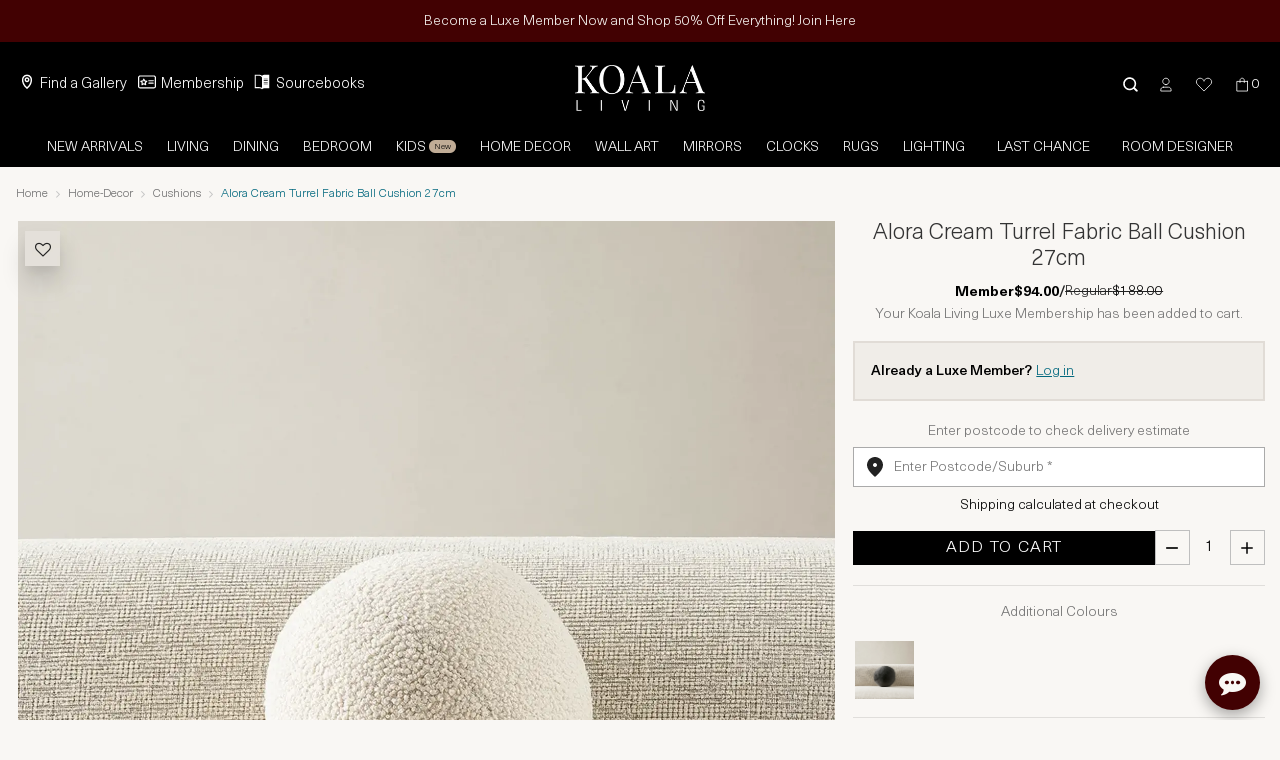

--- FILE ---
content_type: text/html; charset=utf-8
request_url: https://koalaliving.com.au/Alora-Cream-Turrel-Fabric-Ball-Cushion-27cm
body_size: 27825
content:
<!DOCTYPE html><html class="no-js" lang="en-au"><head><meta charSet="utf-8"/><link rel="preload" as="image" imagesrcset="/_next/image?url=%2FKL-White.png&amp;w=256&amp;q=100 1x, /_next/image?url=%2FKL-White.png&amp;w=384&amp;q=100 2x"/><meta name="viewport" content="width=device-width, height=device-height, initial-scale=1.0, user-scalable=no;user-scalable=0;"/><title>Alora Cream Turrel Fabric Ball Cushion 27cm | Koala Living</title><link rel="icon" href="/favicon.ico"/><meta name="title" content="ALORA CREAM-TURREL-FABRIC-BALL-CUSHION-27CM"/><meta name="robots" content="index, follow"/><meta name="description" content="Koala Living aims to bring unique luxury furniture online to every home while staying affordable. Visit our modern furniture stores in Melbourne, Sydney and Brisbane."/><meta name="keywords" content="koala living, furniture, living, dining, beds"/><link rel="canonical" href="https://koalaliving.com.au/Alora-Cream-Turrel-Fabric-Ball-Cushion-27cm"/><script>(function(w,d,t,r,u)
  {
    var f,n,i;
    w[u]=w[u]||[],f=function()
    {
      var o={ti:"97167562", enableAutoSpaTracking: true};
      o.q=w[u],w[u]=new UET(o),w[u].push("pageLoad")
    },
    n=d.createElement(t),n.src=r,n.async=1,n.onload=n.onreadystatechange=function()
    {
      var s=this.readyState;
      s&&s!=="loaded"&&s!=="complete"||(f(),n.onload=n.onreadystatechange=null)
    },
    i=d.getElementsByTagName(t)[0],i.parentNode.insertBefore(n,i)
  })
  (window,document,"script","//bat.bing.com/bat.js","uetq");</script><script src="https://cdn.productreview.com.au/assets/widgets/loader.js" strategy="lazyOnload"></script><script src="https://widget.powerboard.commbank.com.au/sdk/latest/widget.umd.min.js" async=""></script><script strategy="lazyOnload"> (function(c,l,a,r,i,t,y){
              c[a]=c[a]||function(){(c[a].q=c[a].q||[]).push(arguments)};
              t=l.createElement(r);t.async=1;t.src="https://www.clarity.ms/tag/"+i;
              y=l.getElementsByTagName(r)[0];y.parentNode.insertBefore(t,y);
          })(window, document, "clarity", "script", "j4jy5jf0n5");</script><script strategy="lazyOnload">!function(i,n,s,t,a,u,d){i.InstantConfig=i.InstantConfig||{},d=i.InstantJS=i.InstantJS||{},d.trackQueue=[],d.track=function(){d.trackQueue.push(arguments)},u=n.createElement(s),u.async=!0,u.src=t,a=n.getElementsByTagName(s)[0],a.parentNode.insertBefore(u,a)}(window,document,'script','https://cdn.instant.one/instant.js?siteId=site_9a4e833642c6447e935f009b38bdde1c');</script><script strategy="lazyOnload" src="//static.klaviyo.com/onsite/js/klaviyo.js?company_id=SCTWmp"></script><script strategy="lazyOnload" src="https://www.googletagmanager.com/gtag/js?id=G-148Z0W71LZ"></script><script>window.dataLayer = window.dataLayer || [];
  function gtag(){dataLayer.push(arguments);}
  gtag('js', new Date());
  gtag('config', 'G-148Z0W71LZ');</script><script>(function(w,d,s,l,i){w[l]=w[l]||[];w[l].push({'gtm.start':
                  new Date().getTime(),event:'gtm.js'});var f=d.getElementsByTagName(s)[0],
                  j=d.createElement(s),dl=l!='dataLayer'?'&l='+l:'';j.async=true;j.src=
                  'https://www.googletagmanager.com/gtm.js?id='+i+dl;f.parentNode.insertBefore(j,f);
                  })(window,document,'script','dataLayer','GTM-W3G24L9');</script><noscript><iframe src="https://www.googletagmanager.com/ns.html?id=GTM-W3G24L9"
        height="0" width="0" style="display:none;visibility:hidden"></iframe></noscript><script strategy="lazyOnload" src="https://www.googletagmanager.com/gtag/js?id=AW-873492093"></script><script>window.dataLayer = window.dataLayer || [];
            function gtag(){dataLayer.push(arguments);}
            gtag('js', new Date());
            gtag('config', 'AW-873492093');</script><script>!function(e){if(!window.pintrk){window.pintrk=function(){window.pintrk.queue.push(
    Array.prototype.slice.call(arguments))};var
    n=window.pintrk;n.queue=[],n.version="3.0";var
    t=document.createElement("script");t.async=!0,t.src=e;var
    r=document.getElementsByTagName("script")[0];r.parentNode.insertBefore(t,r)}}
    ("https://s.pinimg.com/ct/core.js"); pintrk('load', '2613511890485'); pintrk('page');</script><noscript><img height="1" width="1" style="display:none;" alt="" src="https://ct.pinterest.com/v3/?tid=2613511890485&noscript=1" />
        </noscript><script>pintrk('track', 'pagevisit');
          </script><noscript><img height="1" width="1" style="display:none;" alt="" src="https://ct.pinterest.com/v3/?tid=2613511890485&event=pagevisit&noscript=1" />
        </noscript><script>!function(f,b,e,v,n,t,s)
          {if(f.fbq)return;n=f.fbq=function(){n.callMethod?
          n.callMethod.apply(n,arguments):n.queue.push(arguments)};
          if(!f._fbq)f._fbq=n;n.push=n;n.loaded=!0;n.version='2.0';
          n.queue=[];t=b.createElement(e);t.async=!0;
          t.src=v;s=b.getElementsByTagName(e)[0];
          s.parentNode.insertBefore(t,s)}(window, document,'script',
          'https://connect.facebook.net/en_US/fbevents.js');
          fbq('init', '398748307829077');
          fbq('track', 'PageView');</script><noscript><img height="1" alt="Facebook" width="1" style="display:none"
        src="https://www.facebook.com/tr?id=398748307829077&ev=PageView&noscript=1"
       /></noscript><script id="mcjs">!function(c,h,i,m,p)
          {
            ((m = c.createElement(h)),
            (p = c.getElementsByTagName(h)[0]),
            (m.async = 1),
            (m.src = i),
            p.parentNode.insertBefore(m, p))
          }
          (document,"script","https://chimpstatic.com/mcjs-connected/js/users/a259588e4c0536a9beeae4065/cba26373c2af53414a4d69649.js");</script><script type="application/ld+json">{
  "@context": "https://schema.org/",
  "@type": "Product",
  "name": "Alora Cream Turrel Fabric Ball Cushion 27cm",
  "url": "https://koalaliving.com.au/Alora-Cream-Turrel-Fabric-Ball-Cushion-27cm",
 "image": ["https://img.koalaliving.com.au/products/128891/d423f193-a77f-4b8d-b2ee-129915049c79.png","https://img.koalaliving.com.au/products/128891/e71f1f22-f2ce-46b9-9698-1e7269ed46b8.png","https://img.koalaliving.com.au/products/128891/77e576ea-8f1c-4ad6-80f3-f2a344f3bc98.png","https://img.koalaliving.com.au/products/128891/943d1142-93b8-4b96-a3ea-396cbdeb3668.png","https://img.koalaliving.com.au/products/128891/eb7dec32-e88a-4767-a3f1-290b0cc7305a.png","https://img.koalaliving.com.au/products/128891/414e8c93-02a6-433a-8d90-8c69ace46d14.png"],
   "description": "The Alora Cream Turrel Fabric Ball Cushion is a striking addition to any room, offering an intriguing blend of style and comfort. The cushion features a distinctive ball shape, which immediately catches the eye and invites interaction. It is encased in a rich cream-colored Turrel fabric, known for its soft, textured feel, which closely resembles the tactile sensation of a soft shaggy rug.",
    "sku": "128891",
    "mpn": "128891",
 "brand": {
  "@type": "Brand",
  "name": "Koala Living"
},
  "itemCondition": "NewCondition",
  "offers": {
    "@type": "Offer",
    "priceCurrency": "AUD",
     "price": "94.00",
    "availability": "BackOrder",
    "itemCondition": "https://schema.org/NewCondition"
  },
  "hasMerchantReturnPolicy": {
    "@type": "MerchantReturnPolicy",
    "applicableCountry": "AU",
    "returnPolicyCategory": "https://schema.org/MerchantReturnFiniteReturnWindow",
    "merchantReturnDays": 7,
    "returnMethod": "https://schema.org/ReturnByMail",
    "returnFees": "https://schema.org/OriginalShippingFees"
  }
  
}</script><script type="text/javascript">var _learnq = _learnq || [];
            var item = {
              "ProductName": "Alora Cream Turrel Fabric Ball Cushion 27cm",
              "ProductID": "128891",
              "Categories": ["Furniture"],
              "ImageURL": "https://img.koalaliving.com.au/products/128891/9d090218-dc6b-4901-9f53-b300c2425086.png",
              "URL": "https://koalaliving.com.au/Alora-Cream-Turrel-Fabric-Ball-Cushion-27cm",
              "Brand": "",
              "Price": 94.00,
              "CompareAtPrice": 188.00
            };
            _learnq.push(["track", "Viewed Product", item]);</script><meta name="next-head-count" content="31"/><script async="" src="https://koalaliving.api.useinsider.com/ins.js?id=10013454"></script><link rel="preload" href="/font/NeueHaasUnica-Light.woff2" as="font" type="font/woff2" crossorigin="anonymous"/><link rel="preconnect" href="https://fonts.gstatic.com" crossorigin /><link rel="preload" href="/_next/static/css/89838e22642f594d.css" as="style"/><link rel="stylesheet" href="/_next/static/css/89838e22642f594d.css" data-n-g=""/><link rel="preload" href="/_next/static/css/14e444457119ed34.css" as="style"/><link rel="stylesheet" href="/_next/static/css/14e444457119ed34.css" data-n-p=""/><link rel="preload" href="/_next/static/css/ab40c21443590130.css" as="style"/><link rel="stylesheet" href="/_next/static/css/ab40c21443590130.css" data-n-p=""/><link rel="preload" href="/_next/static/css/59b6c4deefe8efc6.css" as="style"/><link rel="stylesheet" href="/_next/static/css/59b6c4deefe8efc6.css" data-n-p=""/><link rel="preload" href="/_next/static/css/abcaa424e56ca070.css" as="style"/><link rel="stylesheet" href="/_next/static/css/abcaa424e56ca070.css"/><link rel="preload" href="/_next/static/css/302e764eb7fb6d25.css" as="style"/><link rel="stylesheet" href="/_next/static/css/302e764eb7fb6d25.css"/><noscript data-n-css=""></noscript><script defer="" nomodule="" src="/_next/static/chunks/polyfills-c67a75d1b6f99dc8.js"></script><script defer="" src="/_next/static/chunks/3472-06f354ba3ce23db8.js"></script><script defer="" src="/_next/static/chunks/5762-2f3e3f13433e2176.js"></script><script defer="" src="/_next/static/chunks/7835-3ef629d5e0d07b6c.js"></script><script defer="" src="/_next/static/chunks/8339-72f8eb0691ee59b9.js"></script><script defer="" src="/_next/static/chunks/9515-94aadb15b452ebf6.js"></script><script defer="" src="/_next/static/chunks/1186-ddda6b99c88d82d1.js"></script><script defer="" src="/_next/static/chunks/2537-fc722a55d917f0cc.js"></script><script defer="" src="/_next/static/chunks/9076.6949698b6a6f9aab.js"></script><script defer="" src="/_next/static/chunks/355-007f71f44f774502.js"></script><script defer="" src="/_next/static/chunks/5959-181bb2fefdda1f41.js"></script><script defer="" src="/_next/static/chunks/6597.62b7b5dbec436228.js"></script><script defer="" src="/_next/static/chunks/1245.aeff71699235a138.js"></script><script src="/_next/static/chunks/webpack-bd327393c2901259.js" defer=""></script><script src="/_next/static/chunks/framework-09f3afa64952aba4.js" defer=""></script><script src="/_next/static/chunks/main-842d31a8fea35177.js" defer=""></script><script src="/_next/static/chunks/pages/_app-33044ffaaaeb3f2b.js" defer=""></script><script src="/_next/static/chunks/2852872c-b605aca0298c2109.js" defer=""></script><script src="/_next/static/chunks/4072747d-ab1aa6e74d988047.js" defer=""></script><script src="/_next/static/chunks/3f06fcd6-e5a91f79235c4097.js" defer=""></script><script src="/_next/static/chunks/a7b3c51d-30e5bb042b10e857.js" defer=""></script><script src="/_next/static/chunks/9669-d62f1931c07010ae.js" defer=""></script><script src="/_next/static/chunks/7553-76cc8c34e11b6a92.js" defer=""></script><script src="/_next/static/chunks/5179-b539554f3437129c.js" defer=""></script><script src="/_next/static/chunks/6066-a168e183ac54af48.js" defer=""></script><script src="/_next/static/chunks/5359-12d777457f1c19db.js" defer=""></script><script src="/_next/static/chunks/585-d5798e71c727b340.js" defer=""></script><script src="/_next/static/chunks/1577-6a13defd54e7a1be.js" defer=""></script><script src="/_next/static/chunks/653-92b058ca6dc08168.js" defer=""></script><script src="/_next/static/chunks/615-79214bd7e73c742f.js" defer=""></script><script src="/_next/static/chunks/8482-70310ab4a029ddac.js" defer=""></script><script src="/_next/static/chunks/7215-b07694742eef6536.js" defer=""></script><script src="/_next/static/chunks/246-1aaa5a7f1e19eacf.js" defer=""></script><script src="/_next/static/chunks/1009-cfd09ce65b129ad6.js" defer=""></script><script src="/_next/static/chunks/104-2ba3adaba6843db2.js" defer=""></script><script src="/_next/static/chunks/9788-e7dc4d225e93df55.js" defer=""></script><script src="/_next/static/chunks/4821-ae5eab2f32600b78.js" defer=""></script><script src="/_next/static/chunks/7140-92e5f7ba2c155f99.js" defer=""></script><script src="/_next/static/chunks/5281-1ff137fbcfd047c1.js" defer=""></script><script src="/_next/static/chunks/pages/%5Bindex%5D-a7f457368f699a7e.js" defer=""></script><script src="/_next/static/PkybTayb0yYI2r4gCi6j1/_buildManifest.js" defer=""></script><script src="/_next/static/PkybTayb0yYI2r4gCi6j1/_ssgManifest.js" defer=""></script><style data-href="https://fonts.googleapis.com/css2?family=Muli&family=Playfair+Display:ital,wght@0,400..900;1,400..900&display=swap">@font-face{font-family:'Muli';font-style:normal;font-weight:400;font-display:swap;src:url(https://fonts.gstatic.com/l/font?kit=7Aulp_0qiz-aVz7u3PJLcUMYOFnOkHkz&skey=2b55aa3f2f059b75&v=v34) format('woff')}@font-face{font-family:'Playfair Display';font-style:italic;font-weight:400;font-display:swap;src:url(https://fonts.gstatic.com/l/font?kit=nuFRD-vYSZviVYUb_rj3ij__anPXDTnCjmHKM4nYO7KN_qiTbtU&skey=f57a6d1e6bccdd9c&v=v40) format('woff')}@font-face{font-family:'Playfair Display';font-style:italic;font-weight:500;font-display:swap;src:url(https://fonts.gstatic.com/l/font?kit=nuFRD-vYSZviVYUb_rj3ij__anPXDTnCjmHKM4nYO7KN_pqTbtU&skey=f57a6d1e6bccdd9c&v=v40) format('woff')}@font-face{font-family:'Playfair Display';font-style:italic;font-weight:600;font-display:swap;src:url(https://fonts.gstatic.com/l/font?kit=nuFRD-vYSZviVYUb_rj3ij__anPXDTnCjmHKM4nYO7KN_naUbtU&skey=f57a6d1e6bccdd9c&v=v40) format('woff')}@font-face{font-family:'Playfair Display';font-style:italic;font-weight:700;font-display:swap;src:url(https://fonts.gstatic.com/l/font?kit=nuFRD-vYSZviVYUb_rj3ij__anPXDTnCjmHKM4nYO7KN_k-UbtU&skey=f57a6d1e6bccdd9c&v=v40) format('woff')}@font-face{font-family:'Playfair Display';font-style:italic;font-weight:800;font-display:swap;src:url(https://fonts.gstatic.com/l/font?kit=nuFRD-vYSZviVYUb_rj3ij__anPXDTnCjmHKM4nYO7KN_iiUbtU&skey=f57a6d1e6bccdd9c&v=v40) format('woff')}@font-face{font-family:'Playfair Display';font-style:italic;font-weight:900;font-display:swap;src:url(https://fonts.gstatic.com/l/font?kit=nuFRD-vYSZviVYUb_rj3ij__anPXDTnCjmHKM4nYO7KN_gGUbtU&skey=f57a6d1e6bccdd9c&v=v40) format('woff')}@font-face{font-family:'Playfair Display';font-style:normal;font-weight:400;font-display:swap;src:url(https://fonts.gstatic.com/l/font?kit=nuFvD-vYSZviVYUb_rj3ij__anPXJzDwcbmjWBN2PKdFvUDT&skey=f3b68f0152604ed9&v=v40) format('woff')}@font-face{font-family:'Playfair Display';font-style:normal;font-weight:500;font-display:swap;src:url(https://fonts.gstatic.com/l/font?kit=nuFvD-vYSZviVYUb_rj3ij__anPXJzDwcbmjWBN2PKd3vUDT&skey=f3b68f0152604ed9&v=v40) format('woff')}@font-face{font-family:'Playfair Display';font-style:normal;font-weight:600;font-display:swap;src:url(https://fonts.gstatic.com/l/font?kit=nuFvD-vYSZviVYUb_rj3ij__anPXJzDwcbmjWBN2PKebukDT&skey=f3b68f0152604ed9&v=v40) format('woff')}@font-face{font-family:'Playfair Display';font-style:normal;font-weight:700;font-display:swap;src:url(https://fonts.gstatic.com/l/font?kit=nuFvD-vYSZviVYUb_rj3ij__anPXJzDwcbmjWBN2PKeiukDT&skey=f3b68f0152604ed9&v=v40) format('woff')}@font-face{font-family:'Playfair Display';font-style:normal;font-weight:800;font-display:swap;src:url(https://fonts.gstatic.com/l/font?kit=nuFvD-vYSZviVYUb_rj3ij__anPXJzDwcbmjWBN2PKfFukDT&skey=f3b68f0152604ed9&v=v40) format('woff')}@font-face{font-family:'Playfair Display';font-style:normal;font-weight:900;font-display:swap;src:url(https://fonts.gstatic.com/l/font?kit=nuFvD-vYSZviVYUb_rj3ij__anPXJzDwcbmjWBN2PKfsukDT&skey=f3b68f0152604ed9&v=v40) format('woff')}@font-face{font-family:'Muli';font-style:normal;font-weight:400;font-display:swap;src:url(https://fonts.gstatic.com/l/font?kit=7Aulp_0qiz-aVz7u3PJLcUMYOFnOkEk40e6fwniDtzNAAw&skey=2b55aa3f2f059b75&v=v34) format('woff');unicode-range:U+0102-0103,U+0110-0111,U+0128-0129,U+0168-0169,U+01A0-01A1,U+01AF-01B0,U+0300-0301,U+0303-0304,U+0308-0309,U+0323,U+0329,U+1EA0-1EF9,U+20AB}@font-face{font-family:'Muli';font-style:normal;font-weight:400;font-display:swap;src:url(https://fonts.gstatic.com/l/font?kit=7Aulp_0qiz-aVz7u3PJLcUMYOFnOkEk50e6fwniDtzNAAw&skey=2b55aa3f2f059b75&v=v34) format('woff');unicode-range:U+0100-02BA,U+02BD-02C5,U+02C7-02CC,U+02CE-02D7,U+02DD-02FF,U+0304,U+0308,U+0329,U+1D00-1DBF,U+1E00-1E9F,U+1EF2-1EFF,U+2020,U+20A0-20AB,U+20AD-20C0,U+2113,U+2C60-2C7F,U+A720-A7FF}@font-face{font-family:'Muli';font-style:normal;font-weight:400;font-display:swap;src:url(https://fonts.gstatic.com/l/font?kit=7Aulp_0qiz-aVz7u3PJLcUMYOFnOkEk30e6fwniDtzM&skey=2b55aa3f2f059b75&v=v34) format('woff');unicode-range:U+0000-00FF,U+0131,U+0152-0153,U+02BB-02BC,U+02C6,U+02DA,U+02DC,U+0304,U+0308,U+0329,U+2000-206F,U+20AC,U+2122,U+2191,U+2193,U+2212,U+2215,U+FEFF,U+FFFD}@font-face{font-family:'Playfair Display';font-style:italic;font-weight:400 900;font-display:swap;src:url(https://fonts.gstatic.com/s/playfairdisplay/v40/nuFkD-vYSZviVYUb_rj3ij__anPXDTnohkk7yRZrPJ-M.woff2) format('woff2');unicode-range:U+0301,U+0400-045F,U+0490-0491,U+04B0-04B1,U+2116}@font-face{font-family:'Playfair Display';font-style:italic;font-weight:400 900;font-display:swap;src:url(https://fonts.gstatic.com/s/playfairdisplay/v40/nuFkD-vYSZviVYUb_rj3ij__anPXDTnojUk7yRZrPJ-M.woff2) format('woff2');unicode-range:U+0102-0103,U+0110-0111,U+0128-0129,U+0168-0169,U+01A0-01A1,U+01AF-01B0,U+0300-0301,U+0303-0304,U+0308-0309,U+0323,U+0329,U+1EA0-1EF9,U+20AB}@font-face{font-family:'Playfair Display';font-style:italic;font-weight:400 900;font-display:swap;src:url(https://fonts.gstatic.com/s/playfairdisplay/v40/nuFkD-vYSZviVYUb_rj3ij__anPXDTnojEk7yRZrPJ-M.woff2) format('woff2');unicode-range:U+0100-02BA,U+02BD-02C5,U+02C7-02CC,U+02CE-02D7,U+02DD-02FF,U+0304,U+0308,U+0329,U+1D00-1DBF,U+1E00-1E9F,U+1EF2-1EFF,U+2020,U+20A0-20AB,U+20AD-20C0,U+2113,U+2C60-2C7F,U+A720-A7FF}@font-face{font-family:'Playfair Display';font-style:italic;font-weight:400 900;font-display:swap;src:url(https://fonts.gstatic.com/s/playfairdisplay/v40/nuFkD-vYSZviVYUb_rj3ij__anPXDTnogkk7yRZrPA.woff2) format('woff2');unicode-range:U+0000-00FF,U+0131,U+0152-0153,U+02BB-02BC,U+02C6,U+02DA,U+02DC,U+0304,U+0308,U+0329,U+2000-206F,U+20AC,U+2122,U+2191,U+2193,U+2212,U+2215,U+FEFF,U+FFFD}@font-face{font-family:'Playfair Display';font-style:normal;font-weight:400 900;font-display:swap;src:url(https://fonts.gstatic.com/s/playfairdisplay/v40/nuFiD-vYSZviVYUb_rj3ij__anPXDTjYgEM86xRbPQ.woff2) format('woff2');unicode-range:U+0301,U+0400-045F,U+0490-0491,U+04B0-04B1,U+2116}@font-face{font-family:'Playfair Display';font-style:normal;font-weight:400 900;font-display:swap;src:url(https://fonts.gstatic.com/s/playfairdisplay/v40/nuFiD-vYSZviVYUb_rj3ij__anPXDTPYgEM86xRbPQ.woff2) format('woff2');unicode-range:U+0102-0103,U+0110-0111,U+0128-0129,U+0168-0169,U+01A0-01A1,U+01AF-01B0,U+0300-0301,U+0303-0304,U+0308-0309,U+0323,U+0329,U+1EA0-1EF9,U+20AB}@font-face{font-family:'Playfair Display';font-style:normal;font-weight:400 900;font-display:swap;src:url(https://fonts.gstatic.com/s/playfairdisplay/v40/nuFiD-vYSZviVYUb_rj3ij__anPXDTLYgEM86xRbPQ.woff2) format('woff2');unicode-range:U+0100-02BA,U+02BD-02C5,U+02C7-02CC,U+02CE-02D7,U+02DD-02FF,U+0304,U+0308,U+0329,U+1D00-1DBF,U+1E00-1E9F,U+1EF2-1EFF,U+2020,U+20A0-20AB,U+20AD-20C0,U+2113,U+2C60-2C7F,U+A720-A7FF}@font-face{font-family:'Playfair Display';font-style:normal;font-weight:400 900;font-display:swap;src:url(https://fonts.gstatic.com/s/playfairdisplay/v40/nuFiD-vYSZviVYUb_rj3ij__anPXDTzYgEM86xQ.woff2) format('woff2');unicode-range:U+0000-00FF,U+0131,U+0152-0153,U+02BB-02BC,U+02C6,U+02DA,U+02DC,U+0304,U+0308,U+0329,U+2000-206F,U+20AC,U+2122,U+2191,U+2193,U+2212,U+2215,U+FEFF,U+FFFD}</style></head><body><div id="__next" data-reactroot=""><div class="TopNavigation_MobileHeader__V1o_U"><div class="MobileNaviBar_mobileHeader__cpXmo container-fluid"><div class="MobileNaviBar_navbluebgmobile__rDTJu row"></div><div class="row"><div class="TopBarLeft_container1__7Lyoa"><div id="TopBarLeft_nav_icon__SENii"><span></span><span></span><span></span></div></div><div class="MobileNaviBar_container2___5jDV" style="flex-grow:1;justify-content:flex-start"><a style="padding:0;float:left" href="/" class="nav-link"><span style="box-sizing:border-box;display:inline-block;overflow:hidden;width:85px;height:30px;background:none;opacity:1;border:0;margin:0;padding:0;position:relative"><img alt="Logo" src="[data-uri]" decoding="async" data-nimg="fixed" class="MobileNaviBar_logoImage__FTbkj" style="position:absolute;top:0;left:0;bottom:0;right:0;box-sizing:border-box;padding:0;border:none;margin:auto;display:block;width:0;height:0;min-width:100%;max-width:100%;min-height:100%;max-height:100%"/><noscript><img alt="Logo" srcSet="/_next/image?url=%2FKL-White.png&amp;w=96&amp;q=100 1x, /_next/image?url=%2FKL-White.png&amp;w=256&amp;q=100 2x" src="/_next/image?url=%2FKL-White.png&amp;w=256&amp;q=100" decoding="async" data-nimg="fixed" style="position:absolute;top:0;left:0;bottom:0;right:0;box-sizing:border-box;padding:0;border:none;margin:auto;display:block;width:0;height:0;min-width:100%;max-width:100%;min-height:100%;max-height:100%" class="MobileNaviBar_logoImage__FTbkj" loading="lazy"/></noscript></span></a></div><div style="justify-content:flex-end;gap:10px" class="MobileNaviBar_container2___5jDV col-md-6 col-6"><a href="#" class="TopBarRight_icon__V7I8U nav-link" role="button"><img src="/icons/Search.svg" alt="profile"/></a><a href="/customer" class="TopBarRight_icon__V7I8U nav-link"><img src="/icons/Profile.svg" class="TopBarRight_svgUserBlack__oiklW" alt="profile"/></a><a href="#" class="TopBarRight_icon__V7I8U nav-link" role="button"><img src="/icons/Wishlist.svg" alt="profile"/></a><a href="#" class="TopBarRight_icon__V7I8U nav-link" role="button"><img src="/icons/Bag.svg" alt="profile"/><p class="TopBarRight_count__8wcax">0</p></a></div></div><div class="MobileNaviBar_mobiNaviBarSearchBox__ZOh2u row"><input style="position:absolute;top:-200;opacity:0;z-index:-9"/></div></div></div><div class="TopNavigation_WebHeader__8gSyi"><container-fluid><div class="TopNavigation_navbluebg__dSl_Y row"></div><div class="TopNavigation_navblackbg__SG9q2 row"><div class="col-sm-12"><div class="TopNavigation_navhight__YUJFZ nav"><div class="TopNavigation_navPadding__Xl5c2 col-md-4 col-sm-4"><div class="mr-auto nav"><a href="/store-locator" data-rb-event-key="/store-locator" class="TopNavigation_navText__7D1Sh nav-link"><img src="/icons/Locate-us-icon.svg" width="20" height="20" class="TopNavigation_linkIcon__9C923" style="margin-right:3px" alt=""/>Find a Gallery</a><a style="margin-left:7px;margin-right:5px" href="/membership" data-rb-event-key="/membership" class="TopNavigation_navText__7D1Sh nav-link"><img src="/icons/Membership.svg" width="18" height="18" class="TopNavigation_linkIcon__9C923" style="margin-right:5px" alt=""/>Membership</a><a href="/catalogue" data-rb-event-key="/catalogue" class="TopNavigation_navText__7D1Sh nav-link"><img src="/icons/catalog.svg" width="18" height="18" class="TopNavigation_linkIcon__9C923" alt=""/>Sourcebooks</a></div></div><div class="TopNavigation_logo__6k_0w col-sm-4"><a href="/" data-rb-event-key="/" class="nav-link"><span style="box-sizing:border-box;display:inline-block;overflow:hidden;width:130px;height:46px;background:none;opacity:1;border:0;margin:0;padding:0;position:relative"><img alt="Logo" srcSet="/_next/image?url=%2FKL-White.png&amp;w=256&amp;q=100 1x, /_next/image?url=%2FKL-White.png&amp;w=384&amp;q=100 2x" src="/_next/image?url=%2FKL-White.png&amp;w=384&amp;q=100" decoding="async" data-nimg="fixed" class="TopNavigation_logoImage__B0S5T" style="position:absolute;top:0;left:0;bottom:0;right:0;box-sizing:border-box;padding:0;border:none;margin:auto;display:block;width:0;height:0;min-width:100%;max-width:100%;min-height:100%;max-height:100%"/></span></a></div><div class="ml-auto nav"><div style="align-items:center" class="row"><a href="#" data-rb-event-key="#" class="TopNavigation_icon__oQJym nav-link" role="button"><img class="TopNavigation_searchIcon__h2xKx" src="/icons/search-white.svg" width="15" height="15" alt="search"/></a><a href="/customer" data-rb-event-key="/customer" class="TopNavigation_icon__oQJym nav-link"><img src="/icons/Profile.svg" width="20" height="20" class="TopNavigation_svgBlack__TD1pa" alt="profile"/></a><a href="#" data-rb-event-key="#" class="TopNavigation_icon__oQJym nav-link" role="button"><img src="/icons/Wishlist.svg" width="20" height="20" class="TopNavigation_svgBlack__TD1pa" alt="fav"/></a><a style="padding-right:20px" href="#" class="TopNavigation_icon__oQJym nav-link" role="button"><img src="/icons/Bag.svg" width="20" height="20" class="TopNavigation_svgBlack__TD1pa" alt="cart"/><p class="TopNavigation_count__kDfRS">0</p></a></div></div></div></div></div><div class="TopNavigation_navbar__F8bhF row"><div class="mx-auto nav" style="position:relative"><style data-emotion="css 1ontqvh">.css-1ontqvh{list-style:none;margin:0;padding:0;position:relative;padding-top:8px;padding-bottom:8px;}</style><ul class="MuiList-root MuiList-padding TopNavigation_MainMenuList__Y6aWG css-1ontqvh"><style data-emotion="css 1yo8bqd">.css-1yo8bqd{display:-webkit-box;display:-webkit-flex;display:-ms-flexbox;display:flex;-webkit-box-pack:start;-ms-flex-pack:start;-webkit-justify-content:flex-start;justify-content:flex-start;-webkit-align-items:center;-webkit-box-align:center;-ms-flex-align:center;align-items:center;position:relative;-webkit-text-decoration:none;text-decoration:none;width:100%;box-sizing:border-box;text-align:left;padding-top:8px;padding-bottom:8px;padding-left:16px;padding-right:16px;}.css-1yo8bqd.Mui-focusVisible{background-color:rgba(0, 0, 0, 0.12);}.css-1yo8bqd.Mui-selected{background-color:rgba(25, 118, 210, 0.08);}.css-1yo8bqd.Mui-selected.Mui-focusVisible{background-color:rgba(25, 118, 210, 0.2);}.css-1yo8bqd.Mui-disabled{opacity:0.38;}</style><li class="MuiListItem-root MuiListItem-gutters MuiListItem-padding TopNavigation_MainMenuListItem__UPR6A css-1yo8bqd"><a class="TopNavigation_MainMenuLink__47_KG" href="/new-arrivals?orderBy=NEWEST">New Arrivals</a></li><li class="MuiListItem-root MuiListItem-gutters MuiListItem-padding TopNavigation_MainMenuListItem__UPR6A css-1yo8bqd"><a class="TopNavigation_MainMenuLink__47_KG" href="/room-designer">Room Designer</a></li></ul></div></div></container-fluid></div><div style="background:" class="container-fluid"><container-fluid><div><div class="row"><div class="container-1300 container"><div class="row"><div><nav aria-label="breadcrumb" class="Breadcrumb_breadcrumb__a2wU1"><ol class="breadcrumb"><li class="breadcrumb-item"><a href="/">Home</a></li><li class="breadcrumb-item"><a href="/home-decor">Home-Decor</a></li><li class="breadcrumb-item"><a href="/home-decor/cushions">Cushions</a></li><li class="breadcrumb-item Breadcrumb_activeTile__oIa3R active" aria-current="page">Alora Cream Turrel Fabric Ball Cushion 27cm</li></ol></nav></div></div><div class="row"><div class="container-fluid"><div class="row"><div class="col-md-8 col-sm-12 col-12"><div class="Product_original__0LRzd "><div class="Product_ButtonSection__L6HUj"><button class="Product_addToWishButton__gpv6N" variant="dark"><i class="fa fa-heart-o" aria-hidden="true"></i></button></div><div class="image-loader"><img src="/images/loader.gif"/></div><div class="_2ILZE Product_originalImage__tl_Z6 _3q7r8" style="opacity:0" data-is-not-keyboard-user="true"><div class="_2qwzr"><div class="_Pfcmb" tabindex="0"><ul class="_L8X8r _FP5OY"><li class="_1eGao" role="presentation" aria-live="polite"><figure class="_3iVQ0"><img class="_t1897" src="[data-uri]" original="https://img.koalaliving.com.au/products/128891/d423f193-a77f-4b8d-b2ee-129915049c79.png" originalAlt="Alora Cream Turrel Fabric Ball Cushion 27cm"/><img class="_1BRif" src="[data-uri]"/></figure></li><li class="_1eGao" role="presentation"><figure class="_3iVQ0"><img class="_t1897" src="[data-uri]" original="https://img.koalaliving.com.au/products/128891/e71f1f22-f2ce-46b9-9698-1e7269ed46b8.png" originalAlt="Alora Cream Turrel Fabric Ball Cushion 27cm"/><img class="_1BRif" src="[data-uri]"/></figure></li><li class="_1eGao" role="presentation"><figure class="_3iVQ0"><img class="_t1897" src="[data-uri]" original="https://img.koalaliving.com.au/products/128891/77e576ea-8f1c-4ad6-80f3-f2a344f3bc98.png" originalAlt="Alora Cream Turrel Fabric Ball Cushion 27cm"/><img class="_1BRif" src="[data-uri]"/></figure></li><li class="_1eGao" role="presentation"><figure class="_3iVQ0"><img class="_t1897" src="[data-uri]" original="https://img.koalaliving.com.au/products/128891/943d1142-93b8-4b96-a3ea-396cbdeb3668.png" originalAlt="Alora Cream Turrel Fabric Ball Cushion 27cm"/><img class="_1BRif" src="[data-uri]"/></figure></li><li class="_1eGao" role="presentation"><figure class="_3iVQ0"><img class="_t1897" src="[data-uri]" original="https://img.koalaliving.com.au/products/128891/eb7dec32-e88a-4767-a3f1-290b0cc7305a.png" originalAlt="Alora Cream Turrel Fabric Ball Cushion 27cm"/><img class="_1BRif" src="[data-uri]"/></figure></li><li class="_1eGao" role="presentation"><figure class="_3iVQ0"><img class="_t1897" src="[data-uri]" original="https://img.koalaliving.com.au/products/128891/414e8c93-02a6-433a-8d90-8c69ace46d14.png" originalAlt="Alora Cream Turrel Fabric Ball Cushion 27cm"/><img class="_1BRif" src="[data-uri]"/></figure></li></ul></div><div class="_3lwW_ _1oKnM"><button class="_ZTBlf" type="button" aria-label="Maximize Slides" aria-disabled="false"><span role="img" aria-label="max" style="font-size:min(50px, 5vw);color:#fff"><span role="img" aria-label="expand" class="anticon anticon-expand"><svg viewBox="64 64 896 896" focusable="false" data-icon="expand" width="1em" height="1em" fill="currentColor" aria-hidden="true"><defs><style></style></defs><path d="M342 88H120c-17.7 0-32 14.3-32 32v224c0 8.8 7.2 16 16 16h48c8.8 0 16-7.2 16-16V168h174c8.8 0 16-7.2 16-16v-48c0-8.8-7.2-16-16-16zm578 576h-48c-8.8 0-16 7.2-16 16v176H682c-8.8 0-16 7.2-16 16v48c0 8.8 7.2 16 16 16h222c17.7 0 32-14.3 32-32V680c0-8.8-7.2-16-16-16zM342 856H168V680c0-8.8-7.2-16-16-16h-48c-8.8 0-16 7.2-16 16v224c0 17.7 14.3 32 32 32h222c8.8 0 16-7.2 16-16v-48c0-8.8-7.2-16-16-16zM904 88H682c-8.8 0-16 7.2-16 16v48c0 8.8 7.2 16 16 16h174v176c0 8.8 7.2 16 16 16h48c8.8 0 16-7.2 16-16V120c0-17.7-14.3-32-32-32z"></path></svg></span></span></button></div><button style="position:absolute;top:50%;left:0;transform:translateY(-50%);border-radius:0" class="Product_GalleryArrow__r3k3A" aria-label="Go to the slide on the left"><img src="/right-arrow-svgrepo-com.png" alt="pin" class="Product_GalleryArrowImage__ik_4g" style="transform:rotateZ(180deg)"/></button><button style="position:absolute;top:50%;right:0;transform:translateY(-50%);border-radius:0" class="Product_GalleryArrow__r3k3A" aria-label="Go to the slide on the right"><img src="/right-arrow-svgrepo-com.png" alt="pin" class="Product_GalleryArrowImage__ik_4g"/></button></div><div class="_2c50p" style="flex-basis:100px"><ul class="_-LJ2W"><li class="_-cAh3 _19gvi" role="button" tabindex="0" style="min-width:100px;width:100px;max-width:100px"><img class="_t1897" src="[data-uri]"/></li><li class="_-cAh3" role="button" tabindex="0" style="min-width:100px;width:100px;max-width:100px"><img class="_t1897" src="[data-uri]"/></li><li class="_-cAh3" role="button" tabindex="0" style="min-width:100px;width:100px;max-width:100px"><img class="_t1897" src="[data-uri]"/></li><li class="_-cAh3" role="button" tabindex="0" style="min-width:100px;width:100px;max-width:100px"><img class="_t1897" src="[data-uri]"/></li><li class="_-cAh3" role="button" tabindex="0" style="min-width:100px;width:100px;max-width:100px"><img class="_t1897" src="[data-uri]"/></li><li class="_-cAh3" role="button" tabindex="0" style="min-width:100px;width:100px;max-width:100px"><img class="_t1897" src="[data-uri]"/></li></ul></div></div></div></div><div style="padding-left:0" class="col-md-4 col-sm-12 col-12"><div class="Product_productdetailsBox__Ejice" itemprop="offers" itemscope="" itemtype="http://schema.org/Offer"><div><span itemprop="sku" style="display:none">128891</span><h1 class="Product_productName__S0RCp" itemprop="name">Alora Cream Turrel Fabric Ball Cushion 27cm</h1><div class="Product_PriceSection__D_XS8"><div style="display:flex;align-items:baseline"><div style="display:flex;gap:5px"><p class="Product_memberPriceLabel__8SX7K">Member</p><p class="Product_memberPrice__GqM7f"><meta itemprop="priceCurrency" content="AUD"/><span data-price-amount="94" data-price-type="finalPrice" itemprop="price">$94.00</span><meta itemprop="priceCurrency" content="AUD"/><meta itemprop="price" content="94"/></p></div></div><span class="Product_priceLabel__JW6EE" style="font-weight:bold">/</span><div style="display:flex"><div class="Product_priceLabel__JW6EE "><style data-emotion="css 9easa5">.css-9easa5{box-sizing:border-box;display:-webkit-box;display:-webkit-flex;display:-ms-flexbox;display:flex;-webkit-box-flex-wrap:wrap;-webkit-flex-wrap:wrap;-ms-flex-wrap:wrap;flex-wrap:wrap;width:100%;-webkit-flex-direction:row;-ms-flex-direction:row;flex-direction:row;gap:5.6px;}</style><div class="MuiGrid-root MuiGrid-container css-9easa5" justify="space-between" style="justify-content:space-between"><span>Regular</span><span class="Product_crossPrice__KYLWy"><span>$188.00</span></span></div></div></div></div></div><div class="LoginSection_LoginSection__JRPvp"><div class="LoginSection_LuxeMember__PJ2N5"><div class="LoginSection_LuxeMemberSection__CZaT8" style="margin-bottom:"><span><strong>Not a Luxe Member?</strong> </span><button class="LoginSection_MembershipButton__3NoYb">Add $29 Luxe Membership</button><span> to cart. </span><span role="img" aria-label="info-circle" style="padding-top:0px;margin-right:5px;font-size:12px" tabindex="-1" class="anticon anticon-info-circle"><svg viewBox="64 64 896 896" focusable="false" data-icon="info-circle" width="1em" height="1em" fill="currentColor" aria-hidden="true"><path d="M512 64C264.6 64 64 264.6 64 512s200.6 448 448 448 448-200.6 448-448S759.4 64 512 64zm0 820c-205.4 0-372-166.6-372-372s166.6-372 372-372 372 166.6 372 372-166.6 372-372 372z"></path><path d="M464 336a48 48 0 1096 0 48 48 0 10-96 0zm72 112h-48c-4.4 0-8 3.6-8 8v272c0 4.4 3.6 8 8 8h48c4.4 0 8-3.6 8-8V456c0-4.4-3.6-8-8-8z"></path></svg></span></div></div><div class="LoginSection_UserLogin__0yqgu"><div class="LoginSection_UserSection__pq7KZ"><span>Already a Luxe Member?</span> <button type="button">Log in</button></div></div></div><div class="Product_DeliveryByPostcode__9w3Me"><div><p class="Product_detailedText__D6aSz">Enter postcode to check delivery estimate</p><div class="justify-content-md-center row"><div class="Product_DeliverySection__bKf9R  col-sm-12 col-12"><div class="Product_SearchSection__qrZ9l"><div style="position:relative;width:100%"><div class="Product_MarkIcon__2_gAh"><style data-emotion="css vubbuv">.css-vubbuv{-webkit-user-select:none;-moz-user-select:none;-ms-user-select:none;user-select:none;width:1em;height:1em;display:inline-block;fill:currentColor;-webkit-flex-shrink:0;-ms-flex-negative:0;flex-shrink:0;-webkit-transition:fill 200ms cubic-bezier(0.4, 0, 0.2, 1) 0ms;transition:fill 200ms cubic-bezier(0.4, 0, 0.2, 1) 0ms;font-size:1.5rem;}</style><svg class="MuiSvgIcon-root MuiSvgIcon-fontSizeMedium css-vubbuv" focusable="false" aria-hidden="true" viewBox="0 0 24 24" data-testid="LocationOnRoundedIcon"><path d="M12 2c-4.2 0-8 3.22-8 8.2 0 3.18 2.45 6.92 7.34 11.23.38.33.95.33 1.33 0C17.55 17.12 20 13.38 20 10.2 20 5.22 16.2 2 12 2m0 10c-1.1 0-2-.9-2-2s.9-2 2-2 2 .9 2 2-.9 2-2 2"></path></svg></div><div role="combobox" aria-haspopup="listbox" aria-owns="react-autowhatever-1" aria-expanded="false" class="react-autosuggest__container"><input type="text" value="" autoComplete="off" aria-autocomplete="list" aria-controls="react-autowhatever-1" class="react-autosuggest__input" placeholder="Enter Postcode/Suburb *"/><div id="react-autowhatever-1" role="listbox" class="react-autosuggest__suggestions-container"></div></div></div></div></div></div><div class="justify-content-md-center row"><div class="Product_ChangeCode__ssTKw col-sm-12 col-12"><p style="margin-bottom:14px;color:#000"><small style="display:block;font-size:14px;font-family:var(--app-secondary-font)">Shipping calculated at checkout</small></p></div></div></div></div><div class="Product_CartactionSection___Ytd0"><div class="Product_CartButtonSection__mcP1X"><button class="Buttons_largeBtnDark__WZ35_ 
             
             
             
             
             
             
             
             
             "> <!-- -->Add to Cart</button></div><div class="Product_qtySection__MgOAH"><button class="Product_qtyButton__Jc6p6" variant="light"><span class="Product_qtyButtonText__TX_6_"><style data-emotion="css vubbuv">.css-vubbuv{-webkit-user-select:none;-moz-user-select:none;-ms-user-select:none;user-select:none;width:1em;height:1em;display:inline-block;fill:currentColor;-webkit-flex-shrink:0;-ms-flex-negative:0;flex-shrink:0;-webkit-transition:fill 200ms cubic-bezier(0.4, 0, 0.2, 1) 0ms;transition:fill 200ms cubic-bezier(0.4, 0, 0.2, 1) 0ms;font-size:1.5rem;}</style><svg class="MuiSvgIcon-root MuiSvgIcon-fontSizeMedium css-vubbuv" focusable="false" aria-hidden="true" viewBox="0 0 24 24" data-testid="RemoveIcon"><path d="M19 13H5v-2h14z"></path></svg></span></button><button class="Product_qtyButtonNumber__sSAwU" variant="light"><span class="Product_qtyButtonText__TX_6_">1</span></button><button class="Product_qtyButton__Jc6p6" variant="light"><span class="Product_qtyButtonText__TX_6_"><style data-emotion="css vubbuv">.css-vubbuv{-webkit-user-select:none;-moz-user-select:none;-ms-user-select:none;user-select:none;width:1em;height:1em;display:inline-block;fill:currentColor;-webkit-flex-shrink:0;-ms-flex-negative:0;flex-shrink:0;-webkit-transition:fill 200ms cubic-bezier(0.4, 0, 0.2, 1) 0ms;transition:fill 200ms cubic-bezier(0.4, 0, 0.2, 1) 0ms;font-size:1.5rem;}</style><svg class="MuiSvgIcon-root MuiSvgIcon-fontSizeMedium css-vubbuv" focusable="false" aria-hidden="true" viewBox="0 0 24 24" data-testid="AddIcon"><path d="M19 13h-6v6h-2v-6H5v-2h6V5h2v6h6z"></path></svg></span></button></div></div><div><hr/><p class="Product_storeOptionTitle__z6awF">Additional Colours</p><div class="Product_VariantSection__AcGF1"><div style="padding:0px" class="container-fluid"><div style="margin-left:0" class="row"><div style="padding:0" class="col-sm-2 col-2"><a href="/Alora-Charcoal-Velvet-Ball-Cushion-27cm"><span><img src="https://img.koalaliving.com.au/products/128889/4c27e2ed-148b-4e5e-afb6-8be7e81e07ee.png" class="Product_productColorSelectIcon__8rAVx"/></span></a></div></div></div></div></div><div><hr/><p class="Product_storeOptionTitle__z6awF">Additional Arrangements</p><div class="Product_VariantSection__AcGF1"><div style="padding:0px" class="container-fluid"><div style="margin-left:0" class="row"><div style="padding:0" class="col-sm-2 col-2"><a href="/Alora-Cream-Turrel-Fabric-Ball-Cushion-31cm"><span><img src="https://img.koalaliving.com.au/products/128890/f8ac5c8f-ed84-4e3b-aaf3-5c46447413a6.png" class="Product_productColorSelectIcon__8rAVx"/></span></a></div></div></div></div></div><div style="margin-top:20px"><style data-emotion="css 1aiima4">.css-1aiima4{position:relative;-webkit-transition:margin 150ms cubic-bezier(0.4, 0, 0.2, 1) 0ms;transition:margin 150ms cubic-bezier(0.4, 0, 0.2, 1) 0ms;overflow-anchor:none;border-radius:0;}.css-1aiima4::before{position:absolute;left:0;top:-1px;right:0;height:1px;content:"";opacity:1;background-color:rgba(0, 0, 0, 0.12);-webkit-transition:opacity 150ms cubic-bezier(0.4, 0, 0.2, 1) 0ms,background-color 150ms cubic-bezier(0.4, 0, 0.2, 1) 0ms;transition:opacity 150ms cubic-bezier(0.4, 0, 0.2, 1) 0ms,background-color 150ms cubic-bezier(0.4, 0, 0.2, 1) 0ms;}.css-1aiima4:first-of-type::before{display:none;}.css-1aiima4.Mui-expanded::before{opacity:0;}.css-1aiima4.Mui-expanded:first-of-type{margin-top:0;}.css-1aiima4.Mui-expanded:last-of-type{margin-bottom:0;}.css-1aiima4.Mui-expanded+.css-1aiima4.Mui-expanded::before{display:none;}.css-1aiima4.Mui-disabled{background-color:rgba(0, 0, 0, 0.12);}.css-1aiima4:first-of-type{border-top-left-radius:4px;border-top-right-radius:4px;}.css-1aiima4:last-of-type{border-bottom-left-radius:4px;border-bottom-right-radius:4px;}@supports (-ms-ime-align: auto){.css-1aiima4:last-of-type{border-bottom-left-radius:0;border-bottom-right-radius:0;}}.css-1aiima4.Mui-expanded{margin:16px 0;}</style><style data-emotion="css 1aj41gs">.css-1aj41gs{background-color:#fff;color:rgba(0, 0, 0, 0.87);-webkit-transition:box-shadow 300ms cubic-bezier(0.4, 0, 0.2, 1) 0ms;transition:box-shadow 300ms cubic-bezier(0.4, 0, 0.2, 1) 0ms;border-radius:4px;box-shadow:0px 2px 1px -1px rgba(0,0,0,0.2),0px 1px 1px 0px rgba(0,0,0,0.14),0px 1px 3px 0px rgba(0,0,0,0.12);position:relative;-webkit-transition:margin 150ms cubic-bezier(0.4, 0, 0.2, 1) 0ms;transition:margin 150ms cubic-bezier(0.4, 0, 0.2, 1) 0ms;overflow-anchor:none;border-radius:0;}.css-1aj41gs::before{position:absolute;left:0;top:-1px;right:0;height:1px;content:"";opacity:1;background-color:rgba(0, 0, 0, 0.12);-webkit-transition:opacity 150ms cubic-bezier(0.4, 0, 0.2, 1) 0ms,background-color 150ms cubic-bezier(0.4, 0, 0.2, 1) 0ms;transition:opacity 150ms cubic-bezier(0.4, 0, 0.2, 1) 0ms,background-color 150ms cubic-bezier(0.4, 0, 0.2, 1) 0ms;}.css-1aj41gs:first-of-type::before{display:none;}.css-1aj41gs.Mui-expanded::before{opacity:0;}.css-1aj41gs.Mui-expanded:first-of-type{margin-top:0;}.css-1aj41gs.Mui-expanded:last-of-type{margin-bottom:0;}.css-1aj41gs.Mui-expanded+.css-1aj41gs.Mui-expanded::before{display:none;}.css-1aj41gs.Mui-disabled{background-color:rgba(0, 0, 0, 0.12);}.css-1aj41gs:first-of-type{border-top-left-radius:4px;border-top-right-radius:4px;}.css-1aj41gs:last-of-type{border-bottom-left-radius:4px;border-bottom-right-radius:4px;}@supports (-ms-ime-align: auto){.css-1aj41gs:last-of-type{border-bottom-left-radius:0;border-bottom-right-radius:0;}}.css-1aj41gs.Mui-expanded{margin:16px 0;}</style><div class="MuiPaper-root MuiPaper-elevation MuiPaper-rounded MuiPaper-elevation1 MuiAccordion-root MuiAccordion-rounded MuiAccordion-gutters Product_ProductAccordionSection__irHBv css-1aj41gs"><style data-emotion="css 1xfr0ul">.css-1xfr0ul{display:-webkit-box;display:-webkit-flex;display:-ms-flexbox;display:flex;min-height:48px;padding:0px 16px;-webkit-transition:min-height 150ms cubic-bezier(0.4, 0, 0.2, 1) 0ms,background-color 150ms cubic-bezier(0.4, 0, 0.2, 1) 0ms;transition:min-height 150ms cubic-bezier(0.4, 0, 0.2, 1) 0ms,background-color 150ms cubic-bezier(0.4, 0, 0.2, 1) 0ms;}.css-1xfr0ul.Mui-focusVisible{background-color:rgba(0, 0, 0, 0.12);}.css-1xfr0ul.Mui-disabled{opacity:0.38;}.css-1xfr0ul:hover:not(.Mui-disabled){cursor:pointer;}.css-1xfr0ul.Mui-expanded{min-height:64px;}</style><style data-emotion="css 1oqimao">.css-1oqimao{display:-webkit-inline-box;display:-webkit-inline-flex;display:-ms-inline-flexbox;display:inline-flex;-webkit-align-items:center;-webkit-box-align:center;-ms-flex-align:center;align-items:center;-webkit-box-pack:center;-ms-flex-pack:center;-webkit-justify-content:center;justify-content:center;position:relative;box-sizing:border-box;-webkit-tap-highlight-color:transparent;background-color:transparent;outline:0;border:0;margin:0;border-radius:0;padding:0;cursor:pointer;-webkit-user-select:none;-moz-user-select:none;-ms-user-select:none;user-select:none;vertical-align:middle;-moz-appearance:none;-webkit-appearance:none;-webkit-text-decoration:none;text-decoration:none;color:inherit;display:-webkit-box;display:-webkit-flex;display:-ms-flexbox;display:flex;min-height:48px;padding:0px 16px;-webkit-transition:min-height 150ms cubic-bezier(0.4, 0, 0.2, 1) 0ms,background-color 150ms cubic-bezier(0.4, 0, 0.2, 1) 0ms;transition:min-height 150ms cubic-bezier(0.4, 0, 0.2, 1) 0ms,background-color 150ms cubic-bezier(0.4, 0, 0.2, 1) 0ms;}.css-1oqimao::-moz-focus-inner{border-style:none;}.css-1oqimao.Mui-disabled{pointer-events:none;cursor:default;}@media print{.css-1oqimao{-webkit-print-color-adjust:exact;color-adjust:exact;}}.css-1oqimao.Mui-focusVisible{background-color:rgba(0, 0, 0, 0.12);}.css-1oqimao.Mui-disabled{opacity:0.38;}.css-1oqimao:hover:not(.Mui-disabled){cursor:pointer;}.css-1oqimao.Mui-expanded{min-height:64px;}</style><div class="MuiButtonBase-root MuiAccordionSummary-root MuiAccordionSummary-gutters Product_ProductAccordionSummaryection__UOj8a css-1oqimao" tabindex="0" role="button" aria-expanded="false" aria-controls="panel1bh-content" id="panel1bh-header"><style data-emotion="css l0jafl">.css-l0jafl{display:-webkit-box;display:-webkit-flex;display:-ms-flexbox;display:flex;-webkit-box-flex:1;-webkit-flex-grow:1;-ms-flex-positive:1;flex-grow:1;margin:12px 0;-webkit-transition:margin 150ms cubic-bezier(0.4, 0, 0.2, 1) 0ms;transition:margin 150ms cubic-bezier(0.4, 0, 0.2, 1) 0ms;}.css-l0jafl.Mui-expanded{margin:20px 0;}</style><div class="MuiAccordionSummary-content MuiAccordionSummary-contentGutters css-l0jafl"><style data-emotion="css 9l3uo3">.css-9l3uo3{margin:0;font-family:"Roboto","Helvetica","Arial",sans-serif;font-weight:400;font-size:1rem;line-height:1.5;letter-spacing:0.00938em;}</style><p class="MuiTypography-root MuiTypography-body1 css-9l3uo3">Product Dimensions &amp; Materials</p></div><style data-emotion="css 1fx8m19">.css-1fx8m19{display:-webkit-box;display:-webkit-flex;display:-ms-flexbox;display:flex;color:rgba(0, 0, 0, 0.54);-webkit-transform:rotate(0deg);-moz-transform:rotate(0deg);-ms-transform:rotate(0deg);transform:rotate(0deg);-webkit-transition:-webkit-transform 150ms cubic-bezier(0.4, 0, 0.2, 1) 0ms;transition:transform 150ms cubic-bezier(0.4, 0, 0.2, 1) 0ms;}.css-1fx8m19.Mui-expanded{-webkit-transform:rotate(180deg);-moz-transform:rotate(180deg);-ms-transform:rotate(180deg);transform:rotate(180deg);}</style><div class="MuiAccordionSummary-expandIconWrapper css-1fx8m19"><style data-emotion="css vubbuv">.css-vubbuv{-webkit-user-select:none;-moz-user-select:none;-ms-user-select:none;user-select:none;width:1em;height:1em;display:inline-block;fill:currentColor;-webkit-flex-shrink:0;-ms-flex-negative:0;flex-shrink:0;-webkit-transition:fill 200ms cubic-bezier(0.4, 0, 0.2, 1) 0ms;transition:fill 200ms cubic-bezier(0.4, 0, 0.2, 1) 0ms;font-size:1.5rem;}</style><svg class="MuiSvgIcon-root MuiSvgIcon-fontSizeMedium css-vubbuv" focusable="false" aria-hidden="true" viewBox="0 0 24 24" data-testid="ExpandMoreIcon"><path d="M16.59 8.59 12 13.17 7.41 8.59 6 10l6 6 6-6z"></path></svg></div></div><style data-emotion="css a0y2e3">.css-a0y2e3{height:0;overflow:hidden;-webkit-transition:height 300ms cubic-bezier(0.4, 0, 0.2, 1) 0ms;transition:height 300ms cubic-bezier(0.4, 0, 0.2, 1) 0ms;visibility:hidden;}</style><div class="MuiCollapse-root MuiCollapse-vertical MuiCollapse-hidden css-a0y2e3" style="min-height:0px"><style data-emotion="css hboir5">.css-hboir5{display:-webkit-box;display:-webkit-flex;display:-ms-flexbox;display:flex;width:100%;}</style><div class="MuiCollapse-wrapper MuiCollapse-vertical css-hboir5"><style data-emotion="css 8atqhb">.css-8atqhb{width:100%;}</style><div class="MuiCollapse-wrapperInner MuiCollapse-vertical css-8atqhb"><div aria-labelledby="panel1bh-header" id="panel1bh-content" role="region" class="MuiAccordion-region"><style data-emotion="css u7qq7e">.css-u7qq7e{padding:8px 16px 16px;}</style><div class="MuiAccordionDetails-root Product_ProductAccordionDetails__4hbxf css-u7qq7e"><div><style data-emotion="css 1k371a6">@media print{.css-1k371a6{position:absolute!important;}}</style></div></div></div></div></div></div></div><style data-emotion="css 1aiima4">.css-1aiima4{position:relative;-webkit-transition:margin 150ms cubic-bezier(0.4, 0, 0.2, 1) 0ms;transition:margin 150ms cubic-bezier(0.4, 0, 0.2, 1) 0ms;overflow-anchor:none;border-radius:0;}.css-1aiima4::before{position:absolute;left:0;top:-1px;right:0;height:1px;content:"";opacity:1;background-color:rgba(0, 0, 0, 0.12);-webkit-transition:opacity 150ms cubic-bezier(0.4, 0, 0.2, 1) 0ms,background-color 150ms cubic-bezier(0.4, 0, 0.2, 1) 0ms;transition:opacity 150ms cubic-bezier(0.4, 0, 0.2, 1) 0ms,background-color 150ms cubic-bezier(0.4, 0, 0.2, 1) 0ms;}.css-1aiima4:first-of-type::before{display:none;}.css-1aiima4.Mui-expanded::before{opacity:0;}.css-1aiima4.Mui-expanded:first-of-type{margin-top:0;}.css-1aiima4.Mui-expanded:last-of-type{margin-bottom:0;}.css-1aiima4.Mui-expanded+.css-1aiima4.Mui-expanded::before{display:none;}.css-1aiima4.Mui-disabled{background-color:rgba(0, 0, 0, 0.12);}.css-1aiima4:first-of-type{border-top-left-radius:4px;border-top-right-radius:4px;}.css-1aiima4:last-of-type{border-bottom-left-radius:4px;border-bottom-right-radius:4px;}@supports (-ms-ime-align: auto){.css-1aiima4:last-of-type{border-bottom-left-radius:0;border-bottom-right-radius:0;}}.css-1aiima4.Mui-expanded{margin:16px 0;}</style><style data-emotion="css 1aj41gs">.css-1aj41gs{background-color:#fff;color:rgba(0, 0, 0, 0.87);-webkit-transition:box-shadow 300ms cubic-bezier(0.4, 0, 0.2, 1) 0ms;transition:box-shadow 300ms cubic-bezier(0.4, 0, 0.2, 1) 0ms;border-radius:4px;box-shadow:0px 2px 1px -1px rgba(0,0,0,0.2),0px 1px 1px 0px rgba(0,0,0,0.14),0px 1px 3px 0px rgba(0,0,0,0.12);position:relative;-webkit-transition:margin 150ms cubic-bezier(0.4, 0, 0.2, 1) 0ms;transition:margin 150ms cubic-bezier(0.4, 0, 0.2, 1) 0ms;overflow-anchor:none;border-radius:0;}.css-1aj41gs::before{position:absolute;left:0;top:-1px;right:0;height:1px;content:"";opacity:1;background-color:rgba(0, 0, 0, 0.12);-webkit-transition:opacity 150ms cubic-bezier(0.4, 0, 0.2, 1) 0ms,background-color 150ms cubic-bezier(0.4, 0, 0.2, 1) 0ms;transition:opacity 150ms cubic-bezier(0.4, 0, 0.2, 1) 0ms,background-color 150ms cubic-bezier(0.4, 0, 0.2, 1) 0ms;}.css-1aj41gs:first-of-type::before{display:none;}.css-1aj41gs.Mui-expanded::before{opacity:0;}.css-1aj41gs.Mui-expanded:first-of-type{margin-top:0;}.css-1aj41gs.Mui-expanded:last-of-type{margin-bottom:0;}.css-1aj41gs.Mui-expanded+.css-1aj41gs.Mui-expanded::before{display:none;}.css-1aj41gs.Mui-disabled{background-color:rgba(0, 0, 0, 0.12);}.css-1aj41gs:first-of-type{border-top-left-radius:4px;border-top-right-radius:4px;}.css-1aj41gs:last-of-type{border-bottom-left-radius:4px;border-bottom-right-radius:4px;}@supports (-ms-ime-align: auto){.css-1aj41gs:last-of-type{border-bottom-left-radius:0;border-bottom-right-radius:0;}}.css-1aj41gs.Mui-expanded{margin:16px 0;}</style><div class="MuiPaper-root MuiPaper-elevation MuiPaper-rounded MuiPaper-elevation1 MuiAccordion-root MuiAccordion-rounded MuiAccordion-gutters Product_ProductAccordionSection__irHBv css-1aj41gs"><style data-emotion="css 1xfr0ul">.css-1xfr0ul{display:-webkit-box;display:-webkit-flex;display:-ms-flexbox;display:flex;min-height:48px;padding:0px 16px;-webkit-transition:min-height 150ms cubic-bezier(0.4, 0, 0.2, 1) 0ms,background-color 150ms cubic-bezier(0.4, 0, 0.2, 1) 0ms;transition:min-height 150ms cubic-bezier(0.4, 0, 0.2, 1) 0ms,background-color 150ms cubic-bezier(0.4, 0, 0.2, 1) 0ms;}.css-1xfr0ul.Mui-focusVisible{background-color:rgba(0, 0, 0, 0.12);}.css-1xfr0ul.Mui-disabled{opacity:0.38;}.css-1xfr0ul:hover:not(.Mui-disabled){cursor:pointer;}.css-1xfr0ul.Mui-expanded{min-height:64px;}</style><style data-emotion="css 1oqimao">.css-1oqimao{display:-webkit-inline-box;display:-webkit-inline-flex;display:-ms-inline-flexbox;display:inline-flex;-webkit-align-items:center;-webkit-box-align:center;-ms-flex-align:center;align-items:center;-webkit-box-pack:center;-ms-flex-pack:center;-webkit-justify-content:center;justify-content:center;position:relative;box-sizing:border-box;-webkit-tap-highlight-color:transparent;background-color:transparent;outline:0;border:0;margin:0;border-radius:0;padding:0;cursor:pointer;-webkit-user-select:none;-moz-user-select:none;-ms-user-select:none;user-select:none;vertical-align:middle;-moz-appearance:none;-webkit-appearance:none;-webkit-text-decoration:none;text-decoration:none;color:inherit;display:-webkit-box;display:-webkit-flex;display:-ms-flexbox;display:flex;min-height:48px;padding:0px 16px;-webkit-transition:min-height 150ms cubic-bezier(0.4, 0, 0.2, 1) 0ms,background-color 150ms cubic-bezier(0.4, 0, 0.2, 1) 0ms;transition:min-height 150ms cubic-bezier(0.4, 0, 0.2, 1) 0ms,background-color 150ms cubic-bezier(0.4, 0, 0.2, 1) 0ms;}.css-1oqimao::-moz-focus-inner{border-style:none;}.css-1oqimao.Mui-disabled{pointer-events:none;cursor:default;}@media print{.css-1oqimao{-webkit-print-color-adjust:exact;color-adjust:exact;}}.css-1oqimao.Mui-focusVisible{background-color:rgba(0, 0, 0, 0.12);}.css-1oqimao.Mui-disabled{opacity:0.38;}.css-1oqimao:hover:not(.Mui-disabled){cursor:pointer;}.css-1oqimao.Mui-expanded{min-height:64px;}</style><div class="MuiButtonBase-root MuiAccordionSummary-root MuiAccordionSummary-gutters Product_ProductAccordionSummaryection__UOj8a css-1oqimao" tabindex="0" role="button" aria-expanded="false" aria-controls="panel2bh-content" id="panel2bh-header"><style data-emotion="css l0jafl">.css-l0jafl{display:-webkit-box;display:-webkit-flex;display:-ms-flexbox;display:flex;-webkit-box-flex:1;-webkit-flex-grow:1;-ms-flex-positive:1;flex-grow:1;margin:12px 0;-webkit-transition:margin 150ms cubic-bezier(0.4, 0, 0.2, 1) 0ms;transition:margin 150ms cubic-bezier(0.4, 0, 0.2, 1) 0ms;}.css-l0jafl.Mui-expanded{margin:20px 0;}</style><div class="MuiAccordionSummary-content MuiAccordionSummary-contentGutters css-l0jafl"><style data-emotion="css 9l3uo3">.css-9l3uo3{margin:0;font-family:"Roboto","Helvetica","Arial",sans-serif;font-weight:400;font-size:1rem;line-height:1.5;letter-spacing:0.00938em;}</style><p class="MuiTypography-root MuiTypography-body1 css-9l3uo3">Product Care &amp; Assembly</p></div><style data-emotion="css 1fx8m19">.css-1fx8m19{display:-webkit-box;display:-webkit-flex;display:-ms-flexbox;display:flex;color:rgba(0, 0, 0, 0.54);-webkit-transform:rotate(0deg);-moz-transform:rotate(0deg);-ms-transform:rotate(0deg);transform:rotate(0deg);-webkit-transition:-webkit-transform 150ms cubic-bezier(0.4, 0, 0.2, 1) 0ms;transition:transform 150ms cubic-bezier(0.4, 0, 0.2, 1) 0ms;}.css-1fx8m19.Mui-expanded{-webkit-transform:rotate(180deg);-moz-transform:rotate(180deg);-ms-transform:rotate(180deg);transform:rotate(180deg);}</style><div class="MuiAccordionSummary-expandIconWrapper css-1fx8m19"><style data-emotion="css vubbuv">.css-vubbuv{-webkit-user-select:none;-moz-user-select:none;-ms-user-select:none;user-select:none;width:1em;height:1em;display:inline-block;fill:currentColor;-webkit-flex-shrink:0;-ms-flex-negative:0;flex-shrink:0;-webkit-transition:fill 200ms cubic-bezier(0.4, 0, 0.2, 1) 0ms;transition:fill 200ms cubic-bezier(0.4, 0, 0.2, 1) 0ms;font-size:1.5rem;}</style><svg class="MuiSvgIcon-root MuiSvgIcon-fontSizeMedium css-vubbuv" focusable="false" aria-hidden="true" viewBox="0 0 24 24" data-testid="ExpandMoreIcon"><path d="M16.59 8.59 12 13.17 7.41 8.59 6 10l6 6 6-6z"></path></svg></div></div><style data-emotion="css a0y2e3">.css-a0y2e3{height:0;overflow:hidden;-webkit-transition:height 300ms cubic-bezier(0.4, 0, 0.2, 1) 0ms;transition:height 300ms cubic-bezier(0.4, 0, 0.2, 1) 0ms;visibility:hidden;}</style><div class="MuiCollapse-root MuiCollapse-vertical MuiCollapse-hidden css-a0y2e3" style="min-height:0px"><style data-emotion="css hboir5">.css-hboir5{display:-webkit-box;display:-webkit-flex;display:-ms-flexbox;display:flex;width:100%;}</style><div class="MuiCollapse-wrapper MuiCollapse-vertical css-hboir5"><style data-emotion="css 8atqhb">.css-8atqhb{width:100%;}</style><div class="MuiCollapse-wrapperInner MuiCollapse-vertical css-8atqhb"><div aria-labelledby="panel2bh-header" id="panel2bh-content" role="region" class="MuiAccordion-region"><style data-emotion="css u7qq7e">.css-u7qq7e{padding:8px 16px 16px;}</style><div class="MuiAccordionDetails-root Product_ProductAccordionDetails__4hbxf css-u7qq7e"><div class="Product_SubSection__F1Pq_"><span class="Product_SubTitles__otDpk">General Care<span role="img" aria-label="info-circle" style="padding-top:0px;margin-left:5px;font-size:12px" tabindex="-1" class="anticon anticon-info-circle"><svg viewBox="64 64 896 896" focusable="false" data-icon="info-circle" width="1em" height="1em" fill="currentColor" aria-hidden="true"><path d="M512 64C264.6 64 64 264.6 64 512s200.6 448 448 448 448-200.6 448-448S759.4 64 512 64zm0 820c-205.4 0-372-166.6-372-372s166.6-372 372-372 372 166.6 372 372-166.6 372-372 372z"></path><path d="M464 336a48 48 0 1096 0 48 48 0 10-96 0zm72 112h-48c-4.4 0-8 3.6-8 8v272c0 4.4 3.6 8 8 8h48c4.4 0 8-3.6 8-8V456c0-4.4-3.6-8-8-8z"></path></svg></span></span></div></div></div></div></div></div></div><style data-emotion="css 1aiima4">.css-1aiima4{position:relative;-webkit-transition:margin 150ms cubic-bezier(0.4, 0, 0.2, 1) 0ms;transition:margin 150ms cubic-bezier(0.4, 0, 0.2, 1) 0ms;overflow-anchor:none;border-radius:0;}.css-1aiima4::before{position:absolute;left:0;top:-1px;right:0;height:1px;content:"";opacity:1;background-color:rgba(0, 0, 0, 0.12);-webkit-transition:opacity 150ms cubic-bezier(0.4, 0, 0.2, 1) 0ms,background-color 150ms cubic-bezier(0.4, 0, 0.2, 1) 0ms;transition:opacity 150ms cubic-bezier(0.4, 0, 0.2, 1) 0ms,background-color 150ms cubic-bezier(0.4, 0, 0.2, 1) 0ms;}.css-1aiima4:first-of-type::before{display:none;}.css-1aiima4.Mui-expanded::before{opacity:0;}.css-1aiima4.Mui-expanded:first-of-type{margin-top:0;}.css-1aiima4.Mui-expanded:last-of-type{margin-bottom:0;}.css-1aiima4.Mui-expanded+.css-1aiima4.Mui-expanded::before{display:none;}.css-1aiima4.Mui-disabled{background-color:rgba(0, 0, 0, 0.12);}.css-1aiima4:first-of-type{border-top-left-radius:4px;border-top-right-radius:4px;}.css-1aiima4:last-of-type{border-bottom-left-radius:4px;border-bottom-right-radius:4px;}@supports (-ms-ime-align: auto){.css-1aiima4:last-of-type{border-bottom-left-radius:0;border-bottom-right-radius:0;}}.css-1aiima4.Mui-expanded{margin:16px 0;}</style><style data-emotion="css 1aj41gs">.css-1aj41gs{background-color:#fff;color:rgba(0, 0, 0, 0.87);-webkit-transition:box-shadow 300ms cubic-bezier(0.4, 0, 0.2, 1) 0ms;transition:box-shadow 300ms cubic-bezier(0.4, 0, 0.2, 1) 0ms;border-radius:4px;box-shadow:0px 2px 1px -1px rgba(0,0,0,0.2),0px 1px 1px 0px rgba(0,0,0,0.14),0px 1px 3px 0px rgba(0,0,0,0.12);position:relative;-webkit-transition:margin 150ms cubic-bezier(0.4, 0, 0.2, 1) 0ms;transition:margin 150ms cubic-bezier(0.4, 0, 0.2, 1) 0ms;overflow-anchor:none;border-radius:0;}.css-1aj41gs::before{position:absolute;left:0;top:-1px;right:0;height:1px;content:"";opacity:1;background-color:rgba(0, 0, 0, 0.12);-webkit-transition:opacity 150ms cubic-bezier(0.4, 0, 0.2, 1) 0ms,background-color 150ms cubic-bezier(0.4, 0, 0.2, 1) 0ms;transition:opacity 150ms cubic-bezier(0.4, 0, 0.2, 1) 0ms,background-color 150ms cubic-bezier(0.4, 0, 0.2, 1) 0ms;}.css-1aj41gs:first-of-type::before{display:none;}.css-1aj41gs.Mui-expanded::before{opacity:0;}.css-1aj41gs.Mui-expanded:first-of-type{margin-top:0;}.css-1aj41gs.Mui-expanded:last-of-type{margin-bottom:0;}.css-1aj41gs.Mui-expanded+.css-1aj41gs.Mui-expanded::before{display:none;}.css-1aj41gs.Mui-disabled{background-color:rgba(0, 0, 0, 0.12);}.css-1aj41gs:first-of-type{border-top-left-radius:4px;border-top-right-radius:4px;}.css-1aj41gs:last-of-type{border-bottom-left-radius:4px;border-bottom-right-radius:4px;}@supports (-ms-ime-align: auto){.css-1aj41gs:last-of-type{border-bottom-left-radius:0;border-bottom-right-radius:0;}}.css-1aj41gs.Mui-expanded{margin:16px 0;}</style><div class="MuiPaper-root MuiPaper-elevation MuiPaper-rounded MuiPaper-elevation1 MuiAccordion-root MuiAccordion-rounded MuiAccordion-gutters Product_ProductAccordionSection__irHBv css-1aj41gs"><style data-emotion="css 1xfr0ul">.css-1xfr0ul{display:-webkit-box;display:-webkit-flex;display:-ms-flexbox;display:flex;min-height:48px;padding:0px 16px;-webkit-transition:min-height 150ms cubic-bezier(0.4, 0, 0.2, 1) 0ms,background-color 150ms cubic-bezier(0.4, 0, 0.2, 1) 0ms;transition:min-height 150ms cubic-bezier(0.4, 0, 0.2, 1) 0ms,background-color 150ms cubic-bezier(0.4, 0, 0.2, 1) 0ms;}.css-1xfr0ul.Mui-focusVisible{background-color:rgba(0, 0, 0, 0.12);}.css-1xfr0ul.Mui-disabled{opacity:0.38;}.css-1xfr0ul:hover:not(.Mui-disabled){cursor:pointer;}.css-1xfr0ul.Mui-expanded{min-height:64px;}</style><style data-emotion="css 1oqimao">.css-1oqimao{display:-webkit-inline-box;display:-webkit-inline-flex;display:-ms-inline-flexbox;display:inline-flex;-webkit-align-items:center;-webkit-box-align:center;-ms-flex-align:center;align-items:center;-webkit-box-pack:center;-ms-flex-pack:center;-webkit-justify-content:center;justify-content:center;position:relative;box-sizing:border-box;-webkit-tap-highlight-color:transparent;background-color:transparent;outline:0;border:0;margin:0;border-radius:0;padding:0;cursor:pointer;-webkit-user-select:none;-moz-user-select:none;-ms-user-select:none;user-select:none;vertical-align:middle;-moz-appearance:none;-webkit-appearance:none;-webkit-text-decoration:none;text-decoration:none;color:inherit;display:-webkit-box;display:-webkit-flex;display:-ms-flexbox;display:flex;min-height:48px;padding:0px 16px;-webkit-transition:min-height 150ms cubic-bezier(0.4, 0, 0.2, 1) 0ms,background-color 150ms cubic-bezier(0.4, 0, 0.2, 1) 0ms;transition:min-height 150ms cubic-bezier(0.4, 0, 0.2, 1) 0ms,background-color 150ms cubic-bezier(0.4, 0, 0.2, 1) 0ms;}.css-1oqimao::-moz-focus-inner{border-style:none;}.css-1oqimao.Mui-disabled{pointer-events:none;cursor:default;}@media print{.css-1oqimao{-webkit-print-color-adjust:exact;color-adjust:exact;}}.css-1oqimao.Mui-focusVisible{background-color:rgba(0, 0, 0, 0.12);}.css-1oqimao.Mui-disabled{opacity:0.38;}.css-1oqimao:hover:not(.Mui-disabled){cursor:pointer;}.css-1oqimao.Mui-expanded{min-height:64px;}</style><div class="MuiButtonBase-root MuiAccordionSummary-root MuiAccordionSummary-gutters Product_ProductAccordionSummaryection__UOj8a css-1oqimao" tabindex="0" role="button" aria-expanded="false" aria-controls="panel3bh-content" id="panel3bh-header"><style data-emotion="css l0jafl">.css-l0jafl{display:-webkit-box;display:-webkit-flex;display:-ms-flexbox;display:flex;-webkit-box-flex:1;-webkit-flex-grow:1;-ms-flex-positive:1;flex-grow:1;margin:12px 0;-webkit-transition:margin 150ms cubic-bezier(0.4, 0, 0.2, 1) 0ms;transition:margin 150ms cubic-bezier(0.4, 0, 0.2, 1) 0ms;}.css-l0jafl.Mui-expanded{margin:20px 0;}</style><div class="MuiAccordionSummary-content MuiAccordionSummary-contentGutters css-l0jafl"><style data-emotion="css 9l3uo3">.css-9l3uo3{margin:0;font-family:"Roboto","Helvetica","Arial",sans-serif;font-weight:400;font-size:1rem;line-height:1.5;letter-spacing:0.00938em;}</style><p class="MuiTypography-root MuiTypography-body1 css-9l3uo3">Shipping Information &amp; Returns</p></div><style data-emotion="css 1fx8m19">.css-1fx8m19{display:-webkit-box;display:-webkit-flex;display:-ms-flexbox;display:flex;color:rgba(0, 0, 0, 0.54);-webkit-transform:rotate(0deg);-moz-transform:rotate(0deg);-ms-transform:rotate(0deg);transform:rotate(0deg);-webkit-transition:-webkit-transform 150ms cubic-bezier(0.4, 0, 0.2, 1) 0ms;transition:transform 150ms cubic-bezier(0.4, 0, 0.2, 1) 0ms;}.css-1fx8m19.Mui-expanded{-webkit-transform:rotate(180deg);-moz-transform:rotate(180deg);-ms-transform:rotate(180deg);transform:rotate(180deg);}</style><div class="MuiAccordionSummary-expandIconWrapper css-1fx8m19"><style data-emotion="css vubbuv">.css-vubbuv{-webkit-user-select:none;-moz-user-select:none;-ms-user-select:none;user-select:none;width:1em;height:1em;display:inline-block;fill:currentColor;-webkit-flex-shrink:0;-ms-flex-negative:0;flex-shrink:0;-webkit-transition:fill 200ms cubic-bezier(0.4, 0, 0.2, 1) 0ms;transition:fill 200ms cubic-bezier(0.4, 0, 0.2, 1) 0ms;font-size:1.5rem;}</style><svg class="MuiSvgIcon-root MuiSvgIcon-fontSizeMedium css-vubbuv" focusable="false" aria-hidden="true" viewBox="0 0 24 24" data-testid="ExpandMoreIcon"><path d="M16.59 8.59 12 13.17 7.41 8.59 6 10l6 6 6-6z"></path></svg></div></div><style data-emotion="css a0y2e3">.css-a0y2e3{height:0;overflow:hidden;-webkit-transition:height 300ms cubic-bezier(0.4, 0, 0.2, 1) 0ms;transition:height 300ms cubic-bezier(0.4, 0, 0.2, 1) 0ms;visibility:hidden;}</style><div class="MuiCollapse-root MuiCollapse-vertical MuiCollapse-hidden css-a0y2e3" style="min-height:0px"><style data-emotion="css hboir5">.css-hboir5{display:-webkit-box;display:-webkit-flex;display:-ms-flexbox;display:flex;width:100%;}</style><div class="MuiCollapse-wrapper MuiCollapse-vertical css-hboir5"><style data-emotion="css 8atqhb">.css-8atqhb{width:100%;}</style><div class="MuiCollapse-wrapperInner MuiCollapse-vertical css-8atqhb"><div aria-labelledby="panel3bh-header" id="panel3bh-content" role="region" class="MuiAccordion-region"><style data-emotion="css u7qq7e">.css-u7qq7e{padding:8px 16px 16px;}</style><div class="MuiAccordionDetails-root Product_ProductAccordionDetails__4hbxf css-u7qq7e"><div class="Product_ProductAccordionDetailsLink__LCeU_"><a href="/shipping-policy"> <i class="fa fa-angle-right" aria-hidden="true"></i>Delivery and Shipping Information</a><a href="/warranty"> <i class="fa fa-angle-right" aria-hidden="true"></i>Warranty</a></div></div></div></div></div></div></div></div><style data-emotion="css 1k371a6">@media print{.css-1k371a6{position:absolute!important;}}</style><style data-emotion="css 1k371a6">@media print{.css-1k371a6{position:absolute!important;}}</style></div></div><div class="col-md-12 col-sm-12 col-12"><div class="row"></div><div style="justify-content:center" class="row"></div><div class="ProductDetails_TwoSection__uFenZ row"><div class="ProductDetails_DetailSection__iXT4I col-md-6 col-sm-6 col-6"><div style="margin-bottom:15px"><span style="box-sizing:border-box;display:block;overflow:hidden;width:initial;height:initial;background:none;opacity:1;border:0;margin:0;padding:0;position:relative"><span style="box-sizing:border-box;display:block;width:initial;height:initial;background:none;opacity:1;border:0;margin:0;padding:0;padding-top:100%"></span><img src="[data-uri]" decoding="async" data-nimg="responsive" class="ProductDetails_productOtherImage__bfVJN" style="position:absolute;top:0;left:0;bottom:0;right:0;box-sizing:border-box;padding:0;border:none;margin:auto;display:block;width:0;height:0;min-width:100%;max-width:100%;min-height:100%;max-height:100%"/><noscript><img sizes="100vw" srcSet="/_next/image?url=https%3A%2F%2Fds3spjfxfwgux.cloudfront.net%2Fbanners%2Ff3a6992b-60c2-437b-803d-24c1cea7b96f.png&amp;w=640&amp;q=100 640w, /_next/image?url=https%3A%2F%2Fds3spjfxfwgux.cloudfront.net%2Fbanners%2Ff3a6992b-60c2-437b-803d-24c1cea7b96f.png&amp;w=750&amp;q=100 750w, /_next/image?url=https%3A%2F%2Fds3spjfxfwgux.cloudfront.net%2Fbanners%2Ff3a6992b-60c2-437b-803d-24c1cea7b96f.png&amp;w=828&amp;q=100 828w, /_next/image?url=https%3A%2F%2Fds3spjfxfwgux.cloudfront.net%2Fbanners%2Ff3a6992b-60c2-437b-803d-24c1cea7b96f.png&amp;w=1080&amp;q=100 1080w, /_next/image?url=https%3A%2F%2Fds3spjfxfwgux.cloudfront.net%2Fbanners%2Ff3a6992b-60c2-437b-803d-24c1cea7b96f.png&amp;w=1200&amp;q=100 1200w, /_next/image?url=https%3A%2F%2Fds3spjfxfwgux.cloudfront.net%2Fbanners%2Ff3a6992b-60c2-437b-803d-24c1cea7b96f.png&amp;w=1920&amp;q=100 1920w, /_next/image?url=https%3A%2F%2Fds3spjfxfwgux.cloudfront.net%2Fbanners%2Ff3a6992b-60c2-437b-803d-24c1cea7b96f.png&amp;w=2048&amp;q=100 2048w, /_next/image?url=https%3A%2F%2Fds3spjfxfwgux.cloudfront.net%2Fbanners%2Ff3a6992b-60c2-437b-803d-24c1cea7b96f.png&amp;w=3840&amp;q=100 3840w" src="/_next/image?url=https%3A%2F%2Fds3spjfxfwgux.cloudfront.net%2Fbanners%2Ff3a6992b-60c2-437b-803d-24c1cea7b96f.png&amp;w=3840&amp;q=100" decoding="async" data-nimg="responsive" style="position:absolute;top:0;left:0;bottom:0;right:0;box-sizing:border-box;padding:0;border:none;margin:auto;display:block;width:0;height:0;min-width:100%;max-width:100%;min-height:100%;max-height:100%" class="ProductDetails_productOtherImage__bfVJN" loading="lazy"/></noscript></span></div><h3></h3><p class="ProductDetails_productText__4n8q3">The Alora Cream Turrel Fabric Ball Cushion is a striking addition to any room, offering an intriguing blend of style and comfort. The cushion features a distinctive ball shape, which immediately catches the eye and invites interaction. It is encased in a rich cream-colored Turrel fabric, known for its soft, textured feel, which closely resembles the tactile sensation of a soft shaggy rug.</p></div><div class="ProductDetails_DetailSection__iXT4I col-md-6 col-sm-6 col-6"><div style="margin-bottom:15px"><span style="box-sizing:border-box;display:block;overflow:hidden;width:initial;height:initial;background:none;opacity:1;border:0;margin:0;padding:0;position:relative"><span style="box-sizing:border-box;display:block;width:initial;height:initial;background:none;opacity:1;border:0;margin:0;padding:0;padding-top:100%"></span><img src="[data-uri]" decoding="async" data-nimg="responsive" class="ProductDetails_productOtherImage__bfVJN" style="position:absolute;top:0;left:0;bottom:0;right:0;box-sizing:border-box;padding:0;border:none;margin:auto;display:block;width:0;height:0;min-width:100%;max-width:100%;min-height:100%;max-height:100%"/><noscript><img sizes="100vw" srcSet="/_next/image?url=https%3A%2F%2Fds3spjfxfwgux.cloudfront.net%2Fbanners%2F37301410-e5ca-4484-97b2-bd1a9277d268.png&amp;w=640&amp;q=100 640w, /_next/image?url=https%3A%2F%2Fds3spjfxfwgux.cloudfront.net%2Fbanners%2F37301410-e5ca-4484-97b2-bd1a9277d268.png&amp;w=750&amp;q=100 750w, /_next/image?url=https%3A%2F%2Fds3spjfxfwgux.cloudfront.net%2Fbanners%2F37301410-e5ca-4484-97b2-bd1a9277d268.png&amp;w=828&amp;q=100 828w, /_next/image?url=https%3A%2F%2Fds3spjfxfwgux.cloudfront.net%2Fbanners%2F37301410-e5ca-4484-97b2-bd1a9277d268.png&amp;w=1080&amp;q=100 1080w, /_next/image?url=https%3A%2F%2Fds3spjfxfwgux.cloudfront.net%2Fbanners%2F37301410-e5ca-4484-97b2-bd1a9277d268.png&amp;w=1200&amp;q=100 1200w, /_next/image?url=https%3A%2F%2Fds3spjfxfwgux.cloudfront.net%2Fbanners%2F37301410-e5ca-4484-97b2-bd1a9277d268.png&amp;w=1920&amp;q=100 1920w, /_next/image?url=https%3A%2F%2Fds3spjfxfwgux.cloudfront.net%2Fbanners%2F37301410-e5ca-4484-97b2-bd1a9277d268.png&amp;w=2048&amp;q=100 2048w, /_next/image?url=https%3A%2F%2Fds3spjfxfwgux.cloudfront.net%2Fbanners%2F37301410-e5ca-4484-97b2-bd1a9277d268.png&amp;w=3840&amp;q=100 3840w" src="/_next/image?url=https%3A%2F%2Fds3spjfxfwgux.cloudfront.net%2Fbanners%2F37301410-e5ca-4484-97b2-bd1a9277d268.png&amp;w=3840&amp;q=100" decoding="async" data-nimg="responsive" style="position:absolute;top:0;left:0;bottom:0;right:0;box-sizing:border-box;padding:0;border:none;margin:auto;display:block;width:0;height:0;min-width:100%;max-width:100%;min-height:100%;max-height:100%" class="ProductDetails_productOtherImage__bfVJN" loading="lazy"/></noscript></span></div><h3></h3><p class="ProductDetails_productText__4n8q3">This cushion is designed to provide a luxurious and cozy feel, perfect for snuggling into on a relaxing evening at home. It serves as a plush support, perfect for curling up with in your favorite nook. Whether it&#x27;s nestled on a deep armchair, placed on a sofa, or even displayed on a bed, this cushion adds an element of softness and a dash of playful charm.
</p></div></div><div class="row"></div><div class="row"></div><div class="row"></div><div id="review" class="justify-content-md-center row"><button class="ProductDetails_WriteReview__3Wrt9">Write a Review</button></div><div class="container"><div class="justify-content-md-center row"></div></div></div></div></div></div><div class="row"><div class="RecommendedProducts_recommendedProductsOuterBox__F6bso container-fluid"><link rel="stylesheet" type="text/css" charset="UTF-8" href="https://cdnjs.cloudflare.com/ajax/libs/slick-carousel/1.6.0/slick.min.css"/><link rel="stylesheet" type="text/css" href="https://cdnjs.cloudflare.com/ajax/libs/slick-carousel/1.6.0/slick-theme.min.css"/><div class="row"><h4 class="RecommendedProducts_recommendedProductsTitle__7RCcG">Frequently Bought Together</h4></div><div class="RecommendedProducts_RecommendedProducts__rQkQX"><div class="slick-slider slick-initialized"><div class="slick-list"><div class="slick-track" style="width:100%;left:0%"><div data-index="0" class="slick-slide slick-active slick-current" tabindex="-1" aria-hidden="false" style="outline:none;width:20%"><div><div class="RecommendedProducts_Slider__ssO_6" tabindex="-1" style="width:100%;display:inline-block"><a href="/Quinn-Cream-Boucle-Dining-Chair---Brass-Colour-Legs"><div><span style="box-sizing:border-box;display:block;overflow:hidden;width:initial;height:initial;background:none;opacity:1;border:0;margin:0;padding:0;position:relative"><span style="box-sizing:border-box;display:block;width:initial;height:initial;background:none;opacity:1;border:0;margin:0;padding:0;padding-top:100%"></span><img alt="Product image" src="[data-uri]" decoding="async" data-nimg="responsive" class="RecommendedProducts_recommendedProductBox__MXUid" style="position:absolute;top:0;left:0;bottom:0;right:0;box-sizing:border-box;padding:0;border:none;margin:auto;display:block;width:0;height:0;min-width:100%;max-width:100%;min-height:100%;max-height:100%"/><noscript><img alt="Product image" sizes="100vw" srcSet="/_next/image?url=https%3A%2F%2Fimg.koalaliving.com.au%2Fproducts%2F127285%2F02b287a4-7d86-4b3c-b84e-50a913bbb54a.png&amp;w=640&amp;q=75 640w, /_next/image?url=https%3A%2F%2Fimg.koalaliving.com.au%2Fproducts%2F127285%2F02b287a4-7d86-4b3c-b84e-50a913bbb54a.png&amp;w=750&amp;q=75 750w, /_next/image?url=https%3A%2F%2Fimg.koalaliving.com.au%2Fproducts%2F127285%2F02b287a4-7d86-4b3c-b84e-50a913bbb54a.png&amp;w=828&amp;q=75 828w, /_next/image?url=https%3A%2F%2Fimg.koalaliving.com.au%2Fproducts%2F127285%2F02b287a4-7d86-4b3c-b84e-50a913bbb54a.png&amp;w=1080&amp;q=75 1080w, /_next/image?url=https%3A%2F%2Fimg.koalaliving.com.au%2Fproducts%2F127285%2F02b287a4-7d86-4b3c-b84e-50a913bbb54a.png&amp;w=1200&amp;q=75 1200w, /_next/image?url=https%3A%2F%2Fimg.koalaliving.com.au%2Fproducts%2F127285%2F02b287a4-7d86-4b3c-b84e-50a913bbb54a.png&amp;w=1920&amp;q=75 1920w, /_next/image?url=https%3A%2F%2Fimg.koalaliving.com.au%2Fproducts%2F127285%2F02b287a4-7d86-4b3c-b84e-50a913bbb54a.png&amp;w=2048&amp;q=75 2048w, /_next/image?url=https%3A%2F%2Fimg.koalaliving.com.au%2Fproducts%2F127285%2F02b287a4-7d86-4b3c-b84e-50a913bbb54a.png&amp;w=3840&amp;q=75 3840w" src="/_next/image?url=https%3A%2F%2Fimg.koalaliving.com.au%2Fproducts%2F127285%2F02b287a4-7d86-4b3c-b84e-50a913bbb54a.png&amp;w=3840&amp;q=75" decoding="async" data-nimg="responsive" style="position:absolute;top:0;left:0;bottom:0;right:0;box-sizing:border-box;padding:0;border:none;margin:auto;display:block;width:0;height:0;min-width:100%;max-width:100%;min-height:100%;max-height:100%" class="RecommendedProducts_recommendedProductBox__MXUid" loading="lazy"/></noscript></span><div class="RecommendedProducts_recommendedProductName__HLRdI">Quinn Cream Boucle Dining Chair - Brass Colour Legs</div></div></a></div></div></div><div data-index="1" class="slick-slide slick-active" tabindex="-1" aria-hidden="false" style="outline:none;width:20%"><div><div class="RecommendedProducts_Slider__ssO_6" tabindex="-1" style="width:100%;display:inline-block"><a href="/Amy-Black-Vegan-Leather-67cm-Counter-Stool"><div><span style="box-sizing:border-box;display:block;overflow:hidden;width:initial;height:initial;background:none;opacity:1;border:0;margin:0;padding:0;position:relative"><span style="box-sizing:border-box;display:block;width:initial;height:initial;background:none;opacity:1;border:0;margin:0;padding:0;padding-top:100%"></span><img alt="Product image" src="[data-uri]" decoding="async" data-nimg="responsive" class="RecommendedProducts_recommendedProductBox__MXUid" style="position:absolute;top:0;left:0;bottom:0;right:0;box-sizing:border-box;padding:0;border:none;margin:auto;display:block;width:0;height:0;min-width:100%;max-width:100%;min-height:100%;max-height:100%"/><noscript><img alt="Product image" sizes="100vw" srcSet="/_next/image?url=https%3A%2F%2Fimg.koalaliving.com.au%2Fproducts%2F128667%2F6d65d96f-0fa9-4f68-ba41-6e45d36fe525.png&amp;w=640&amp;q=75 640w, /_next/image?url=https%3A%2F%2Fimg.koalaliving.com.au%2Fproducts%2F128667%2F6d65d96f-0fa9-4f68-ba41-6e45d36fe525.png&amp;w=750&amp;q=75 750w, /_next/image?url=https%3A%2F%2Fimg.koalaliving.com.au%2Fproducts%2F128667%2F6d65d96f-0fa9-4f68-ba41-6e45d36fe525.png&amp;w=828&amp;q=75 828w, /_next/image?url=https%3A%2F%2Fimg.koalaliving.com.au%2Fproducts%2F128667%2F6d65d96f-0fa9-4f68-ba41-6e45d36fe525.png&amp;w=1080&amp;q=75 1080w, /_next/image?url=https%3A%2F%2Fimg.koalaliving.com.au%2Fproducts%2F128667%2F6d65d96f-0fa9-4f68-ba41-6e45d36fe525.png&amp;w=1200&amp;q=75 1200w, /_next/image?url=https%3A%2F%2Fimg.koalaliving.com.au%2Fproducts%2F128667%2F6d65d96f-0fa9-4f68-ba41-6e45d36fe525.png&amp;w=1920&amp;q=75 1920w, /_next/image?url=https%3A%2F%2Fimg.koalaliving.com.au%2Fproducts%2F128667%2F6d65d96f-0fa9-4f68-ba41-6e45d36fe525.png&amp;w=2048&amp;q=75 2048w, /_next/image?url=https%3A%2F%2Fimg.koalaliving.com.au%2Fproducts%2F128667%2F6d65d96f-0fa9-4f68-ba41-6e45d36fe525.png&amp;w=3840&amp;q=75 3840w" src="/_next/image?url=https%3A%2F%2Fimg.koalaliving.com.au%2Fproducts%2F128667%2F6d65d96f-0fa9-4f68-ba41-6e45d36fe525.png&amp;w=3840&amp;q=75" decoding="async" data-nimg="responsive" style="position:absolute;top:0;left:0;bottom:0;right:0;box-sizing:border-box;padding:0;border:none;margin:auto;display:block;width:0;height:0;min-width:100%;max-width:100%;min-height:100%;max-height:100%" class="RecommendedProducts_recommendedProductBox__MXUid" loading="lazy"/></noscript></span><div class="RecommendedProducts_recommendedProductName__HLRdI">Amy Black Vegan Leather 67cm Counter Stool</div></div></a></div></div></div><div data-index="2" class="slick-slide slick-active" tabindex="-1" aria-hidden="false" style="outline:none;width:20%"><div><div class="RecommendedProducts_Slider__ssO_6" tabindex="-1" style="width:100%;display:inline-block"><a href="/Alora-Cream-Turrel-Fabric-Ball-Cushion-31cm"><div><span style="box-sizing:border-box;display:block;overflow:hidden;width:initial;height:initial;background:none;opacity:1;border:0;margin:0;padding:0;position:relative"><span style="box-sizing:border-box;display:block;width:initial;height:initial;background:none;opacity:1;border:0;margin:0;padding:0;padding-top:100%"></span><img alt="Product image" src="[data-uri]" decoding="async" data-nimg="responsive" class="RecommendedProducts_recommendedProductBox__MXUid" style="position:absolute;top:0;left:0;bottom:0;right:0;box-sizing:border-box;padding:0;border:none;margin:auto;display:block;width:0;height:0;min-width:100%;max-width:100%;min-height:100%;max-height:100%"/><noscript><img alt="Product image" sizes="100vw" srcSet="/_next/image?url=https%3A%2F%2Fimg.koalaliving.com.au%2Fproducts%2F128890%2Ff8ac5c8f-ed84-4e3b-aaf3-5c46447413a6.png&amp;w=640&amp;q=75 640w, /_next/image?url=https%3A%2F%2Fimg.koalaliving.com.au%2Fproducts%2F128890%2Ff8ac5c8f-ed84-4e3b-aaf3-5c46447413a6.png&amp;w=750&amp;q=75 750w, /_next/image?url=https%3A%2F%2Fimg.koalaliving.com.au%2Fproducts%2F128890%2Ff8ac5c8f-ed84-4e3b-aaf3-5c46447413a6.png&amp;w=828&amp;q=75 828w, /_next/image?url=https%3A%2F%2Fimg.koalaliving.com.au%2Fproducts%2F128890%2Ff8ac5c8f-ed84-4e3b-aaf3-5c46447413a6.png&amp;w=1080&amp;q=75 1080w, /_next/image?url=https%3A%2F%2Fimg.koalaliving.com.au%2Fproducts%2F128890%2Ff8ac5c8f-ed84-4e3b-aaf3-5c46447413a6.png&amp;w=1200&amp;q=75 1200w, /_next/image?url=https%3A%2F%2Fimg.koalaliving.com.au%2Fproducts%2F128890%2Ff8ac5c8f-ed84-4e3b-aaf3-5c46447413a6.png&amp;w=1920&amp;q=75 1920w, /_next/image?url=https%3A%2F%2Fimg.koalaliving.com.au%2Fproducts%2F128890%2Ff8ac5c8f-ed84-4e3b-aaf3-5c46447413a6.png&amp;w=2048&amp;q=75 2048w, /_next/image?url=https%3A%2F%2Fimg.koalaliving.com.au%2Fproducts%2F128890%2Ff8ac5c8f-ed84-4e3b-aaf3-5c46447413a6.png&amp;w=3840&amp;q=75 3840w" src="/_next/image?url=https%3A%2F%2Fimg.koalaliving.com.au%2Fproducts%2F128890%2Ff8ac5c8f-ed84-4e3b-aaf3-5c46447413a6.png&amp;w=3840&amp;q=75" decoding="async" data-nimg="responsive" style="position:absolute;top:0;left:0;bottom:0;right:0;box-sizing:border-box;padding:0;border:none;margin:auto;display:block;width:0;height:0;min-width:100%;max-width:100%;min-height:100%;max-height:100%" class="RecommendedProducts_recommendedProductBox__MXUid" loading="lazy"/></noscript></span><div class="RecommendedProducts_recommendedProductName__HLRdI">Alora Cream Turrel Fabric Ball Cushion 31cm</div></div></a></div></div></div><div data-index="3" class="slick-slide slick-active" tabindex="-1" aria-hidden="false" style="outline:none;width:20%"><div><div class="RecommendedProducts_Slider__ssO_6" tabindex="-1" style="width:100%;display:inline-block"><a href="/Moulin-Glacier-Grey-Vegan-Leather-Dining-Chair---Black-Nickel-Legs"><div><span style="box-sizing:border-box;display:block;overflow:hidden;width:initial;height:initial;background:none;opacity:1;border:0;margin:0;padding:0;position:relative"><span style="box-sizing:border-box;display:block;width:initial;height:initial;background:none;opacity:1;border:0;margin:0;padding:0;padding-top:100%"></span><img alt="Product image" src="[data-uri]" decoding="async" data-nimg="responsive" class="RecommendedProducts_recommendedProductBox__MXUid" style="position:absolute;top:0;left:0;bottom:0;right:0;box-sizing:border-box;padding:0;border:none;margin:auto;display:block;width:0;height:0;min-width:100%;max-width:100%;min-height:100%;max-height:100%"/><noscript><img alt="Product image" sizes="100vw" srcSet="/_next/image?url=https%3A%2F%2Fimg.koalaliving.com.au%2Fproducts%2F129017%2F20c3523e-6d39-456a-97d4-1e5bd5cd7e53.png&amp;w=640&amp;q=75 640w, /_next/image?url=https%3A%2F%2Fimg.koalaliving.com.au%2Fproducts%2F129017%2F20c3523e-6d39-456a-97d4-1e5bd5cd7e53.png&amp;w=750&amp;q=75 750w, /_next/image?url=https%3A%2F%2Fimg.koalaliving.com.au%2Fproducts%2F129017%2F20c3523e-6d39-456a-97d4-1e5bd5cd7e53.png&amp;w=828&amp;q=75 828w, /_next/image?url=https%3A%2F%2Fimg.koalaliving.com.au%2Fproducts%2F129017%2F20c3523e-6d39-456a-97d4-1e5bd5cd7e53.png&amp;w=1080&amp;q=75 1080w, /_next/image?url=https%3A%2F%2Fimg.koalaliving.com.au%2Fproducts%2F129017%2F20c3523e-6d39-456a-97d4-1e5bd5cd7e53.png&amp;w=1200&amp;q=75 1200w, /_next/image?url=https%3A%2F%2Fimg.koalaliving.com.au%2Fproducts%2F129017%2F20c3523e-6d39-456a-97d4-1e5bd5cd7e53.png&amp;w=1920&amp;q=75 1920w, /_next/image?url=https%3A%2F%2Fimg.koalaliving.com.au%2Fproducts%2F129017%2F20c3523e-6d39-456a-97d4-1e5bd5cd7e53.png&amp;w=2048&amp;q=75 2048w, /_next/image?url=https%3A%2F%2Fimg.koalaliving.com.au%2Fproducts%2F129017%2F20c3523e-6d39-456a-97d4-1e5bd5cd7e53.png&amp;w=3840&amp;q=75 3840w" src="/_next/image?url=https%3A%2F%2Fimg.koalaliving.com.au%2Fproducts%2F129017%2F20c3523e-6d39-456a-97d4-1e5bd5cd7e53.png&amp;w=3840&amp;q=75" decoding="async" data-nimg="responsive" style="position:absolute;top:0;left:0;bottom:0;right:0;box-sizing:border-box;padding:0;border:none;margin:auto;display:block;width:0;height:0;min-width:100%;max-width:100%;min-height:100%;max-height:100%" class="RecommendedProducts_recommendedProductBox__MXUid" loading="lazy"/></noscript></span><div class="RecommendedProducts_recommendedProductName__HLRdI">Moulin Glacier Grey Vegan Leather Dining Chair - Black Nickel Legs</div></div></a></div></div></div><div data-index="4" class="slick-slide slick-active" tabindex="-1" aria-hidden="false" style="outline:none;width:20%"><div><div class="RecommendedProducts_Slider__ssO_6" tabindex="-1" style="width:100%;display:inline-block"><a href="/Milana-Snow-White-Boucle-Dining-Chair-Brass-Colour-Metal-Legs"><div><span style="box-sizing:border-box;display:block;overflow:hidden;width:initial;height:initial;background:none;opacity:1;border:0;margin:0;padding:0;position:relative"><span style="box-sizing:border-box;display:block;width:initial;height:initial;background:none;opacity:1;border:0;margin:0;padding:0;padding-top:100%"></span><img alt="Product image" src="[data-uri]" decoding="async" data-nimg="responsive" class="RecommendedProducts_recommendedProductBox__MXUid" style="position:absolute;top:0;left:0;bottom:0;right:0;box-sizing:border-box;padding:0;border:none;margin:auto;display:block;width:0;height:0;min-width:100%;max-width:100%;min-height:100%;max-height:100%"/><noscript><img alt="Product image" sizes="100vw" srcSet="/_next/image?url=https%3A%2F%2Fimg.koalaliving.com.au%2Fproducts%2F129123%2Fa53fdb9d-d91e-4839-91ee-223bb661f9a0.png&amp;w=640&amp;q=75 640w, /_next/image?url=https%3A%2F%2Fimg.koalaliving.com.au%2Fproducts%2F129123%2Fa53fdb9d-d91e-4839-91ee-223bb661f9a0.png&amp;w=750&amp;q=75 750w, /_next/image?url=https%3A%2F%2Fimg.koalaliving.com.au%2Fproducts%2F129123%2Fa53fdb9d-d91e-4839-91ee-223bb661f9a0.png&amp;w=828&amp;q=75 828w, /_next/image?url=https%3A%2F%2Fimg.koalaliving.com.au%2Fproducts%2F129123%2Fa53fdb9d-d91e-4839-91ee-223bb661f9a0.png&amp;w=1080&amp;q=75 1080w, /_next/image?url=https%3A%2F%2Fimg.koalaliving.com.au%2Fproducts%2F129123%2Fa53fdb9d-d91e-4839-91ee-223bb661f9a0.png&amp;w=1200&amp;q=75 1200w, /_next/image?url=https%3A%2F%2Fimg.koalaliving.com.au%2Fproducts%2F129123%2Fa53fdb9d-d91e-4839-91ee-223bb661f9a0.png&amp;w=1920&amp;q=75 1920w, /_next/image?url=https%3A%2F%2Fimg.koalaliving.com.au%2Fproducts%2F129123%2Fa53fdb9d-d91e-4839-91ee-223bb661f9a0.png&amp;w=2048&amp;q=75 2048w, /_next/image?url=https%3A%2F%2Fimg.koalaliving.com.au%2Fproducts%2F129123%2Fa53fdb9d-d91e-4839-91ee-223bb661f9a0.png&amp;w=3840&amp;q=75 3840w" src="/_next/image?url=https%3A%2F%2Fimg.koalaliving.com.au%2Fproducts%2F129123%2Fa53fdb9d-d91e-4839-91ee-223bb661f9a0.png&amp;w=3840&amp;q=75" decoding="async" data-nimg="responsive" style="position:absolute;top:0;left:0;bottom:0;right:0;box-sizing:border-box;padding:0;border:none;margin:auto;display:block;width:0;height:0;min-width:100%;max-width:100%;min-height:100%;max-height:100%" class="RecommendedProducts_recommendedProductBox__MXUid" loading="lazy"/></noscript></span><div class="RecommendedProducts_recommendedProductName__HLRdI">Milana Snow White Boucle Dining Chair - Brushed Bronze Legs</div></div></a></div></div></div></div></div></div></div><br/><div class="row"></div><div class="RecommendedProducts_RecommendedProducts__rQkQX"><div class="slick-slider slick-initialized"><div class="slick-list"><div class="slick-track" style="width:0%;left:NaN%"></div></div></div></div><br/><div class="row"></div><div class="RecommendedProducts_RecommendedProducts__rQkQX"><div class="slick-slider slick-initialized"><div class="slick-list"><div class="slick-track" style="width:0%;left:NaN%"></div></div></div></div></div></div></div></div></div></container-fluid></div><div class="container-fluid"><div class="Footer_FooterSection__IHo7d"><style data-emotion="css 11qrfta">.css-11qrfta{font-family:"Roboto","Helvetica","Arial",sans-serif;font-weight:500;font-size:0.875rem;line-height:1.75;letter-spacing:0.02857em;text-transform:uppercase;min-width:64px;padding:6px 8px;border-radius:4px;-webkit-transition:background-color 250ms cubic-bezier(0.4, 0, 0.2, 1) 0ms,box-shadow 250ms cubic-bezier(0.4, 0, 0.2, 1) 0ms,border-color 250ms cubic-bezier(0.4, 0, 0.2, 1) 0ms,color 250ms cubic-bezier(0.4, 0, 0.2, 1) 0ms;transition:background-color 250ms cubic-bezier(0.4, 0, 0.2, 1) 0ms,box-shadow 250ms cubic-bezier(0.4, 0, 0.2, 1) 0ms,border-color 250ms cubic-bezier(0.4, 0, 0.2, 1) 0ms,color 250ms cubic-bezier(0.4, 0, 0.2, 1) 0ms;color:#1976d2;}.css-11qrfta:hover{-webkit-text-decoration:none;text-decoration:none;background-color:rgba(25, 118, 210, 0.04);}@media (hover: none){.css-11qrfta:hover{background-color:transparent;}}.css-11qrfta.Mui-disabled{color:rgba(0, 0, 0, 0.26);}</style><style data-emotion="css 1ujsas3">.css-1ujsas3{display:-webkit-inline-box;display:-webkit-inline-flex;display:-ms-inline-flexbox;display:inline-flex;-webkit-align-items:center;-webkit-box-align:center;-ms-flex-align:center;align-items:center;-webkit-box-pack:center;-ms-flex-pack:center;-webkit-justify-content:center;justify-content:center;position:relative;box-sizing:border-box;-webkit-tap-highlight-color:transparent;background-color:transparent;outline:0;border:0;margin:0;border-radius:0;padding:0;cursor:pointer;-webkit-user-select:none;-moz-user-select:none;-ms-user-select:none;user-select:none;vertical-align:middle;-moz-appearance:none;-webkit-appearance:none;-webkit-text-decoration:none;text-decoration:none;color:inherit;font-family:"Roboto","Helvetica","Arial",sans-serif;font-weight:500;font-size:0.875rem;line-height:1.75;letter-spacing:0.02857em;text-transform:uppercase;min-width:64px;padding:6px 8px;border-radius:4px;-webkit-transition:background-color 250ms cubic-bezier(0.4, 0, 0.2, 1) 0ms,box-shadow 250ms cubic-bezier(0.4, 0, 0.2, 1) 0ms,border-color 250ms cubic-bezier(0.4, 0, 0.2, 1) 0ms,color 250ms cubic-bezier(0.4, 0, 0.2, 1) 0ms;transition:background-color 250ms cubic-bezier(0.4, 0, 0.2, 1) 0ms,box-shadow 250ms cubic-bezier(0.4, 0, 0.2, 1) 0ms,border-color 250ms cubic-bezier(0.4, 0, 0.2, 1) 0ms,color 250ms cubic-bezier(0.4, 0, 0.2, 1) 0ms;color:#1976d2;}.css-1ujsas3::-moz-focus-inner{border-style:none;}.css-1ujsas3.Mui-disabled{pointer-events:none;cursor:default;}@media print{.css-1ujsas3{-webkit-print-color-adjust:exact;color-adjust:exact;}}.css-1ujsas3:hover{-webkit-text-decoration:none;text-decoration:none;background-color:rgba(25, 118, 210, 0.04);}@media (hover: none){.css-1ujsas3:hover{background-color:transparent;}}.css-1ujsas3.Mui-disabled{color:rgba(0, 0, 0, 0.26);}</style><button class="MuiButtonBase-root MuiButton-root MuiButton-text MuiButton-textPrimary MuiButton-sizeMedium MuiButton-textSizeMedium MuiButton-colorPrimary MuiButton-root MuiButton-text MuiButton-textPrimary MuiButton-sizeMedium MuiButton-textSizeMedium MuiButton-colorPrimary Footer_backtoTopWeb__tpe_M css-1ujsas3" tabindex="0" type="button" style="display:none"></button><div class="Footer_footerTop__30Sxs row"><div class="container"><div class="Footer_InnerSection__83vu3"><a href="/interest-free-finance"><div class="Footer_Info__3JHay"><span style="box-sizing:border-box;display:inline-block;overflow:hidden;width:initial;height:initial;background:none;opacity:1;border:0;margin:0;padding:0;position:relative;max-width:100%"><span style="box-sizing:border-box;display:block;width:initial;height:initial;background:none;opacity:1;border:0;margin:0;padding:0;max-width:100%"><img style="display:block;max-width:100%;width:initial;height:initial;background:none;opacity:1;border:0;margin:0;padding:0" alt="" aria-hidden="true" src="data:image/svg+xml,%3csvg%20xmlns=%27http://www.w3.org/2000/svg%27%20version=%271.1%27%20width=%2720%27%20height=%2720%27/%3e"/></span><img alt="Card Icon" src="[data-uri]" decoding="async" data-nimg="intrinsic" style="position:absolute;top:0;left:0;bottom:0;right:0;box-sizing:border-box;padding:0;border:none;margin:auto;display:block;width:0;height:0;min-width:100%;max-width:100%;min-height:100%;max-height:100%"/><noscript><img alt="Card Icon" srcSet="/icons/Layer_1.svg 1x, /icons/Layer_1.svg 2x" src="/icons/Layer_1.svg" decoding="async" data-nimg="intrinsic" style="position:absolute;top:0;left:0;bottom:0;right:0;box-sizing:border-box;padding:0;border:none;margin:auto;display:block;width:0;height:0;min-width:100%;max-width:100%;min-height:100%;max-height:100%" loading="lazy"/></noscript></span><span>BUY NOW, PAY LATER - WITH ZIP MONEY</span></div></a><div class="Footer_Info__3JHay"><span style="box-sizing:border-box;display:inline-block;overflow:hidden;width:initial;height:initial;background:none;opacity:1;border:0;margin:0;padding:0;position:relative;max-width:100%"><span style="box-sizing:border-box;display:block;width:initial;height:initial;background:none;opacity:1;border:0;margin:0;padding:0;max-width:100%"><img style="display:block;max-width:100%;width:initial;height:initial;background:none;opacity:1;border:0;margin:0;padding:0" alt="" aria-hidden="true" src="data:image/svg+xml,%3csvg%20xmlns=%27http://www.w3.org/2000/svg%27%20version=%271.1%27%20width=%2720%27%20height=%2720%27/%3e"/></span><img alt="Card Icon" src="[data-uri]" decoding="async" data-nimg="intrinsic" style="position:absolute;top:0;left:0;bottom:0;right:0;box-sizing:border-box;padding:0;border:none;margin:auto;display:block;width:0;height:0;min-width:100%;max-width:100%;min-height:100%;max-height:100%"/><noscript><img alt="Card Icon" srcSet="/icons/Layer_2.svg 1x, /icons/Layer_2.svg 2x" src="/icons/Layer_2.svg" decoding="async" data-nimg="intrinsic" style="position:absolute;top:0;left:0;bottom:0;right:0;box-sizing:border-box;padding:0;border:none;margin:auto;display:block;width:0;height:0;min-width:100%;max-width:100%;min-height:100%;max-height:100%" loading="lazy"/></noscript></span><span>EASY SHOPPING EXPERIENCE</span></div><a href="/store-locator"><div class="Footer_Info__3JHay"><span style="box-sizing:border-box;display:inline-block;overflow:hidden;width:initial;height:initial;background:none;opacity:1;border:0;margin:0;padding:0;position:relative;max-width:100%"><span style="box-sizing:border-box;display:block;width:initial;height:initial;background:none;opacity:1;border:0;margin:0;padding:0;max-width:100%"><img style="display:block;max-width:100%;width:initial;height:initial;background:none;opacity:1;border:0;margin:0;padding:0" alt="" aria-hidden="true" src="data:image/svg+xml,%3csvg%20xmlns=%27http://www.w3.org/2000/svg%27%20version=%271.1%27%20width=%2720%27%20height=%2720%27/%3e"/></span><img alt="Card Icon" src="[data-uri]" decoding="async" data-nimg="intrinsic" style="position:absolute;top:0;left:0;bottom:0;right:0;box-sizing:border-box;padding:0;border:none;margin:auto;display:block;width:0;height:0;min-width:100%;max-width:100%;min-height:100%;max-height:100%"/><noscript><img alt="Card Icon" srcSet="/icons/Layer_3.svg 1x, /icons/Layer_3.svg 2x" src="/icons/Layer_3.svg" decoding="async" data-nimg="intrinsic" style="position:absolute;top:0;left:0;bottom:0;right:0;box-sizing:border-box;padding:0;border:none;margin:auto;display:block;width:0;height:0;min-width:100%;max-width:100%;min-height:100%;max-height:100%" loading="lazy"/></noscript></span><span>20 GALLERY LOCATIONS NATIONWIDE</span></div></a></div></div></div><div class="Footer_footerDiv__OfdRC row"><div class="container-1300 container"><div class="row"><div class="Footer_footerInner__0ZznN col-lg-3 col-md-3 col-sm-2 col-12"><style data-emotion="css 1aiima4">.css-1aiima4{position:relative;-webkit-transition:margin 150ms cubic-bezier(0.4, 0, 0.2, 1) 0ms;transition:margin 150ms cubic-bezier(0.4, 0, 0.2, 1) 0ms;overflow-anchor:none;border-radius:0;}.css-1aiima4::before{position:absolute;left:0;top:-1px;right:0;height:1px;content:"";opacity:1;background-color:rgba(0, 0, 0, 0.12);-webkit-transition:opacity 150ms cubic-bezier(0.4, 0, 0.2, 1) 0ms,background-color 150ms cubic-bezier(0.4, 0, 0.2, 1) 0ms;transition:opacity 150ms cubic-bezier(0.4, 0, 0.2, 1) 0ms,background-color 150ms cubic-bezier(0.4, 0, 0.2, 1) 0ms;}.css-1aiima4:first-of-type::before{display:none;}.css-1aiima4.Mui-expanded::before{opacity:0;}.css-1aiima4.Mui-expanded:first-of-type{margin-top:0;}.css-1aiima4.Mui-expanded:last-of-type{margin-bottom:0;}.css-1aiima4.Mui-expanded+.css-1aiima4.Mui-expanded::before{display:none;}.css-1aiima4.Mui-disabled{background-color:rgba(0, 0, 0, 0.12);}.css-1aiima4:first-of-type{border-top-left-radius:4px;border-top-right-radius:4px;}.css-1aiima4:last-of-type{border-bottom-left-radius:4px;border-bottom-right-radius:4px;}@supports (-ms-ime-align: auto){.css-1aiima4:last-of-type{border-bottom-left-radius:0;border-bottom-right-radius:0;}}.css-1aiima4.Mui-expanded{margin:16px 0;}</style><style data-emotion="css 1aj41gs">.css-1aj41gs{background-color:#fff;color:rgba(0, 0, 0, 0.87);-webkit-transition:box-shadow 300ms cubic-bezier(0.4, 0, 0.2, 1) 0ms;transition:box-shadow 300ms cubic-bezier(0.4, 0, 0.2, 1) 0ms;border-radius:4px;box-shadow:0px 2px 1px -1px rgba(0,0,0,0.2),0px 1px 1px 0px rgba(0,0,0,0.14),0px 1px 3px 0px rgba(0,0,0,0.12);position:relative;-webkit-transition:margin 150ms cubic-bezier(0.4, 0, 0.2, 1) 0ms;transition:margin 150ms cubic-bezier(0.4, 0, 0.2, 1) 0ms;overflow-anchor:none;border-radius:0;}.css-1aj41gs::before{position:absolute;left:0;top:-1px;right:0;height:1px;content:"";opacity:1;background-color:rgba(0, 0, 0, 0.12);-webkit-transition:opacity 150ms cubic-bezier(0.4, 0, 0.2, 1) 0ms,background-color 150ms cubic-bezier(0.4, 0, 0.2, 1) 0ms;transition:opacity 150ms cubic-bezier(0.4, 0, 0.2, 1) 0ms,background-color 150ms cubic-bezier(0.4, 0, 0.2, 1) 0ms;}.css-1aj41gs:first-of-type::before{display:none;}.css-1aj41gs.Mui-expanded::before{opacity:0;}.css-1aj41gs.Mui-expanded:first-of-type{margin-top:0;}.css-1aj41gs.Mui-expanded:last-of-type{margin-bottom:0;}.css-1aj41gs.Mui-expanded+.css-1aj41gs.Mui-expanded::before{display:none;}.css-1aj41gs.Mui-disabled{background-color:rgba(0, 0, 0, 0.12);}.css-1aj41gs:first-of-type{border-top-left-radius:4px;border-top-right-radius:4px;}.css-1aj41gs:last-of-type{border-bottom-left-radius:4px;border-bottom-right-radius:4px;}@supports (-ms-ime-align: auto){.css-1aj41gs:last-of-type{border-bottom-left-radius:0;border-bottom-right-radius:0;}}.css-1aj41gs.Mui-expanded{margin:16px 0;}</style><div class="MuiPaper-root MuiPaper-elevation MuiPaper-rounded MuiPaper-elevation1 MuiAccordion-root MuiAccordion-rounded MuiAccordion-gutters Footer_footerAccordion___B3M_ css-1aj41gs"><style data-emotion="css 1xfr0ul">.css-1xfr0ul{display:-webkit-box;display:-webkit-flex;display:-ms-flexbox;display:flex;min-height:48px;padding:0px 16px;-webkit-transition:min-height 150ms cubic-bezier(0.4, 0, 0.2, 1) 0ms,background-color 150ms cubic-bezier(0.4, 0, 0.2, 1) 0ms;transition:min-height 150ms cubic-bezier(0.4, 0, 0.2, 1) 0ms,background-color 150ms cubic-bezier(0.4, 0, 0.2, 1) 0ms;}.css-1xfr0ul.Mui-focusVisible{background-color:rgba(0, 0, 0, 0.12);}.css-1xfr0ul.Mui-disabled{opacity:0.38;}.css-1xfr0ul:hover:not(.Mui-disabled){cursor:pointer;}.css-1xfr0ul.Mui-expanded{min-height:64px;}</style><style data-emotion="css 1oqimao">.css-1oqimao{display:-webkit-inline-box;display:-webkit-inline-flex;display:-ms-inline-flexbox;display:inline-flex;-webkit-align-items:center;-webkit-box-align:center;-ms-flex-align:center;align-items:center;-webkit-box-pack:center;-ms-flex-pack:center;-webkit-justify-content:center;justify-content:center;position:relative;box-sizing:border-box;-webkit-tap-highlight-color:transparent;background-color:transparent;outline:0;border:0;margin:0;border-radius:0;padding:0;cursor:pointer;-webkit-user-select:none;-moz-user-select:none;-ms-user-select:none;user-select:none;vertical-align:middle;-moz-appearance:none;-webkit-appearance:none;-webkit-text-decoration:none;text-decoration:none;color:inherit;display:-webkit-box;display:-webkit-flex;display:-ms-flexbox;display:flex;min-height:48px;padding:0px 16px;-webkit-transition:min-height 150ms cubic-bezier(0.4, 0, 0.2, 1) 0ms,background-color 150ms cubic-bezier(0.4, 0, 0.2, 1) 0ms;transition:min-height 150ms cubic-bezier(0.4, 0, 0.2, 1) 0ms,background-color 150ms cubic-bezier(0.4, 0, 0.2, 1) 0ms;}.css-1oqimao::-moz-focus-inner{border-style:none;}.css-1oqimao.Mui-disabled{pointer-events:none;cursor:default;}@media print{.css-1oqimao{-webkit-print-color-adjust:exact;color-adjust:exact;}}.css-1oqimao.Mui-focusVisible{background-color:rgba(0, 0, 0, 0.12);}.css-1oqimao.Mui-disabled{opacity:0.38;}.css-1oqimao:hover:not(.Mui-disabled){cursor:pointer;}.css-1oqimao.Mui-expanded{min-height:64px;}</style><div class="MuiButtonBase-root MuiAccordionSummary-root MuiAccordionSummary-gutters Footer_footerAccordionSummary__z3DWx css-1oqimao" tabindex="0" role="button" aria-expanded="false" aria-controls="panel1a-content" id="panel1a-header"><style data-emotion="css l0jafl">.css-l0jafl{display:-webkit-box;display:-webkit-flex;display:-ms-flexbox;display:flex;-webkit-box-flex:1;-webkit-flex-grow:1;-ms-flex-positive:1;flex-grow:1;margin:12px 0;-webkit-transition:margin 150ms cubic-bezier(0.4, 0, 0.2, 1) 0ms;transition:margin 150ms cubic-bezier(0.4, 0, 0.2, 1) 0ms;}.css-l0jafl.Mui-expanded{margin:20px 0;}</style><div class="MuiAccordionSummary-content MuiAccordionSummary-contentGutters css-l0jafl"><h6 class="Footer_footerTopic__Aju8c">SHOP</h6></div><style data-emotion="css 1fx8m19">.css-1fx8m19{display:-webkit-box;display:-webkit-flex;display:-ms-flexbox;display:flex;color:rgba(0, 0, 0, 0.54);-webkit-transform:rotate(0deg);-moz-transform:rotate(0deg);-ms-transform:rotate(0deg);transform:rotate(0deg);-webkit-transition:-webkit-transform 150ms cubic-bezier(0.4, 0, 0.2, 1) 0ms;transition:transform 150ms cubic-bezier(0.4, 0, 0.2, 1) 0ms;}.css-1fx8m19.Mui-expanded{-webkit-transform:rotate(180deg);-moz-transform:rotate(180deg);-ms-transform:rotate(180deg);transform:rotate(180deg);}</style><div class="MuiAccordionSummary-expandIconWrapper css-1fx8m19"><style data-emotion="css vubbuv">.css-vubbuv{-webkit-user-select:none;-moz-user-select:none;-ms-user-select:none;user-select:none;width:1em;height:1em;display:inline-block;fill:currentColor;-webkit-flex-shrink:0;-ms-flex-negative:0;flex-shrink:0;-webkit-transition:fill 200ms cubic-bezier(0.4, 0, 0.2, 1) 0ms;transition:fill 200ms cubic-bezier(0.4, 0, 0.2, 1) 0ms;font-size:1.5rem;}</style><svg class="MuiSvgIcon-root MuiSvgIcon-fontSizeMedium css-vubbuv" focusable="false" aria-hidden="true" viewBox="0 0 24 24" data-testid="KeyboardArrowDownIcon"><path d="M7.41 8.59 12 13.17l4.59-4.58L18 10l-6 6-6-6z"></path></svg></div></div><style data-emotion="css a0y2e3">.css-a0y2e3{height:0;overflow:hidden;-webkit-transition:height 300ms cubic-bezier(0.4, 0, 0.2, 1) 0ms;transition:height 300ms cubic-bezier(0.4, 0, 0.2, 1) 0ms;visibility:hidden;}</style><div class="MuiCollapse-root MuiCollapse-vertical MuiCollapse-hidden css-a0y2e3" style="min-height:0px"><style data-emotion="css hboir5">.css-hboir5{display:-webkit-box;display:-webkit-flex;display:-ms-flexbox;display:flex;width:100%;}</style><div class="MuiCollapse-wrapper MuiCollapse-vertical css-hboir5"><style data-emotion="css 8atqhb">.css-8atqhb{width:100%;}</style><div class="MuiCollapse-wrapperInner MuiCollapse-vertical css-8atqhb"><div aria-labelledby="panel1a-header" id="panel1a-content" role="region" class="MuiAccordion-region"><style data-emotion="css u7qq7e">.css-u7qq7e{padding:8px 16px 16px;}</style><div class="MuiAccordionDetails-root Footer_footerAccordionDetails__5kZyV css-u7qq7e"><ul class="Footer_footerLinkSection__0DvvV"><li class="Footer_footerContactLink__8qKft"><a href="/new-arrivals">New Arrivals</a></li><li class="Footer_footerContactLink__8qKft"><a href="/living">Living</a></li><li class="Footer_footerContactLink__8qKft"><a href="/home-decor">Home Decor</a></li><li class="Footer_footerContactLink__8qKft"><a href="/dining">Dining</a></li><li class="Footer_footerContactLink__8qKft"><a href="/bedroom">Bedroom</a></li><li class="Footer_footerContactLink__8qKft"><a href="/wall-art">Wall Art</a></li><li class="Footer_footerContactLink__8qKft"><a href="/mirrors">Mirrors</a></li><li class="Footer_footerContactLink__8qKft"><a href="/clocks">Clocks</a></li><li class="Footer_footerContactLink__8qKft"><a href="/rugs">Rugs</a></li><li class="Footer_footerContactLink__8qKft"><a href="/lighting">Lighting</a></li></ul></div></div></div></div></div></div></div><div class="Footer_footerInner__0ZznN col-lg-3 col-md-3 col-sm-2 col-12"><style data-emotion="css 1aiima4">.css-1aiima4{position:relative;-webkit-transition:margin 150ms cubic-bezier(0.4, 0, 0.2, 1) 0ms;transition:margin 150ms cubic-bezier(0.4, 0, 0.2, 1) 0ms;overflow-anchor:none;border-radius:0;}.css-1aiima4::before{position:absolute;left:0;top:-1px;right:0;height:1px;content:"";opacity:1;background-color:rgba(0, 0, 0, 0.12);-webkit-transition:opacity 150ms cubic-bezier(0.4, 0, 0.2, 1) 0ms,background-color 150ms cubic-bezier(0.4, 0, 0.2, 1) 0ms;transition:opacity 150ms cubic-bezier(0.4, 0, 0.2, 1) 0ms,background-color 150ms cubic-bezier(0.4, 0, 0.2, 1) 0ms;}.css-1aiima4:first-of-type::before{display:none;}.css-1aiima4.Mui-expanded::before{opacity:0;}.css-1aiima4.Mui-expanded:first-of-type{margin-top:0;}.css-1aiima4.Mui-expanded:last-of-type{margin-bottom:0;}.css-1aiima4.Mui-expanded+.css-1aiima4.Mui-expanded::before{display:none;}.css-1aiima4.Mui-disabled{background-color:rgba(0, 0, 0, 0.12);}.css-1aiima4:first-of-type{border-top-left-radius:4px;border-top-right-radius:4px;}.css-1aiima4:last-of-type{border-bottom-left-radius:4px;border-bottom-right-radius:4px;}@supports (-ms-ime-align: auto){.css-1aiima4:last-of-type{border-bottom-left-radius:0;border-bottom-right-radius:0;}}.css-1aiima4.Mui-expanded{margin:16px 0;}</style><style data-emotion="css 1aj41gs">.css-1aj41gs{background-color:#fff;color:rgba(0, 0, 0, 0.87);-webkit-transition:box-shadow 300ms cubic-bezier(0.4, 0, 0.2, 1) 0ms;transition:box-shadow 300ms cubic-bezier(0.4, 0, 0.2, 1) 0ms;border-radius:4px;box-shadow:0px 2px 1px -1px rgba(0,0,0,0.2),0px 1px 1px 0px rgba(0,0,0,0.14),0px 1px 3px 0px rgba(0,0,0,0.12);position:relative;-webkit-transition:margin 150ms cubic-bezier(0.4, 0, 0.2, 1) 0ms;transition:margin 150ms cubic-bezier(0.4, 0, 0.2, 1) 0ms;overflow-anchor:none;border-radius:0;}.css-1aj41gs::before{position:absolute;left:0;top:-1px;right:0;height:1px;content:"";opacity:1;background-color:rgba(0, 0, 0, 0.12);-webkit-transition:opacity 150ms cubic-bezier(0.4, 0, 0.2, 1) 0ms,background-color 150ms cubic-bezier(0.4, 0, 0.2, 1) 0ms;transition:opacity 150ms cubic-bezier(0.4, 0, 0.2, 1) 0ms,background-color 150ms cubic-bezier(0.4, 0, 0.2, 1) 0ms;}.css-1aj41gs:first-of-type::before{display:none;}.css-1aj41gs.Mui-expanded::before{opacity:0;}.css-1aj41gs.Mui-expanded:first-of-type{margin-top:0;}.css-1aj41gs.Mui-expanded:last-of-type{margin-bottom:0;}.css-1aj41gs.Mui-expanded+.css-1aj41gs.Mui-expanded::before{display:none;}.css-1aj41gs.Mui-disabled{background-color:rgba(0, 0, 0, 0.12);}.css-1aj41gs:first-of-type{border-top-left-radius:4px;border-top-right-radius:4px;}.css-1aj41gs:last-of-type{border-bottom-left-radius:4px;border-bottom-right-radius:4px;}@supports (-ms-ime-align: auto){.css-1aj41gs:last-of-type{border-bottom-left-radius:0;border-bottom-right-radius:0;}}.css-1aj41gs.Mui-expanded{margin:16px 0;}</style><div class="MuiPaper-root MuiPaper-elevation MuiPaper-rounded MuiPaper-elevation1 MuiAccordion-root MuiAccordion-rounded MuiAccordion-gutters Footer_footerAccordion___B3M_ css-1aj41gs"><style data-emotion="css 1xfr0ul">.css-1xfr0ul{display:-webkit-box;display:-webkit-flex;display:-ms-flexbox;display:flex;min-height:48px;padding:0px 16px;-webkit-transition:min-height 150ms cubic-bezier(0.4, 0, 0.2, 1) 0ms,background-color 150ms cubic-bezier(0.4, 0, 0.2, 1) 0ms;transition:min-height 150ms cubic-bezier(0.4, 0, 0.2, 1) 0ms,background-color 150ms cubic-bezier(0.4, 0, 0.2, 1) 0ms;}.css-1xfr0ul.Mui-focusVisible{background-color:rgba(0, 0, 0, 0.12);}.css-1xfr0ul.Mui-disabled{opacity:0.38;}.css-1xfr0ul:hover:not(.Mui-disabled){cursor:pointer;}.css-1xfr0ul.Mui-expanded{min-height:64px;}</style><style data-emotion="css 1oqimao">.css-1oqimao{display:-webkit-inline-box;display:-webkit-inline-flex;display:-ms-inline-flexbox;display:inline-flex;-webkit-align-items:center;-webkit-box-align:center;-ms-flex-align:center;align-items:center;-webkit-box-pack:center;-ms-flex-pack:center;-webkit-justify-content:center;justify-content:center;position:relative;box-sizing:border-box;-webkit-tap-highlight-color:transparent;background-color:transparent;outline:0;border:0;margin:0;border-radius:0;padding:0;cursor:pointer;-webkit-user-select:none;-moz-user-select:none;-ms-user-select:none;user-select:none;vertical-align:middle;-moz-appearance:none;-webkit-appearance:none;-webkit-text-decoration:none;text-decoration:none;color:inherit;display:-webkit-box;display:-webkit-flex;display:-ms-flexbox;display:flex;min-height:48px;padding:0px 16px;-webkit-transition:min-height 150ms cubic-bezier(0.4, 0, 0.2, 1) 0ms,background-color 150ms cubic-bezier(0.4, 0, 0.2, 1) 0ms;transition:min-height 150ms cubic-bezier(0.4, 0, 0.2, 1) 0ms,background-color 150ms cubic-bezier(0.4, 0, 0.2, 1) 0ms;}.css-1oqimao::-moz-focus-inner{border-style:none;}.css-1oqimao.Mui-disabled{pointer-events:none;cursor:default;}@media print{.css-1oqimao{-webkit-print-color-adjust:exact;color-adjust:exact;}}.css-1oqimao.Mui-focusVisible{background-color:rgba(0, 0, 0, 0.12);}.css-1oqimao.Mui-disabled{opacity:0.38;}.css-1oqimao:hover:not(.Mui-disabled){cursor:pointer;}.css-1oqimao.Mui-expanded{min-height:64px;}</style><div class="MuiButtonBase-root MuiAccordionSummary-root MuiAccordionSummary-gutters Footer_footerAccordionSummary__z3DWx css-1oqimao" tabindex="0" role="button" aria-expanded="false" aria-controls="panel1a-content" id="panel1a-header"><style data-emotion="css l0jafl">.css-l0jafl{display:-webkit-box;display:-webkit-flex;display:-ms-flexbox;display:flex;-webkit-box-flex:1;-webkit-flex-grow:1;-ms-flex-positive:1;flex-grow:1;margin:12px 0;-webkit-transition:margin 150ms cubic-bezier(0.4, 0, 0.2, 1) 0ms;transition:margin 150ms cubic-bezier(0.4, 0, 0.2, 1) 0ms;}.css-l0jafl.Mui-expanded{margin:20px 0;}</style><div class="MuiAccordionSummary-content MuiAccordionSummary-contentGutters css-l0jafl"><h6 class="Footer_footerTopic__Aju8c">help &amp; information </h6></div><style data-emotion="css 1fx8m19">.css-1fx8m19{display:-webkit-box;display:-webkit-flex;display:-ms-flexbox;display:flex;color:rgba(0, 0, 0, 0.54);-webkit-transform:rotate(0deg);-moz-transform:rotate(0deg);-ms-transform:rotate(0deg);transform:rotate(0deg);-webkit-transition:-webkit-transform 150ms cubic-bezier(0.4, 0, 0.2, 1) 0ms;transition:transform 150ms cubic-bezier(0.4, 0, 0.2, 1) 0ms;}.css-1fx8m19.Mui-expanded{-webkit-transform:rotate(180deg);-moz-transform:rotate(180deg);-ms-transform:rotate(180deg);transform:rotate(180deg);}</style><div class="MuiAccordionSummary-expandIconWrapper css-1fx8m19"><style data-emotion="css vubbuv">.css-vubbuv{-webkit-user-select:none;-moz-user-select:none;-ms-user-select:none;user-select:none;width:1em;height:1em;display:inline-block;fill:currentColor;-webkit-flex-shrink:0;-ms-flex-negative:0;flex-shrink:0;-webkit-transition:fill 200ms cubic-bezier(0.4, 0, 0.2, 1) 0ms;transition:fill 200ms cubic-bezier(0.4, 0, 0.2, 1) 0ms;font-size:1.5rem;}</style><svg class="MuiSvgIcon-root MuiSvgIcon-fontSizeMedium css-vubbuv" focusable="false" aria-hidden="true" viewBox="0 0 24 24" data-testid="KeyboardArrowDownIcon"><path d="M7.41 8.59 12 13.17l4.59-4.58L18 10l-6 6-6-6z"></path></svg></div></div><style data-emotion="css a0y2e3">.css-a0y2e3{height:0;overflow:hidden;-webkit-transition:height 300ms cubic-bezier(0.4, 0, 0.2, 1) 0ms;transition:height 300ms cubic-bezier(0.4, 0, 0.2, 1) 0ms;visibility:hidden;}</style><div class="MuiCollapse-root MuiCollapse-vertical MuiCollapse-hidden css-a0y2e3" style="min-height:0px"><style data-emotion="css hboir5">.css-hboir5{display:-webkit-box;display:-webkit-flex;display:-ms-flexbox;display:flex;width:100%;}</style><div class="MuiCollapse-wrapper MuiCollapse-vertical css-hboir5"><style data-emotion="css 8atqhb">.css-8atqhb{width:100%;}</style><div class="MuiCollapse-wrapperInner MuiCollapse-vertical css-8atqhb"><div aria-labelledby="panel1a-header" id="panel1a-content" role="region" class="MuiAccordion-region"><style data-emotion="css u7qq7e">.css-u7qq7e{padding:8px 16px 16px;}</style><div class="MuiAccordionDetails-root Footer_footerAccordionDetails__5kZyV css-u7qq7e"><ul class="Footer_footerLink__ZTSoQ"><li class="Footer_footerContactLink__8qKft"><a href="/about">About Us</a></li><li class="Footer_footerContactLink__8qKft"><a href="/contact-us">Contact Us</a></li><li class="Footer_footerContactLink__8qKft"><a href="/helpcenter">Help Center</a></li><li class="Footer_footerContactLink__8qKft"><a href="/membership">Luxe Membership</a></li><li class="Footer_footerContactLink__8qKft"><a href="/trade-program">Trade Sign Up</a></li><li class="Footer_footerContactLink__8qKft"><a href="/store-locator">Find a Gallery</a></li><li class="Footer_footerContactLink__8qKft"><a href="/trackorder">Track Order</a></li><li class="Footer_footerContactLink__8qKft"><a href="/product-care-page">Product Care</a></li><li class="Footer_footerContactLink__8qKft"><a href="/customer-care">Customer Care</a></li><li class="Footer_footerContactLink__8qKft"><a href="/interest-free-finance">Interest Free Finance</a></li><li class="Footer_footerContactLink__8qKft"><a href="/delivery-process">Shipping and Delivery Process</a></li><li class="Footer_footerContactLink__8qKft"><a href="/sustainability">Sustainability</a></li><li class="Footer_footerContactLink__8qKft"><a href="/meet-the-designers">Meet the Designers</a></li></ul></div></div></div></div></div></div></div><div class="Footer_footerInner__0ZznN col-lg-3 col-md-3 col-sm-2 col-12"><style data-emotion="css 1aiima4">.css-1aiima4{position:relative;-webkit-transition:margin 150ms cubic-bezier(0.4, 0, 0.2, 1) 0ms;transition:margin 150ms cubic-bezier(0.4, 0, 0.2, 1) 0ms;overflow-anchor:none;border-radius:0;}.css-1aiima4::before{position:absolute;left:0;top:-1px;right:0;height:1px;content:"";opacity:1;background-color:rgba(0, 0, 0, 0.12);-webkit-transition:opacity 150ms cubic-bezier(0.4, 0, 0.2, 1) 0ms,background-color 150ms cubic-bezier(0.4, 0, 0.2, 1) 0ms;transition:opacity 150ms cubic-bezier(0.4, 0, 0.2, 1) 0ms,background-color 150ms cubic-bezier(0.4, 0, 0.2, 1) 0ms;}.css-1aiima4:first-of-type::before{display:none;}.css-1aiima4.Mui-expanded::before{opacity:0;}.css-1aiima4.Mui-expanded:first-of-type{margin-top:0;}.css-1aiima4.Mui-expanded:last-of-type{margin-bottom:0;}.css-1aiima4.Mui-expanded+.css-1aiima4.Mui-expanded::before{display:none;}.css-1aiima4.Mui-disabled{background-color:rgba(0, 0, 0, 0.12);}.css-1aiima4:first-of-type{border-top-left-radius:4px;border-top-right-radius:4px;}.css-1aiima4:last-of-type{border-bottom-left-radius:4px;border-bottom-right-radius:4px;}@supports (-ms-ime-align: auto){.css-1aiima4:last-of-type{border-bottom-left-radius:0;border-bottom-right-radius:0;}}.css-1aiima4.Mui-expanded{margin:16px 0;}</style><style data-emotion="css 1aj41gs">.css-1aj41gs{background-color:#fff;color:rgba(0, 0, 0, 0.87);-webkit-transition:box-shadow 300ms cubic-bezier(0.4, 0, 0.2, 1) 0ms;transition:box-shadow 300ms cubic-bezier(0.4, 0, 0.2, 1) 0ms;border-radius:4px;box-shadow:0px 2px 1px -1px rgba(0,0,0,0.2),0px 1px 1px 0px rgba(0,0,0,0.14),0px 1px 3px 0px rgba(0,0,0,0.12);position:relative;-webkit-transition:margin 150ms cubic-bezier(0.4, 0, 0.2, 1) 0ms;transition:margin 150ms cubic-bezier(0.4, 0, 0.2, 1) 0ms;overflow-anchor:none;border-radius:0;}.css-1aj41gs::before{position:absolute;left:0;top:-1px;right:0;height:1px;content:"";opacity:1;background-color:rgba(0, 0, 0, 0.12);-webkit-transition:opacity 150ms cubic-bezier(0.4, 0, 0.2, 1) 0ms,background-color 150ms cubic-bezier(0.4, 0, 0.2, 1) 0ms;transition:opacity 150ms cubic-bezier(0.4, 0, 0.2, 1) 0ms,background-color 150ms cubic-bezier(0.4, 0, 0.2, 1) 0ms;}.css-1aj41gs:first-of-type::before{display:none;}.css-1aj41gs.Mui-expanded::before{opacity:0;}.css-1aj41gs.Mui-expanded:first-of-type{margin-top:0;}.css-1aj41gs.Mui-expanded:last-of-type{margin-bottom:0;}.css-1aj41gs.Mui-expanded+.css-1aj41gs.Mui-expanded::before{display:none;}.css-1aj41gs.Mui-disabled{background-color:rgba(0, 0, 0, 0.12);}.css-1aj41gs:first-of-type{border-top-left-radius:4px;border-top-right-radius:4px;}.css-1aj41gs:last-of-type{border-bottom-left-radius:4px;border-bottom-right-radius:4px;}@supports (-ms-ime-align: auto){.css-1aj41gs:last-of-type{border-bottom-left-radius:0;border-bottom-right-radius:0;}}.css-1aj41gs.Mui-expanded{margin:16px 0;}</style><div class="MuiPaper-root MuiPaper-elevation MuiPaper-rounded MuiPaper-elevation1 MuiAccordion-root MuiAccordion-rounded MuiAccordion-gutters Footer_footerAccordion___B3M_ css-1aj41gs"><style data-emotion="css 1xfr0ul">.css-1xfr0ul{display:-webkit-box;display:-webkit-flex;display:-ms-flexbox;display:flex;min-height:48px;padding:0px 16px;-webkit-transition:min-height 150ms cubic-bezier(0.4, 0, 0.2, 1) 0ms,background-color 150ms cubic-bezier(0.4, 0, 0.2, 1) 0ms;transition:min-height 150ms cubic-bezier(0.4, 0, 0.2, 1) 0ms,background-color 150ms cubic-bezier(0.4, 0, 0.2, 1) 0ms;}.css-1xfr0ul.Mui-focusVisible{background-color:rgba(0, 0, 0, 0.12);}.css-1xfr0ul.Mui-disabled{opacity:0.38;}.css-1xfr0ul:hover:not(.Mui-disabled){cursor:pointer;}.css-1xfr0ul.Mui-expanded{min-height:64px;}</style><style data-emotion="css 1oqimao">.css-1oqimao{display:-webkit-inline-box;display:-webkit-inline-flex;display:-ms-inline-flexbox;display:inline-flex;-webkit-align-items:center;-webkit-box-align:center;-ms-flex-align:center;align-items:center;-webkit-box-pack:center;-ms-flex-pack:center;-webkit-justify-content:center;justify-content:center;position:relative;box-sizing:border-box;-webkit-tap-highlight-color:transparent;background-color:transparent;outline:0;border:0;margin:0;border-radius:0;padding:0;cursor:pointer;-webkit-user-select:none;-moz-user-select:none;-ms-user-select:none;user-select:none;vertical-align:middle;-moz-appearance:none;-webkit-appearance:none;-webkit-text-decoration:none;text-decoration:none;color:inherit;display:-webkit-box;display:-webkit-flex;display:-ms-flexbox;display:flex;min-height:48px;padding:0px 16px;-webkit-transition:min-height 150ms cubic-bezier(0.4, 0, 0.2, 1) 0ms,background-color 150ms cubic-bezier(0.4, 0, 0.2, 1) 0ms;transition:min-height 150ms cubic-bezier(0.4, 0, 0.2, 1) 0ms,background-color 150ms cubic-bezier(0.4, 0, 0.2, 1) 0ms;}.css-1oqimao::-moz-focus-inner{border-style:none;}.css-1oqimao.Mui-disabled{pointer-events:none;cursor:default;}@media print{.css-1oqimao{-webkit-print-color-adjust:exact;color-adjust:exact;}}.css-1oqimao.Mui-focusVisible{background-color:rgba(0, 0, 0, 0.12);}.css-1oqimao.Mui-disabled{opacity:0.38;}.css-1oqimao:hover:not(.Mui-disabled){cursor:pointer;}.css-1oqimao.Mui-expanded{min-height:64px;}</style><div class="MuiButtonBase-root MuiAccordionSummary-root MuiAccordionSummary-gutters Footer_footerAccordionSummary__z3DWx css-1oqimao" tabindex="0" role="button" aria-expanded="false" aria-controls="panel1a-content" id="panel1a-header"><style data-emotion="css l0jafl">.css-l0jafl{display:-webkit-box;display:-webkit-flex;display:-ms-flexbox;display:flex;-webkit-box-flex:1;-webkit-flex-grow:1;-ms-flex-positive:1;flex-grow:1;margin:12px 0;-webkit-transition:margin 150ms cubic-bezier(0.4, 0, 0.2, 1) 0ms;transition:margin 150ms cubic-bezier(0.4, 0, 0.2, 1) 0ms;}.css-l0jafl.Mui-expanded{margin:20px 0;}</style><div class="MuiAccordionSummary-content MuiAccordionSummary-contentGutters css-l0jafl"><h6 class="Footer_footerTopic__Aju8c">Resources </h6></div><style data-emotion="css 1fx8m19">.css-1fx8m19{display:-webkit-box;display:-webkit-flex;display:-ms-flexbox;display:flex;color:rgba(0, 0, 0, 0.54);-webkit-transform:rotate(0deg);-moz-transform:rotate(0deg);-ms-transform:rotate(0deg);transform:rotate(0deg);-webkit-transition:-webkit-transform 150ms cubic-bezier(0.4, 0, 0.2, 1) 0ms;transition:transform 150ms cubic-bezier(0.4, 0, 0.2, 1) 0ms;}.css-1fx8m19.Mui-expanded{-webkit-transform:rotate(180deg);-moz-transform:rotate(180deg);-ms-transform:rotate(180deg);transform:rotate(180deg);}</style><div class="MuiAccordionSummary-expandIconWrapper css-1fx8m19"><style data-emotion="css vubbuv">.css-vubbuv{-webkit-user-select:none;-moz-user-select:none;-ms-user-select:none;user-select:none;width:1em;height:1em;display:inline-block;fill:currentColor;-webkit-flex-shrink:0;-ms-flex-negative:0;flex-shrink:0;-webkit-transition:fill 200ms cubic-bezier(0.4, 0, 0.2, 1) 0ms;transition:fill 200ms cubic-bezier(0.4, 0, 0.2, 1) 0ms;font-size:1.5rem;}</style><svg class="MuiSvgIcon-root MuiSvgIcon-fontSizeMedium css-vubbuv" focusable="false" aria-hidden="true" viewBox="0 0 24 24" data-testid="KeyboardArrowDownIcon"><path d="M7.41 8.59 12 13.17l4.59-4.58L18 10l-6 6-6-6z"></path></svg></div></div><style data-emotion="css a0y2e3">.css-a0y2e3{height:0;overflow:hidden;-webkit-transition:height 300ms cubic-bezier(0.4, 0, 0.2, 1) 0ms;transition:height 300ms cubic-bezier(0.4, 0, 0.2, 1) 0ms;visibility:hidden;}</style><div class="MuiCollapse-root MuiCollapse-vertical MuiCollapse-hidden css-a0y2e3" style="min-height:0px"><style data-emotion="css hboir5">.css-hboir5{display:-webkit-box;display:-webkit-flex;display:-ms-flexbox;display:flex;width:100%;}</style><div class="MuiCollapse-wrapper MuiCollapse-vertical css-hboir5"><style data-emotion="css 8atqhb">.css-8atqhb{width:100%;}</style><div class="MuiCollapse-wrapperInner MuiCollapse-vertical css-8atqhb"><div aria-labelledby="panel1a-header" id="panel1a-content" role="region" class="MuiAccordion-region"><style data-emotion="css u7qq7e">.css-u7qq7e{padding:8px 16px 16px;}</style><div class="MuiAccordionDetails-root Footer_footerAccordionDetails__5kZyV css-u7qq7e"><ul class="Footer_footerLink__ZTSoQ"><li class="Footer_footerContactLink__8qKft"><a href="/reviews">Reviews</a></li><li class="Footer_footerContactLink__8qKft"><a href="/virtual-consultation">Virtual Consultation</a></li><li class="Footer_footerContactLink__8qKft"><a href="/augmented-reality">Augmented Reality</a></li><li class="Footer_footerContactLink__8qKft"><a href="/catalogue">Sourcebooks</a></li><li class="Footer_footerContactLink__8qKft"><a href="/blog">Inspiration Hub</a></li><li class="Footer_footerContactLink__8qKft"><a href="/sitemap">Sitemap</a></li><li class="Footer_footerContactLink__8qKft"><a href="/furniture-designer-collaboration-application">Designer collaboration</a></li></ul></div></div></div></div></div></div></div><div class="Footer_orderOne__NrnL1 col-lg-3 col-md-3 col-sm-2 col-12"><div class="Footer_subscribplaceholder__IyNvK"><label>Sign up to our newsletter for exclusive sale updates and to be the first to hear about our latest Koala Living collection drops and offers:</label><div class="klaviyo-form-WfAfs3"></div></div></div></div></div></div><div class="Footer_footerSocialIcons__JlCu2 row"><div class="container-1300 container"><div class="Footer_socialIcons__S9DDj"><ul class="Footer_socialLink__mnd4G"><li class="Footer_socialContactLink__S_wQQ"><a href="https://www.facebook.com/koalaliving/"><div class="Footer_SocialIconsDiv__B8gzG"><i class="fa fa-facebook" aria-hidden="true"></i></div></a></li><li class="Footer_socialContactLink__S_wQQ"><a href="https://in.pinterest.com/koalaliving/"><div class="Footer_SocialIconsDiv__B8gzG"><i class="fa fa-pinterest-p" aria-hidden="true"></i></div></a></li><li class="Footer_socialContactLink__S_wQQ"><a href="https://www.instagram.com/koala_living/"><div class="Footer_SocialIconsDiv__B8gzG"><i class="fa fa-instagram" aria-hidden="true"></i></div></a></li><li class="Footer_socialContactLink__S_wQQ"><a href="https://www.youtube.com/channel/UCkj8g__cEww-5Sser6DYRpg"><div class="Footer_SocialIconsDiv__B8gzG"><i class="fa fa-youtube-play" aria-hidden="true"></i></div></a></li><li class="Footer_socialContactLink__S_wQQ"><a href="tel:$1300 331 566" style="justify-content:center;align-items:center"><div class="Footer_SocialIconsDiv__B8gzG"><i class="fa fa-phone" aria-hidden="true"></i></div><small style="font-size:16px">1300 331 566</small></a></li></ul></div></div></div><div class="Footer_footerDivBottom__bOfH8 row"><div class="container-1300 container"><div class="Footer_copyrightRoot___LOL7 row"><div class="col-sm-12"><p>Koala Living acknowledges the traditional owners and custodians of country throughout Australia and their connections to land, sea and community. We acknowledge the Bunurong people, on whose lands our head office is located, as well as all other First Nation Countries on which we operate our business across. We would also like to pay respect to their Elders, past, present and emerging and extend that respect to all Aboriginal and Torres Strait Islander peoples today.</p></div><div class="Footer_copyrightSection__7dVkC col-sm-10"><li class="Footer_footerLinks__aRUSa">Copyright © 2025 Koala Living</li><li class="Footer_footerContactLink__8qKft"><a href="/privacy-policy" class="Footer_footerLinks__aRUSa">Privacy Policy</a></li><li class="Footer_footerContactLink__8qKft"><a href="/terms-and-conditions" class="Footer_footerLinks__aRUSa">Terms &amp; Conditions</a></li></div><div class="Footer_copyrightImageSection__ow9Lv col-sm-2 col-6"><span style="box-sizing:border-box;display:block;overflow:hidden;width:initial;height:initial;background:none;opacity:1;border:0;margin:0;padding:0;position:relative"><span style="box-sizing:border-box;display:block;width:initial;height:initial;background:none;opacity:1;border:0;margin:0;padding:0;padding-top:13.904761904761905%"></span><img alt="Card Icon" src="[data-uri]" decoding="async" data-nimg="responsive" style="position:absolute;top:0;left:0;bottom:0;right:0;box-sizing:border-box;padding:0;border:none;margin:auto;display:block;width:0;height:0;min-width:100%;max-width:100%;min-height:100%;max-height:100%"/><noscript><img alt="Card Icon" sizes="100vw" srcSet="/_next/image?url=%2Fcard.png&amp;w=640&amp;q=100 640w, /_next/image?url=%2Fcard.png&amp;w=750&amp;q=100 750w, /_next/image?url=%2Fcard.png&amp;w=828&amp;q=100 828w, /_next/image?url=%2Fcard.png&amp;w=1080&amp;q=100 1080w, /_next/image?url=%2Fcard.png&amp;w=1200&amp;q=100 1200w, /_next/image?url=%2Fcard.png&amp;w=1920&amp;q=100 1920w, /_next/image?url=%2Fcard.png&amp;w=2048&amp;q=100 2048w, /_next/image?url=%2Fcard.png&amp;w=3840&amp;q=100 3840w" src="/_next/image?url=%2Fcard.png&amp;w=3840&amp;q=100" decoding="async" data-nimg="responsive" style="position:absolute;top:0;left:0;bottom:0;right:0;box-sizing:border-box;padding:0;border:none;margin:auto;display:block;width:0;height:0;min-width:100%;max-width:100%;min-height:100%;max-height:100%" loading="lazy"/></noscript></span></div></div></div></div></div></div><div id="chat-container"><div id="chat-header"><div id="mobile-header"><img src="/ai-images/logo.svg" alt="Open Chat"/><div id="chat-toggle-close"><img src="/ai-images/close.png" alt="Open Chat"/></div></div><div id="web-header"><img src="/ai-images/favicon1.svg" alt="Koala Living Logo" id="logo"/><div id="chat-toggle-close-web"><img src="/ai-images/close.png" alt="Open Chat"/></div></div><h2>Koala Living Concierge </h2></div><div id="chat-window"></div><div id="input-container"><textarea type="text" id="message-input" placeholder="Ask a question..." rows="1"></textarea><button id="send-button"><span class="websend">Send</span><img src="/ai-images/send-white-icon.svg" alt="Send" class="mobilesend"/></button></div></div><div id="chat-toggle-button"><i class="fa fa-commenting"></i></div><script src="/ai-images/script.js"></script></div><script id="__NEXT_DATA__" type="application/json">{"props":{"pageProps":{"pageData":{"data":{"products":null,"productBySlug":{"__typename":"Product","id":"592d1360-78ee-4693-a46e-1bae64dab708","star_rating":null,"name":"Alora Cream Turrel Fabric Ball Cushion 27cm","legacy_id":128891,"eta":null,"slug":"Alora-Cream-Turrel-Fabric-Ball-Cushion-27cm","color":null,"description":null,"assembly_required":null,"material":null,"finish":null,"view_at_home":null,"vr_view":null,"trademembership_price":75.2,"no_of_boxes":null,"discount_price":null,"discount_percentage":0,"max_discount_percentage":100,"color_variation_code":"#e9e6dd","meta_description":null,"meta_keyword":null,"imagetitle":null,"arimage":null,"arlink":null,"assembly_care":"\u003cp\u003e\u003cbr\u003e\u003c/p\u003e","general_care":"\u003cp\u003e\u003cstrong\u003eGeneral Care\u003c/strong\u003e\u003c/p\u003e\u003cp\u003e\u003cstrong\u003e\u003c/strong\u003e\u003c/p\u003e\u003cul\u003e\u003cli style=\"font-size: 15px;color: rgb(0, 0, 0);background-color: transparent\"\u003e\u003cp style=\"line-height: 1.38\"\u003e\u003cspan style=\"font-size: 14px;color: rgb(0, 0, 0);background-color: transparent\"\u003eFluff and rotate cushions regularly to prevent flat spots.\u003c/span\u003e\u003c/p\u003e\u003c/li\u003e\u003cli style=\"font-size: 14px;color: rgb(0, 0, 0);background-color: transparent\"\u003e\u003cp style=\"line-height: 1.38\"\u003e\u003cspan style=\"background-color: transparent\"\u003eVacuum with a brush attachment to remove dust and debris.\u003c/span\u003e\u003c/p\u003e\u003c/li\u003e\u003cli style=\"font-size: 14px;color: rgb(0, 0, 0);background-color: transparent\"\u003e\u003cp style=\"line-height: 1.38\"\u003e\u003cspan style=\"background-color: transparent\"\u003eBlot spills—don’t rub. Use a mild cleaner and test first.\u003c/span\u003e\u003c/p\u003e\u003c/li\u003e\u003cli style=\"font-size: 14px;color: rgb(0, 0, 0);background-color: transparent\"\u003e\u003cp style=\"line-height: 1.38\"\u003e\u003cspan style=\"background-color: transparent\"\u003eKeep out of direct sunlight and extreme heat to avoid fading and damage.\u003c/span\u003e\u003c/p\u003e\u003c/li\u003e\u003cli style=\"font-size: 14px;color: rgb(0, 0, 0);background-color: transparent\"\u003e\u003cp style=\"line-height: 1.38\"\u003e\u003cspan style=\"background-color: transparent\"\u003eUse protective covers if you have pets; clean covers regularly.\u003c/span\u003e\u003c/p\u003e\u003c/li\u003e\u003cli style=\"font-size: 14px;color: rgb(0, 0, 0);background-color: transparent\"\u003e\u003cp style=\"line-height: 1.38\"\u003e\u003cspan style=\"background-color: transparent\"\u003eStore cushions clean and dry in a cool, dry place with protective containers.\u003c/span\u003e\u003c/p\u003e\u003c/li\u003e\u003cli style=\"font-size: 14px;color: rgb(0, 0, 0);background-color: transparent\"\u003e\u003cp style=\"line-height: 1.38\"\u003e\u003cspan style=\"background-color: transparent\"\u003eUse water-resistant cushions outdoors; clean often and store when not in use.\u003c/span\u003e\u003c/p\u003e\u003c/li\u003e\u003cli style=\"font-size: 14px;color: rgb(0, 0, 0);background-color: transparent\"\u003e\u003cp style=\"line-height: 1.38\"\u003e\u003cspan style=\"background-color: transparent\"\u003eAlways follow the manufacturer’s care instructions.\u003c/span\u003e\u003c/p\u003e\u003c/li\u003e\u003cli style=\"font-size: 14px;color: rgb(0, 0, 0);background-color: transparent\"\u003e\u003cp style=\"line-height: 1.38\"\u003e\u003cspan style=\"background-color: transparent\"\u003eFor tough stains or deep cleaning, consider professional services.\u003c/span\u003e\u003c/p\u003e\u003c/li\u003e\u003c/ul\u003e\u003cp style=\"line-height: 1.38\"\u003e\u003cbr\u003e\u003c/p\u003e\u003cp style=\"line-height:1.38\"\u003e\u003cspan style=\"font-size:15px;color:#000000;background-color:transparent\"\u003e\u003cstrong\u003eTurrel Care\u003c/strong\u003e\u003c/span\u003e\u003c/p\u003e\u003cp\u003e\u003cstrong\u003e\u003c/strong\u003e\u003c/p\u003e\u003cul\u003e\u003cli style=\"font-size:15px;color:#000000;background-color:transparent\"\u003e\u003cp style=\"line-height:1.38\"\u003e\u003cspan style=\"font-size: 15px;color: rgb(0, 0, 0);background-color: transparent\"\u003eDust regularly with a soft brush or vacuum (brush attachment).\u003c/span\u003e\u003c/p\u003e\u003c/li\u003e\u003cli style=\"font-size:15px;color:#000000;background-color:transparent\"\u003e\u003cp style=\"line-height:1.38\"\u003e\u003cspan style=\"background-color: transparent\"\u003eBlot spills immediately—don’t rub. Use a mild fabric cleaner for stains.\u003c/span\u003e\u003c/p\u003e\u003c/li\u003e\u003cli style=\"font-size:15px;color:#000000;background-color:transparent\"\u003e\u003cp style=\"line-height:1.38\"\u003e\u003cspan style=\"background-color: transparent\"\u003eSchedule occasional professional cleaning.\u003c/span\u003e\u003c/p\u003e\u003c/li\u003e\u003cli style=\"font-size:15px;color:#000000;background-color:transparent\"\u003e\u003cp style=\"line-height:1.38\"\u003e\u003cspan style=\"background-color: transparent\"\u003eKeep out of direct sunlight to prevent fading.\u003c/span\u003e\u003c/p\u003e\u003c/li\u003e\u003cli style=\"font-size:15px;color:#000000;background-color:transparent\"\u003e\u003cp style=\"line-height:1.38\"\u003e\u003cspan style=\"background-color: transparent\"\u003eAvoid sharp objects and rough play to prevent snags.\u003c/span\u003e\u003c/p\u003e\u003c/li\u003e\u003cli style=\"font-size:15px;color:#000000;background-color:transparent\"\u003e\u003cp style=\"line-height:1.38\"\u003e\u003cspan style=\"background-color: transparent\"\u003eFluff and rotate cushions to maintain shape and even wear.\u003c/span\u003e\u003c/p\u003e\u003c/li\u003e\u003c/ul\u003e\u003cp\u003e\u003c/p\u003e","general_care_instructions":null,"Price":94,"Dis_price":188,"prd_type":48,"category_hierarchy":[{"__typename":"CategoryHierarchy","id":"c598bac2-5015-6c4c-6d22-8137359d50fc","name":"New Arrivals","slug":"New Arrivals"}],"category_hierarchy_new":[{"__typename":"CategoryHierarchy","id":"1455a311-d862-48a1-95b5-1a98b5657307","name":"Home-Decor/Cushions","slug":null},{"__typename":"CategoryHierarchy","id":"c598bac2-5015-6c4c-6d22-8137359d50fc","name":"New Arrivals","slug":null},{"__typename":"CategoryHierarchy","id":"60402ea1-b539-42f4-bf31-a8e0ffbeb770","name":"Cushions","slug":null},{"__typename":"CategoryHierarchy","id":"vg5aae3a-a856-8956-7bde-6be742653ert","name":"Furniture","slug":null}],"color_variant":[{"__typename":"Product","id":"f9a95491-8f9e-4ae9-a445-ac3034c183b6","name":"Alora Charcoal Velvet Ball Cushion 27cm","slug":"Alora-Charcoal-Velvet-Ball-Cushion-27cm","color":null,"color_variation_code":"#394042","Price":84,"Dis_price":168,"trademembership_price":67.2,"product_media_list":[{"__typename":"ProductMediaList","path":"/products/128889/4c27e2ed-148b-4e5e-afb6-8be7e81e07ee.png","defaultImage":true,"lifestyleImage":false},{"__typename":"ProductMediaList","path":"/products/128889/ee290570-244a-47fd-aaa8-511fb08df3f0.png","defaultImage":false,"lifestyleImage":true}],"category_hierarchy":[{"__typename":"CategoryHierarchy","id":"c598bac2-5015-6c4c-6d22-8137359d50fc","name":"New Arrivals","slug":"New Arrivals"}]}],"arrangement_variant":[{"__typename":"Product","id":"4b511edb-ea0a-4473-bc7c-cb9206f1f424","name":"Alora Cream Turrel Fabric Ball Cushion 31cm","slug":"Alora-Cream-Turrel-Fabric-Ball-Cushion-31cm","color":null,"Price":99,"Dis_price":198,"trademembership_price":79.2,"product_media_list":[{"__typename":"ProductMediaList","path":"/products/128890/f8ac5c8f-ed84-4e3b-aaf3-5c46447413a6.png","defaultImage":true,"lifestyleImage":false},{"__typename":"ProductMediaList","path":"/products/128890/805d7880-3aa1-4ff6-b4c4-d64019eb5697.png","defaultImage":false,"lifestyleImage":true}],"category_hierarchy":[{"__typename":"CategoryHierarchy","id":"c598bac2-5015-6c4c-6d22-8137359d50fc","name":"New Arrivals","slug":"New Arrivals"}]}],"size_variant":[],"bought_together":[],"product_up_sale":[],"product_cross_sells":[],"purchased_together":[{"__typename":"Product","id":"95010a03-a861-4a34-b1e4-097e5b90b833","name":"Quinn Cream Boucle Dining Chair - Brass Colour Legs","slug":"Quinn-Cream-Boucle-Dining-Chair---Brass-Colour-Legs","product_media_list":[{"__typename":"ProductMediaList","path":"/products/127285/02b287a4-7d86-4b3c-b84e-50a913bbb54a.png","defaultImage":true,"lifestyleImage":false},{"__typename":"ProductMediaList","path":"/products/127285/48aeced3-1f02-4729-8ddc-cf2ad0b0ba27.png","defaultImage":false,"lifestyleImage":true}],"category_hierarchy":[{"__typename":"CategoryHierarchy","id":"1d64e543-42f8-37a0-6a9e-25c7331d0a10","name":"Dining","slug":"Dining"}]},{"__typename":"Product","id":"60c13376-1bcd-44fb-842f-f5e044cad733","name":"Amy Black Vegan Leather 67cm Counter Stool","slug":"Amy-Black-Vegan-Leather-67cm-Counter-Stool","product_media_list":[{"__typename":"ProductMediaList","path":"/products/128667/6d65d96f-0fa9-4f68-ba41-6e45d36fe525.png","defaultImage":true,"lifestyleImage":false},{"__typename":"ProductMediaList","path":"/products/128667/845855a0-f534-47d8-9c7e-36914b897868.png","defaultImage":false,"lifestyleImage":true}],"category_hierarchy":[{"__typename":"CategoryHierarchy","id":"d2cc60b1-838c-3fa0-2058-7f740527682b","name":"Dining/Bar","slug":"Dining/Bar"},{"__typename":"CategoryHierarchy","id":"1d64e543-42f8-37a0-6a9e-25c7331d0a10","name":"Dining","slug":"Dining"}]},{"__typename":"Product","id":"4b511edb-ea0a-4473-bc7c-cb9206f1f424","name":"Alora Cream Turrel Fabric Ball Cushion 31cm","slug":"Alora-Cream-Turrel-Fabric-Ball-Cushion-31cm","product_media_list":[{"__typename":"ProductMediaList","path":"/products/128890/f8ac5c8f-ed84-4e3b-aaf3-5c46447413a6.png","defaultImage":true,"lifestyleImage":false},{"__typename":"ProductMediaList","path":"/products/128890/805d7880-3aa1-4ff6-b4c4-d64019eb5697.png","defaultImage":false,"lifestyleImage":true}],"category_hierarchy":[{"__typename":"CategoryHierarchy","id":"c598bac2-5015-6c4c-6d22-8137359d50fc","name":"New Arrivals","slug":"New Arrivals"}]},{"__typename":"Product","id":"38be5c35-ba12-43c7-a49b-0e180e61beaa","name":"Moulin Glacier Grey Vegan Leather Dining Chair - Black Nickel Legs","slug":"Moulin-Glacier-Grey-Vegan-Leather-Dining-Chair---Black-Nickel-Legs","product_media_list":[{"__typename":"ProductMediaList","path":"/products/129017/20c3523e-6d39-456a-97d4-1e5bd5cd7e53.png","defaultImage":true,"lifestyleImage":false},{"__typename":"ProductMediaList","path":"/products/129017/f5451243-19b3-4dd5-8398-20f395c6f138.png","defaultImage":false,"lifestyleImage":true}],"category_hierarchy":[{"__typename":"CategoryHierarchy","id":"1d64e543-42f8-37a0-6a9e-25c7331d0a10","name":"Dining","slug":"Dining"}]},{"__typename":"Product","id":"cf716924-89d8-41bb-9e7c-f3b3e72eb3eb","name":"Milana Snow White Boucle Dining Chair - Brushed Bronze Legs","slug":"Milana-Snow-White-Boucle-Dining-Chair-Brass-Colour-Metal-Legs","product_media_list":[{"__typename":"ProductMediaList","path":"/products/129123/a53fdb9d-d91e-4839-91ee-223bb661f9a0.png","defaultImage":true,"lifestyleImage":false},{"__typename":"ProductMediaList","path":"/products/129123/df8cce68-f655-45b6-8744-761cde0905f6.png","defaultImage":false,"lifestyleImage":true}],"category_hierarchy":[{"__typename":"CategoryHierarchy","id":"c2168a99-fcb5-4ed8-9960-07175fb03e29","name":"Dining/Dining Chairs/Arm Chairs","slug":"Dining/Dining Chairs/Arm Chairs"},{"__typename":"CategoryHierarchy","id":"925f7f0b-76f2-4f82-9f68-2ea6a7b9982a","name":"Dining/Dining Chairs","slug":"Dining/Dining Chairs"},{"__typename":"CategoryHierarchy","id":"1d64e543-42f8-37a0-6a9e-25c7331d0a10","name":"Dining","slug":"Dining"}]}],"product_reviews":[],"dimensions":{"__typename":"ProductDimensions","weight":null,"length":null,"height":null,"width":null,"depth":null,"cbm":null},"product_media":[{"__typename":"ProductMedia","path":"/products/128891/d423f193-a77f-4b8d-b2ee-129915049c79.png","defaultImage":false,"lifestyleImage":false},{"__typename":"ProductMedia","path":"/products/128891/e71f1f22-f2ce-46b9-9698-1e7269ed46b8.png","defaultImage":false,"lifestyleImage":false},{"__typename":"ProductMedia","path":"/products/128891/77e576ea-8f1c-4ad6-80f3-f2a344f3bc98.png","defaultImage":false,"lifestyleImage":false},{"__typename":"ProductMedia","path":"/products/128891/943d1142-93b8-4b96-a3ea-396cbdeb3668.png","defaultImage":false,"lifestyleImage":false},{"__typename":"ProductMedia","path":"/products/128891/eb7dec32-e88a-4767-a3f1-290b0cc7305a.png","defaultImage":false,"lifestyleImage":false},{"__typename":"ProductMedia","path":"/products/128891/414e8c93-02a6-433a-8d90-8c69ace46d14.png","defaultImage":false,"lifestyleImage":false}],"product_media_list":[{"__typename":"ProductMediaList","path":"/products/128891/9d090218-dc6b-4901-9f53-b300c2425086.png","defaultImage":true,"lifestyleImage":false},{"__typename":"ProductMediaList","path":"/products/128891/c8affb07-d2a2-4771-8be9-137cba36dd0a.png","defaultImage":false,"lifestyleImage":true}],"product_faq_list":[],"availablity":[{"__typename":"ProductAvailablity","id":"592d1360-78ee-4693-a46e-1bae64dab708","warehouse_name":"Warehouse","availability":-22,"stock_flag":0}],"producttag":[{"__typename":"ProductTags","id":null,"name":null}],"additional_attributes":null,"sectiononedescription":null,"sectiononeimage":null,"sectiontwodescription":"The Alora Cream Turrel Fabric Ball Cushion is a striking addition to any room, offering an intriguing blend of style and comfort. The cushion features a distinctive ball shape, which immediately catches the eye and invites interaction. It is encased in a rich cream-colored Turrel fabric, known for its soft, textured feel, which closely resembles the tactile sensation of a soft shaggy rug.","sectiontwoimage":"/banners/f3a6992b-60c2-437b-803d-24c1cea7b96f.png","sectionthreedescription":"This cushion is designed to provide a luxurious and cozy feel, perfect for snuggling into on a relaxing evening at home. It serves as a plush support, perfect for curling up with in your favorite nook. Whether it's nestled on a deep armchair, placed on a sofa, or even displayed on a bed, this cushion adds an element of softness and a dash of playful charm.\n","sectionthreeimage":"/banners/37301410-e5ca-4484-97b2-bd1a9277d268.png","sectionfourdescription":null,"sectionfourimage":null,"sectionfifthdescription":null,"sectionfifthimage":null,"sectionsixthdescription":null,"sectionsixthimage":null,"sectionseventhdescription":null,"sectionseventhimage":null,"specification_sheet":null,"disabledflag":0,"discountinueflag":0,"careinstructions":null,"assemblyinstructions":null,"onetitle":null,"twotitle":null,"threetitle":null,"fourtitle":null,"fivetitle":null,"sixtitle":null,"seventitle":null},"getServerSideCategoryHierachy":[],"getCategoryMenuHierachy":[{"__typename":"CategoryMenu","id":"2","name":"Dining","priority":2,"menuimage_url":"/category/5100dbaf-cb5e-47dd-8860-074346939ed0.png","publish":1,"level":"1","parent_id":"0","sub_categories":[{"__typename":"CategoryMenu","id":"17","name":"Dining/Dining Tables","priority":1,"menuimage_url":"/category/d060b021-1db6-47ab-b14a-07142f67b27d.png","publish":1,"level":"2","parent_id":"2","sub_sub_categories":[{"__typename":"CategoryMenu","id":"42030","name":"Dining/Dining Tables/Round Dining Tables","priority":1,"menuimage_url":"/category/dacf7bd2-a652-44b6-a2ec-299395169f24.png","publish":1,"level":"3","parent_id":"17"},{"__typename":"CategoryMenu","id":"42031","name":"Dining/Dining Tables/Rectangle Dining Table","priority":2,"menuimage_url":"/category/97aa6443-0396-4120-82d9-184df46b944e.png","publish":1,"level":"3","parent_id":"17"},{"__typename":"CategoryMenu","id":"42032","name":"Dining/Dining Tables/Wooden Dining Tables","priority":3,"menuimage_url":"/category/5365c824-8803-4465-9604-315695ca5e64.png","publish":1,"level":"3","parent_id":"17"},{"__typename":"CategoryMenu","id":"42033","name":"Dining/Dining Tables/Glass Dining Tables","priority":4,"menuimage_url":"/category/1c9ed8d2-99d9-45a9-a136-0f62c28489fa.png","publish":1,"level":"3","parent_id":"17"},{"__typename":"CategoryMenu","id":"42034","name":"Dining/Dining Tables/Marble Dining Tables","priority":5,"menuimage_url":"/category/9efe84e3-c484-4c41-b017-b013fe2f925d.png","publish":1,"level":"3","parent_id":"17"},{"__typename":"CategoryMenu","id":"42035","name":"Dining/Dining Tables/Stone Dining Tables","priority":6,"menuimage_url":"/category/21e8cb28-7acb-4cbd-b704-c027f9a436ba.png","publish":1,"level":"3","parent_id":"17"}]},{"__typename":"CategoryMenu","id":"21","name":"Dining/Dining Chairs","priority":2,"menuimage_url":"/category/b48c7fce-ffb1-4e56-9533-cf726851132d.png","publish":1,"level":"2","parent_id":"2","sub_sub_categories":[{"__typename":"CategoryMenu","id":"42036","name":"Dining/Dining Chairs/Velvet Dining Chairs","priority":1,"menuimage_url":"/category/7a768124-476e-4b07-ab8c-e5c84ab7537c.png","publish":1,"level":"3","parent_id":"21"},{"__typename":"CategoryMenu","id":"42037","name":"Dining/Dining Chairs/Fabric Dining Chairs","priority":2,"menuimage_url":"/category/bdc60540-e56b-45be-b04d-9ff1da409ce3.png","publish":1,"level":"3","parent_id":"21"},{"__typename":"CategoryMenu","id":"42038","name":"Dining/Dining Chairs/Vegan Dining Chairs","priority":3,"menuimage_url":"/category/31455687-aaa8-41ce-b2b2-b7e1e7dc4331.png","publish":1,"level":"3","parent_id":"21"},{"__typename":"CategoryMenu","id":"42039","name":"Dining/Dining Chairs/Boucle Dining Chairs","priority":4,"menuimage_url":"/category/ddc64178-151a-4d1f-8368-5fe718e5ec24.png","publish":1,"level":"3","parent_id":"21"},{"__typename":"CategoryMenu","id":"42040","name":"Dining/Dining Chairs/Side Chairs","priority":5,"menuimage_url":"/category/03015180-7e1c-434c-a850-bc30271b0df4.png","publish":1,"level":"3","parent_id":"21"},{"__typename":"CategoryMenu","id":"42041","name":"Dining/Dining Chairs/Arm Chairs","priority":6,"menuimage_url":"/category/caa21242-0910-47cf-8ea1-7f551083eb40.png","publish":1,"level":"3","parent_id":"21"},{"__typename":"CategoryMenu","id":"42042","name":"Dining/Dining Chairs/Swivel Chairs","priority":7,"menuimage_url":"/category/9d014c20-e67c-4e34-9cc6-80663e5fdd89.png","publish":1,"level":"3","parent_id":"21"},{"__typename":"CategoryMenu","id":"42107","name":"Dining/Dining Chairs/Bench Seats","priority":8,"menuimage_url":null,"publish":1,"level":"3","parent_id":"21"}]},{"__typename":"CategoryMenu","id":"23","name":"Dining/Sideboards","priority":4,"menuimage_url":"/category/538a3e12-b569-4720-af98-3ce0bd9fe2b3.png","publish":1,"level":"2","parent_id":"2","sub_sub_categories":[{"__typename":"CategoryMenu","id":"42048","name":"Dining/Sideboards/Mirrored Sideboard","priority":3,"menuimage_url":"/category/d686a06d-8fdc-4c9b-9b08-cc3cfa157b36.png","publish":1,"level":"3","parent_id":"23"},{"__typename":"CategoryMenu","id":"42049","name":"Dining/Sideboards/Wooden Sideboards","priority":4,"menuimage_url":"/category/ddb5d56f-b0e5-460f-af59-e6b3c826f92c.png","publish":1,"level":"3","parent_id":"23"},{"__typename":"CategoryMenu","id":"42050","name":"Dining/Sideboards/Stone Sideboards","priority":5,"menuimage_url":"/category/08881120-ad18-4b0c-8f3c-f2d7f1b6b197.png","publish":1,"level":"3","parent_id":"23"}]},{"__typename":"CategoryMenu","id":"42101","name":"Dining/Display Cabinets","priority":5,"menuimage_url":"/category/bcf6cb15-37c4-4906-9db6-8f43b64e4e3b.png","publish":1,"level":"2","parent_id":"2","sub_sub_categories":[]},{"__typename":"CategoryMenu","id":"27","name":"Dining/Bar Stools","priority":6,"menuimage_url":"/category/ac33caf7-9552-4f33-aff4-61246a7dafb1.png","publish":1,"level":"2","parent_id":"2","sub_sub_categories":[{"__typename":"CategoryMenu","id":"42051","name":"Dining/Bar Stools/Velvet Barstools","priority":1,"menuimage_url":"/category/f91a389e-edca-4e31-83de-4e6a22ca54be.png","publish":1,"level":"3","parent_id":"27"},{"__typename":"CategoryMenu","id":"42052","name":"Dining/Bar Stools/Fabric Barstools","priority":2,"menuimage_url":"/category/92d88569-a7c2-447f-9701-9fbed88394a2.png","publish":1,"level":"3","parent_id":"27"},{"__typename":"CategoryMenu","id":"42053","name":"Dining/Bar Stools/Vegan Barstools","priority":3,"menuimage_url":"/category/20946dde-9b05-4a03-aa60-362f2971cba5.png","publish":1,"level":"3","parent_id":"27"},{"__typename":"CategoryMenu","id":"42054","name":"Dining/Bar Stools/Boucle Barstools","priority":4,"menuimage_url":"/category/c5eea79e-a326-456c-91fd-7321f4ae1691.png","publish":1,"level":"3","parent_id":"27"},{"__typename":"CategoryMenu","id":"42056","name":"Dining/Bar Stools/Fixed Height","priority":5,"menuimage_url":"/category/5e22d79c-7a43-42a1-9148-aecfe1d9de1c.png","publish":1,"level":"3","parent_id":"27"},{"__typename":"CategoryMenu","id":"42055","name":"Dining/Bar Stools/Adjustable Height","priority":6,"menuimage_url":"/category/b1dbd64e-83dc-4c0e-9b92-c7d80dbf8459.png","publish":1,"level":"3","parent_id":"27"}]},{"__typename":"CategoryMenu","id":"42062","name":"Dining/Counter Stools","priority":6,"menuimage_url":"/category/6c31757f-2e34-4a33-bde4-eb1f550a2579.png","publish":1,"level":"2","parent_id":"2","sub_sub_categories":[{"__typename":"CategoryMenu","id":"42063","name":"Dining/Counter Stools/Velvet Counterstools","priority":1,"menuimage_url":"/category/573564e4-657a-4096-a6de-882900ea82eb.png","publish":1,"level":"3","parent_id":"42062"},{"__typename":"CategoryMenu","id":"42064","name":"Dining/Counter Stools/Fabric Counterstools","priority":2,"menuimage_url":"/category/d90844c9-6f09-420e-8226-8b9dae133040.png","publish":1,"level":"3","parent_id":"42062"},{"__typename":"CategoryMenu","id":"42065","name":"Dining/Counter Stools/Vegan Counterstools","priority":3,"menuimage_url":"/category/6bb7046a-4616-4198-a6c1-51474e1a35bb.png","publish":1,"level":"3","parent_id":"42062"},{"__typename":"CategoryMenu","id":"42066","name":"Dining/Counter Stools/Boucle Counterstool","priority":4,"menuimage_url":"/category/f94224e0-5afc-43f2-bf20-f57a63fa0482.png","publish":1,"level":"3","parent_id":"42062"}]},{"__typename":"CategoryMenu","id":"32","name":"Dining/Bar","priority":7,"menuimage_url":"/category/88da4bcc-b24f-4d90-93b3-c61af7b5ed19.png","publish":1,"level":"2","parent_id":"2","sub_sub_categories":[{"__typename":"CategoryMenu","id":"42057","name":"Dining/Bar/Bar Tables","priority":1,"menuimage_url":"/category/735c0786-6113-4250-8d64-ac1ac795f7d1.png","publish":1,"level":"3","parent_id":"32"},{"__typename":"CategoryMenu","id":"42058","name":"Dining/Bar/Bar Carts","priority":2,"menuimage_url":"/category/fa15b05b-5bcf-41da-96c6-33ce9ed9dd86.png","publish":1,"level":"3","parent_id":"32"},{"__typename":"CategoryMenu","id":"42059","name":"Dining/Bar/Bar Decor","priority":3,"menuimage_url":"/category/61dc478e-6e6e-4970-a616-375a479ea820.png","publish":1,"level":"3","parent_id":"32"},{"__typename":"CategoryMenu","id":"42060","name":"Dining/Bar/Bar Cabinets","priority":4,"menuimage_url":"/category/a43937db-905c-4cb9-9f86-a38a314a6996.png","publish":1,"level":"3","parent_id":"32"},{"__typename":"CategoryMenu","id":"42061","name":"Dining/Bar/Barstools","priority":5,"menuimage_url":"/category/0fd7a3b7-ab77-4418-a89f-a4345cc273dd.png","publish":1,"level":"3","parent_id":"32"}]}]},{"__typename":"CategoryMenu","id":"4","name":"Bedroom","priority":3,"menuimage_url":"/category/16705f06-42c4-4272-82be-793a1f889e2c.png","publish":1,"level":"1","parent_id":"0","sub_categories":[{"__typename":"CategoryMenu","id":"29","name":"Bedroom/Beds","priority":31,"menuimage_url":"/category/98e661c4-0860-44e2-8864-52111823ba3e.png","publish":1,"level":"2","parent_id":"4","sub_sub_categories":[{"__typename":"CategoryMenu","id":"42067","name":"Bedroom/Beds/Queen Beds","priority":1,"menuimage_url":"/category/95688fde-298b-43bd-b640-f4434fce646c.png","publish":1,"level":"3","parent_id":"29"},{"__typename":"CategoryMenu","id":"42068","name":"Bedroom/Beds/King Beds","priority":2,"menuimage_url":"/category/9c2e0f2f-bdd7-4e4f-8ecb-cdffa7876459.png","publish":1,"level":"3","parent_id":"29"},{"__typename":"CategoryMenu","id":"42069","name":"Bedroom/Beds/Mattresses","priority":3,"menuimage_url":"/category/73cba5f1-312c-43e9-8ba8-e57f221d7e5d.png","publish":1,"level":"3","parent_id":"29"}]},{"__typename":"CategoryMenu","id":"9","name":"Bedroom/Bedside Tables","priority":32,"menuimage_url":"/category/0d1434e1-320b-4d13-9930-b8a4717cfbff.png","publish":1,"level":"2","parent_id":"4","sub_sub_categories":[{"__typename":"CategoryMenu","id":"42070","name":"Bedroom/Bedside Tables/Mirrored Bedside Tables","priority":1,"menuimage_url":"/category/4486aabb-ee39-4327-80b5-04b49b068e82.png","publish":1,"level":"3","parent_id":"9"},{"__typename":"CategoryMenu","id":"42071","name":"Bedroom/Bedside Tables/Wooden Bedside Tables","priority":2,"menuimage_url":"/category/aaab1c6c-5eac-4dc5-943d-e8ed7decdd7e.png","publish":1,"level":"3","parent_id":"9"},{"__typename":"CategoryMenu","id":"42109","name":"Bedroom/Bedside Tables/Stone Bedside Tables","priority":3,"menuimage_url":null,"publish":1,"level":"3","parent_id":"9"}]},{"__typename":"CategoryMenu","id":"19","name":"Bedroom/Dressers \u0026 Tallboys","priority":33,"menuimage_url":"/category/57176cab-7d84-4bf8-9da2-bea47b369e17.png","publish":1,"level":"2","parent_id":"4","sub_sub_categories":[{"__typename":"CategoryMenu","id":"42072","name":"Bedroom/Dressers \u0026 Tallboys/Mirrored Dressers","priority":1,"menuimage_url":"/category/d820b77d-b2da-42ea-9613-7b2624be5aa2.png","publish":1,"level":"3","parent_id":"19"},{"__typename":"CategoryMenu","id":"42073","name":"Bedroom/Dressers \u0026 Tallboys/Wooden Dressers","priority":2,"menuimage_url":"/category/54aa96c7-a149-4483-953d-d7897f4e7bfc.png","publish":1,"level":"3","parent_id":"19"},{"__typename":"CategoryMenu","id":"42074","name":"Bedroom/Dressers \u0026 Tallboys/Wooden Tallboys","priority":3,"menuimage_url":"/category/53659116-d59e-459a-834d-7432f5184918.png","publish":1,"level":"3","parent_id":"19"}]}]},{"__typename":"CategoryMenu","id":"5","name":"Living","priority":1,"menuimage_url":"/category/e863f22a-6ad0-45b7-9f0f-1b94f40d14a0.png","publish":1,"level":"1","parent_id":"0","sub_categories":[{"__typename":"CategoryMenu","id":"10","name":"Living/Leather Sofas","priority":11,"menuimage_url":"/category/296d75a7-29e2-496c-a6f0-88a8d9eb8c3e.png","publish":1,"level":"2","parent_id":"5","sub_sub_categories":[{"__typename":"CategoryMenu","id":"41973","name":"Living/Leather Sofas/2 Seater Leather Sofa","priority":1,"menuimage_url":"/category/38698edc-9fc9-43b2-9011-724f256bf4d2.png","publish":1,"level":"3","parent_id":"10"},{"__typename":"CategoryMenu","id":"41974","name":"Living/Leather Sofas/3 Seater Leather Sofa","priority":2,"menuimage_url":"/category/72ef587e-08c9-47ed-bef3-7de2672dbcad.png","publish":1,"level":"3","parent_id":"10"},{"__typename":"CategoryMenu","id":"41975","name":"Living/Leather Sofas/Leather Recliner Sofa","priority":4,"menuimage_url":"/category/f2c890a9-77b2-4066-aee5-b28e56a3a5ce.png","publish":1,"level":"3","parent_id":"10"},{"__typename":"CategoryMenu","id":"41976","name":"Living/Leather Sofas/Leather Armchair","priority":5,"menuimage_url":"/category/fe07ba14-b804-4d1f-a31e-0f67c39c92ac.png","publish":1,"level":"3","parent_id":"10"},{"__typename":"CategoryMenu","id":"41977","name":"Living/Leather Sofas/Leather Chaise Lounge","priority":6,"menuimage_url":"/category/6a568c38-c755-4c8d-9d34-7975046b8a67.png","publish":1,"level":"3","parent_id":"10"}]},{"__typename":"CategoryMenu","id":"14","name":"Living/Fabric Sofas","priority":12,"menuimage_url":"/category/23908b37-6819-4b49-a290-73aab30d0d11.png","publish":1,"level":"2","parent_id":"5","sub_sub_categories":[{"__typename":"CategoryMenu","id":"41965","name":"Living/Fabric Sofas/2 Seater Sofa","priority":1,"menuimage_url":"/category/9af7f007-136c-4ded-bf82-dd5c7b2ce408.png","publish":1,"level":"3","parent_id":"14"},{"__typename":"CategoryMenu","id":"41964","name":"Living/Fabric Sofas/3 Seater Sofa","priority":2,"menuimage_url":"/category/b161ce61-3cce-4abe-8b12-bb66d57293e9.png","publish":1,"level":"3","parent_id":"14"},{"__typename":"CategoryMenu","id":"42173","name":"Living/Fabric Sofas/4 Seater Sofa","priority":3,"menuimage_url":"","publish":1,"level":"3","parent_id":"14"},{"__typename":"CategoryMenu","id":"41966","name":"Living/Fabric Sofas/Modular Sofa","priority":4,"menuimage_url":"/category/07b6196e-d6e1-4c64-a2b3-8c6e72582215.png","publish":1,"level":"3","parent_id":"14"},{"__typename":"CategoryMenu","id":"41967","name":"Living/Fabric Sofas/Recliner Sofa","priority":5,"menuimage_url":"/category/b76ec902-3582-48c7-80c4-5389b58a8896.png","publish":1,"level":"3","parent_id":"14"},{"__typename":"CategoryMenu","id":"41968","name":"Living/Fabric Sofas/Fabric Armchair","priority":6,"menuimage_url":"/category/3badf6f7-7def-4394-aa78-95287af8713a.png","publish":1,"level":"3","parent_id":"14"},{"__typename":"CategoryMenu","id":"41969","name":"Living/Fabric Sofas/Fabric Chaise Lounge","priority":7,"menuimage_url":"/category/1d012cef-82e2-4174-923b-78c2c660593b.png","publish":1,"level":"3","parent_id":"14"}]},{"__typename":"CategoryMenu","id":"18","name":"Living/Occasional Chairs","priority":13,"menuimage_url":"/category/9e449f41-0db3-4c38-a7e4-cf9dd3f7fc2f.png","publish":1,"level":"2","parent_id":"5","sub_sub_categories":[{"__typename":"CategoryMenu","id":"41980","name":"Living/Occasional Chairs/Velvet Occasional Chairs","priority":1,"menuimage_url":"/category/5e22c6fa-554b-47b7-b8b8-8785e1e21c03.png","publish":1,"level":"3","parent_id":"18"},{"__typename":"CategoryMenu","id":"41981","name":"Living/Occasional Chairs/Fabric Occasional Chairs","priority":2,"menuimage_url":"/category/ef81fc08-0763-4d60-a9c2-4b6f1ef88205.png","publish":1,"level":"3","parent_id":"18"},{"__typename":"CategoryMenu","id":"41982","name":"Living/Occasional Chairs/Leather Occasional Chairs","priority":3,"menuimage_url":"/category/605e6816-995b-469d-a34d-b6e7e5cc0f1b.png","publish":1,"level":"3","parent_id":"18"},{"__typename":"CategoryMenu","id":"41983","name":"Living/Occasional Chairs/Boucle Occasional Chairs","priority":4,"menuimage_url":"/category/ea139839-2812-4a8e-8db7-e90a1803677f.png","publish":1,"level":"3","parent_id":"18"},{"__typename":"CategoryMenu","id":"41984","name":"Living/Occasional Chairs/High Back Chairs","priority":5,"menuimage_url":"/category/f7e18302-0b8c-4add-a881-b78ecf17bb6b.png","publish":1,"level":"3","parent_id":"18"},{"__typename":"CategoryMenu","id":"41985","name":"Living/Occasional Chairs/Wing Back Chairs","priority":6,"menuimage_url":"/category/7721710b-1ce6-4eeb-9605-49c00484ee51.png","publish":1,"level":"3","parent_id":"18"},{"__typename":"CategoryMenu","id":"41986","name":"Living/Occasional Chairs/Armchairs","priority":7,"menuimage_url":"/category/5d1c2147-9366-4658-abd2-45a286b1f1aa.png","publish":1,"level":"3","parent_id":"18"},{"__typename":"CategoryMenu","id":"41988","name":"Living/Occasional Chairs/Swivel Chairs","priority":9,"menuimage_url":"/category/c0ad9aad-a766-4d1c-8860-eb2a4d12cd4f.png","publish":1,"level":"3","parent_id":"18"},{"__typename":"CategoryMenu","id":"42096","name":"Living/Occasional Chairs/Tub Chairs","priority":10,"menuimage_url":"/category/81b48d7a-b761-4b74-be49-4d37025635d4.png","publish":1,"level":"3","parent_id":"18"}]},{"__typename":"CategoryMenu","id":"16","name":"Living/Coffee Tables","priority":14,"menuimage_url":"/category/af5500e0-a1c4-4d38-b3cb-fd2cc5c7e56e.png","publish":1,"level":"2","parent_id":"5","sub_sub_categories":[{"__typename":"CategoryMenu","id":"41990","name":"Living/Coffee Tables/Round Coffee Tables","priority":1,"menuimage_url":"/category/6bbc6000-34ea-4f80-9ed7-5cee87385c50.png","publish":1,"level":"3","parent_id":"16"},{"__typename":"CategoryMenu","id":"41991","name":"Living/Coffee Tables/Square Coffee Tables","priority":2,"menuimage_url":"/category/d970f13c-995a-4dc0-ac81-85665f56dde2.png","publish":1,"level":"3","parent_id":"16"},{"__typename":"CategoryMenu","id":"41992","name":"Living/Coffee Tables/Rectangle Coffee Tables","priority":3,"menuimage_url":"/category/a2c6a612-b91b-4d73-b2ba-b3cd179b2a11.png","publish":1,"level":"3","parent_id":"16"},{"__typename":"CategoryMenu","id":"41993","name":"Living/Coffee Tables/Unique Coffee Tables","priority":4,"menuimage_url":"/category/0fd3cda6-c763-4152-9b9b-0ec5c4d537bc.png","publish":1,"level":"3","parent_id":"16"}]},{"__typename":"CategoryMenu","id":"7","name":"Living/Side Tables","priority":15,"menuimage_url":"/category/dd65b074-5d5c-4b61-8a3c-7c5f6d34f853.png","publish":1,"level":"2","parent_id":"5","sub_sub_categories":[{"__typename":"CategoryMenu","id":"41995","name":"Living/Side Tables/Round Side Tables","priority":1,"menuimage_url":"/category/83dcfb0e-8ef1-46ca-a0ef-c83f90c48c69.png","publish":1,"level":"3","parent_id":"7"},{"__typename":"CategoryMenu","id":"41996","name":"Living/Side Tables/Square Side Tables","priority":2,"menuimage_url":"/category/03eeb7ee-8f50-4563-b5b6-170b440959c9.png","publish":1,"level":"3","parent_id":"7"},{"__typename":"CategoryMenu","id":"41997","name":"Living/Side Tables/Rectangle Side Tables","priority":3,"menuimage_url":"/category/0c2aed26-826a-4de8-a0a2-13d591dff041.png","publish":1,"level":"3","parent_id":"7"},{"__typename":"CategoryMenu","id":"41998","name":"Living/Side Tables/Unique Side Tables","priority":4,"menuimage_url":"/category/23b4ec16-ae92-460d-a543-3ae0f542dfb1.png","publish":1,"level":"3","parent_id":"7"}]},{"__typename":"CategoryMenu","id":"42100","name":"Living/Console Tables","priority":16,"menuimage_url":null,"publish":1,"level":"2","parent_id":"5","sub_sub_categories":[{"__typename":"CategoryMenu","id":"42110","name":"Living/Console Tables/Stone Console Tables","priority":1,"menuimage_url":null,"publish":1,"level":"3","parent_id":"42100"},{"__typename":"CategoryMenu","id":"42111","name":"Living/Console Tables/Marble Console Tables","priority":2,"menuimage_url":null,"publish":1,"level":"3","parent_id":"42100"},{"__typename":"CategoryMenu","id":"42112","name":"Living/Console Tables/Glass Console Tables","priority":3,"menuimage_url":null,"publish":1,"level":"3","parent_id":"42100"},{"__typename":"CategoryMenu","id":"42113","name":"Living/Console Tables/Wooden Console Tables","priority":4,"menuimage_url":null,"publish":1,"level":"3","parent_id":"42100"},{"__typename":"CategoryMenu","id":"42114","name":"Living/Console Tables/Mirrored Console Tables","priority":5,"menuimage_url":null,"publish":1,"level":"3","parent_id":"42100"}]},{"__typename":"CategoryMenu","id":"8","name":"Living/Entertainment Units","priority":17,"menuimage_url":"/category/6eb281f7-080d-408d-8699-236ad412c8ff.png","publish":1,"level":"2","parent_id":"5","sub_sub_categories":[{"__typename":"CategoryMenu","id":"42000","name":"Living/Entertainment Units/Wooden Entertainment Units","priority":1,"menuimage_url":"/category/4b9c45aa-2d65-471c-83b7-d93f0f0c8abb.png","publish":1,"level":"3","parent_id":"8"},{"__typename":"CategoryMenu","id":"42137","name":"Living/Entertainment Units/Stone Entertainment Units","priority":2,"menuimage_url":null,"publish":1,"level":"3","parent_id":"8"},{"__typename":"CategoryMenu","id":"42002","name":"Living/Entertainment Units/Glass Entertainment Units","priority":3,"menuimage_url":"/category/e81f26b5-074e-4584-82ef-7d76f44986dd.png","publish":1,"level":"3","parent_id":"8"}]},{"__typename":"CategoryMenu","id":"15","name":"Living/Ottomans","priority":18,"menuimage_url":"/category/062ef82e-7e67-431b-8b78-a57b765a1186.png","publish":1,"level":"2","parent_id":"5","sub_sub_categories":[{"__typename":"CategoryMenu","id":"42004","name":"Living/Ottomans/Square Ottomans","priority":1,"menuimage_url":"/category/22f1090c-0c59-49fd-b8e4-34aad9602431.png","publish":1,"level":"3","parent_id":"15"},{"__typename":"CategoryMenu","id":"42005","name":"Living/Ottomans/Rectangle Ottomans","priority":2,"menuimage_url":"/category/f7f31d71-59ba-4255-bd39-13f337190e3d.png","publish":1,"level":"3","parent_id":"15"},{"__typename":"CategoryMenu","id":"42006","name":"Living/Ottomans/Round Ottomans","priority":3,"menuimage_url":"/category/af8cf907-d2e7-4093-b0cc-b0cc1b077c02.png","publish":1,"level":"3","parent_id":"15"},{"__typename":"CategoryMenu","id":"42007","name":"Living/Ottomans/Oval Ottomans","priority":4,"menuimage_url":"/category/181f2449-7f1b-45e9-b72f-dbdb3cfa2490.png","publish":1,"level":"3","parent_id":"15"}]},{"__typename":"CategoryMenu","id":"13","name":"Living/Office","priority":19,"menuimage_url":"/category/25b32626-b510-4910-878b-dea20feefa29.png","publish":1,"level":"2","parent_id":"5","sub_sub_categories":[{"__typename":"CategoryMenu","id":"42009","name":"Living/Office/Office Desks","priority":1,"menuimage_url":"/category/4af74035-89ad-461b-9ec8-d4398a05c2c5.png","publish":1,"level":"3","parent_id":"13"},{"__typename":"CategoryMenu","id":"42010","name":"Living/Office/Office Chairs","priority":2,"menuimage_url":"/category/4a383110-4d0a-40cc-9b31-2a740569a116.png","publish":1,"level":"3","parent_id":"13"},{"__typename":"CategoryMenu","id":"42011","name":"Living/Office/Bookcases and Shelving","priority":3,"menuimage_url":"/category/00b9c9e1-49d9-420c-9e92-2d741ecd524a.png","publish":1,"level":"3","parent_id":"13"}]},{"__typename":"CategoryMenu","id":"42099","name":"Living/Bookcases and Shelving","priority":20,"menuimage_url":"/category/00b9c9e1-49d9-420c-9e92-2d741ecd524a.png","publish":1,"level":"2","parent_id":"5","sub_sub_categories":[]},{"__typename":"CategoryMenu","id":"1","name":"Living/Outdoor","priority":21,"menuimage_url":"/category/1f66b09c-1993-4f9f-862d-d90eff4e9b32.png","publish":1,"level":"2","parent_id":"5","sub_sub_categories":[{"__typename":"CategoryMenu","id":"42013","name":"Living/Outdoor/Outdoor Seating","priority":1,"menuimage_url":"/category/8eb428e2-0619-446f-9be7-acb979c13a8b.png","publish":1,"level":"3","parent_id":"1"},{"__typename":"CategoryMenu","id":"42014","name":"Living/Outdoor/Outdoor Tables","priority":2,"menuimage_url":"/category/b95805e4-af1c-4660-a2b2-c2a1147eb905.png","publish":1,"level":"3","parent_id":"1"}]}]},{"__typename":"CategoryMenu","id":"11","name":"Clocks","priority":8,"menuimage_url":"/category/611d824b-bbab-45e6-b65a-f545d3fda748.png","publish":1,"level":"1","parent_id":"0","sub_categories":[{"__typename":"CategoryMenu","id":"42084","name":"Clocks/Round Clocks","priority":1,"menuimage_url":"/category/437c5743-3ec2-4a65-b9fc-86b5b5115b22.png","publish":1,"level":"2","parent_id":"11","sub_sub_categories":[]},{"__typename":"CategoryMenu","id":"42085","name":"Clocks/Square Clocks","priority":2,"menuimage_url":"/category/f2ea228f-a77a-4641-884a-cc49bbb3120e.png","publish":1,"level":"2","parent_id":"11","sub_sub_categories":[]},{"__typename":"CategoryMenu","id":"42086","name":"Clocks/Unique Clocks","priority":3,"menuimage_url":"/category/3bd980c2-97d6-4de0-ba71-2170b3d26224.png","publish":1,"level":"2","parent_id":"11","sub_sub_categories":[]},{"__typename":"CategoryMenu","id":"42105","name":"Clocks/Wall Clocks","priority":4,"menuimage_url":null,"publish":1,"level":"2","parent_id":"11","sub_sub_categories":[]},{"__typename":"CategoryMenu","id":"42106","name":"Clocks/Table Clocks","priority":5,"menuimage_url":null,"publish":1,"level":"2","parent_id":"11","sub_sub_categories":[]}]},{"__typename":"CategoryMenu","id":"12","name":"Home Decor","priority":5,"menuimage_url":"/category/6864271c-7f90-4950-b9b3-dbbfca37ed55.png","publish":1,"level":"1","parent_id":"0","sub_categories":[{"__typename":"CategoryMenu","id":"42016","name":"Home-Decor/Cushions","priority":1,"menuimage_url":"/category/eb18220f-4bd6-4887-96cd-5bad113e20dd.png","publish":1,"level":"2","parent_id":"12","sub_sub_categories":[]},{"__typename":"CategoryMenu","id":"42018","name":"Home-Decor/Ornaments and Statues","priority":2,"menuimage_url":"/category/8b712af3-1536-4b3e-bb58-c6d1361af84a.png","publish":1,"level":"2","parent_id":"12","sub_sub_categories":[]},{"__typename":"CategoryMenu","id":"42026","name":"Home-Decor/Vases","priority":3,"menuimage_url":"/category/44fa839a-2cde-4dce-b0af-0972cec873df.png","publish":1,"level":"2","parent_id":"12","sub_sub_categories":[]},{"__typename":"CategoryMenu","id":"42020","name":"Home-Decor/Servingware","priority":4,"menuimage_url":"/category/da027301-1d87-441a-8840-01f5bcce14b0.png","publish":1,"level":"2","parent_id":"12","sub_sub_categories":[]},{"__typename":"CategoryMenu","id":"42021","name":"Home-Decor/Wall Accents","priority":5,"menuimage_url":"/category/176f0386-dfc0-4284-8a98-f1ee2c9230fc.png","publish":1,"level":"2","parent_id":"12","sub_sub_categories":[]},{"__typename":"CategoryMenu","id":"42022","name":"Home-Decor/Table Accessories","priority":6,"menuimage_url":"/category/2871e30d-e259-4a07-aaa1-28b7722feac7.png","publish":1,"level":"2","parent_id":"12","sub_sub_categories":[]},{"__typename":"CategoryMenu","id":"42023","name":"Home-Decor/Candle Holders","priority":7,"menuimage_url":"/category/6c94ab01-fa7d-4ba0-bb71-d7f9c582d5fe.png","publish":1,"level":"2","parent_id":"12","sub_sub_categories":[]},{"__typename":"CategoryMenu","id":"42024","name":"Home-Decor/Decorative Trays and Bowls","priority":8,"menuimage_url":"/category/ff46256e-1a6d-47d6-a876-08420c7e4afb.png","publish":1,"level":"2","parent_id":"12","sub_sub_categories":[]},{"__typename":"CategoryMenu","id":"42025","name":"Home-Decor/Artificial Plants","priority":9,"menuimage_url":"/category/f6fc2c7d-ed2e-4499-b159-8201aa5c2634.png","publish":1,"level":"2","parent_id":"12","sub_sub_categories":[]},{"__typename":"CategoryMenu","id":"42019","name":"Home-Decor/Bookends","priority":10,"menuimage_url":"/category/daf971e4-987e-4d92-baca-dafe29faee3a.png","publish":1,"level":"2","parent_id":"12","sub_sub_categories":[]},{"__typename":"CategoryMenu","id":"42027","name":"Home-Decor/Photo Frames","priority":11,"menuimage_url":"/category/edfb37fd-3b8e-472f-b909-2a251285480a.png","publish":1,"level":"2","parent_id":"12","sub_sub_categories":[]},{"__typename":"CategoryMenu","id":"42029","name":"Home-Decor/Candles and Diffusers","priority":13,"menuimage_url":"/category/399ad4c6-cad3-4b4d-b7cc-1e689e744cfe.png","publish":1,"level":"2","parent_id":"12","sub_sub_categories":[]}]},{"__typename":"CategoryMenu","id":"20","name":"Lighting","priority":10,"menuimage_url":"/category/4662ba93-c578-4580-86f7-50651951e011.png","publish":1,"level":"1","parent_id":"0","sub_categories":[{"__typename":"CategoryMenu","id":"42091","name":"Lighting/Floor Lights","priority":1,"menuimage_url":"/category/fd8b2290-08e5-43ba-a85d-19dc14e72cea.png","publish":1,"level":"2","parent_id":"20","sub_sub_categories":[]},{"__typename":"CategoryMenu","id":"42092","name":"Lighting/Table Lights","priority":2,"menuimage_url":"/category/79451cb5-cda1-47dd-a268-9a68b20d2294.png","publish":1,"level":"2","parent_id":"20","sub_sub_categories":[]},{"__typename":"CategoryMenu","id":"42093","name":"Lighting/Pendant Lights","priority":3,"menuimage_url":"/category/a623e997-f40e-4c0f-8b31-6b49154662ab.png","publish":1,"level":"2","parent_id":"20","sub_sub_categories":[]},{"__typename":"CategoryMenu","id":"42094","name":"Lighting/Wall Lights","priority":4,"menuimage_url":"/category/361aa806-5608-4d23-8391-24165d7e3f30.png","publish":1,"level":"2","parent_id":"20","sub_sub_categories":[]},{"__typename":"CategoryMenu","id":"42095","name":"Lighting/Chandeliers","priority":5,"menuimage_url":"/category/17d49407-b463-4b0c-a5a4-e68e1946d496.png","publish":1,"level":"2","parent_id":"20","sub_sub_categories":[]}]},{"__typename":"CategoryMenu","id":"22","name":"Wall Art","priority":6,"menuimage_url":"/category/8167f0df-e720-4710-b43f-e0be293de284.png","publish":1,"level":"1","parent_id":"0","sub_categories":[{"__typename":"CategoryMenu","id":"42075","name":"Wall-Art/Framed Wall Art","priority":1,"menuimage_url":"/category/ada00433-0822-4395-b9e6-45d64e09ef8d.png","publish":1,"level":"2","parent_id":"22","sub_sub_categories":[]},{"__typename":"CategoryMenu","id":"42076","name":"Wall-Art/Canvas Art","priority":2,"menuimage_url":"/category/d655e83c-1552-4149-9999-dbf0a52220e0.png","publish":1,"level":"2","parent_id":"22","sub_sub_categories":[]},{"__typename":"CategoryMenu","id":"42077","name":"Wall-Art/Shadow Box","priority":3,"menuimage_url":"/category/0eca621b-4bf1-4614-b8a6-174856a614e3.png","publish":1,"level":"2","parent_id":"22","sub_sub_categories":[]}]},{"__typename":"CategoryMenu","id":"24","name":"Rugs","priority":9,"menuimage_url":"/category/6bfd3bd4-6339-4c27-ab4d-4806e2c0ddc3.png","publish":1,"level":"1","parent_id":"0","sub_categories":[{"__typename":"CategoryMenu","id":"42090","name":"Rugs/Extra Small Rugs","priority":1,"menuimage_url":"/category/e15e4928-8bed-4855-ae2e-662c2dda35d7.png","publish":1,"level":"2","parent_id":"24","sub_sub_categories":[]},{"__typename":"CategoryMenu","id":"42087","name":"Rugs/Small Rugs","priority":2,"menuimage_url":"/category/76b04e76-384b-42de-8f29-f6624e961a6f.png","publish":1,"level":"2","parent_id":"24","sub_sub_categories":[]},{"__typename":"CategoryMenu","id":"42089","name":"Rugs/Medium Rugs","priority":3,"menuimage_url":"/category/5cdef024-8b5c-4506-9da5-c29d2709d01f.png","publish":1,"level":"2","parent_id":"24","sub_sub_categories":[]},{"__typename":"CategoryMenu","id":"42088","name":"Rugs/Large Rugs","priority":4,"menuimage_url":"/category/52f098cd-987f-4849-adb0-0d2cf039fd5d.png","publish":1,"level":"2","parent_id":"24","sub_sub_categories":[]},{"__typename":"CategoryMenu","id":"42104","name":"Rugs/Extra Large Rugs","priority":5,"menuimage_url":null,"publish":1,"level":"2","parent_id":"24","sub_sub_categories":[]}]},{"__typename":"CategoryMenu","id":"26","name":"Mirrors","priority":7,"menuimage_url":"/category/7721c0ab-0476-4b18-b6a1-405a07423258.png","publish":1,"level":"1","parent_id":"0","sub_categories":[{"__typename":"CategoryMenu","id":"42079","name":"Mirrors/Round Mirrors","priority":1,"menuimage_url":"/category/f8d21cd7-539f-486a-94d5-f09bf4e1eaec.png","publish":1,"level":"2","parent_id":"26","sub_sub_categories":[]},{"__typename":"CategoryMenu","id":"42080","name":"Mirrors/Arch Mirrors","priority":2,"menuimage_url":"/category/28e2e2c0-2134-4a1e-89e7-a30f06ba023e.png","publish":1,"level":"2","parent_id":"26","sub_sub_categories":[]},{"__typename":"CategoryMenu","id":"42081","name":"Mirrors/Square Mirrors","priority":3,"menuimage_url":"/category/d4557f86-e693-4bf7-a5c6-39c9b7c979a0.png","publish":1,"level":"2","parent_id":"26","sub_sub_categories":[]},{"__typename":"CategoryMenu","id":"42082","name":"Mirrors/Rectangle Mirrors","priority":4,"menuimage_url":"/category/a6472bb6-5967-4f5a-87f9-7a3c65381c22.png","publish":1,"level":"2","parent_id":"26","sub_sub_categories":[]},{"__typename":"CategoryMenu","id":"42083","name":"Mirrors/Full Length Mirrors","priority":5,"menuimage_url":"/category/8fc017c0-2429-4f6e-b935-54bf2eb8f0f8.png","publish":1,"level":"2","parent_id":"26","sub_sub_categories":[]}]},{"__typename":"CategoryMenu","id":"41731","name":"Last Chance","priority":15,"menuimage_url":null,"publish":1,"level":"1","parent_id":"0","sub_categories":[]},{"__typename":"CategoryMenu","id":"42141","name":"Kids","priority":4,"menuimage_url":"/category/08bf635b-b679-4e5c-aa46-fa639a60bc80.png","publish":1,"level":"1","parent_id":"0","sub_categories":[{"__typename":"CategoryMenu","id":"42148","name":"Kids/Kids Chairs","priority":1,"menuimage_url":null,"publish":1,"level":"2","parent_id":"42141","sub_sub_categories":[]},{"__typename":"CategoryMenu","id":"42147","name":"Kids/Kids Play Tables","priority":2,"menuimage_url":null,"publish":1,"level":"2","parent_id":"42141","sub_sub_categories":[]},{"__typename":"CategoryMenu","id":"42146","name":"Kids/Kids Desks","priority":3,"menuimage_url":null,"publish":1,"level":"2","parent_id":"42141","sub_sub_categories":[]},{"__typename":"CategoryMenu","id":"42145","name":"Kids/Kids Bookcases","priority":4,"menuimage_url":null,"publish":1,"level":"2","parent_id":"42141","sub_sub_categories":[]},{"__typename":"CategoryMenu","id":"42144","name":"Kids/Kids Beds","priority":5,"menuimage_url":null,"publish":1,"level":"2","parent_id":"42141","sub_sub_categories":[]},{"__typename":"CategoryMenu","id":"42143","name":"Kids/Kids Dressers","priority":6,"menuimage_url":null,"publish":1,"level":"2","parent_id":"42141","sub_sub_categories":[]},{"__typename":"CategoryMenu","id":"42142","name":"Kids/Kids Bedside Tables","priority":7,"menuimage_url":null,"publish":1,"level":"2","parent_id":"42141","sub_sub_categories":[]}]}],"getBlogByCategory":[],"getContentCategory":[],"getFaqByCategory":[]},"loading":false,"networkStatus":7},"contentData":{"data":{"webcontentpage":[]},"loading":false,"networkStatus":7},"probannerData":{"data":{"getpromotionbanner":[]},"loading":false,"networkStatus":7},"headerData":{"data":{"getHeaderInfoMain":[{"__typename":"HeaderInfoMain","id":"71","type":"text","from_date":"2025-12-31T10:01:00.000Z","to_date":"2026-12-31T10:02:04.000Z","title":"Become a Luxe Member Now and Shop 50% Off Everything! Join Here","bg_code":"#420102ff","font_color_code":"#f9f7f4ff","countdowndate":"2024-06-10T04:59:26.000Z","timer_font_size":null,"timer_font_color":"#00000","image_url":null,"status":"1","link":"/membership"}]},"loading":false,"networkStatus":7},"skipTracking":true,"isCategoryPage":false},"__N_SSP":true},"page":"/[index]","query":{"index":"Alora-Cream-Turrel-Fabric-Ball-Cushion-27cm"},"buildId":"PkybTayb0yYI2r4gCi6j1","isFallback":false,"dynamicIds":[79235],"gssp":true,"scriptLoader":[]}</script></body></html>

--- FILE ---
content_type: text/css
request_url: https://koalaliving.com.au/_next/static/css/ab40c21443590130.css
body_size: 5910
content:
.Buttons_largeBtnDark__WZ35_{font-family:var(--app-primary-font);font-size:var(--app-default-font-size);color:var(--app-secondary-btn-text-color);letter-spacing:1.28px;text-transform:uppercase;text-align:center;border-radius:2px;background:var(--app-secondary-btn-background-color);opacity:1;width:100%;height:56px;outline:none}.Buttons_largeBtnDark__WZ35_:hover{background:var(--app-nav-background-color);box-shadow:none;outline:none}.Buttons_largeBtnDark__WZ35_:focus{box-shadow:none;outline:none}.Buttons_largeBtnDarkInactive__0bKtt{font-family:var(--app-primary-font);font-weight:var(--app-extra-bold-font-weight);font-size:var(--app-default-font-size);color:var(--app-secondary-btn-text-color);letter-spacing:1.28px;text-transform:uppercase;text-align:center;border-radius:2px;background:var(--app-unfocused-text-color);opacity:1;width:100%;height:56px;outline:none;border:none}.Buttons_largeBtnDarkInactive__0bKtt:focus{outline:none;border:none}.Buttons_defaultBtnDark__O4ie4{font-family:var(--app-primary-font);font-weight:var(--app-bold-font-weight);font-size:var(--app-small-font-size);color:var(--app-secondary-btn-text-color);letter-spacing:1.12px;text-transform:uppercase;text-align:center;border-radius:2px;background:var(--app-secondary-btn-background-color);opacity:1;width:100%;height:48px;outline:none}.Buttons_defaultBtnDark__O4ie4:hover{background:var(--app-nav-background-color);box-shadow:none;outline:none}.Buttons_defaultBtnDark__O4ie4:focus{box-shadow:none;outline:none}.Buttons_defaultBtnDarkInactive__SLc4X{font-family:var(--app-primary-font);font-weight:var(--app-bold-font-weight);font-size:var(--app-small-font-size);color:var(--app-secondary-btn-text-color);letter-spacing:1.12px;text-transform:uppercase;text-align:center;border-radius:2px;background:var(--app-unfocused-text-color);opacity:1;width:100%;height:48px;outline:none;border:none}.Buttons_defaultBtnDarkInactive__SLc4X:focus{outline:none;border:none}.Buttons_defaultBtnDarkProduct__coI9l{font-family:var(--app-primary-font);font-weight:var(--app-bold-font-weight);font-size:var(--app-extra-small-font-size);color:var(--app-secondary-btn-text-color);letter-spacing:.96px;text-transform:uppercase;text-align:center;border-radius:2px;background:var(--app-secondary-btn-background-color);opacity:1;width:100%;height:40px;outline:none}.Buttons_defaultBtnDarkProduct__coI9l:hover{background:var(--app-nav-background-color);box-shadow:none;outline:none}.Buttons_defaultBtnDarkProduct__coI9l:focus{box-shadow:none;outline:none}.Buttons_largeBtnTransparent__RGUPc{font-family:var(--app-primary-font);font-weight:var(--app-extra-bold-font-weight);font-size:var(--app-default-font-size);color:var(--app-primary-btn-text-color);letter-spacing:1.28px;text-transform:uppercase;text-align:center;border-radius:2px;background:transparent;border:1px solid var(--app-primary-btn-border-color);opacity:1;width:100%;height:56px;outline:none}.Buttons_largeBtnTransparent__RGUPc:hover{box-shadow:none;outline:none;background:var(--app-primary-btn-background-color);border:1px solid var(--app-primary-btn-border-color)}.Buttons_largeBtnTransparent__RGUPc:focus{box-shadow:none;outline:none}.Buttons_defaultBtnTransparent__3YtXq{font-family:var(--app-primary-font);font-weight:var(--app-bold-font-weight);font-size:var(--app-small-font-size);color:var(--app-primary-btn-text-color);letter-spacing:1.12px;text-transform:uppercase;text-align:center;border-radius:2px;background:transparent;border:1px solid var(--app-primary-btn-border-color);opacity:1;width:100%;height:48px;outline:none}.Buttons_defaultBtnTransparent__3YtXq:hover{background:var(--app-primary-btn-background-color);border:1px solid var(--app-primary-btn-border-color);box-shadow:none;outline:none}.Buttons_defaultBtnTransparent__3YtXq:focus{box-shadow:none;outline:none}.Buttons_defaultBtnTransparent__3YtXq i{width:40px}.Buttons_largeBtnWhite__gSU9t{font-family:var(--app-primary-font);font-weight:var(--app-extra-bold-font-weight);font-size:var(--app-default-font-size);color:var(--app-secondary-btn-text-color);letter-spacing:1.28px;text-transform:uppercase;text-align:center;border-radius:2px;background:var(--app-primary-btn-background-color);opacity:1;width:100%;height:56px;outline:none}.Buttons_largeBtnWhite__gSU9t:hover{background:var(--app-secondary-background-color);box-shadow:none;outline:none}.Buttons_largeBtnWhite__gSU9t:focus{box-shadow:none;outline:none}.Buttons_defaultBtnWhite__ywugj{font-family:var(--app-primary-font);font-weight:var(--app-bold-font-weight);font-size:var(--app-small-font-size);color:var(--app-primary-btn-text-color);letter-spacing:1.12px;text-transform:uppercase;text-align:center;border-radius:2px;background:var(--app-primary-btn-background-color);opacity:1;width:100%;height:48px;outline:none}.Buttons_defaultBtnWhite__ywugj:hover{background:var(--app-secondary-background-color);box-shadow:none;outline:none}.Buttons_defaultBtnWhite__ywugj:focus{box-shadow:none;outline:none}.Product_original__0LRzd{z-index:1}.Product_originalImage__tl_Z6,.Product_original__0LRzd{-o-object-fit:cover;object-fit:cover;background:none;background-color:#f9f7f4!important;width:100%!important;position:sticky!important;top:1rem}.Product_originalImage__tl_Z6{height:900px!important}.Product_iconActive__0jwCu{color:#e5ab4f}.Product_icon__GpO5e{color:#c4c4c4}.Product_rate__iGx_S{padding-top:5px;padding-left:2px;padding-right:6px}.Product_rate__iGx_S,.Product_review__4ER8i{text-align:left;letter-spacing:0;color:#727272;opacity:1;font-size:14px}.Product_review__4ER8i{margin-left:5px}.Product_review__4ER8i a,.Product_review__4ER8i a:hover{color:#000}.Product_starSection__8CotT{align-items:center}.Product_starSection__8CotT span{color:#000;opacity:1!important}.Product_starSection__8CotT span label{margin-bottom:0}.Product_productdetailsBox__Ejice{border-radius:2px;opacity:1}.Product_productName__S0RCp{text-align:center;letter-spacing:0;color:#333;opacity:1;margin-top:0;font-size:22px!important}.Product_crossPrice__KYLWy{text-align:left;font-family:var(--app-bold-font);letter-spacing:0;color:#000;opacity:1;margin-bottom:2px;font-size:14px}.Product_priceLabel__JW6EE{margin-bottom:0;font-size:14px}.Product_detailedText__D6aSz{text-align:center;font-family:var(--app-primary-font);letter-spacing:0;color:var(--app-secondary-font-color);margin-bottom:5px;font-size:14px}.Product_highlightPrice__Fe1T2{text-align:left;font-family:var(--app-bold-font);letter-spacing:0;color:#8c0311;opacity:1;margin-bottom:2px;font-size:18px}.Product_memberPrice__GqM7f{text-align:left;letter-spacing:0;color:#000;opacity:1;margin-bottom:0;font-size:14px}.Product_memberPriceLabel__8SX7K,.Product_memberPrice__GqM7f,.Product_memberPrice__GqM7f span{font-family:var(--app-primary-font-bold)!important}.Product_memberPriceLabel__8SX7K{margin-bottom:0;color:#000;font-size:14px}.Product_membershipText__QXBZV{font-size:var(--app-extra-small-font-size);color:var(--app-primary-font-color)}.Product_registerLink__YfAsb{text-align:left;color:var(--app-primary-highlighted-text-color);font-family:var(--app-primary-fonts);letter-spacing:0;text-decoration:underline}.Product_colorLabel__2fWSt{font-size:15px;color:#727272}.Product_colorLabel__2fWSt,.Product_colorValue__CjPxq{text-align:left;font-family:var(--app-primary-font);letter-spacing:0;opacity:1}.Product_colorValue__CjPxq{font-size:var(--app-extra-small-font-size);color:#222}.Product_storeOptionTitle__z6awF{text-align:center;font-family:var(--app-primary-font);font-size:14px;letter-spacing:0;color:var(--app-secondary-font-color);opacity:1}.Product_warehouseSelect__MUyuN{color:var(--app-primary-highlighted-text-color);font-family:var(--app-primary-font);text-transform:uppercase;font-size:10px;width:56%;padding-left:9px;padding-top:5px;height:26px}.Product_MemberShipCloseIcon__D6zp3{right:7px;position:absolute!important;top:5px}.Product_detailSectionWhite__O76Ch{margin-bottom:2em;background-color:#fff;padding-left:10px;padding-right:10px}.Product_stockStatus__qrbbK{color:var(--app-secondary-highlighted-text-color)}.Product_shipmentStatus__PTgxJ,.Product_stockStatus__qrbbK{text-align:left;font:12px/30px;letter-spacing:0;opacity:1;margin-bottom:-8px}.Product_shipmentStatus__PTgxJ{color:#727272}.Product_shipmentDetails__RHuI5{text-align:left;font:12px/30px;letter-spacing:0;color:#727272;margin-bottom:-8px}.Product_shipmentCalc__MoqZU{text-align:left;font:12px/30px;letter-spacing:0;color:#43b963}.Product_colorLable__1uSrp{text-align:left;font:14px/22px;letter-spacing:0;color:#727272;opacity:1}.Product_productColorSelectIcon__8rAVx:hover{border-radius:2px}.Product_qtyButton__Jc6p6{border:1px solid #bfbfbf;background:none;opacity:1;text-align:center;height:35px;width:35px;margin:0;padding:0;border-radius:0;font-size:12px;color:#fff;font-weight:700}.Product_qtyButton__Jc6p6 svg{color:#000;font-size:20px}.Product_qtyButtonNumber__sSAwU{opacity:1;text-align:center;height:34px;width:40px;border:none;background:none;margin:0;padding:0;border-radius:0;font-size:16px;color:#000!important}.Product_qtyButtonNumber__sSAwU .Product_qtyButtonText__TX_6_{color:#000!important}.Product_qtyButtonNumber__sSAwU:hover{background:none;border:none}.Product_qtyButtonText__TX_6_{color:#fff}.Product_qtyButton__Jc6p6:hover{background:none;border:1px solid #bfbfbf}.Product_qtySection__MgOAH{margin-bottom:0;margin-top:0;display:flex}.Product_qtyLabel__12YFO{background:var(--app-primary-background-color);border:1px solid #c4c4c4;text-align:center;height:48px;width:48px;padding:9px 0 0 1px;letter-spacing:0;color:var(--app-secondary-font-color);opacity:1}.Product_ButtonSection__L6HUj{position:absolute;z-index:2;left:10px;top:10px;display:flex;gap:10px}.Product_addToWishButton__gpv6N{background-color:hsla(36,29%,97%,.25);border:none;opacity:1;height:35px;width:35px;display:flex;border-radius:0;justify-content:center;align-items:center;color:#212121;box-shadow:0 15px 25px rgba(0,0,0,.15),0 5px 10px rgba(0,0,0,.05)}.Product_addToWishButton__gpv6N i{font-size:16px}.Product_addToWishButton__gpv6N:hover{color:#212529;background-color:#dae0e5;border-color:#d3d9df}.Product_ArButton__f6_Xp{background-color:hsla(36,29%,97%,.25);padding:3px 17px 3px 10px;border:none;opacity:1;width:auto;display:inline-block;font-weight:400;line-height:25px;font-size:15px;text-transform:capitalize;text-align:center;border-radius:0;position:relative;z-index:1;overflow:hidden;box-shadow:0 15px 25px rgba(0,0,0,.15),0 5px 10px rgba(0,0,0,.05)}.Product_ArButton__f6_Xp svg{background-color:hsla(36,29%,97%,.25);height:40px;width:40px;padding:7px}.Product_ArButton__f6_Xp img,.Product_ArButton__f6_Xp svg{border-radius:50%;line-height:0px;color:#212121;margin-right:10px}.Product_ArButton__f6_Xp img{height:30px;width:30px;padding:3px}.Product_ArButton__f6_Xp:hover{color:#212529;background-color:#dae0e5;border-color:#d3d9df}@media screen and (max-width:768px){.Product_addToWishButtonAdded__UIaR1 i,.Product_addToWishButton__gpv6N i{margin-left:-1px}}.Product_addToWishButtonAdded__UIaR1{background-color:hsla(36,29%,97%,.25);border:none;opacity:1;height:45px;width:45px;border-radius:0;color:#212121;line-height:0px;box-shadow:0 15px 25px rgba(0,0,0,.15),0 5px 10px rgba(0,0,0,.05)}.Product_addToWishButtonAdded__UIaR1 i{font-size:20px}.Product_productTextArea___MJKx{margin-top:3em;background:#f9f9f9 0 0 no-repeat padding-box;opacity:1;padding-top:2em}.Product_productTextTitle__fQynT{text-align:left;font-family:var(--app-secondary-font);font-size:var(--app-sub-title-font-size);letter-spacing:0;color:var(--app-sub-title-color);opacity:1}.Product_productText__cX7Vm{text-align:left;font-family:var(--app-primary-font);font-size:var(--app-default-font-size);color:var(--app-secondary-font-color);line-height:30px;opacity:1}.Product_newLabel__qbx9k{position:absolute;top:15px;background-color:red;right:30px;width:65px;border-radius:50%}.Product_arCode__DQdI_,.Product_newLabel__qbx9k{color:#fff;padding:1.3em .9em;height:65px;text-align:center;letter-spacing:.48px;text-transform:uppercase;opacity:1}.Product_arCode__DQdI_{bottom:210px;left:110px}.Product_arCode__DQdI_,.Product_view360__wZudc{position:relative;width:130px;border-radius:10%}.Product_view360__wZudc{bottom:256px;left:-1px;height:48px;padding:1.3em .9em;text-align:left;letter-spacing:0;color:#222;opacity:1;font-size:14px}.Product_popupOverlay__pRnFm{position:fixed;top:0;left:0;right:0;bottom:0;background-color:rgba(34,34,34,.529);z-index:1500}.Product_popupModel__cV_Yb{position:relative;width:386px;height:auto;background-color:#fff;top:50%;transform:translateY(-50%);padding:4.5em 2em;border:none;opacity:1;margin:auto}.Product_popupModel__cV_Yb:focus{outline:none}.Product_popupMessageBox__Xo0_m{text-align:center;color:#000;font-family:var(--app-bold-font);font-size:18px;margin-bottom:3.5em}.Product_popupMessageText__mgWOh{line-height:50px}.Product_addedToCartIcon__w6lRQ{width:25px;height:26px}.Product_zipDev__8Rwx5{margin-top:10px;margin-bottom:10px}.Product_zipTextfont__D6eK0{font-size:10px;font-family:var(--app-primary-font);color:var(--app-primary-font-color);margin-top:5px;padding-left:0}.Product_zipborder__Yg70c{border-left:2px solid #43b963;margin-left:0;margin-top:0;height:14px;line-height:18px;padding-left:10px}.Product_ziplink__Mm6ln a{color:#000;text-decoration:underline;background-color:transparent}.Product_diliveryValue__8TqhH{position:absolute;top:10px;right:10px;color:var(--app-primary-highlighted-text-color);text-align:right;font-family:var(--app-primary-font);font-size:14px;letter-spacing:0;opacity:1}.Product_diliveryDiv__pFn1R{position:relative}.Product_actionSection__qgWAA{margin-bottom:1em}.Product_divMargin__XhDq7{margin-bottom:20px}.Product_postcode__qX_tS{color:#727272}.Product_DeliveryByPostcode__9w3Me{padding-top:20px}.Product_DeliveryByPostcode__9w3Me button{color:#727272}.Product_DeliveryByPostcode__9w3Me .Product_DeliverySection__bKf9R{position:relative;border-collapse:separate;margin-bottom:8px}.Product_DeliveryByPostcode__9w3Me .Product_DeliverySection__bKf9R fieldset{display:none}.Product_DeliveryByPostcode__9w3Me .Product_DeliverySection__bKf9R input{padding:5px 40px;font-size:14px;height:40px;background:#fff}.Product_DeliveryByPostcode__9w3Me .Product_DeliverySection__bKf9R .Product_postcode__qX_tS{width:100%;color:#727272;background:#fff}.Product_DeliveryByPostcode__9w3Me .Product_DeliverySection__bKf9R .Product_postcode__qX_tS div{border-radius:0;color:#000}.Product_DeliveryByPostcode__9w3Me .Product_DeliverySection__bKf9R .Product_postcode__qX_tS svg{background:none;padding:0;color:#000;width:25px;height:25px;border-radius:50%}.Product_DeliveryByPostcode__9w3Me .Product_DeliverySection__bKf9R .Product_postcode__qX_tS div:before{display:none}.Product_DeliveryByPostcode__9w3Me .Product_DeliverySection__bKf9R .Product_postcode__qX_tS div:after{display:none!important}.Product_DeliveryByPostcode__9w3Me .Product_DeliverySection__bKf9R button{padding:8px 18px;font-family:Arial,Helvetica,sans-serif!important}.Product_DeliveryByPostcode__9w3Me .Product_EmptyBox__j3bus input{border-color:red}.Product_DeliveryByPostcode__9w3Me .Product_SelectPostcode__C8OAE{display:table-cell;position:relative;z-index:2;width:100%;margin-bottom:0;border-radius:0;box-shadow:none;height:45px}.Product_DeliveryByPostcode__9w3Me .Product_SelectPostcode__C8OAE input{padding:5px 10px!important}.Product_DeliveryByPostcode__9w3Me .Product_SelectPostcode__C8OAE div{border-radius:0}.Product_DeliveryByPostcode__9w3Me .Product_Addbutton__ODdOX{display:table-cell;position:relative;vertical-align:middle;white-space:nowrap;line-height:normal;padding:15px 18px;border-radius:0}.Product_ChangeCode__ssTKw p{font-size:14px;color:#4e4e4e;font-family:var(--app-primary-font-medium)!important;margin-bottom:5px;text-align:center}.Product_ChangeCode__ssTKw .Product_Changebutton__NIkry{position:absolute;top:-35px;right:8px;color:#ff8d00;text-decoration:underline;border:none!important}.Product_ChangeCode__ssTKw .Product_Changebutton__NIkry:active,.Product_ChangeCode__ssTKw .Product_Changebutton__NIkry:focus,.Product_ChangeCode__ssTKw .Product_Changebutton__NIkry:hover{background:none!important;text-decoration:underline}.Product_ChangeCode__ssTKw .Product_DeliveryTime__hJqOn{color:#000;font-family:var(--app-primary-font-medium)!important}.Product_UploadFile__6gV3X{display:inline-block;width:104px;height:104px;margin:0 8px 8px 0;vertical-align:top}.Product_FileView__rcTMm{position:relative;height:100%;margin:0;padding:8px;border:1px solid #d9d9d9;border-radius:2px;overflow:hidden}.Product_FileView__rcTMm div{width:auto!important;height:inherit!important}.Product_FileView__rcTMm img{position:static;display:block;width:100%;height:100%;-webkit-object-fit:contain;-o-object-fit:contain;object-fit:contain;max-width:100%}.Product_videoIcon__u5bb9{color:#fff;background:#1890ff;height:100%;align-items:center;justify-content:center;text-align:center;font-size:40px;display:flex;cursor:pointer}.Product_speSheet__tYfSe{padding:10px 0;border-top:1px solid #dedede;border-bottom:1px solid #dedede;margin-top:10px}.Product_speSheet__tYfSe a{display:flex;align-items:center;color:#02687e}.Product_speSheet__tYfSe svg{margin-right:5px}.Product_speSheet__tYfSe a:hover{color:#000;text-decoration:none}.Product_SubmitReviewButton__f_Kc3{text-align:center;font-family:var(--app-primary-font);font-weight:var(--app-bold-font-weight);font-size:var(--app-small-font-size);letter-spacing:1.28px;color:#fff;text-transform:uppercase;opacity:1;border:2px solid #000;background-color:#000;padding:11px 45px;margin-bottom:0;margin-top:15px;cursor:pointer;width:100%}.Product_ziplogo__mt7m4{display:inline-block;margin-left:10px;height:18px;width:auto;vertical-align:bottom;cursor:pointer}.Product_Close3dView__cm8ul{position:absolute;top:30px;left:14px;z-index:1}.Product_Close3dView__cm8ul button{border:none;border-radius:50px;padding:5px 20px;background:#fff;box-shadow:0 3px 5px -1px rgba(0,0,0,.2),0 5px 8px 0 rgba(0,0,0,.14),0 1px 14px 0 rgba(0,0,0,.12)}.Product_Close3dView__cm8ul button:focus{outline:none}.Product_view3d__rW9kc{position:absolute;bottom:120px;left:0;width:130px;height:48px;border-radius:10%;padding:1.3em .9em;text-align:left;letter-spacing:0;color:#222;opacity:1;font-size:14px}.Product_view3d__rW9kc button{border:none;border-radius:50px;background:#fff;padding:5px 20px;box-shadow:0 3px 5px -1px rgba(0,0,0,.2),0 5px 8px 0 rgba(0,0,0,.14),0 1px 14px 0 rgba(0,0,0,.12)}.Product_view3d__rW9kc button:focus{outline:none}.Product_productbadge__okMsU{position:absolute;top:15px;right:25px}.Product_productbadge__okMsU ul{margin:0;padding:0}.Product_productbadge__okMsU ul li{background-color:#890400;color:#fff;list-style:none;padding:3px 11px 0;font-size:14px;text-transform:uppercase;border-radius:10px 10px 10px 10px}.Product_GalleryArrow__r3k3A{background:none;border:none;box-shadow:none;display:none}.Product_GalleryArrow__r3k3A svg{color:#fff;height:200px;width:20px}.Product_GalleryArrow__r3k3A:active,.Product_GalleryArrow__r3k3A:focus,.Product_GalleryArrow__r3k3A:hover{background:none;background-color:inherit}.Product_GalleryArrow__r3k3A:hover svg{transform:scale(1.1);color:#c3c3c3!important}.Product_VariantSection__AcGF1{display:flex;padding-right:10px;gap:5px;justify-content:flex-start;position:relative}.Product_VariantSection__AcGF1 button{padding:5px;border-radius:0;transition:.3s}.Product_VariantSection__AcGF1 button,.Product_VariantSection__AcGF1 button:hover{background:#000;font-size:14px;width:100%;height:100%;color:#fff}.Product_productColorSelectIcon__8rAVx:hover{border:2px solid #000}.Product_productColorSelectIcon__8rAVx{width:90%;border:2px solid rgba(64,94,175,0);border-radius:2px}.Product_ListSubheader__Xq77w{position:relative!important;color:#000!important;font-weight:700!important;padding:0!important;font-size:18px!important}.Product_VariantListItem__yRsGw{min-height:5.5rem;border:1px solid rgb(var(--colour-neutral-3,223,223,223));border-radius:.25rem;margin-bottom:1rem;padding:1.25rem 1.5rem;display:flex;align-items:center}.Product_VariantListItem__yRsGw span{color:#000;font-weight:400;font-size:14px;line-height:15px}.Product_VariantListItem__yRsGw .Product_ListItemIconImage__k3xHU{width:70px;max-width:100%;margin-right:7px}.Product_VariantListItem__yRsGw .Product_variantPriceSection__N9K4F{display:flex;gap:5px;padding-top:5px}.Product_VariantListItem__yRsGw .Product_variantmemberPriceLabel___PaMb,.Product_VariantListItem__yRsGw .Product_variantmemberPrice__612YG span{font-weight:700;font-size:12px}.Product_VariantListItem__yRsGw .Product_variantPriceLabel__8rq87,.Product_VariantListItem__yRsGw .Product_variantPrice__zYYp1 span{font-size:12px}.Product_VariantListItem__yRsGw:hover{border:1px solid #000}.Product_productPackageDetails__G8Hug{border-bottom:1px solid rgba(0,0,0,.12);padding:15px 0}.Product_DetailTitles__k8_PY{font-family:var(--app-primary-font-medium)!important;color:#000;font-size:14px}.Product_starRatingSection__gE8Lr{padding-top:10px;padding-bottom:5px}@media screen and (max-width:960px)and (min-width:310px){.Product_original__0LRzd{position:relative!important;top:auto!important}.Product_originalImage__tl_Z6{height:115vw!important}}.Product_GalleryArrowImage__ik_4g{width:45px;height:65px}.Product_originalImage__tl_Z6:hover button{display:block}.Product_originalImage__tl_Z6 button{opacity:1}.Product_PriceSection__D_XS8{display:flex;align-items:center;justify-content:center;gap:5px}.Product_cartactionSection__lOr60{display:flex;gap:10px;justify-content:space-between;align-items:center;margin-bottom:20px}.Product_CartButtonSection__mcP1X{width:100%}.Product_CartButtonSection__mcP1X button{width:100%;background:#000;background-color:#000;border-radius:0;border:none;color:#fff;text-transform:uppercase;font-weight:400;height:auto;line-height:0;padding:17px 0}.Product_ProductAccordionSection__irHBv{background:none!important;box-shadow:none!important;margin:0!important}.Product_ProductAccordionSection__irHBv:after{top:-1px}.Product_ProductAccordionSection__irHBv:after,.Product_ProductAccordionSection__irHBv:last-child:before{position:absolute;left:0;right:0;height:1px;content:"";opacity:1;background-color:rgba(0,0,0,.12);transition:opacity .15s cubic-bezier(.4,0,.2,1) 0ms,background-color .15s cubic-bezier(.4,0,.2,1) 0ms}.Product_ProductAccordionSection__irHBv:last-child:before{top:auto;display:block!important;bottom:-1px}.Product_ProductAccordionSection__irHBv:before{display:none!important}.Product_ProductAccordionSummaryection__UOj8a{width:100%;min-height:50px!important;padding:0!important}.Product_ProductAccordionSummaryection__UOj8a div{margin:15px 0!important}.Product_ProductAccordionSummaryection__UOj8a p{font-family:var(--app-primary-font-medium)!important;color:#000;font-size:14px}.Product_ProductAccordionDetails__4hbxf{padding-left:0!important;padding-right:0!important;padding-top:0!important}.Product_ProductAccordionDetails__4hbxf span,.Product_ProductAccordionDetails__4hbxf span a{font-size:14px}.Product_ProductAccordionDetailsLink__LCeU_ a{display:block;color:#000;font-size:14px}.Product_ProductAccordionDetailsLink__LCeU_ a i{margin-right:5px}.Product_ProductAccordionDetails__4hbxf .Product_SubSection__F1Pq_{display:flex;justify-content:space-between;align-items:center}.Product_ProductAccordionDetails__4hbxf .Product_SubSection__F1Pq_ a:hover{text-decoration:underline}.Product_ProductAccordionDetails__4hbxf .Product_SubTitles__otDpk{display:block}.Product_DisclaimerBootstrapDialog__3mqa_{padding:0}.Product_DisclaimerBootstrapDialog__3mqa_ button{background:none;border:none;text-align:right;padding:10px 20px}.Product_DisclaimerDialogContent__R9fop{border:none}.Product_DisclaimerDialogContent__R9fop h2{text-align:center;text-transform:uppercase;font-size:25px}.Product_DisclaimerDialogContent__R9fop p{text-align:center}.Product_MembershipDialog__uaHX4 .Product_MembershipDialogContent__qpeEC{background:#f9f6f1;padding:0}.Product_MembershipDialogContentText__pLvme{text-align:center;padding:40px 20px 20px;font-size:16px}.Product_MembershipDialogContentText__pLvme strong{display:block;color:#000}.Product_MembershipDialogContentText__pLvme span{color:#000;font-size:14px}.Product_MembershipDialogContentText__pLvme .Product_ListItemAvatar__zKOfw,.Product_MembershipDialogContentText__pLvme .Product_ListItemText__2aVR9{margin:0}.Product_MembershipDialogTitle__BT4cl{background:#000;padding:25px}.Product_MembershipIconButton__MR8M6 svg{color:#fff}.Product_MembershipInfo__B1Vpo{position:absolute;left:45%;border:3px solid #ebe6df;background-color:#000;border-radius:50%;color:#ebe6df;width:50px;height:50px;font-size:40px;line-height:normal;text-align:center;display:flex;justify-content:center;align-items:center;padding-top:8px;z-index:1}.Product_MembershipInfo__B1Vpo svg{color:#000;font-size:50px}@media screen and (max-width:776px)and (min-width:310px){.Product_originalImage__tl_Z6{margin-bottom:35px}.Product_GalleryArrowImage__ik_4g{width:30px;height:45px;display:none}.Product_CartButtonSection__mcP1X{width:65%}.Product_cartactionSection__lOr60{justify-content:space-between}}.Product_SearchSection__qrZ9l{display:flex}.Product_SearchSection__qrZ9l .Product_MarkIcon__2_gAh{position:absolute;z-index:1;padding:8px 10px}.Product_SearchSection__qrZ9l .Product_Clear__dSvlA{position:absolute;right:0;top:0;border:none;background:none;color:#c50000}.Product_SearchSection__qrZ9l .Product_Submit__tNjfa{position:relative;background:#000;color:#fff;border:none;top:0;padding:0 10px}.Product_DeliverySectionNew__OeNw5{background:#fff;width:100%;padding:6px 5px;cursor:pointer}.Product_DeliverySectionNew__OeNw5 svg{margin-right:8px}.Product_DeliverySectionNew__OeNw5 a{font-weight:600}.Product_ProductCare__1YcRX{font-family:var(--app-primary-font)}.Product_ProductCare__1YcRX li,.Product_ProductCare__1YcRX p{font-family:var(--app-primary-font)!important;background:none!important}.Product_ProductCare__1YcRX li p{margin:0!important}.Product_ProductCare__1YcRX a,.Product_ProductCare__1YcRX b,.Product_ProductCare__1YcRX span,.Product_ProductCare__1YcRX strong{font-family:var(--app-primary-font)!important;background:none!important}.Product_CartactionSection___Ytd0{display:flex;align-items:center;gap:15px;margin-bottom:20px}.Product_TopplingHazardSection__R7PO5{text-align:center}.Product_TopplingHazardSection__R7PO5 img{height:auto!important;width:60%;margin-bottom:20px!important}.Product_TopplingHazardSection__R7PO5 [class*=slick-track]{margin:auto}.Product_TopplingHazardSection__R7PO5 [class*=slick-next],.Product_TopplingHazardSection__R7PO5 [class*=slick-prev]{background:hsla(0,0%,100%,.57)!important;width:35px;height:35px;border:1px solid transparent;box-shadow:0 0 8px rgba(0,0,0,.149);z-index:1;top:auto;top:50%}.Product_TopplingHazardSection__R7PO5 [class*=slick-next]:focus,.Product_TopplingHazardSection__R7PO5 [class*=slick-next]:hover,.Product_TopplingHazardSection__R7PO5 [class*=slick-prev]:focus,.Product_TopplingHazardSection__R7PO5 [class*=slick-prev]:hover{background:#fff}.Product_TopplingHazardSection__R7PO5 [class*=slick-next]{right:4%}.Product_TopplingHazardSection__R7PO5 [class*=slick-prev]{left:4%}.Product_TopplingHazardSection__R7PO5 [class*=slick-prev]:first-child:before{transform:rotate(180deg)}.Product_TopplingHazardSection__R7PO5 [class*=slick-next]:last-child:before,.Product_TopplingHazardSection__R7PO5 [class*=slick-prev]:first-child:before{background-image:url(/icons/pagination-arrow.svg);content:"";background-repeat:no-repeat;background-size:20px 20px;position:absolute;color:#000;top:20%;left:20%;width:20px;height:20px}@media screen and (max-width:992px)and (min-width:310px){.Product_TopplingHazardSection__R7PO5 [class*=slick-next]{right:-2%}.Product_TopplingHazardSection__R7PO5 [class*=slick-prev]{left:-2%}.Product_TopplingHazardSection__R7PO5 img{width:90%!important}}.Product_originalfullview__LWrcv{z-index:999!important}.Product_carouselWrapper__dVrNG{position:relative}.Product_loaderOverlay__p7NSN{position:absolute;top:0;left:0;width:100%;height:100%;background:hsla(0,0%,100%,.8);display:flex;align-items:center;justify-content:center;z-index:10}.Product_spinner__8c1Ze{border:4px solid #f3f3f3;border-top-color:#333;border-radius:50%;width:40px;height:40px;animation:Product_spin__AqEGn 1s linear infinite}@keyframes Product_spin__AqEGn{0%{transform:rotate(0deg)}to{transform:rotate(1turn)}}.Product_CartStripForScroll__eSPzR{position:absolute;top:145px;left:0;width:100%;z-index:-1;display:flex;background:#f9f7f4;gap:30px;justify-content:space-between;align-items:center;padding:10px;box-shadow:0 5px 15px rgba(0,0,0,.35);opacity:0;transform:translateY(-20px);transition:opacity .4s ease,transform .4s ease;pointer-events:none;border:2px solid #e1dcd6}.Product_CartStripForScroll__eSPzR.Product_show__pHvGK{opacity:1;transform:translateY(0);pointer-events:auto;position:sticky;z-index:2}.Product_CartStripForScroll__eSPzR.Product_center__1JUwM{opacity:1;transform:translateY(0);pointer-events:auto;position:sticky!important;z-index:2}.Product_CartStripForScroll__eSPzR button{border:none;height:auto;padding:7px 30px;font-weight:100}.Product_CartStripForScroll__eSPzR .Product_CartStripleft__dpMCS{display:flex;gap:15px;align-items:center;width:50%}.Product_CartStripForScroll__eSPzR .Product_CartStripleft__dpMCS img{width:70px}.Product_CartStripForScroll__eSPzR .Product_CartStripRight__F2_cy{padding:auto;display:flex;align-items:center;gap:15px}.Product_CartStripPriceSection__nkvYa{padding:0}.Product_CartStripPriceSection__nkvYa .Product_ProductName__3Ponl{font-size:16px;line-height:20px}.Product_CartStripPriceSection__nkvYa p{font-size:14px!important;font-family:var(--app-primary-font-medium)!important;font-weight:400;padding-bottom:4px!important}.Product_CartStripPriceSection__nkvYa span{font-size:14px!important;margin:0!important}.Product_CartStripPriceSection__nkvYa .Product_priceLabel__JW6EE{line-height:normal;padding:0}.Product_CartStripPriceSection__nkvYa .Product_priceLabel__JW6EE div{justify-content:start!important}.Product_CartStripForScroll__eSPzR .Product_CartStripRight__F2_cy [class*=largeBtnDark]{padding:6px 0 3px}.Product_CartStripForScroll__eSPzR .Product_CartStripRight__F2_cy .Product_qtySection__MgOAH{width:200px;display:block}.Product_CartStripForScroll__eSPzR .Product_CartStripRight__F2_cy .Product_qtyButton__Jc6p6{border:1px solid #bfbfbf;background:none;opacity:1;text-align:center;height:34px;width:35px;margin:0;padding:0;border-radius:0;font-size:12px;color:#fff;font-weight:700}.Product_CartStripForScroll__eSPzR .Product_CartStripRight__F2_cy .Product_qtyButtonNumber__sSAwU{opacity:1;text-align:center;height:40px;width:40px;border:none;background:none;margin:0;padding:0;border-radius:0;font-size:16px;color:#000!important}.Product_DrawerCartSection__W8OPh{z-index:999!important}.Product_DrawerCartSection__W8OPh [class*=ant-drawer-body]{padding:0}.Product_DrawerCartSection__W8OPh [class*=ant-drawer-content]{background:#f9f7f4;height:auto}.Product_DrawerCartSection__W8OPh [class*=ant-drawer-header]{background:#eceae4;padding:10px 20px}.Product_DrawerCartSection__W8OPh [class*=ant-drawer-header-title]{padding:0}.Product_DrawerCartSection__W8OPh [class*=ant-drawer-header-title] button{order:1;margin:0}.Product_DrawerCartSection__W8OPh [class*=ant-drawer-title]{font-size:14px;align-items:center;gap:5px;line-height:normal}.Product_DrawerCartSection__W8OPh [class*=ant-drawer-title] svg{font-size:20px}.Product_DrawerCartSection__W8OPh button{color:#000}.Product_CartStripForScroll__eSPzR{gap:5px;display:none}@media screen and (max-width:960px)and (min-width:310px){.Product_CartStripForScroll__eSPzR{gap:5px;display:block;top:135px;display:flex;padding:10px 15px}.Product_CartStripForScroll__eSPzR .Product_CartStripleft__dpMCS{width:80%!important;margin-bottom:0;gap:0!important}.Product_CartStripForScroll__eSPzR .Product_CartStripleft__dpMCS img{width:70px;display:none}.Product_CartButtonSection__mcP1X{width:65%}.Product_cartactionSection__lOr60{justify-content:space-between}.Product_CartStripForScroll__eSPzR .Product_CartStripRight__F2_cy{flex-wrap:wrap;justify-content:end}.Product_CartStripForScroll__eSPzR .Product_CartStripRight__F2_cy [class*=largeBtnDark]{padding:3px 4px;border-radius:0;width:auto}.Product_CartStripForScroll__eSPzR .Product_CartStripRight__F2_cy .Product_qtySection__MgOAH{width:auto;position:relative;transform:translateZ(0);will-change:transform;backface-visibility:hidden}.Product_CartStripForScroll__eSPzR .Product_CartStripRight__F2_cy .Product_qtyButton__Jc6p6{height:30px;width:30px;font-size:12px;transition:transform .2s ease;transform:translateZ(0)}.Product_CartStripForScroll__eSPzR .Product_CartStripRight__F2_cy .Product_qtyButton__Jc6p6 svg{font-size:16px;transform:translateZ(0);backface-visibility:hidden;will-change:transform}.Product_CartStripForScroll__eSPzR .Product_CartStripRight__F2_cy .Product_qtyButtonNumber__sSAwU{height:30px;width:30px;font-size:14px}.Product_CartStripForScroll__eSPzR.Product_show__pHvGK{position:fixed}.Product_DrawerCartSection__W8OPh [class*=ant-drawer-content-wrapper]{top:0;right:0}}.Product_LineThrough__QmDGy{text-decoration:line-through}

--- FILE ---
content_type: text/css
request_url: https://koalaliving.com.au/_next/static/css/40a28660fb92129c.css
body_size: 17559
content:
.MainBanner_carousel-indicators__hfWff li{width:7px;height:7px}.MainBanner_leftArrowIcon__SaCOx{position:absolute;z-index:2;top:calc(50% - 50px);left:0;cursor:pointer;padding:6px;opacity:.6;background-color:var(--app-primary-background-color);border:none;width:55px;height:55px}.MainBanner_leftArrowIcon__SaCOx img{transform:scaleX(-1);width:22px}.MainBanner_bannerImage__TfiUF{-o-object-fit:cover;object-fit:cover;width:100%;height:auto}.MainBanner_rightArrowIcon__hNlR5{position:absolute;z-index:2;top:calc(50% - 50px);right:0;cursor:pointer;padding:6px;opacity:.6;background-color:var(--app-primary-background-color);border:none;width:55px;height:55px}.MainBanner_rightArrowIcon__hNlR5 img{width:22px}.MainBanner_leftArrowIcon__SaCOx:focus,.MainBanner_rightArrowIcon__hNlR5:focus{outline:none}.MainBanner_selectedIndicator__ezJvZ{background-color:rgba(0,0,0,.114);width:24px;height:24px;display:inline-block;margin:0 4px;border-radius:50%;opacity:1}.MainBanner_Indicator__Mt_Lq:focus,.MainBanner_indicatorInner__nBPcd:focus,.MainBanner_selectedIndicatorInner__4O_g_:focus,.MainBanner_selectedIndicator__ezJvZ:focus{outline:none}.MainBanner_Indicator__Mt_Lq{width:24px;height:24px;display:inline-block;margin:0 4px;border-radius:50%}.MainBanner_indicatorInner__nBPcd,.MainBanner_selectedIndicatorInner__4O_g_{background-color:var(--app-primary-background-color);height:8px;width:8px;border-radius:50%;margin:8px}.MainBanner_indicatorInner__nBPcd{opacity:.4}.MainBanner_banner_content__3USP7{padding:30px 15px}.MainBanner_banner_title__pNmkl{font:var(--app-title-font-size)/48px var(--app-secondary-font);text-transform:uppercase}.MainBanner_banner_text__SeTO2,.MainBanner_banner_title__pNmkl{text-align:center;color:var(--app-primary-font-color);opacity:1}.MainBanner_banner_text__SeTO2{font-size:var(--app-default-font-size);letter-spacing:0;margin-bottom:0}.MainBanner_banner_text__SeTO2 p,.MainBanner_banner_text__SeTO2 span{font-size:var(--app-default-font-size)!important;color:var(--app-primary-font-color)!important;font-family:var(--app-primary-font)!important}.MainBanner_banner_text__SeTO2 span p:last-child{display:contents}.MainBanner_banner_text__SeTO2 a{color:#02687e;font-weight:400}.MainBanner_button_text__myTRi{text-align:center;font-size:var(--app-default-font-size);letter-spacing:0;color:var(--app-primary-font-color);opacity:1;margin-bottom:0;margin-top:20px}.MainBanner_button__AGTzy{font-size:var(--app-default-font-size);text-align:center;font-family:var(--app-secondary-font);background:#000;padding:7px 12px;color:#fff;border:1px solid #000}.MainBanner_button__AGTzy:hover{background:none;color:#000;text-decoration:none}@media(max-width:420px){.MainBanner_banner_content__3USP7{padding:1em}.MainBanner_banner_title__pNmkl{font:36px/38px var(--app-secondary-font)}}@media(min-width:560px)and (max-width:768px)and (orientation:landscape){.MainBanner_banner_content__3USP7{padding:1em}}@media(min-width:768px)and (max-width:1024px){.MainBanner_banner_content__3USP7{padding:1em}}.SubProductCategories_subCategoryImage__cqQzW{width:100%;height:100%;-o-object-fit:cover;object-fit:cover;border:3px solid #fff}.SubProductCategories_subCategoryBox__5vGgU:hover .SubProductCategories_subCategoryImage__cqQzW{border:3px solid #405eaf}.SubProductCategories_subCategoryBox__5vGgU:hover .SubProductCategories_subCategoryName__F_aMI{color:#405eaf}.SubProductCategories_subCategoryName__F_aMI{text-align:center;font-size:18px;line-height:24px;font-family:var(--app-bold-font);letter-spacing:0;color:var(--app-primary-font-color);opacity:1;margin-top:1em;margin-bottom:2em}.Breadcrumb_breadcrumb__a2wU1>ol{background:none!important;margin-bottom:0}.Breadcrumb_breadcrumb__a2wU1>ol>li{font-size:12px;line-height:30px;text-transform:capitalize}.Breadcrumb_breadcrumb__a2wU1>ol>li,.Breadcrumb_breadcrumb__a2wU1>ol>li>a{text-align:left;letter-spacing:0;color:var(--app-secondary-font-color);opacity:1}.Breadcrumb_breadcrumb__a2wU1>ol>li+li:before{font-family:FontAwesome;font-display:swap;content:"ï„…"!important;color:#c4c4c4!important}.Breadcrumb_breadcrumbs__voKs_>ol{background-color:#f9f7f4}.Breadcrumb_breadcrumbs__voKs_>ol>li{font-size:12px;line-height:30px;text-transform:capitalize}.Breadcrumb_breadcrumbs__voKs_>ol>li,.Breadcrumb_breadcrumbs__voKs_>ol>li>a{text-align:left;letter-spacing:0;color:var(--app-secondary-font-color);opacity:1}.Breadcrumb_activeTile__oIa3R{text-align:left;letter-spacing:0;color:#02687e!important;opacity:1}.Breadcrumb_breadcrumbs__voKs_>ol>li+li:before{font-family:FontAwesome;font-display:swap;content:"ï„…"!important;color:#c4c4c4!important}.christmas_CollectionSection__LsL5n{width:100%;position:relative;padding:0}.christmas_CollectionSection__LsL5n .christmas_Image___pxsf{max-width:100%;width:100%;height:100%;-o-object-fit:cover;object-fit:cover;padding-top:15px;padding-bottom:15px}.christmas_CollectionSectionOne__rYQz5{text-align:center;width:100%;position:relative;padding-bottom:0;padding-top:30px}.christmas_CollectionSectionOne__rYQz5 h1,.christmas_CollectionSectionOne__rYQz5 h2{font-size:40px;text-transform:uppercase;font-weight:600}.christmas_CollectionSectionOne__rYQz5 h2{margin-top:40px;margin-bottom:0}.christmas_CollectionSectionOne__rYQz5 p{font-size:16px;margin-bottom:20px;width:60%;margin-left:auto;margin-right:auto}.christmas_CollectionSectionOne__rYQz5 .christmas_InnerSection___iqL6{display:flex;height:100%!important;align-items:center!important;justify-content:center!important}.christmas_CollectionSectionTwo__l4B_c{position:relative;padding:40px 0}.christmas_CollectionSectionTwo__l4B_c h1{font-size:30px;text-align:center;padding:40px 0}.christmas_CollectionSectionTwo__l4B_c .christmas_SketchfabSection__PFcms{background:#d9d9d9}.christmas_CollectionSectionTwo__l4B_c a:hover{text-decoration:none}.christmas_CollectionSectionTwo__l4B_c span{background:#000;color:#fff;font-size:16px;text-align:center;width:100%;display:block;padding:12px 0 9px}.christmas_CollectionSectionTwo__l4B_c a:hover span{background:#363636}.christmas_CollectionSectionThree__sqiLB{position:relative;display:flex;padding-bottom:40px}.christmas_CollectionSectionThree__sqiLB [class*=col-]{position:relative}.christmas_CollectionSectionThree__sqiLB [class*=col-]:first-child{padding:0 6px 0 0}.christmas_CollectionSectionThree__sqiLB [class*=col-]:last-child{padding:0 0 0 6px}.christmas_CollectionSectionThree__sqiLB .christmas_ButtonSection__HrudO{position:absolute;width:100%;height:100px;left:0;top:auto;bottom:0;align-items:center;justify-content:center;display:flex}.christmas_CollectionSectionThree__sqiLB .christmas_ButtonSection__HrudO .christmas_Button__HMaNX{text-align:center;color:#fff;text-transform:uppercase;opacity:1;background-color:#000;padding:10px 30px;transition:.3s;border:none}.christmas_CollectionSectionThree__sqiLB .christmas_ButtonSection__HrudO .christmas_Button__HMaNX:hover{background-color:#242424}.christmas_VideoBannerSection__YZMn8,.christmas_VideoBannerSection__YZMn8 div{display:flex;width:100%}.christmas_CollectionSectionFour__ggjKc{position:relative;background:#233;padding-top:40px;padding-bottom:30px}.christmas_CollectionSectionFour__ggjKc span{color:#fff;font-size:16px;text-align:center;display:block}.christmas_CollectionSectionFour__ggjKc h3{color:#fff;font-size:60px;text-align:center;font-family:Playfair Display,serif!important;line-height:50px}.christmas_CollectionSectionFour__ggjKc .christmas_Box__mMOBa{grid-template-columns:repeat(5,minmax(0,1fr));display:grid;padding-top:30px;grid-gap:1rem;gap:1rem}.christmas_ImageSection__jpnGX{height:100%;position:relative}.christmas_ImageSection__jpnGX img{height:100%;max-width:100%;width:100%}.christmas_VideoSection__1T0zV{height:100%}.christmas_VideoSection__1T0zV video{height:100%;max-width:100%;width:100%;-o-object-fit:cover;object-fit:cover}.christmas_ProductSection__c9ccT{padding:20px 10px 50px}.christmas_Show__L3y3S{display:block}.christmas_Hidden__nQBG8{display:none}.christmas_VideoShow__SArik{display:flex}.christmas_VideoHidden__MxI1_{display:none}@media screen and (max-width:779px)and (min-width:310px){.christmas_Show__L3y3S{display:none}.christmas_Hidden__nQBG8{display:block}.christmas_VideoShow__SArik{display:none}.christmas_VideoHidden__MxI1_{display:flex}.christmas_CollectionSectionOne__rYQz5 h2{font-size:24px}.christmas_CollectionSectionOne__rYQz5 p{width:100%}.christmas_CollectionSectionTwo__l4B_c h1{font-size:20px;padding:20px 0}.christmas_CollectionSectionThree__sqiLB [class*=col-]:first-child{margin-bottom:20px}.christmas_CollectionSectionThree__sqiLB [class*=col-]{padding:0 15px!important}.christmas_CollectionSectionFour__ggjKc .christmas_Box__mMOBa{grid-template-columns:repeat(3,minmax(0,1fr))}.christmas_CollectionSectionThree__sqiLB{display:block}.christmas_CollectionSectionFour__ggjKc span{font-size:14px}.christmas_CollectionSectionFour__ggjKc h3{font-size:50px;line-height:50px}}.CategoryFilters_input-range__slider__bKZkE{background:#fff!important;border:5px solid #000!important}.CategoryFilters_inputRangeSelector__KvBo_{position:relative;width:85%;margin:0 auto;align-self:center;justify-content:center}.CategoryFilters_groupTitle__vFsMQ{text-align:left;font-size:var(--app-small-font-size);line-height:normal;font-family:var(--app-bold-font);letter-spacing:0;letter-spacing:.56px;color:#222;text-transform:uppercase;opacity:1;margin-bottom:0;display:inline-block}.CategoryFilters_clearButton___J4yp{background-color:var(--app-primary-background-color);color:var(--app-secondary-font-color);font-size:var(--app-extra-small-font-size);border:none;float:right;margin-top:5px}.CategoryFilters_clearButton___J4yp:active,.CategoryFilters_clearButton___J4yp:focus,.CategoryFilters_clearButton___J4yp:hover{outline:none;box-shadow:none}.CategoryFilters_sortSelect__d0_Eu{background:var(--app-primary-background-color) 0 0 no-repeat padding-box;border:1px solid var(--app-unfocused-text-color);border-radius:2px;opacity:1;color:var(--app-primary-font-color);font-size:var(--app-small-font-size);line-height:30px}.CategoryFilters_sortSelect__d0_Eu:focus,.CategoryFilters_sortSelect__d0_Eu:hover{border:1px solid var(--app-unfocused-text-color);box-shadow:none}.CategoryFilters_formGroup__ecy_a{margin-bottom:1.5em}.CategoryFilters_divider__vdZj_{margin-bottom:25px}.CategoryFilters_dividerNew__GVe6E{margin-bottom:10px;margin-top:10px}.CategoryFilters_label__UVROH{font-size:14px}.CategoryFilters_checkBox__XebZr{font-size:var(--app-small-font-size);line-height:30px;font-family:var(--app-primary-font);color:var(--app-primary-font-color)}.CategoryFilters_MainCatecheckBox__aEmeg{font-size:1rem;font-family:var(--app-primary-font);font-weight:400;line-height:1.5;letter-spacing:.00938em;padding:0;cursor:pointer}.CategoryFilters_MainCatecheckBox__aEmeg input{opacity:0;position:absolute;width:100%;cursor:pointer;height:100%;top:0;margin:0}.CategoryFilters_MainCatecheckBox__aEmeg label{cursor:pointer}.CategoryFilters_checkBoxAvailable__p3aym{width:100%;margin:0 auto;position:relative;display:block;padding-left:0}.CategoryFilters_checkBoxAvailable__p3aym label{position:relative;min-height:34px;display:block;padding-left:40px;margin-bottom:0;font-weight:400;color:#43b963;cursor:pointer}.CategoryFilters_checkBoxAvailable__p3aym label span{position:absolute;top:50%;transform:translateY(-50%)}.CategoryFilters_checkBoxAvailable__p3aym label:before{content:"";position:absolute;left:0;top:0;margin:4px;width:21px;height:21px;transition:transform .28s ease;border-radius:2px;border:1px solid var(--app-secondary-border-color)}.CategoryFilters_checkBoxAvailable__p3aym label:after{content:"";display:block;width:10px;height:5px;border-bottom:1px solid #fff;border-left:1px solid #fff;transform:rotate(-45deg) scale(0);transition:transform .25s ease;position:absolute;top:12px;left:10px}.CategoryFilters_checkBoxAvailable__p3aym input[type=checkbox]{width:auto;opacity:1e-8;position:absolute;left:0;margin-left:-20px}.CategoryFilters_checkBoxAvailable__p3aym input[type=checkbox]:checked~label:before{border:1px solid var(--app-secondary-border-color);background-color:var(--app-primary-font-color)}.CategoryFilters_checkBoxAvailable__p3aym input[type=checkbox]:checked~label:after{transform:rotate(-45deg) scale(1)}.CategoryFilters_checkBoxAvailable__p3aym input[type=checkbox]:focus+label:before{outline:0}.CategoryFilters_checkBox__XebZr{width:100%;margin:0 auto;position:relative;display:block;padding-left:0}.CategoryFilters_checkBox__XebZr label{position:relative;min-height:34px;display:block;padding-left:40px;margin-bottom:0;font-weight:400;cursor:pointer}.CategoryFilters_checkBox__XebZr label span{position:absolute;top:50%;transform:translateY(-50%)}.CategoryFilters_checkBox__XebZr label:before{content:"";position:absolute;left:0;top:0;margin:4px;width:21px;height:21px;transition:transform .28s ease;border-radius:2px;border:1px solid var(--app-secondary-border-color)}.CategoryFilters_checkBox__XebZr label:after{content:"";display:block;width:10px;height:5px;border-bottom:1px solid #fff;border-left:1px solid #fff;transform:rotate(-45deg) scale(0);transition:transform .25s ease;position:absolute;top:12px;left:10px}.CategoryFilters_checkBox__XebZr input[type=checkbox]{width:auto;opacity:1e-8;position:absolute;left:0;margin-left:-20px}.CategoryFilters_checkBox__XebZr input[type=checkbox]:checked~label:before{border:1px solid var(--app-secondary-border-color);background-color:var(--app-primary-font-color)}.CategoryFilters_checkBox__XebZr input[type=checkbox]:checked~label:after{transform:rotate(-45deg) scale(1)}.CategoryFilters_checkBox__XebZr input[type=checkbox]:focus+label:before{outline:0}.CategoryFilters_AccordionMenu__FnxuW:last-child{border-bottom:1px solid rgba(0,0,0,.12);margin-bottom:20px!important}.CategoryFilters_AccordionMenu__FnxuW{margin:0!important;padding-left:0;box-shadow:none!important;border-top:1px solid rgba(0,0,0,.12)}.CategoryFilters_AccordionMenu__FnxuW:before{display:none!important}.CategoryFilters_AccordionSummary__ny8jG{padding:0!important;min-height:48px!important}.CategoryFilters_AccordionSummary__ny8jG div{margin:0!important;padding-right:0!important;padding-left:0!important}.CategoryFilters_AccordionDetails__FhznY{padding:4px 0!important;margin:0 -4px}.CategoryFilters_AccordionDetails__FhznY:last-child{padding-bottom:30px!important}.CategoryFilters_ColorFilter__qFuYY{margin-bottom:30px}.CategoryFilters_ColorFilterMenu___GLYC{padding:0;box-shadow:none!important;border-bottom:1px solid rgba(0,0,0,.1)}.CategoryFilters_ColorFilterSummary__jRmEN{padding:0!important;width:100%}.CategoryFilters_ColorFilterDetails__Dp1u_{padding:0 5px 16px!important;display:block!important}.CategoryFilters_ColorFilterDetails__Dp1u_ .CategoryFilters_checkBox__XebZr{padding:auto}.CategoryFilters_ColorFilterDetails__Dp1u_ .CategoryFilters_checkBox__XebZr span:first-child{color:#02687e}.CategoryFilters_ColorFilterDetails__Dp1u_ .CategoryFilters_checkBox__XebZr span{font-family:var(--app-primary-font);font-size:14px}.CategoryFilters_ColorFilterDetails__Dp1u_ .CategoryFilters_checkBox__XebZr span svg{width:.8em}.CategoryFilters_FilterAccordion__wmfHU{background:none!important;border:none!important;box-shadow:none!important;margin:auto!important}.CategoryFilters_FilterAccordion__wmfHU:before{opacity:1!important}.CategoryFilters_FilterAccordionSummary__ptWqv{width:100%;padding:0!important;min-height:auto!important}.CategoryFilters_FilterAccordionDetails__jwk37{padding:0!important;width:100%!important;display:block!important}.CategoryFilters_CategoryFilterSection__UCMbZ{padding:20px 0;align-items:center}.CategoryFilters_RightSection__77ZtW{justify-content:flex-end;align-items:center;flex-wrap:wrap;display:flex}.CategoryFilters_Section__gEu_4 button{background:none;border:none}.CategoryFilters_Section__gEu_4 button:hover{background:none}.CategoryFilters_RightSection__77ZtW .CategoryFilters_formGroup__ecy_a{margin-bottom:0}.CategoryFilters_Show__57u68{display:block}.CategoryFilters_Hidden__5S6dI{display:none}.CategoryFilters_ProductRangeFilter__9Sh6N{display:flex;margin-right:20px;gap:5px;align-items:center}.CategoryFilters_ShortFilter__JjdA2{display:flex;align-items:center}@media screen and (max-width:992px)and (min-width:310px){.CategoryFilters_ProductRangeFilter__9Sh6N{margin-bottom:20px;margin-right:0}.CategoryFilters_Show__57u68{display:none}.CategoryFilters_Hidden__5S6dI{display:block}}.EasterSale_SubTitle__XY16w{font-weight:400;text-transform:uppercase;font-size:26px;padding-left:10px;padding-right:10px;margin-bottom:0}.EasterSale_mobile__3EOhF{display:none}.EasterSale_OtherinfoAccordionFaq__JLcd6{box-shadow:none!important;border:1px solid #e0e0e0!important;margin:0 0 10px!important}.EasterSale_OtherinfoAccordionFaq__JLcd6:before{display:none!important}.EasterSale_OtherinfoAccordionSummaryFaq__VWJOJ p{font-weight:700}.EasterSale_OtherinfoAccordionDetailsFaq__sIs4v p{text-align:left!important}@media screen and (max-width:990px)and (min-width:310px){.EasterSale_SubTitle__XY16w{font-size:20px}.EasterSale_Pb0__Ezz_u{padding-bottom:0!important}.EasterSale_mobile__3EOhF{display:block!important}.EasterSale_web__Up4hM{display:none}}.Buttons_largeBtnDark__WZ35_{font-family:var(--app-primary-font);font-size:var(--app-default-font-size);color:var(--app-secondary-btn-text-color);letter-spacing:1.28px;text-transform:uppercase;text-align:center;border-radius:2px;background:var(--app-secondary-btn-background-color);opacity:1;width:100%;height:56px;outline:none}.Buttons_largeBtnDark__WZ35_:hover{background:var(--app-nav-background-color);box-shadow:none;outline:none}.Buttons_largeBtnDark__WZ35_:focus{box-shadow:none;outline:none}.Buttons_largeBtnDarkInactive__0bKtt{font-family:var(--app-primary-font);font-weight:var(--app-extra-bold-font-weight);font-size:var(--app-default-font-size);color:var(--app-secondary-btn-text-color);letter-spacing:1.28px;text-transform:uppercase;text-align:center;border-radius:2px;background:var(--app-unfocused-text-color);opacity:1;width:100%;height:56px;outline:none;border:none}.Buttons_largeBtnDarkInactive__0bKtt:focus{outline:none;border:none}.Buttons_defaultBtnDark__O4ie4{font-family:var(--app-primary-font);font-weight:var(--app-bold-font-weight);font-size:var(--app-small-font-size);color:var(--app-secondary-btn-text-color);letter-spacing:1.12px;text-transform:uppercase;text-align:center;border-radius:2px;background:var(--app-secondary-btn-background-color);opacity:1;width:100%;height:48px;outline:none}.Buttons_defaultBtnDark__O4ie4:hover{background:var(--app-nav-background-color);box-shadow:none;outline:none}.Buttons_defaultBtnDark__O4ie4:focus{box-shadow:none;outline:none}.Buttons_defaultBtnDarkInactive__SLc4X{font-family:var(--app-primary-font);font-weight:var(--app-bold-font-weight);font-size:var(--app-small-font-size);color:var(--app-secondary-btn-text-color);letter-spacing:1.12px;text-transform:uppercase;text-align:center;border-radius:2px;background:var(--app-unfocused-text-color);opacity:1;width:100%;height:48px;outline:none;border:none}.Buttons_defaultBtnDarkInactive__SLc4X:focus{outline:none;border:none}.Buttons_defaultBtnDarkProduct__coI9l{font-family:var(--app-primary-font);font-weight:var(--app-bold-font-weight);font-size:var(--app-extra-small-font-size);color:var(--app-secondary-btn-text-color);letter-spacing:.96px;text-transform:uppercase;text-align:center;border-radius:2px;background:var(--app-secondary-btn-background-color);opacity:1;width:100%;height:40px;outline:none}.Buttons_defaultBtnDarkProduct__coI9l:hover{background:var(--app-nav-background-color);box-shadow:none;outline:none}.Buttons_defaultBtnDarkProduct__coI9l:focus{box-shadow:none;outline:none}.Buttons_largeBtnTransparent__RGUPc{font-family:var(--app-primary-font);font-weight:var(--app-extra-bold-font-weight);font-size:var(--app-default-font-size);color:var(--app-primary-btn-text-color);letter-spacing:1.28px;text-transform:uppercase;text-align:center;border-radius:2px;background:transparent;border:1px solid var(--app-primary-btn-border-color);opacity:1;width:100%;height:56px;outline:none}.Buttons_largeBtnTransparent__RGUPc:hover{box-shadow:none;outline:none;background:var(--app-primary-btn-background-color);border:1px solid var(--app-primary-btn-border-color)}.Buttons_largeBtnTransparent__RGUPc:focus{box-shadow:none;outline:none}.Buttons_defaultBtnTransparent__3YtXq{font-family:var(--app-primary-font);font-weight:var(--app-bold-font-weight);font-size:var(--app-small-font-size);color:var(--app-primary-btn-text-color);letter-spacing:1.12px;text-transform:uppercase;text-align:center;border-radius:2px;background:transparent;border:1px solid var(--app-primary-btn-border-color);opacity:1;width:100%;height:48px;outline:none}.Buttons_defaultBtnTransparent__3YtXq:hover{background:var(--app-primary-btn-background-color);border:1px solid var(--app-primary-btn-border-color);box-shadow:none;outline:none}.Buttons_defaultBtnTransparent__3YtXq:focus{box-shadow:none;outline:none}.Buttons_defaultBtnTransparent__3YtXq i{width:40px}.Buttons_largeBtnWhite__gSU9t{font-family:var(--app-primary-font);font-weight:var(--app-extra-bold-font-weight);font-size:var(--app-default-font-size);color:var(--app-secondary-btn-text-color);letter-spacing:1.28px;text-transform:uppercase;text-align:center;border-radius:2px;background:var(--app-primary-btn-background-color);opacity:1;width:100%;height:56px;outline:none}.Buttons_largeBtnWhite__gSU9t:hover{background:var(--app-secondary-background-color);box-shadow:none;outline:none}.Buttons_largeBtnWhite__gSU9t:focus{box-shadow:none;outline:none}.Buttons_defaultBtnWhite__ywugj{font-family:var(--app-primary-font);font-weight:var(--app-bold-font-weight);font-size:var(--app-small-font-size);color:var(--app-primary-btn-text-color);letter-spacing:1.12px;text-transform:uppercase;text-align:center;border-radius:2px;background:var(--app-primary-btn-background-color);opacity:1;width:100%;height:48px;outline:none}.Buttons_defaultBtnWhite__ywugj:hover{background:var(--app-secondary-background-color);box-shadow:none;outline:none}.Buttons_defaultBtnWhite__ywugj:focus{box-shadow:none;outline:none}.Product_original__0LRzd{z-index:1}.Product_originalImage__tl_Z6,.Product_original__0LRzd{-o-object-fit:cover;object-fit:cover;background:none;background-color:#f9f7f4!important;width:100%!important;position:sticky!important;top:1rem}.Product_originalImage__tl_Z6{height:900px!important}.Product_iconActive__0jwCu{color:#e5ab4f}.Product_icon__GpO5e{color:#c4c4c4}.Product_rate__iGx_S{padding-top:5px;padding-left:2px;padding-right:6px}.Product_rate__iGx_S,.Product_review__4ER8i{text-align:left;letter-spacing:0;color:#727272;opacity:1;font-size:14px}.Product_review__4ER8i{margin-left:5px}.Product_review__4ER8i a,.Product_review__4ER8i a:hover{color:#000}.Product_starSection__8CotT{align-items:center}.Product_starSection__8CotT span{color:#000;opacity:1!important}.Product_starSection__8CotT span label{margin-bottom:0}.Product_productdetailsBox__Ejice{border-radius:2px;opacity:1}.Product_productName__S0RCp{text-align:center;letter-spacing:0;color:#333;opacity:1;margin-top:0;font-size:22px!important}.Product_crossPrice__KYLWy{text-align:left;font-family:var(--app-bold-font);letter-spacing:0;color:#000;opacity:1;margin-bottom:2px;font-size:14px}.Product_priceLabel__JW6EE{margin-bottom:0;font-size:14px}.Product_detailedText__D6aSz{text-align:center;font-family:var(--app-primary-font);letter-spacing:0;color:var(--app-secondary-font-color);margin-bottom:5px;font-size:14px}.Product_highlightPrice__Fe1T2{text-align:left;font-family:var(--app-bold-font);letter-spacing:0;color:#8c0311;opacity:1;margin-bottom:2px;font-size:18px}.Product_memberPrice__GqM7f{text-align:left;letter-spacing:0;color:#000;opacity:1;margin-bottom:0;font-size:14px}.Product_memberPriceLabel__8SX7K,.Product_memberPrice__GqM7f,.Product_memberPrice__GqM7f span{font-family:var(--app-primary-font-bold)!important}.Product_memberPriceLabel__8SX7K{margin-bottom:0;color:#000;font-size:14px}.Product_membershipText__QXBZV{font-size:var(--app-extra-small-font-size);color:var(--app-primary-font-color)}.Product_registerLink__YfAsb{text-align:left;color:var(--app-primary-highlighted-text-color);font-family:var(--app-primary-fonts);letter-spacing:0;text-decoration:underline}.Product_colorLabel__2fWSt{font-size:15px;color:#727272}.Product_colorLabel__2fWSt,.Product_colorValue__CjPxq{text-align:left;font-family:var(--app-primary-font);letter-spacing:0;opacity:1}.Product_colorValue__CjPxq{font-size:var(--app-extra-small-font-size);color:#222}.Product_storeOptionTitle__z6awF{text-align:center;font-family:var(--app-primary-font);font-size:14px;letter-spacing:0;color:var(--app-secondary-font-color);opacity:1}.Product_warehouseSelect__MUyuN{color:var(--app-primary-highlighted-text-color);font-family:var(--app-primary-font);text-transform:uppercase;font-size:10px;width:56%;padding-left:9px;padding-top:5px;height:26px}.Product_MemberShipCloseIcon__D6zp3{right:7px;position:absolute!important;top:5px}.Product_detailSectionWhite__O76Ch{margin-bottom:2em;background-color:#fff;padding-left:10px;padding-right:10px}.Product_stockStatus__qrbbK{color:var(--app-secondary-highlighted-text-color)}.Product_shipmentStatus__PTgxJ,.Product_stockStatus__qrbbK{text-align:left;font:12px/30px;letter-spacing:0;opacity:1;margin-bottom:-8px}.Product_shipmentStatus__PTgxJ{color:#727272}.Product_shipmentDetails__RHuI5{text-align:left;font:12px/30px;letter-spacing:0;color:#727272;margin-bottom:-8px}.Product_shipmentCalc__MoqZU{text-align:left;font:12px/30px;letter-spacing:0;color:#43b963}.Product_colorLable__1uSrp{text-align:left;font:14px/22px;letter-spacing:0;color:#727272;opacity:1}.Product_productColorSelectIcon__8rAVx:hover{border-radius:2px}.Product_qtyButton__Jc6p6{border:1px solid #bfbfbf;background:none;opacity:1;text-align:center;height:35px;width:35px;margin:0;padding:0;border-radius:0;font-size:12px;color:#fff;font-weight:700}.Product_qtyButton__Jc6p6 svg{color:#000;font-size:20px}.Product_qtyButtonNumber__sSAwU{opacity:1;text-align:center;height:34px;width:40px;border:none;background:none;margin:0;padding:0;border-radius:0;font-size:16px;color:#000!important}.Product_qtyButtonNumber__sSAwU .Product_qtyButtonText__TX_6_{color:#000!important}.Product_qtyButtonNumber__sSAwU:hover{background:none;border:none}.Product_qtyButtonText__TX_6_{color:#fff}.Product_qtyButton__Jc6p6:hover{background:none;border:1px solid #bfbfbf}.Product_qtySection__MgOAH{margin-bottom:0;margin-top:0;display:flex}.Product_qtyLabel__12YFO{background:var(--app-primary-background-color);border:1px solid #c4c4c4;text-align:center;height:48px;width:48px;padding:9px 0 0 1px;letter-spacing:0;color:var(--app-secondary-font-color);opacity:1}.Product_ButtonSection__L6HUj{position:absolute;z-index:2;left:10px;top:10px;display:flex;gap:10px}.Product_addToWishButton__gpv6N{background-color:hsla(36,29%,97%,.25);border:none;opacity:1;height:35px;width:35px;display:flex;border-radius:0;justify-content:center;align-items:center;color:#212121;box-shadow:0 15px 25px rgba(0,0,0,.15),0 5px 10px rgba(0,0,0,.05)}.Product_addToWishButton__gpv6N i{font-size:16px}.Product_addToWishButton__gpv6N:hover{color:#212529;background-color:#dae0e5;border-color:#d3d9df}.Product_ArButton__f6_Xp{background-color:hsla(36,29%,97%,.25);padding:3px 17px 3px 10px;border:none;opacity:1;width:auto;display:inline-block;font-weight:400;line-height:25px;font-size:15px;text-transform:capitalize;text-align:center;border-radius:0;position:relative;z-index:1;overflow:hidden;box-shadow:0 15px 25px rgba(0,0,0,.15),0 5px 10px rgba(0,0,0,.05)}.Product_ArButton__f6_Xp svg{background-color:hsla(36,29%,97%,.25);height:40px;width:40px;padding:7px}.Product_ArButton__f6_Xp img,.Product_ArButton__f6_Xp svg{border-radius:50%;line-height:0px;color:#212121;margin-right:10px}.Product_ArButton__f6_Xp img{height:30px;width:30px;padding:3px}.Product_ArButton__f6_Xp:hover{color:#212529;background-color:#dae0e5;border-color:#d3d9df}@media screen and (max-width:768px){.Product_addToWishButtonAdded__UIaR1 i,.Product_addToWishButton__gpv6N i{margin-left:-1px}}.Product_addToWishButtonAdded__UIaR1{background-color:hsla(36,29%,97%,.25);border:none;opacity:1;height:45px;width:45px;border-radius:0;color:#212121;line-height:0px;box-shadow:0 15px 25px rgba(0,0,0,.15),0 5px 10px rgba(0,0,0,.05)}.Product_addToWishButtonAdded__UIaR1 i{font-size:20px}.Product_productTextArea___MJKx{margin-top:3em;background:#f9f9f9 0 0 no-repeat padding-box;opacity:1;padding-top:2em}.Product_productTextTitle__fQynT{text-align:left;font-family:var(--app-secondary-font);font-size:var(--app-sub-title-font-size);letter-spacing:0;color:var(--app-sub-title-color);opacity:1}.Product_productText__cX7Vm{text-align:left;font-family:var(--app-primary-font);font-size:var(--app-default-font-size);color:var(--app-secondary-font-color);line-height:30px;opacity:1}.Product_newLabel__qbx9k{position:absolute;top:15px;background-color:red;right:30px;width:65px;border-radius:50%}.Product_arCode__DQdI_,.Product_newLabel__qbx9k{color:#fff;padding:1.3em .9em;height:65px;text-align:center;letter-spacing:.48px;text-transform:uppercase;opacity:1}.Product_arCode__DQdI_{bottom:210px;left:110px}.Product_arCode__DQdI_,.Product_view360__wZudc{position:relative;width:130px;border-radius:10%}.Product_view360__wZudc{bottom:256px;left:-1px;height:48px;padding:1.3em .9em;text-align:left;letter-spacing:0;color:#222;opacity:1;font-size:14px}.Product_popupOverlay__pRnFm{position:fixed;top:0;left:0;right:0;bottom:0;background-color:rgba(34,34,34,.529);z-index:1500}.Product_popupModel__cV_Yb{position:relative;width:386px;height:auto;background-color:#fff;top:50%;transform:translateY(-50%);padding:4.5em 2em;border:none;opacity:1;margin:auto}.Product_popupModel__cV_Yb:focus{outline:none}.Product_popupMessageBox__Xo0_m{text-align:center;color:#000;font-family:var(--app-bold-font);font-size:18px;margin-bottom:3.5em}.Product_popupMessageText__mgWOh{line-height:50px}.Product_addedToCartIcon__w6lRQ{width:25px;height:26px}.Product_zipDev__8Rwx5{margin-top:10px;margin-bottom:10px}.Product_zipTextfont__D6eK0{font-size:10px;font-family:var(--app-primary-font);color:var(--app-primary-font-color);margin-top:5px;padding-left:0}.Product_zipborder__Yg70c{border-left:2px solid #43b963;margin-left:0;margin-top:0;height:14px;line-height:18px;padding-left:10px}.Product_ziplink__Mm6ln a{color:#000;text-decoration:underline;background-color:transparent}.Product_diliveryValue__8TqhH{position:absolute;top:10px;right:10px;color:var(--app-primary-highlighted-text-color);text-align:right;font-family:var(--app-primary-font);font-size:14px;letter-spacing:0;opacity:1}.Product_diliveryDiv__pFn1R{position:relative}.Product_actionSection__qgWAA{margin-bottom:1em}.Product_divMargin__XhDq7{margin-bottom:20px}.Product_postcode__qX_tS{color:#727272}.Product_DeliveryByPostcode__9w3Me{padding-top:20px}.Product_DeliveryByPostcode__9w3Me button{color:#727272}.Product_DeliveryByPostcode__9w3Me .Product_DeliverySection__bKf9R{position:relative;border-collapse:separate;margin-bottom:8px}.Product_DeliveryByPostcode__9w3Me .Product_DeliverySection__bKf9R fieldset{display:none}.Product_DeliveryByPostcode__9w3Me .Product_DeliverySection__bKf9R input{padding:5px 40px;font-size:14px;height:40px;background:#fff}.Product_DeliveryByPostcode__9w3Me .Product_DeliverySection__bKf9R .Product_postcode__qX_tS{width:100%;color:#727272;background:#fff}.Product_DeliveryByPostcode__9w3Me .Product_DeliverySection__bKf9R .Product_postcode__qX_tS div{border-radius:0;color:#000}.Product_DeliveryByPostcode__9w3Me .Product_DeliverySection__bKf9R .Product_postcode__qX_tS svg{background:none;padding:0;color:#000;width:25px;height:25px;border-radius:50%}.Product_DeliveryByPostcode__9w3Me .Product_DeliverySection__bKf9R .Product_postcode__qX_tS div:before{display:none}.Product_DeliveryByPostcode__9w3Me .Product_DeliverySection__bKf9R .Product_postcode__qX_tS div:after{display:none!important}.Product_DeliveryByPostcode__9w3Me .Product_DeliverySection__bKf9R button{padding:8px 18px;font-family:Arial,Helvetica,sans-serif!important}.Product_DeliveryByPostcode__9w3Me .Product_EmptyBox__j3bus input{border-color:red}.Product_DeliveryByPostcode__9w3Me .Product_SelectPostcode__C8OAE{display:table-cell;position:relative;z-index:2;width:100%;margin-bottom:0;border-radius:0;box-shadow:none;height:45px}.Product_DeliveryByPostcode__9w3Me .Product_SelectPostcode__C8OAE input{padding:5px 10px!important}.Product_DeliveryByPostcode__9w3Me .Product_SelectPostcode__C8OAE div{border-radius:0}.Product_DeliveryByPostcode__9w3Me .Product_Addbutton__ODdOX{display:table-cell;position:relative;vertical-align:middle;white-space:nowrap;line-height:normal;padding:15px 18px;border-radius:0}.Product_ChangeCode__ssTKw p{font-size:14px;color:#4e4e4e;font-family:var(--app-primary-font-medium)!important;margin-bottom:5px;text-align:center}.Product_ChangeCode__ssTKw .Product_Changebutton__NIkry{position:absolute;top:-35px;right:8px;color:#ff8d00;text-decoration:underline;border:none!important}.Product_ChangeCode__ssTKw .Product_Changebutton__NIkry:active,.Product_ChangeCode__ssTKw .Product_Changebutton__NIkry:focus,.Product_ChangeCode__ssTKw .Product_Changebutton__NIkry:hover{background:none!important;text-decoration:underline}.Product_ChangeCode__ssTKw .Product_DeliveryTime__hJqOn{color:#000;font-family:var(--app-primary-font-medium)!important}.Product_UploadFile__6gV3X{display:inline-block;width:104px;height:104px;margin:0 8px 8px 0;vertical-align:top}.Product_FileView__rcTMm{position:relative;height:100%;margin:0;padding:8px;border:1px solid #d9d9d9;border-radius:2px;overflow:hidden}.Product_FileView__rcTMm div{width:auto!important;height:inherit!important}.Product_FileView__rcTMm img{position:static;display:block;width:100%;height:100%;-webkit-object-fit:contain;-o-object-fit:contain;object-fit:contain;max-width:100%}.Product_videoIcon__u5bb9{color:#fff;background:#1890ff;height:100%;align-items:center;justify-content:center;text-align:center;font-size:40px;display:flex;cursor:pointer}.Product_speSheet__tYfSe{padding:10px 0;border-top:1px solid #dedede;border-bottom:1px solid #dedede;margin-top:10px}.Product_speSheet__tYfSe a{display:flex;align-items:center;color:#02687e}.Product_speSheet__tYfSe svg{margin-right:5px}.Product_speSheet__tYfSe a:hover{color:#000;text-decoration:none}.Product_SubmitReviewButton__f_Kc3{text-align:center;font-family:var(--app-primary-font);font-weight:var(--app-bold-font-weight);font-size:var(--app-small-font-size);letter-spacing:1.28px;color:#fff;text-transform:uppercase;opacity:1;border:2px solid #000;background-color:#000;padding:11px 45px;margin-bottom:0;margin-top:15px;cursor:pointer;width:100%}.Product_ziplogo__mt7m4{display:inline-block;margin-left:10px;height:18px;width:auto;vertical-align:bottom;cursor:pointer}.Product_Close3dView__cm8ul{position:absolute;top:30px;left:14px;z-index:1}.Product_Close3dView__cm8ul button{border:none;border-radius:50px;padding:5px 20px;background:#fff;box-shadow:0 3px 5px -1px rgba(0,0,0,.2),0 5px 8px 0 rgba(0,0,0,.14),0 1px 14px 0 rgba(0,0,0,.12)}.Product_Close3dView__cm8ul button:focus{outline:none}.Product_view3d__rW9kc{position:absolute;bottom:120px;left:0;width:130px;height:48px;border-radius:10%;padding:1.3em .9em;text-align:left;letter-spacing:0;color:#222;opacity:1;font-size:14px}.Product_view3d__rW9kc button{border:none;border-radius:50px;background:#fff;padding:5px 20px;box-shadow:0 3px 5px -1px rgba(0,0,0,.2),0 5px 8px 0 rgba(0,0,0,.14),0 1px 14px 0 rgba(0,0,0,.12)}.Product_view3d__rW9kc button:focus{outline:none}.Product_productbadge__okMsU{position:absolute;top:15px;right:25px}.Product_productbadge__okMsU ul{margin:0;padding:0}.Product_productbadge__okMsU ul li{background-color:#890400;color:#fff;list-style:none;padding:3px 11px 0;font-size:14px;text-transform:uppercase;border-radius:10px 10px 10px 10px}.Product_GalleryArrow__r3k3A{background:none;border:none;box-shadow:none;display:none}.Product_GalleryArrow__r3k3A svg{color:#fff;height:200px;width:20px}.Product_GalleryArrow__r3k3A:active,.Product_GalleryArrow__r3k3A:focus,.Product_GalleryArrow__r3k3A:hover{background:none;background-color:inherit}.Product_GalleryArrow__r3k3A:hover svg{transform:scale(1.1);color:#c3c3c3!important}.Product_VariantSection__AcGF1{display:flex;padding-right:10px;gap:5px;justify-content:flex-start;position:relative}.Product_VariantSection__AcGF1 button{padding:5px;border-radius:0;transition:.3s}.Product_VariantSection__AcGF1 button,.Product_VariantSection__AcGF1 button:hover{background:#000;font-size:14px;width:100%;height:100%;color:#fff}.Product_productColorSelectIcon__8rAVx:hover{border:2px solid #000}.Product_productColorSelectIcon__8rAVx{width:90%;border:2px solid rgba(64,94,175,0);border-radius:2px}.Product_ListSubheader__Xq77w{position:relative!important;color:#000!important;font-weight:700!important;padding:0!important;font-size:18px!important}.Product_VariantListItem__yRsGw{min-height:5.5rem;border:1px solid rgb(var(--colour-neutral-3,223,223,223));border-radius:.25rem;margin-bottom:1rem;padding:1.25rem 1.5rem;display:flex;align-items:center}.Product_VariantListItem__yRsGw span{color:#000;font-weight:400;font-size:14px;line-height:15px}.Product_VariantListItem__yRsGw .Product_ListItemIconImage__k3xHU{width:70px;max-width:100%;margin-right:7px}.Product_VariantListItem__yRsGw .Product_variantPriceSection__N9K4F{display:flex;gap:5px;padding-top:5px}.Product_VariantListItem__yRsGw .Product_variantmemberPriceLabel___PaMb,.Product_VariantListItem__yRsGw .Product_variantmemberPrice__612YG span{font-weight:700;font-size:12px}.Product_VariantListItem__yRsGw .Product_variantPriceLabel__8rq87,.Product_VariantListItem__yRsGw .Product_variantPrice__zYYp1 span{font-size:12px}.Product_VariantListItem__yRsGw:hover{border:1px solid #000}.Product_productPackageDetails__G8Hug{border-bottom:1px solid rgba(0,0,0,.12);padding:15px 0}.Product_DetailTitles__k8_PY{font-family:var(--app-primary-font-medium)!important;color:#000;font-size:14px}.Product_starRatingSection__gE8Lr{padding-top:10px;padding-bottom:5px}@media screen and (max-width:960px)and (min-width:310px){.Product_original__0LRzd{position:relative!important;top:auto!important}.Product_originalImage__tl_Z6{height:115vw!important}}.Product_GalleryArrowImage__ik_4g{width:45px;height:65px}.Product_originalImage__tl_Z6:hover button{display:block}.Product_originalImage__tl_Z6 button{opacity:1}.Product_PriceSection__D_XS8{display:flex;align-items:center;justify-content:center;gap:5px}.Product_cartactionSection__lOr60{display:flex;gap:10px;justify-content:space-between;align-items:center;margin-bottom:20px}.Product_CartButtonSection__mcP1X{width:100%}.Product_CartButtonSection__mcP1X button{width:100%;background:#000;background-color:#000;border-radius:0;border:none;color:#fff;text-transform:uppercase;font-weight:400;height:auto;line-height:0;padding:17px 0}.Product_ProductAccordionSection__irHBv{background:none!important;box-shadow:none!important;margin:0!important}.Product_ProductAccordionSection__irHBv:after{top:-1px}.Product_ProductAccordionSection__irHBv:after,.Product_ProductAccordionSection__irHBv:last-child:before{position:absolute;left:0;right:0;height:1px;content:"";opacity:1;background-color:rgba(0,0,0,.12);transition:opacity .15s cubic-bezier(.4,0,.2,1) 0ms,background-color .15s cubic-bezier(.4,0,.2,1) 0ms}.Product_ProductAccordionSection__irHBv:last-child:before{top:auto;display:block!important;bottom:-1px}.Product_ProductAccordionSection__irHBv:before{display:none!important}.Product_ProductAccordionSummaryection__UOj8a{width:100%;min-height:50px!important;padding:0!important}.Product_ProductAccordionSummaryection__UOj8a div{margin:15px 0!important}.Product_ProductAccordionSummaryection__UOj8a p{font-family:var(--app-primary-font-medium)!important;color:#000;font-size:14px}.Product_ProductAccordionDetails__4hbxf{padding-left:0!important;padding-right:0!important;padding-top:0!important}.Product_ProductAccordionDetails__4hbxf span,.Product_ProductAccordionDetails__4hbxf span a{font-size:14px}.Product_ProductAccordionDetailsLink__LCeU_ a{display:block;color:#000;font-size:14px}.Product_ProductAccordionDetailsLink__LCeU_ a i{margin-right:5px}.Product_ProductAccordionDetails__4hbxf .Product_SubSection__F1Pq_{display:flex;justify-content:space-between;align-items:center}.Product_ProductAccordionDetails__4hbxf .Product_SubSection__F1Pq_ a:hover{text-decoration:underline}.Product_ProductAccordionDetails__4hbxf .Product_SubTitles__otDpk{display:block}.Product_DisclaimerBootstrapDialog__3mqa_{padding:0}.Product_DisclaimerBootstrapDialog__3mqa_ button{background:none;border:none;text-align:right;padding:10px 20px}.Product_DisclaimerDialogContent__R9fop{border:none}.Product_DisclaimerDialogContent__R9fop h2{text-align:center;text-transform:uppercase;font-size:25px}.Product_DisclaimerDialogContent__R9fop p{text-align:center}.Product_MembershipDialog__uaHX4 .Product_MembershipDialogContent__qpeEC{background:#f9f6f1;padding:0}.Product_MembershipDialogContentText__pLvme{text-align:center;padding:40px 20px 20px;font-size:16px}.Product_MembershipDialogContentText__pLvme strong{display:block;color:#000}.Product_MembershipDialogContentText__pLvme span{color:#000;font-size:14px}.Product_MembershipDialogContentText__pLvme .Product_ListItemAvatar__zKOfw,.Product_MembershipDialogContentText__pLvme .Product_ListItemText__2aVR9{margin:0}.Product_MembershipDialogTitle__BT4cl{background:#000;padding:25px}.Product_MembershipIconButton__MR8M6 svg{color:#fff}.Product_MembershipInfo__B1Vpo{position:absolute;left:45%;border:3px solid #ebe6df;background-color:#000;border-radius:50%;color:#ebe6df;width:50px;height:50px;font-size:40px;line-height:normal;text-align:center;display:flex;justify-content:center;align-items:center;padding-top:8px;z-index:1}.Product_MembershipInfo__B1Vpo svg{color:#000;font-size:50px}@media screen and (max-width:776px)and (min-width:310px){.Product_originalImage__tl_Z6{margin-bottom:35px}.Product_GalleryArrowImage__ik_4g{width:30px;height:45px;display:none}.Product_CartButtonSection__mcP1X{width:65%}.Product_cartactionSection__lOr60{justify-content:space-between}}.Product_SearchSection__qrZ9l{display:flex}.Product_SearchSection__qrZ9l .Product_MarkIcon__2_gAh{position:absolute;z-index:1;padding:8px 10px}.Product_SearchSection__qrZ9l .Product_Clear__dSvlA{position:absolute;right:0;top:0;border:none;background:none;color:#c50000}.Product_SearchSection__qrZ9l .Product_Submit__tNjfa{position:relative;background:#000;color:#fff;border:none;top:0;padding:0 10px}.Product_DeliverySectionNew__OeNw5{background:#fff;width:100%;padding:6px 5px;cursor:pointer}.Product_DeliverySectionNew__OeNw5 svg{margin-right:8px}.Product_DeliverySectionNew__OeNw5 a{font-weight:600}.Product_ProductCare__1YcRX{font-family:var(--app-primary-font)}.Product_ProductCare__1YcRX li,.Product_ProductCare__1YcRX p{font-family:var(--app-primary-font)!important;background:none!important}.Product_ProductCare__1YcRX li p{margin:0!important}.Product_ProductCare__1YcRX a,.Product_ProductCare__1YcRX b,.Product_ProductCare__1YcRX span,.Product_ProductCare__1YcRX strong{font-family:var(--app-primary-font)!important;background:none!important}.Product_CartactionSection___Ytd0{display:flex;align-items:center;gap:15px;margin-bottom:20px}.Product_TopplingHazardSection__R7PO5{text-align:center}.Product_TopplingHazardSection__R7PO5 img{height:auto!important;width:60%;margin-bottom:20px!important}.Product_TopplingHazardSection__R7PO5 [class*=slick-track]{margin:auto}.Product_TopplingHazardSection__R7PO5 [class*=slick-next],.Product_TopplingHazardSection__R7PO5 [class*=slick-prev]{background:hsla(0,0%,100%,.57)!important;width:35px;height:35px;border:1px solid transparent;box-shadow:0 0 8px rgba(0,0,0,.149);z-index:1;top:auto;top:50%}.Product_TopplingHazardSection__R7PO5 [class*=slick-next]:focus,.Product_TopplingHazardSection__R7PO5 [class*=slick-next]:hover,.Product_TopplingHazardSection__R7PO5 [class*=slick-prev]:focus,.Product_TopplingHazardSection__R7PO5 [class*=slick-prev]:hover{background:#fff}.Product_TopplingHazardSection__R7PO5 [class*=slick-next]{right:4%}.Product_TopplingHazardSection__R7PO5 [class*=slick-prev]{left:4%}.Product_TopplingHazardSection__R7PO5 [class*=slick-prev]:first-child:before{transform:rotate(180deg)}.Product_TopplingHazardSection__R7PO5 [class*=slick-next]:last-child:before,.Product_TopplingHazardSection__R7PO5 [class*=slick-prev]:first-child:before{background-image:url(/icons/pagination-arrow.svg);content:"";background-repeat:no-repeat;background-size:20px 20px;position:absolute;color:#000;top:20%;left:20%;width:20px;height:20px}@media screen and (max-width:992px)and (min-width:310px){.Product_TopplingHazardSection__R7PO5 [class*=slick-next]{right:-2%}.Product_TopplingHazardSection__R7PO5 [class*=slick-prev]{left:-2%}.Product_TopplingHazardSection__R7PO5 img{width:90%!important}}.Product_originalfullview__LWrcv{z-index:999!important}.Product_carouselWrapper__dVrNG{position:relative}.Product_loaderOverlay__p7NSN{position:absolute;top:0;left:0;width:100%;height:100%;background:hsla(0,0%,100%,.8);display:flex;align-items:center;justify-content:center;z-index:10}.Product_spinner__8c1Ze{border:4px solid #f3f3f3;border-top-color:#333;border-radius:50%;width:40px;height:40px;animation:Product_spin__AqEGn 1s linear infinite}@keyframes Product_spin__AqEGn{0%{transform:rotate(0deg)}to{transform:rotate(1turn)}}.Product_CartStripForScroll__eSPzR{position:absolute;top:145px;left:0;width:100%;z-index:-1;display:flex;background:#f9f7f4;gap:30px;justify-content:space-between;align-items:center;padding:10px;box-shadow:0 5px 15px rgba(0,0,0,.35);opacity:0;transform:translateY(-20px);transition:opacity .4s ease,transform .4s ease;pointer-events:none;border:2px solid #e1dcd6}.Product_CartStripForScroll__eSPzR.Product_show__pHvGK{opacity:1;transform:translateY(0);pointer-events:auto;position:sticky;z-index:2}.Product_CartStripForScroll__eSPzR.Product_center__1JUwM{opacity:1;transform:translateY(0);pointer-events:auto;position:sticky!important;z-index:2}.Product_CartStripForScroll__eSPzR button{border:none;height:auto;padding:7px 30px;font-weight:100}.Product_CartStripForScroll__eSPzR .Product_CartStripleft__dpMCS{display:flex;gap:15px;align-items:center;width:50%}.Product_CartStripForScroll__eSPzR .Product_CartStripleft__dpMCS img{width:70px}.Product_CartStripForScroll__eSPzR .Product_CartStripRight__F2_cy{padding:auto;display:flex;align-items:center;gap:15px}.Product_CartStripPriceSection__nkvYa{padding:0}.Product_CartStripPriceSection__nkvYa .Product_ProductName__3Ponl{font-size:16px;line-height:20px}.Product_CartStripPriceSection__nkvYa p{font-size:14px!important;font-family:var(--app-primary-font-medium)!important;font-weight:400;padding-bottom:4px!important}.Product_CartStripPriceSection__nkvYa span{font-size:14px!important;margin:0!important}.Product_CartStripPriceSection__nkvYa .Product_priceLabel__JW6EE{line-height:normal;padding:0}.Product_CartStripPriceSection__nkvYa .Product_priceLabel__JW6EE div{justify-content:start!important}.Product_CartStripForScroll__eSPzR .Product_CartStripRight__F2_cy [class*=largeBtnDark]{padding:6px 0 3px}.Product_CartStripForScroll__eSPzR .Product_CartStripRight__F2_cy .Product_qtySection__MgOAH{width:200px;display:block}.Product_CartStripForScroll__eSPzR .Product_CartStripRight__F2_cy .Product_qtyButton__Jc6p6{border:1px solid #bfbfbf;background:none;opacity:1;text-align:center;height:34px;width:35px;margin:0;padding:0;border-radius:0;font-size:12px;color:#fff;font-weight:700}.Product_CartStripForScroll__eSPzR .Product_CartStripRight__F2_cy .Product_qtyButtonNumber__sSAwU{opacity:1;text-align:center;height:40px;width:40px;border:none;background:none;margin:0;padding:0;border-radius:0;font-size:16px;color:#000!important}.Product_DrawerCartSection__W8OPh{z-index:999!important}.Product_DrawerCartSection__W8OPh [class*=ant-drawer-body]{padding:0}.Product_DrawerCartSection__W8OPh [class*=ant-drawer-content]{background:#f9f7f4;height:auto}.Product_DrawerCartSection__W8OPh [class*=ant-drawer-header]{background:#eceae4;padding:10px 20px}.Product_DrawerCartSection__W8OPh [class*=ant-drawer-header-title]{padding:0}.Product_DrawerCartSection__W8OPh [class*=ant-drawer-header-title] button{order:1;margin:0}.Product_DrawerCartSection__W8OPh [class*=ant-drawer-title]{font-size:14px;align-items:center;gap:5px;line-height:normal}.Product_DrawerCartSection__W8OPh [class*=ant-drawer-title] svg{font-size:20px}.Product_DrawerCartSection__W8OPh button{color:#000}.Product_CartStripForScroll__eSPzR{gap:5px;display:none}@media screen and (max-width:960px)and (min-width:310px){.Product_CartStripForScroll__eSPzR{gap:5px;display:block;top:135px;display:flex;padding:10px 15px}.Product_CartStripForScroll__eSPzR .Product_CartStripleft__dpMCS{width:80%!important;margin-bottom:0;gap:0!important}.Product_CartStripForScroll__eSPzR .Product_CartStripleft__dpMCS img{width:70px;display:none}.Product_CartButtonSection__mcP1X{width:65%}.Product_cartactionSection__lOr60{justify-content:space-between}.Product_CartStripForScroll__eSPzR .Product_CartStripRight__F2_cy{flex-wrap:wrap;justify-content:end}.Product_CartStripForScroll__eSPzR .Product_CartStripRight__F2_cy [class*=largeBtnDark]{padding:3px 4px;border-radius:0;width:auto}.Product_CartStripForScroll__eSPzR .Product_CartStripRight__F2_cy .Product_qtySection__MgOAH{width:auto;position:relative;transform:translateZ(0);will-change:transform;backface-visibility:hidden}.Product_CartStripForScroll__eSPzR .Product_CartStripRight__F2_cy .Product_qtyButton__Jc6p6{height:30px;width:30px;font-size:12px;transition:transform .2s ease;transform:translateZ(0)}.Product_CartStripForScroll__eSPzR .Product_CartStripRight__F2_cy .Product_qtyButton__Jc6p6 svg{font-size:16px;transform:translateZ(0);backface-visibility:hidden;will-change:transform}.Product_CartStripForScroll__eSPzR .Product_CartStripRight__F2_cy .Product_qtyButtonNumber__sSAwU{height:30px;width:30px;font-size:14px}.Product_CartStripForScroll__eSPzR.Product_show__pHvGK{position:fixed}.Product_DrawerCartSection__W8OPh [class*=ant-drawer-content-wrapper]{top:0;right:0}}.Product_LineThrough__QmDGy{text-decoration:line-through}@font-face{font-family:swiper-icons;src:url("data:application/font-woff;charset=utf-8;base64, [base64]//wADZ2x5ZgAAAywAAADMAAAD2MHtryVoZWFkAAABbAAAADAAAAA2E2+eoWhoZWEAAAGcAAAAHwAAACQC9gDzaG10eAAAAigAAAAZAAAArgJkABFsb2NhAAAC0AAAAFoAAABaFQAUGG1heHAAAAG8AAAAHwAAACAAcABAbmFtZQAAA/gAAAE5AAACXvFdBwlwb3N0AAAFNAAAAGIAAACE5s74hXjaY2BkYGAAYpf5Hu/j+W2+MnAzMYDAzaX6QjD6/4//Bxj5GA8AuRwMYGkAPywL13jaY2BkYGA88P8Agx4j+/8fQDYfA1AEBWgDAIB2BOoAeNpjYGRgYNBh4GdgYgABEMnIABJzYNADCQAACWgAsQB42mNgYfzCOIGBlYGB0YcxjYGBwR1Kf2WQZGhhYGBiYGVmgAFGBiQQkOaawtDAoMBQxXjg/wEGPcYDDA4wNUA2CCgwsAAAO4EL6gAAeNpj2M0gyAACqxgGNWBkZ2D4/wMA+xkDdgAAAHjaY2BgYGaAYBkGRgYQiAHyGMF8FgYHIM3DwMHABGQrMOgyWDLEM1T9/w8UBfEMgLzE////P/5//f/V/xv+r4eaAAeMbAxwIUYmIMHEgKYAYjUcsDAwsLKxc3BycfPw8jEQA/[base64]/uznmfPFBNODM2K7MTQ45YEAZqGP81AmGGcF3iPqOop0r1SPTaTbVkfUe4HXj97wYE+yNwWYxwWu4v1ugWHgo3S1XdZEVqWM7ET0cfnLGxWfkgR42o2PvWrDMBSFj/IHLaF0zKjRgdiVMwScNRAoWUoH78Y2icB/yIY09An6AH2Bdu/UB+yxopYshQiEvnvu0dURgDt8QeC8PDw7Fpji3fEA4z/PEJ6YOB5hKh4dj3EvXhxPqH/SKUY3rJ7srZ4FZnh1PMAtPhwP6fl2PMJMPDgeQ4rY8YT6Gzao0eAEA409DuggmTnFnOcSCiEiLMgxCiTI6Cq5DZUd3Qmp10vO0LaLTd2cjN4fOumlc7lUYbSQcZFkutRG7g6JKZKy0RmdLY680CDnEJ+UMkpFFe1RN7nxdVpXrC4aTtnaurOnYercZg2YVmLN/d/gczfEimrE/fs/bOuq29Zmn8tloORaXgZgGa78yO9/cnXm2BpaGvq25Dv9S4E9+5SIc9PqupJKhYFSSl47+Qcr1mYNAAAAeNptw0cKwkAAAMDZJA8Q7OUJvkLsPfZ6zFVERPy8qHh2YER+3i/BP83vIBLLySsoKimrqKqpa2hp6+jq6RsYGhmbmJqZSy0sraxtbO3sHRydnEMU4uR6yx7JJXveP7WrDycAAAAAAAH//wACeNpjYGRgYOABYhkgZgJCZgZNBkYGLQZtIJsFLMYAAAw3ALgAeNolizEKgDAQBCchRbC2sFER0YD6qVQiBCv/H9ezGI6Z5XBAw8CBK/m5iQQVauVbXLnOrMZv2oLdKFa8Pjuru2hJzGabmOSLzNMzvutpB3N42mNgZGBg4GKQYzBhYMxJLMlj4GBgAYow/P/PAJJhLM6sSoWKfWCAAwDAjgbRAAB42mNgYGBkAIIbCZo5IPrmUn0hGA0AO8EFTQAA");font-weight:400;font-style:normal}:root{--swiper-theme-color:#007aff}:host{position:relative;display:block;margin-left:auto;margin-right:auto;z-index:1}.swiper{margin-left:auto;margin-right:auto;position:relative;overflow:hidden;overflow:clip;list-style:none;padding:0;z-index:1;display:block}.swiper-vertical>.swiper-wrapper{flex-direction:column}.swiper-wrapper{position:relative;width:100%;height:100%;z-index:1;display:flex;transition-property:transform;transition-timing-function:var(--swiper-wrapper-transition-timing-function,ease);transition-timing-function:var(--swiper-wrapper-transition-timing-function,initial);box-sizing:content-box}.swiper-android .swiper-slide,.swiper-ios .swiper-slide,.swiper-wrapper{transform:translateZ(0)}.swiper-horizontal{touch-action:pan-y}.swiper-vertical{touch-action:pan-x}.swiper-slide{flex-shrink:0;width:100%;height:100%;position:relative;transition-property:transform;display:block}.swiper-slide-invisible-blank{visibility:hidden}.swiper-autoheight,.swiper-autoheight .swiper-slide{height:auto}.swiper-autoheight .swiper-wrapper{align-items:flex-start;transition-property:transform,height}.swiper-backface-hidden .swiper-slide{transform:translateZ(0);backface-visibility:hidden}.swiper-3d.swiper-css-mode .swiper-wrapper{perspective:1200px}.swiper-3d .swiper-wrapper{transform-style:preserve-3d}.swiper-3d{perspective:1200px}.swiper-3d .swiper-cube-shadow,.swiper-3d .swiper-slide{transform-style:preserve-3d}.swiper-css-mode>.swiper-wrapper{overflow:auto;scrollbar-width:none;-ms-overflow-style:none}.swiper-css-mode>.swiper-wrapper::-webkit-scrollbar{display:none}.swiper-css-mode>.swiper-wrapper>.swiper-slide{scroll-snap-align:start start}.swiper-css-mode.swiper-horizontal>.swiper-wrapper{-ms-scroll-snap-type:x mandatory;scroll-snap-type:x mandatory}.swiper-css-mode.swiper-vertical>.swiper-wrapper{-ms-scroll-snap-type:y mandatory;scroll-snap-type:y mandatory}.swiper-css-mode.swiper-free-mode>.swiper-wrapper{-ms-scroll-snap-type:none;scroll-snap-type:none}.swiper-css-mode.swiper-free-mode>.swiper-wrapper>.swiper-slide{scroll-snap-align:none}.swiper-css-mode.swiper-centered>.swiper-wrapper:before{content:"";flex-shrink:0;order:9999}.swiper-css-mode.swiper-centered>.swiper-wrapper>.swiper-slide{scroll-snap-align:center center;scroll-snap-stop:always}.swiper-css-mode.swiper-centered.swiper-horizontal>.swiper-wrapper>.swiper-slide:first-child{margin-inline-start:var(--swiper-centered-offset-before)}.swiper-css-mode.swiper-centered.swiper-horizontal>.swiper-wrapper:before{height:100%;min-height:1px;width:var(--swiper-centered-offset-after)}.swiper-css-mode.swiper-centered.swiper-vertical>.swiper-wrapper>.swiper-slide:first-child{margin-block-start:var(--swiper-centered-offset-before)}.swiper-css-mode.swiper-centered.swiper-vertical>.swiper-wrapper:before{width:100%;min-width:1px;height:var(--swiper-centered-offset-after)}.swiper-3d .swiper-slide-shadow,.swiper-3d .swiper-slide-shadow-bottom,.swiper-3d .swiper-slide-shadow-left,.swiper-3d .swiper-slide-shadow-right,.swiper-3d .swiper-slide-shadow-top{position:absolute;left:0;top:0;width:100%;height:100%;pointer-events:none;z-index:10}.swiper-3d .swiper-slide-shadow{background:rgba(0,0,0,.15)}.swiper-3d .swiper-slide-shadow-left{background-image:linear-gradient(270deg,rgba(0,0,0,.5),transparent)}.swiper-3d .swiper-slide-shadow-right{background-image:linear-gradient(90deg,rgba(0,0,0,.5),transparent)}.swiper-3d .swiper-slide-shadow-top{background-image:linear-gradient(0deg,rgba(0,0,0,.5),transparent)}.swiper-3d .swiper-slide-shadow-bottom{background-image:linear-gradient(180deg,rgba(0,0,0,.5),transparent)}.swiper-lazy-preloader{width:42px;height:42px;position:absolute;left:50%;top:50%;margin-left:-21px;margin-top:-21px;z-index:10;transform-origin:50%;box-sizing:border-box;border-radius:50%;border:4px solid var(--swiper-preloader-color,var(--swiper-theme-color));border-top:4px solid transparent}.swiper-watch-progress .swiper-slide-visible .swiper-lazy-preloader,.swiper:not(.swiper-watch-progress) .swiper-lazy-preloader{animation:swiper-preloader-spin 1s linear infinite}.swiper-lazy-preloader-white{--swiper-preloader-color:#fff}.swiper-lazy-preloader-black{--swiper-preloader-color:#000}@keyframes swiper-preloader-spin{0%{transform:rotate(0deg)}to{transform:rotate(1turn)}}:root{--swiper-navigation-size:44px}.swiper-button-next,.swiper-button-prev{position:absolute;top:var(--swiper-navigation-top-offset,50%);width:calc(var(--swiper-navigation-size) / 44 * 27);height:var(--swiper-navigation-size);margin-top:calc(0px - (var(--swiper-navigation-size) / 2));z-index:10;cursor:pointer;display:flex;align-items:center;justify-content:center;color:var(--swiper-navigation-color,var(--swiper-theme-color))}.swiper-button-next.swiper-button-disabled,.swiper-button-prev.swiper-button-disabled{opacity:.35;cursor:auto;pointer-events:none}.swiper-button-next.swiper-button-hidden,.swiper-button-prev.swiper-button-hidden{opacity:0;cursor:auto;pointer-events:none}.swiper-navigation-disabled .swiper-button-next,.swiper-navigation-disabled .swiper-button-prev{display:none!important}.swiper-button-next svg,.swiper-button-prev svg{width:100%;height:100%;-o-object-fit:contain;object-fit:contain;transform-origin:center}.swiper-rtl .swiper-button-next svg,.swiper-rtl .swiper-button-prev svg{transform:rotate(180deg)}.swiper-button-prev,.swiper-rtl .swiper-button-next{left:var(--swiper-navigation-sides-offset,10px);right:auto}.swiper-button-lock{display:none}.swiper-button-next:after,.swiper-button-prev:after{font-family:swiper-icons;font-size:var(--swiper-navigation-size);text-transform:none!important;letter-spacing:0;font-variant:normal;line-height:1}.swiper-button-prev:after,.swiper-rtl .swiper-button-next:after{content:"prev"}.swiper-button-next,.swiper-rtl .swiper-button-prev{right:var(--swiper-navigation-sides-offset,10px);left:auto}.swiper-button-next:after,.swiper-rtl .swiper-button-prev:after{content:"next"}.Products_productDetailsPadding__rmgvM{padding:0 1.5rem}.Products_productDetailsPadding__rmgvM a:hover{text-decoration:none}.Products_productItemBox__oxtjh{padding:0}.Products_productOuterBox__WF17a{position:relative;padding:5px;margin-bottom:1rem}.Products_productimage__XizPw .Products_lifestyleImage__IOKmO,.Products_productimage__XizPw:hover .Products_defaultImage__JYXFP{display:none!important}.Products_productimage__XizPw:hover .Products_lifestyleImage__IOKmO{display:block!important}.Products_productimage__XizPw .Products_videoTag__U_p7s{display:none!important}.Products_productimage__XizPw:hover .Products_videoTag__U_p7s{display:block!important}.Products_productBoxHover__GnGJ7{position:absolute;top:-30px;left:-31px;transform:scale(1);z-index:0;padding:20px;background-color:var(--app-primary-background-color);box-shadow:0 2px 10px rgba(0,0,0,.161);border-radius:2px}.Products_productIcon__2j2tP{padding-bottom:100%;background-size:100%;display:block}.Products_productName__XTDgU{text-align:center;letter-spacing:0;color:#000!important;opacity:1;position:relative;font-weight:400;padding-top:5px;margin-bottom:5px;font-size:14px}.Products_productNameCover__SSiVv{position:relative;cursor:pointer}.Products_priceLabel__46H2V{margin-top:3px;margin-bottom:0}.Products_crossPriceLabel__ozgGD,.Products_crossPrice__WWtiY{text-align:left;font-size:12px;letter-spacing:0;color:#000;opacity:1}.Products_highlightPrice__A5zzv{font-size:14px}.Products_highlightPriceLabel__pNZJi,.Products_highlightPrice__A5zzv{text-align:left;letter-spacing:0;color:#000;opacity:1;font-weight:700}.Products_highlightPriceLabel__pNZJi{font-size:14px!important}.Products_showPrice__2tEaa{text-align:left;font-size:.775rem;letter-spacing:0;color:#000;opacity:1;font-weight:700}.Products_memberPrice__K76It{text-align:left;font-size:12px;letter-spacing:0;color:#000;opacity:1;margin-top:1px;margin-bottom:-2px}.Products_memberPrice__K76It,.Products_memberPrice__K76It span{font-family:var(--app-primary-font-bold)!important}.Products_memberPriceLabel__aulAu{font-family:var(--app-primary-font-bold)!important;text-align:left;letter-spacing:0;color:#000;font-size:12px;opacity:1;margin-top:1px;margin-bottom:-2px}.Products_colorLabel__KoFm9{text-align:left;letter-spacing:0;color:#727272;opacity:1;font-size:12px}.Products_colorOptionBox__RMx_r{margin-bottom:8px}.Products_colorOptionButton__HD7Sg{border-radius:64%;height:18px;width:18px;border:2px solid #fff;padding:0;display:inline-block;margin-right:2px}.Products_colorOptionButton__HD7Sg:hover{border:2px solid #fff;box-shadow:0 0 3px rgba(0,0,0,.412)}.Products_wishButton__pMzDV{background-color:var(--app-primary-btn-background-color);color:var(--app-sub-title-color);font-size:23px}.Products_wishButtonAfterAdd__E_7Aa,.Products_wishButton__pMzDV{border:none;opacity:1;padding:0;margin:0 0 0 -14px;height:45px;width:30px;z-index:1000}.Products_wishButtonAfterAdd__E_7Aa{color:#fff;background-color:#000;font-size:13px}.Products_wishButtonAfterAdd__E_7Aa:hover,.Products_wishButton__pMzDV:hover{border:none;background-color:var(--app-secondary-border-color)}.Products_wishButtonOnImage__NGTxQ{color:#212121!important}.Products_wishButtonOnImageAfterAdd___xLFY,.Products_wishButtonOnImage__NGTxQ{position:absolute;top:0;left:25px;border:none;opacity:1;padding:0;margin:0 0 0 -10px;background-color:transparent;font-size:20px;height:30px;width:30px;z-index:2}.Products_wishButtonOnImageAfterAdd___xLFY{color:#02687e!important}.Products_wishButtonOnImage__NGTxQ:hover{border:none;color:#fff;background-color:transparent}.Products_wishButtonOnImageAfterAdd___xLFY:hover{border:none;color:#02687e;background-color:transparent}.Products_newLabel__Ka4ux{top:15px;right:15px}.Products_newLabelOnHoverBox__3tWcn,.Products_newLabel__Ka4ux{position:absolute;background-color:#405eaf;color:#fff;padding:1.1em .5em;width:60px;height:60px;border-radius:50%;text-align:center;letter-spacing:.48px;text-transform:uppercase;opacity:1}.Products_newLabelOnHoverBox__3tWcn{top:30px;right:30px}.Products_productsTitle__ZlBbn{font-family:var(--app-secondary-font);color:var(--app-primary-btn-text-color);font-size:var(--app-sub-title-font-size);line-height:36px}.Products_buttonText__FI85Z{text-align:center;font-size:10px;line-height:45px;letter-spacing:1.28px;color:#fff;text-transform:uppercase;opacity:1}.Products_button__rHJgz{z-index:1001}.Products_buttonDisabled__U3CJK,.Products_button__rHJgz{background:#000 0 0 no-repeat padding-box;border-radius:2px;opacity:1;cursor:pointer}@media screen and (max-width:768px){.Products_productNameCover__SSiVv{height:100%}}@media(max-width:1200px)and (min-width:768px){.Products_productOuterBox__WF17a:hover{margin-bottom:-65px}}.Products_videoTag__U_p7s{width:100%;height:305px;-o-object-fit:cover;object-fit:cover;display:block}.Products_quickviewbuttondiv__ysxOo{position:absolute;top:auto;bottom:5px;z-index:3;left:0;width:100%;transition:opacity .3s;text-align:center;opacity:0}.Products_quickviewbutton__R8Lg3{color:#02687e;border-color:#02687e;background-color:#eaf1f1}.Products_productimage__XizPw:hover .Products_quickviewbuttondiv__ysxOo{opacity:1}.Products_variantSection__PqM_l{position:relative;transition:opacity .2s ease-in-out;text-align:center;margin:5px 0;display:flex;align-items:center;justify-content:center}.Products_variantSection__PqM_l .Products_variantLink__uTchu{width:50px;height:17px;border-radius:0;margin:2px 5px;border:none;padding:0;display:flex;position:relative}.Products_variantSection__PqM_l .Products_variantLink__uTchu img{width:100%;max-width:100%;height:18px;-o-object-fit:cover;object-fit:cover}.Products_variantSection__PqM_l .Products_variantLinkwithcate__SAXdo{width:25px;height:25px;border-radius:0;margin:4px}.Products_variantSection__PqM_l .Products_variantimage__MG_5N{width:25px;height:25px}.Products_variantSection__PqM_l .Products_activevariant__1nIbR{padding:0;position:relative}.Products_variantSection__PqM_l .Products_activevariant__1nIbR:after{border-bottom:1px solid #000;content:"";width:100%;left:0;bottom:-5px;position:absolute}.Products_variantMoreLink__zS8IZ{color:#000;font-size:12px;padding-top:0}.Products_variantMoreLink__zS8IZ:hover{text-decoration:underline;color:#000}@media screen and (max-width:992px)and (min-width:310px){.Products_variantSection__PqM_l{opacity:1!important}.Products_variantSection__PqM_l .Products_variantLink__uTchu{width:40px;height:12px;margin:2px 3px}.Products_variantSection__PqM_l .Products_variantimage__MG_5N{width:20px;height:20px}.Products_variantMoreLink__zS8IZ{font-size:10px}}.Products_productbadge__deulB{position:absolute;top:15px;right:16px;z-index:2}.Products_productbadge__deulB ul{margin:0;padding:0}.Products_productbadge__deulB ul li{background-color:#890400;color:#fff;list-style:none;padding:3px 6px 0 11px;font-size:14px;text-transform:uppercase;border-radius:10px 0 0 10px}.Products_Show__cu5iK{display:block}.Products_Hidden__FMXdR{display:none}@media screen and (max-width:992px)and (min-width:310px){.Products_Show__cu5iK{display:none}.Products_Hidden__FMXdR{display:block}.Products_productItemList__15FR5{padding:0}}.Loader_loader__equBm{margin:15px}.Blog_Title__eX20v{font-weight:700;margin-bottom:20px;font-size:24px}.Blog_blogpagetitle__WQl9p{font-weight:700;font-size:1.75rem;color:#000;line-height:1.5em;text-align:left;width:100%;margin:0 0 20px;padding:0 10px}.Blog_blogfrontlist__eI3Cm{border:1px solid hsla(0,0%,50%,.16);box-shadow:0 1px 4px hsla(0,0%,50%,.11);margin-bottom:20px}.Blog_blogfrontlist__eI3Cm .Blog_postftimg__FY9VD img{display:block;width:100%;max-width:100%;max-height:100%;-o-object-fit:cover;object-fit:cover;height:15.625rem!important}.Blog_blogfrontlist__eI3Cm .Blog_articleexcerptcontent__FBfeX{width:100%;padding:5px;white-space:normal}.Blog_blogfrontlist__eI3Cm .Blog_blogtitle__snCA9{margin-bottom:15px;line-height:15px;text-align:center}.Blog_blogfrontlist__eI3Cm .Blog_blogtitle__snCA9 a{font-weight:700;color:#000;font-size:15px}.Blog_blogfrontlist__eI3Cm .Blog_blogtitle__snCA9 a:hover{text-decoration:none}.Blog_blogfrontlist__eI3Cm .Blog_posttop__qMMSx{display:flow-root}.Blog_blogfrontlist__eI3Cm .Blog_postinfo__W_6R_{float:left;padding-bottom:10px;text-align:left;font-size:11px}.Blog_blogfrontlist__eI3Cm .Blog_postdate__mNS_U{line-height:19px;color:#222;margin-bottom:1em;font-size:11px;float:right}.Blog_blogfrontlist__eI3Cm .Blog_blogshortdesc__3JBRl{font-size:14px;overflow:hidden;padding-bottom:0;text-align:center}.Blog_blogfrontlist__eI3Cm .Blog_blogshortdesc__3JBRl p{margin-bottom:0}.Blog_blogfrontlist__eI3Cm .Blog_actions__ejXbQ{position:relative;padding:10px 0;text-align:center}.Blog_blogfrontlist__eI3Cm .Blog_actions__ejXbQ a{color:#02687e!important;background:0 0;border:none;text-transform:capitalize;font-size:12px}.Blog_blogfrontlist__eI3Cm .Blog_actions__ejXbQ a svg{font-size:8px;margin-top:0}.Blog_swiperbuttonprev__93w51{position:absolute;top:0;margin-top:0;right:55px;cursor:pointer;z-index:1;background:rgba(0,0,0,.5);border-radius:5px;width:30px!important;height:30px!important;padding:1px 2px}.Blog_swiperbuttonprev__93w51 svg{color:#fff}.Blog_swiperbuttonprev__93w51:hover{background:#000!important}.Blog_swiperbuttonnext__xvgYX{position:absolute;top:0;margin-top:0;right:20px;cursor:pointer;z-index:1;background:rgba(0,0,0,.5);border-radius:5px;width:30px!important;height:30px!important;padding:1px 4px}.Blog_swiperbuttonnext__xvgYX svg{color:#fff}.Blog_swiperbuttonnext__xvgYX:hover{background:#000!important}.FaqByCategory_Title__pilKp{font-weight:700;margin-bottom:20px;font-size:24px}.FaqByCategory_AccordionFaq__c2UOC{box-shadow:none!important;border:1px solid #e0e0e0!important;margin:0 0 10px!important}.FaqByCategory_AccordionFaq__c2UOC:before{display:none!important}.Products_productBoxHover__RwUTz{position:absolute;top:-30px;left:-31px;width:125%;z-index:1000;padding:20px;background-color:var(--app-primary-background-color);box-shadow:0 2px 30px rgba(0,0,0,.161);border-radius:2px}.Products_productOuterBox__LtF_f,.Products_productOuterBox__LtF_f:hover{position:relative;padding:3px;margin-bottom:.5rem}.Products_productOuterBox__LtF_f:hover{transform:scale(1);border-radius:2px;z-index:0}.Products_productOuterBox__LtF_f:hover .Products_col__55XBM{padding:0 10px}.Products_productIcon__brm12{width:100%}.Products_productName__0vpVU{color:var(--app-primary-font-color)}.Products_crossPrice__mrWjX,.Products_productName__0vpVU{text-align:left;font-size:var(--app-small-font-size);line-height:22px;font-family:var(--app-bold-font);letter-spacing:0;opacity:1;margin-bottom:2px}.Products_crossPrice__mrWjX{color:#000}.Products_showPrice__VsrOs{color:var(--app-primary-font-color)}.Products_highlightPrice__ZhH7z,.Products_showPrice__VsrOs{text-align:left;font-size:var(--app-small-font-size);line-height:22px;font-family:var(--app-bold-font);letter-spacing:0;opacity:1;margin-bottom:2px}.Products_highlightPrice__ZhH7z{color:var(--app-primary-highlighted-text-color)}.Products_memberPrice__xL8Di{text-align:left;font-size:var(--app-small-font-size);line-height:19px;font-family:var(--app-bold-font);letter-spacing:0;color:var(--app-secondary-highlighted-text-color);opacity:1;margin-bottom:2px}.Products_colorLabel__yjx5p{text-align:left;font-size:var(--app-extra-small-font-size);line-height:30px;font-family:var(--app-primary-font);letter-spacing:0;color:var(--app-secondary-font-color);opacity:1}.Products_priceLabel__imqOh{margin-top:-2px;margin-bottom:2px}.Products_colorOptionBox__SB3uv{margin-bottom:8px}.Products_colorOptionButton__DUmJd{border-radius:64%;height:18px;width:18px;border:2px solid #fff;padding:0;display:inline-block;margin-right:2px}.Products_colorOptionButton__DUmJd:hover{border:2px solid #fff;box-shadow:0 0 3px rgba(0,0,0,.412)}.Products_addToWishButton___Nv_r{border:none;opacity:1;margin-left:-30px;background-color:var(--app-primary-btn-background-color);height:41px;width:41px;color:var(--app-sub-title-color);font-size:23px;padding:0 5px}.Products_addToWishButton___Nv_r:hover{border:none;background-color:var(--app-secondary-border-color)}.Products_newLabel__gn3MZ{top:15px;right:15px}.Products_newLabelOnHoverBox__W9jsG,.Products_newLabel__gn3MZ{position:absolute;background-color:#405eaf;color:#fff;padding:1.1em .5em;width:60px;height:60px;border-radius:50%;text-align:center;letter-spacing:.48px;text-transform:uppercase;opacity:1}.Products_newLabelOnHoverBox__W9jsG{top:30px;right:30px}.Products_productsTitle__31dgA{font-family:var(--app-secondary-font);color:var(--app-primary-btn-text-color);font-size:var(--app-sub-title-font-size);line-height:36px;margin-bottom:45px}.Products_pagination__A8MMl{margin-top:90px;margin-bottom:20px}.Products_OtherInfoSection__q0V3L h2{font-weight:700;margin-bottom:10px;font-size:24px}.Products_otherinfotext__EyO2A{opacity:1;margin-bottom:0}.Products_otherinfotext__EyO2A span p:last-child{display:contents}.Products_Show__R6aAt{display:block}.Products_Hidden__sz1DR{display:none}@media screen and (max-width:779px)and (min-width:310px){.Products_Show__R6aAt{display:none}.Products_Hidden__sz1DR{display:block}.Products_OtherInfoSection__q0V3L h2{font-size:18px}}.Products_SuperSubSction__zbVJ8{margin-bottom:30px}.Products_SuperSubSction__zbVJ8 button:first-child:before{transform:rotate(180deg);right:7px}.Products_SuperSubSction__zbVJ8 button:first-child:before,.Products_SuperSubSction__zbVJ8 button:last-child:before{width:20px;height:20px;background-image:url(/icons/banner-arrow-right.svg);content:"";background-repeat:no-repeat;background-size:20px 20px;position:absolute;top:0}.Products_SuperSubArticle__sP7dG{padding:0 4px}.Products_SuperSubArticle__sP7dG .Products_SuperSubInner__cU9wz{transition:.2s}.Products_SuperSubArticle__sP7dG h3{margin:0;font-size:15px;color:#000}.Products_SuperSubArticle__sP7dG h3 a{color:inherit;text-decoration:none;display:block;padding:11px 0 9px;font-weight:400;text-align:center;transition:.2s;font-size:18px;line-height:21.6px}.Products_SuperSubArticle__sP7dG h3 a img{margin-bottom:15px!important}.Products_SuperSubArticle__sP7dG:hover .Products_SuperSubInner__cU9wz{transition:.2s}.Products_SuperSubArticle__sP7dG:hover a{color:#02687e;transition:.2s}.Products_Title__15_dH{font-weight:700;margin-bottom:10px;font-size:24px}.TextArea_shippingDetailsFormText__3OULw{text-align:left;font-family:var(--app-primary-font);color:var(--app-sub-title-color);font-size:var(--app-small-font-size);font-style:var(--app-primary-font);letter-spacing:0}.TextArea_shippingDetailsFormControll__lJ2HS{border:1px solid var(--app-secondary-border-color);border-radius:2px}.TextArea_shippingDetailsFormControll__lJ2HS ::-moz-placeholder{color:var(--app-sub-title-color);opacity:.4;font-family:var(--app-primary-font);font-size:var(--app-small-font-size)}.TextArea_shippingDetailsFormControll__lJ2HS :-ms-input-placeholder{color:var(--app-sub-title-color);opacity:.4;font-family:var(--app-primary-font);font-size:var(--app-small-font-size)}.TextArea_shippingDetailsFormControll__lJ2HS ::placeholder{color:var(--app-sub-title-color);opacity:.4;font-family:var(--app-primary-font);font-size:var(--app-small-font-size)}.TextArea_shippingDetailsFormControll__lJ2HS:focus,.TextArea_shippingDetailsFormControll__lJ2HS:hover{border:1px solid var(--app-primary-btn-border-color);border-radius:2px}.TextArea_shippingDetailsFormControll__lJ2HS:focus{box-shadow:0 0 0 0 #222}.ReviewSlider_carousel-indicators__h56hb li{width:7px;height:7px}.ReviewSlider_leftArrowIcon__p7d20{position:absolute;z-index:2;top:calc(50% - 50px);left:0;cursor:pointer;padding:6px;opacity:.6;background-color:var(--app-primary-background-color);border:none;width:55px;height:55px}.ReviewSlider_leftArrowIcon__p7d20 img{transform:scaleX(-1);width:22px}.ReviewSlider_rightArrowIcon__UxWS_{position:absolute;z-index:2;top:calc(50% - 50px);right:0;cursor:pointer;padding:6px;opacity:.6;background-color:var(--app-primary-background-color);border:none;width:55px;height:55px}.ReviewSlider_rightArrowIcon__UxWS_ img{width:22px}.ReviewSlider_leftArrowIcon__p7d20:focus,.ReviewSlider_rightArrowIcon__UxWS_:focus{outline:none}.ReviewSlider_selectedIndicator__kRlEw{background-color:rgba(0,0,0,.114);width:24px;height:24px;display:inline-block;margin:0 4px;border-radius:50%;opacity:1}.ReviewSlider_Indicator__kaVg7:focus,.ReviewSlider_indicatorInner__RvzV7:focus,.ReviewSlider_selectedIndicatorInner__tTHm4:focus,.ReviewSlider_selectedIndicator__kRlEw:focus{outline:none}.ReviewSlider_Indicator__kaVg7{width:24px;height:24px;display:inline-block;margin:0 4px;border-radius:50%}.ReviewSlider_indicatorInner__RvzV7,.ReviewSlider_selectedIndicatorInner__tTHm4{background-color:var(--app-primary-background-color);height:8px;width:8px;border-radius:50%;margin:8px}.ReviewSlider_indicatorInner__RvzV7{opacity:.4}.ReviewSlider_banner_content__4duOV{background:#f4eefa 0 0 no-repeat padding-box;padding:1.5em 20em}.ReviewSlider_bannerButton__9qRV7{letter-spacing:1.28px;color:#fff;text-transform:uppercase;border:1px solid #000;border-radius:2px;opacity:1;background-color:#000;padding:15px 45px;margin-left:-410px;font-size:16px}.ReviewSlider_bannerImageCentered__BV1qi{position:absolute;top:50%;left:25%;transform:translate(-50%,-50%)}.ReviewSlider_banner_title__WyxGF{text-align:left;font:normal normal normal 58px/62px;letter-spacing:1.16px;color:#222;text-transform:uppercase;opacity:1}.ReviewSlider_banner_sub_title__uN13o{text-align:left;font:normal normal normal 28px/36px;letter-spacing:0;color:#333;opacity:1}.ReviewSlider_banner_text__MKQtH{text-align:left;font:normal normal normal 16px/30px;letter-spacing:0;color:#333;opacity:1}.ReviewSlider_container__JK8uz{position:relative;color:#fff}.ReviewSlider_bottomSlide__KKHRi{padding:40px 0}.ReviewSlider_bottomSlide__KKHRi span{color:#000;opacity:1!important;font-size:1.125rem!important}.ReviewSlider_bottomSliderHeader___Q5kx{text-align:left;color:#000;text-transform:capitalize;opacity:1;margin-bottom:0;display:inline-flex;font-size:18px}.ReviewSlider_bottomSliderSubHeader__o1BiV{text-align:left;letter-spacing:0;color:#222;opacity:1}.ReviewSlider_bottomSliderText__5WDju{text-align:left;font-size:16px;letter-spacing:0;color:#333;opacity:1}.ReviewSlider_bottomSliderEndText__qs88v{text-align:left;letter-spacing:0;color:#333;text-transform:capitalize;opacity:.6}.ReviewSlider_reviewAdditionalDetailsTitle__njg8y{text-align:center;font-size:26px;letter-spacing:0;color:#333;opacity:1;margin-top:20px;margin-left:10px}@media(max-width:420px){.ReviewSlider_banner_content__4duOV{padding:1em}}@media(min-width:560px)and (max-width:768px)and (orientation:landscape){.ReviewSlider_banner_content__4duOV{padding:1em}}@media(min-width:768px)and (max-width:1024px){.ReviewSlider_banner_content__4duOV{padding:1em}}.ReviewSlider_UploadFile__aot4M{display:inline-block;width:104px;height:104px;margin:0;vertical-align:top}.ReviewSlider_FileView__hUgNc{position:relative;height:100%;margin:0;padding:4px;border:1px solid #d9d9d9;border-radius:2px;overflow:hidden}.ReviewSlider_FileView__hUgNc div:first-child{width:auto!important;height:inherit!important}.ReviewSlider_FileView__hUgNc img{position:static;display:block;width:100%;height:100%;-webkit-object-fit:contain;-o-object-fit:contain;object-fit:contain;max-width:100%}.ReviewSlider_WriteReviewCancel__708hR,.ReviewSlider_WriteReview__bxCSR{text-align:center;color:#fff;text-transform:uppercase;opacity:1;border:2px solid #000;border-radius:2px;background-color:#000;padding:15px 45px;margin-bottom:15px;margin-top:50px;line-height:20px;font-family:var(--app-primary-font);font-weight:var(--app-bold-font-weight);font-size:var(--app-small-font-size)}.ReviewSlider_ReviewShowMore__aPvNV{text-align:center;letter-spacing:1.28px;color:#000;text-transform:uppercase;opacity:1;border:none;border-radius:2px;background-color:#f9f7f4;padding:15px 45px;margin-bottom:15px;margin-top:50px;font-weight:700}.ProductDetails_productDetailsOuter__h0WTB{margin-top:1em;margin-bottom:2em}.ProductDetails_speSheet__yFFZv{padding:10px 0;border-top:1px solid #dedede;border-bottom:1px solid #dedede;margin-top:20px}.ProductDetails_speSheet__yFFZv a{display:flex;align-items:center;color:#02687e!important}.ProductDetails_speSheet__yFFZv svg{margin-right:5px}.ProductDetails_speSheet__yFFZv a:hover{color:#000;text-decoration:none}.ProductDetails_AssemblyGuide__MxZ1m a{display:flex;align-items:center;color:#02687e!important}.ProductDetails_AssemblyGuide__MxZ1m svg{margin-right:5px}.ProductDetails_AssemblyGuide__MxZ1m a:hover{color:#000;text-decoration:none}.ProductDetails_Popover__wTl0O span{align-items:center;color:#02687e!important;cursor:pointer}.ProductDetails_Popover__wTl0O span svg{margin-right:5px}.ProductDetails_customTrigger__Y2ObP{border:1px solid var(--app-primary-border-color);border-radius:2px;font-family:var(--app-bold-font)}.ProductDetails_customTriggerOpned__IrzSG,.ProductDetails_customTrigger__Y2ObP{text-transform:uppercase;letter-spacing:.56px;color:var(--app-primary-font-color);padding:8px 10px}.ProductDetails_customTriggerOpned__IrzSG{border:1px solid var(--app-secondary-font-color);border-radius:2px;font:var(--app-bold-font)}.ProductDetails_productAdditionalDetailsTitle__pEmc0,.ProductDetails_productTextTitle__uaY5X{text-align:left;letter-spacing:0;color:#333;opacity:1;margin-top:20px;margin-left:10px;font-size:28px;line-height:36px}.ProductDetails_productDetailsText__NFZ_P{text-align:left;font:normal normal normal var(--app-default-font-size)/30px var(--app-primary-font);letter-spacing:0;color:#727272;opacity:1}.ProductDetails_productText__4n8q3{margin-bottom:0}.ProductDetails_productDetails__6CJBQ,.ProductDetails_productText__4n8q3{text-align:left;letter-spacing:0;color:#333;opacity:1;font-size:16px;line-height:30px}.ProductDetails_productDetails__6CJBQ{margin-bottom:-2px}.ProductDetails_productDescriptionArea___YyZX{margin-top:10px;padding-bottom:20px}.ProductDetails_productDescriptionArea___YyZX a{color:#000}.ProductDetails_subTitle__9JPXp{text-align:left;letter-spacing:0;color:#222;opacity:1;margin-top:15px;font-size:18px}.ProductDetails_transparentButtonCancel__9Snz_{border:1px solid hsla(0,0%,100%,.247);margin-bottom:20px;margin-top:15px}.ProductDetails_transparentButtonCancel__9Snz_,.ProductDetails_transparentButton__9Tnq_{text-align:center;letter-spacing:1.28px;color:#333;text-transform:uppercase;opacity:1;background-color:hsla(0,0%,100%,.247);padding:15px 45px;font-size:16px}.ProductDetails_transparentButton__9Tnq_{border:1px solid #000;border-radius:2px;margin-bottom:15px;margin-top:20px}.ProductDetails_WriteReviewCancel__aRItX{padding:11px 85px;margin-bottom:20px;margin-top:15px;cursor:pointer}.ProductDetails_WriteReviewCancel__aRItX,.ProductDetails_WriteReview__3Wrt9{text-align:center;font-family:var(--app-primary-font);font-weight:var(--app-bold-font-weight);font-size:var(--app-small-font-size);color:#fff;text-transform:uppercase;opacity:1;border:2px solid #000;background-color:#000}.ProductDetails_WriteReview__3Wrt9{border-radius:2px;padding:15px 45px;margin-bottom:15px;margin-top:50px;line-height:20px}.ProductDetails_DetailSection__iXT4I{padding-top:12px;padding-bottom:12px}.ProductDetails_DetailSection__iXT4I h3{font-size:22px;margin-bottom:0;font-weight:700;text-transform:uppercase}.ProductDetails_productOtherImage__bfVJN{max-width:100%;width:100%;margin-bottom:15px}.ProductDetails_videoTag__wCIcK{width:100%;display:block;margin:0 auto 10px}.ProductDetails_faqOuterBox___1P3B{margin-bottom:40px}.ProductDetails_faqOuterBox___1P3B .ProductDetails_productAdditionalDetailsTitle__pEmc0{text-align:center;margin-bottom:20px}.ProductDetails_faqBox__6Vb_e{padding:0}.ProductDetails_customCollapsibleTrigger__TedVF{border:none;font-family:var(--app-primary-font);font-size:var(--app-default-font-size);font-weight:700;line-height:30px;color:#02687e;cursor:pointer}.ProductDetails_customCollapsibleTriggerOpned__5_zxZ{color:#009a94;border:none;font-weight:700;cursor:pointer}.ProductDetails_faqBox__6Vb_e .ProductDetails_answer__zz0Kw{font-family:var(--app-primary-font);font-size:var(--app-default-font-size);line-height:30px;letter-spacing:0;color:var(--app-primary-font-color);opacity:1}.ProductDetails_Popper__QHZGQ{padding:auto;z-index:9}.ProductDetails_Paper__Z8NKf{padding:10px;width:50%;margin:auto}@media screen and (max-width:768px){.ProductDetails_Paper__Z8NKf{width:90%}.ProductDetails_productText__4n8q3{text-align:center;margin-left:0;font-size:12px;line-height:20px}.ProductDetails_DetailSection__iXT4I h3{font-size:16px;margin-bottom:10px;text-align:center}}.ProductDetails_ProductDrawer__jqU7g{padding:0}@media screen and (max-width:960px)and (min-width:310px){.ProductDetails_TwoSection__uFenZ .ProductDetails_DetailSection__iXT4I:first-child{padding-right:5px}.ProductDetails_DetailSection__iXT4I{padding-top:5px;padding-bottom:5px}.ProductDetails_TwoSection__uFenZ .ProductDetails_DetailSection__iXT4I:last-child{padding-left:5px}}.ProductDetails_ProductDrawer__jqU7g a:hover{text-decoration:none!important}._2ILZE{position:relative;-webkit-user-select:none;-moz-user-select:none;-ms-user-select:none;user-select:none;box-sizing:border-box}._1_Dg2,._2ILZE{width:100%;height:100%;display:flex;background-color:#fff;flex-flow:column;align-items:stretch}._1_Dg2{position:fixed;top:0;left:0;right:0;bottom:0;z-index:2000;transform:scale(1);transform-origin:top center}._2qwzr{position:relative}._2qwzr,._Pfcmb{width:100%;height:100%;overflow:hidden;flex:0 1 auto}._Pfcmb{display:flex;justify-content:flex-start;align-items:flex-start;touch-action:auto}._3q7r8{background-color:#000}[data-is-not-keyboard-user=true] :focus{outline:none}._L8X8r{height:100%;width:100%;list-style:none;margin:0;padding:0;display:flex;flex-direction:row;justify-content:flex-start;align-items:flex-start;transform:translateZ(0);transition-duration:0s;transition-property:transform;transition-timing-function:linear;will-change:transform;backface-visibility:hidden}._L8X8r._or-gG{flex-direction:row-reverse}._FP5OY{cursor:grab}.isGrabbing>._FP5OY{cursor:grabbing}._1eGao{height:100%;min-width:100%;width:100%;max-width:100%}._3iVQ0{overflow:hidden}._3iVQ0,._t1897{position:relative;height:100%;width:100%;margin:0;border:0;border-image-width:0;padding:0;-webkit-user-select:none;-moz-user-select:none;-ms-user-select:none;user-select:none}._1BRif,._t1897{-o-object-fit:cover;object-fit:cover;-webkit-user-drag:none}._1BRif{position:absolute;height:100%;width:100%;top:0;left:0;right:0;bottom:0;-webkit-user-select:none;-moz-user-select:none;-ms-user-select:none;user-select:none}._1BRif._3UdL5{display:none}._1BRif:before,._t1897:before{content:"";display:block;position:absolute;width:100%;min-width:100%;height:100%;min-height:100%;top:0;left:0;right:0;bottom:0;background:#444}._3lwW_{position:absolute;display:flex;justify-content:center;align-items:center}._1zlZS{opacity:.25;pointer-events:none;cursor:not-allowed}._1R7KP{height:50px;padding:0 10px;align-items:center}._1OkCh,._1R7KP{display:flex;flex-direction:row;justify-content:center;-webkit-user-select:text;-moz-user-select:text;-ms-user-select:text;user-select:text;cursor:text}._1OkCh{width:100%;max-width:100%;max-height:100%;overflow:auto;align-items:flex-start}.__JnHV{background:#fff;font-weight:700;padding:5px;opacity:.75;height:-moz-min-content;height:min-content}._3lLfB{filter:drop-shadow(0 0 5px #888)}._14Fp5{height:100%;overflow-x:hidden;display:flex;flex-direction:row;justify-content:center;align-items:center;flex-wrap:wrap}._14Fp5._3Rfma{flex-direction:row-reverse}._1cqA3{top:50%;left:0;transform:translateY(-50%)}._2GizQ{top:50%;left:50%;transform:translate(-50%,-50%)}._2zEIf{top:50%;right:0;transform:translateY(-50%)}._lhmht{top:0;left:0}._29p_Y,._3r4Pe{top:0;left:0;right:0;margin:0 auto;width:-moz-fit-content;width:fit-content}._1oKnM{top:0;right:0}._2A4to{bottom:0;left:0}._2ljUm,._3apmu{left:0;margin:0 auto;width:-moz-fit-content;width:fit-content}._2ljUm,._3XvNX,._3apmu{bottom:0;right:0}._ZTBlf{position:relative;margin:0;border:none;padding:0;display:inline-block;-webkit-appearance:none;-moz-appearance:none;appearance:none;opacity:.75;background-color:transparent;background-position:50%;background-repeat:no-repeat;cursor:pointer;-webkit-user-select:none;-moz-user-select:none;-ms-user-select:none;user-select:none;touch-action:manipulation}._3LX_O{filter:drop-shadow(0 0 3px #888)}._ZTBlf:hover{opacity:1}@media (hover:none){._ZTBlf:hover{opacity:.75}}._lfOsC{display:flex;justify-content:center;align-items:center}._1Pekn{width:50px;height:60px}._dZ8C-{width:50px;height:50px}._20GWq{width:20px;height:20px;border-radius:50%}._3WRGR{stroke:#bbb;stroke-opacity:1;stroke-width:1px;fill:#fff}._1JHpX{height:100%;width:100%;display:flex;flex-direction:row;justify-content:center;align-items:flex-start;overflow-wrap:break-word;word-break:normal;white-space:normal;-webkit-user-select:auto;-moz-user-select:auto;-ms-user-select:auto;user-select:auto}._XQjA1{-webkit-user-select:none;-moz-user-select:none;-ms-user-select:none;user-select:none;-ms-zoom:10%;zoom:10%;font-size:10%;pointer-events:none}._XQjA1,._XQjA1 *{-webkit-text-size-adjust:none;-moz-text-size-adjust:none;text-size-adjust:none}._XQjA1>*{pointer-events:none}@media{._XQjA1{font-size:100%}}@-moz-document url-prefix(){._XQjA1{font-size:10%}}._2c50p{flex:0 0 10%;margin:3px 0 0;padding:0;overflow-y:hidden;overflow-x:scroll;cursor:grab;scrollbar-width:none;overflow-scrolling:auto;-webkit-overflow-scrolling:touch;-ms-scroll-chaining:none;overscroll-behavior-x:contain;-ms-overflow-style:none}.isGrabbing._2c50p{cursor:grabbing}._2c50p::-webkit-scrollbar{display:none}._-LJ2W{width:100%;height:100%;margin:0;padding:0;list-style:none;display:flex;flex-direction:row;justify-content:flex-start;align-items:flex-start}._-LJ2W._3NsOQ{flex-direction:row-reverse;justify-content:flex-end}._-cAh3{display:block;height:100%;min-width:10%;width:10%;max-width:10%;overflow:hidden;margin-right:3px;padding:0;opacity:.5;list-style:none;-webkit-user-select:none;-moz-user-select:none;-ms-user-select:none;user-select:none;-webkit-user-drag:none}._-cAh3:not(._19gvi):hover,._19gvi{opacity:1}@media (hover:none){._-cAh3:not(._19gvi):hover{opacity:.5}}.DeliveryOptions_yourCartText__uLE9y{text-align:left;font-family:var(--app-secondary-font);font-size:38px;letter-spacing:0;color:var(--app-sub-title-color);opacity:1;margin-top:20px}.DeliveryOptions_itemTableHead__GODZE{text-align:center;color:var(--app-extra-small-font-size)}.DeliveryOptions_itemTableHeadL__60bt8,.DeliveryOptions_itemTableHead__GODZE{font-weight:400;font-family:var(--app-primary-font);letter-spacing:.48px;color:var(--app-primary-font-color);text-transform:uppercase;opacity:1}.DeliveryOptions_itemTableHeadL__60bt8{text-align:left;font-size:var(--app-extra-small-font-size)}.DeliveryOptions_itemTableHeadR__uIQLX{text-align:center;font-weight:400;font-family:var(--app-primary-font);font-size:var(--app-extra-small-font-size);letter-spacing:.48px;color:var(--app-primary-font-color);text-transform:uppercase;opacity:1}.DeliveryOptions_cartBtnRow__I4cfw{margin-top:40px}.DeliveryOptions_cartBtnAlign__Y2Y_Q{text-align:right}.DeliveryOptions_itemPrice__nC_TV{text-align:right;font-weight:400;font-family:var(--app-primary-font);font-size:var(--app-default-font-size);letter-spacing:0;color:var(--app-primary-font-color);opacity:1}.DeliveryOptions_itemDetails__p2XSb{padding-left:20px}.DeliveryOptions_headerText__Hpqqs{font-size:var(--app-default-font-size);color:var(--app-primary-font-color)}.DeliveryOptions_colorText__m_K4E,.DeliveryOptions_headerText__Hpqqs{text-align:left;font-family:var(--app-primary-font);letter-spacing:0;opacity:1}.DeliveryOptions_colorText__m_K4E{font-size:var(--app-extra-small-font-size);color:var(--app-secondary-font-color)}.DeliveryOptions_quantity__O_GUi{padding:4px 10px 5px;border:1px solid #e5e5e5}.DeliveryOptions_cartCountbtn__IRsFU{color:#212529;background-color:#fff;border:1px solid #e5e5e5;padding:0 8px;border-radius:0;margin-top:-2px}.DeliveryOptions_dropdownIcon__EefCJ{width:20%}.DeliveryOptions_buttonGroup___GR64{width:100%;height:25px}.DeliveryOptions_menu__dBmuT{width:100%}.DeliveryOptions_checkIcon__ilmwN{border:1px solid #fff;opacity:1;color:var(--app-secondary-highlighted-text-color)}.DeliveryOptions_specialText__vmedK{text-align:center;font-family:var(--app-primary-font);font-size:14px;letter-spacing:0;color:var(--app-secondary-highlighted-text-color);margin-bottom:15px}.DeliveryOptions_specialText__vmedK i{font-size:20px}.DeliveryOptions_specialText__vmedK span{align-items:center;display:flex;gap:5px}.DeliveryOptions_detailedText__FAs15{color:var(--app-secondary-font-color);margin-bottom:0}.DeliveryOptions_detailedText__FAs15,.DeliveryOptions_dropDownTopic__plJcF{text-align:left;font-family:var(--app-primary-font);font-size:10px;letter-spacing:0}.DeliveryOptions_dropDownTopic__plJcF{color:var(--app-primary-highlighted-text-color);text-transform:uppercase;opacity:1;margin-left:-12px}.DeliveryOptions_ButtonText__e4xgu{text-align:center;font-weight:400;font-family:var(--app-primary-font);font-size:var(--app-small-font-size);letter-spacing:1.12px;color:var(--app-primary-btn-text-color);text-transform:uppercase;opacity:1}.DeliveryOptions_closeButton__L_98k{padding-left:5px}.DeliveryOptions_closeBtn__okqQ2{padding-left:0;padding-right:0}.DeliveryOptions_closeBtn__okqQ2:focus{outline:0;box-shadow:0 0 0 0 hsla(0,0%,100%,0)}.DeliveryOptions_row__RfEYv{margin-top:25px;margin-bottom:25px}.DeliveryOptions_dropdown__XVquP{background:#fff}.DeliveryOptions_warehouseSelect__UuCOB{color:red;font-family:var(--app-primary-font);text-transform:uppercase;font-size:10px;width:100%;padding-left:9px;padding-top:5px;height:26px}.DeliveryOptions_dropdownIcon__EefCJ,.DeliveryOptions_dropdownName__nS40C:hover{color:#212529;background-color:var(--app-primary-background-color);border-color:#f8f9fa}.DeliveryOptions_dropdownName__nS40C:hover{padding-top:0}.DeliveryOptions_dropdownIcon__EefCJ:active,.DeliveryOptions_dropdownIcon__EefCJ:hover{color:#212529;background-color:var(--app-primary-background-color);border-color:#f8f9fa}.DeliveryOptions_stockInfoBox__ic3rN{background:#f9f9f9 0 0 no-repeat padding-box;border:1px solid #e5e5e5;border-radius:0 0 2px 2px;opacity:1;padding:6px}.DeliveryOptions_stockInfoBox__ic3rN p{margin-bottom:.2rem}.DeliveryOptions_tabTilteActive__A88Px{font-weight:900}.DeliveryOptions_tabTilteActive__A88Px,.DeliveryOptions_tabTilte__8fDVq{text-align:left;font-family:var(--app-primary-font);font-size:10px;letter-spacing:0;opacity:1;margin-left:-12px}.DeliveryOptions_dropdownName__nS40C{color:#212529;background-color:#fff;padding-top:0;border:.1px solid #dadadd;border-radius:1px}.DeliveryOptions_dropdownNameActive__6JTIw{color:#212529;background-color:#d4d3d3;padding-top:0;border:.1px solid #dadadd;border-radius:1px}

--- FILE ---
content_type: text/javascript
request_url: https://koalaliving.com.au/_next/static/chunks/1245.aeff71699235a138.js
body_size: 14157
content:
(self.webpackChunk_N_E=self.webpackChunk_N_E||[]).push([[1245],{79235:function(e,t,n){"use strict";n.r(t),n.d(t,{default:function(){return ht}});var i=n(85893),r=n(67294),a=n(11163),s=n.n(a),c=n(26042),o=n(69396),l=n(94518),d=n.n(l),u=n(31555),m=n(10682),h=n(34051),p=n(41664),x=n.n(p),g=n(25675),f=n.n(g),_=n(128),y=n(46066),j=n(95984),v=function(e){var t=e.product,n={dots:!1,infinite:!1,speed:500,slidesToShow:5,slidesToScroll:1,initialSlide:0,responsive:[{breakpoint:1024,settings:{slidesToShow:3,slidesToScroll:3}},{breakpoint:600,settings:{slidesToShow:2,slidesToScroll:2,initialSlide:2}},{breakpoint:480,settings:{slidesToShow:2,slidesToScroll:1}}]};return(0,i.jsxs)(m.Z,{fluid:!0,className:d().recommendedProductsOuterBox,children:[(0,i.jsx)("link",{rel:"stylesheet",type:"text/css",charset:"UTF-8",href:"https://cdnjs.cloudflare.com/ajax/libs/slick-carousel/1.6.0/slick.min.css"}),(0,i.jsx)("link",{rel:"stylesheet",type:"text/css",href:"https://cdnjs.cloudflare.com/ajax/libs/slick-carousel/1.6.0/slick-theme.min.css"}),t&&t.purchased_together?(0,i.jsxs)(i.Fragment,{children:[(0,i.jsx)(h.Z,{children:t.purchased_together.length>0&&(0,i.jsx)("h4",{className:d().recommendedProductsTitle,children:"Frequently Bought Together"})}),(0,i.jsx)("div",{className:d().RecommendedProducts,children:(0,i.jsx)(y.Z,(0,o.Z)((0,c.Z)({},n),{children:t&&t.purchased_together.map((function(e,t){return(0,i.jsx)("div",{className:d().Slider,children:(0,i.jsx)(x(),{passHref:!0,scroll:!0,href:{pathname:e.slug},children:(0,i.jsx)("a",{children:(0,i.jsxs)("div",{children:[(0,i.jsx)(f(),{src:(0,_.qR)(e.product_media_list[0])||"/default-product.png",alt:"Product image",layout:"responsive",className:d().recommendedProductBox,width:500,height:500,onClick:function(){(0,j.L9)("frequently_bought_together",{item:e})}}),(0,i.jsx)("div",{className:d().recommendedProductName,children:e.name})]})})})},t)}))}))}),(0,i.jsx)("br",{})]}):null,t&&t.product_up_sale?(0,i.jsxs)(i.Fragment,{children:[(0,i.jsx)(h.Z,{children:t.product_up_sale.length>0&&(0,i.jsx)("h4",{className:d().recommendedProductsTitle,children:"Upsells"})}),(0,i.jsx)("div",{className:d().RecommendedProducts,children:(0,i.jsx)(y.Z,(0,o.Z)((0,c.Z)({},n),{children:t&&t.product_up_sale.map((function(e,t){return(0,i.jsx)("div",{className:d().Slider,children:(0,i.jsx)(x(),{passHref:!0,scroll:!0,href:{pathname:e.slug},children:(0,i.jsx)("a",{children:(0,i.jsxs)("div",{children:[(0,i.jsx)(f(),{src:(0,_.qR)(e.product_media[0])||"/default-product.png",alt:"Product image",layout:"responsive",className:d().recommendedProductBox,width:500,height:500}),(0,i.jsx)("div",{className:d().recommendedProductName,children:e.name})]})})})},t)}))}))}),(0,i.jsx)("br",{})]}):null,t&&t.product_cross_sells?(0,i.jsxs)(i.Fragment,{children:[(0,i.jsx)(h.Z,{children:t.product_cross_sells.length>0&&(0,i.jsx)("h4",{className:d().recommendedProductsTitle,children:"Cross Sells"})}),(0,i.jsx)("div",{className:d().RecommendedProducts,children:(0,i.jsx)(y.Z,(0,o.Z)((0,c.Z)({},n),{children:t&&t.product_cross_sells.map((function(e,t){return(0,i.jsx)("div",{className:d().Slider,children:(0,i.jsx)(x(),{passHref:!0,scroll:!0,href:{pathname:e.slug},children:(0,i.jsx)("a",{children:(0,i.jsxs)("div",{children:[(0,i.jsx)(f(),{src:(0,_.qR)(e.product_media[0])||"/default-product.png",alt:"Product image",layout:"responsive",className:d().recommendedProductBox,width:500,height:500}),(0,i.jsx)("div",{className:d().recommendedProductName,children:e.name})]})})})},t)}))}))})]}):null]})},b=n(47568),S=n(828),Z=n(51351),w=n(97582),C=n(48793),N=n.n(C),I=n(54765),P=(n(42456),n(12431)),D=n(89743),k=n(41330),L=n(31908),T=n(31021),A=n(47571),M=n(89605),R=n(67514),q=n(9473),F=n(53796),E=n(86460),B=n(11155),W=n(5840),O=n(50319),z=n(92388),U=n(46483),G=n(86886),K=n(53425),H=n(2448),Q=n(63463),Y=(n(55062),n(78462)),V=n(19294),J=n(59334),$=n(75438),X=n(48885),ee=n(61730),te=n(67358),ne=n(22797),ie=n(38895),re=n(23508),ae=n(45605),se=n(90948),ce=n(50657),oe=n(37645),le=n(6514),de=n(93946),ue=n(50594),me=n(58951),he=n(54776),pe=r.forwardRef((function(e,t){return(0,i.jsx)(he.Z,(0,c.Z)({direction:"up",ref:t},e))}));(0,se.ZP)(ce.Z)((function(e){var t=e.theme;return{"& .MuiDialogContent-root":{padding:t.spacing(2)},"& .MuiDialogActions-root":{padding:t.spacing(1)}}}));var xe=function(e){var t=e.styles,n=e.product,s=e.handleClickPackageDetails,c=e.matches,o=(e.handleClickTopplingPopOpen,e.packagedetail),l=e.attributes,d=((0,a.useRouter)().asPath,(0,r.useState)(!1)),m=d[0],p=d[1],x=(0,r.useState)(!1),g=x[0],f=x[1];return(0,i.jsxs)("div",{children:[l&&l.length>0&&(0,i.jsxs)(i.Fragment,{children:[(0,i.jsxs)(h.Z,{style:{alignItems:"baseline"},children:[(0,i.jsx)(u.Z,{children:(0,i.jsx)("span",{className:t.productDetailsSubTitles,children:"SKU"})}),(0,i.jsx)(u.Z,{children:(0,i.jsx)("span",{style:{fontFamily:"sans-serif"},children:n.legacy_id})}),(0,i.jsx)(u.Z,{md:12,children:(0,i.jsx)("hr",{style:{borderTop:"1px solid #E6DDCA",marginTop:"5px",marginBottom:"5px"}})})]}),l&&l.map((function(e){return(0,i.jsxs)(h.Z,{children:[(0,i.jsx)(u.Z,{children:(0,i.jsx)("span",{className:t.productDetailsSubTitles,children:e.attributename})}),(0,i.jsx)(u.Z,{children:(0,i.jsx)("span",{children:e.catattr_value})}),(0,i.jsx)(u.Z,{md:12,children:(0,i.jsx)("hr",{style:{borderTop:"1px solid #E6DDCA",marginTop:"5px",marginBottom:"5px"}})})]})})),(0,i.jsxs)(h.Z,{children:[(0,i.jsx)(u.Z,{children:(0,i.jsx)("span",{className:t.productDetailsSubTitles,children:"Dimensions disclaimer"})}),(0,i.jsx)(u.Z,{children:(0,i.jsx)("span",{children:"Due to the nature of manufacturing processes, product measurements may vary +/- 2 cm and packaging measurements may vary +/- 4cm. We recommend allowing for this slight variation when planning your space and delivery."})}),(0,i.jsx)(u.Z,{md:12,children:(0,i.jsx)("hr",{style:{borderTop:"1px solid #E6DDCA",marginTop:"5px",marginBottom:"5px"}})})]}),o&&o.length>0&&(0,i.jsx)(u.Z,{className:t.productPackageDetails,children:(0,i.jsxs)("span",{className:t.productDetailsSubTitles,children:[(0,i.jsx)("span",{className:t.DetailTitles,children:"Packaging Details"}),(0,i.jsx)(ae.Z,{style:{paddingTop:"0px",marginLeft:"5px",fontSize:"12px"},onClick:function(){return s(o)}})]})}),(0,i.jsx)(h.Z,{children:(0,i.jsx)(u.Z,{style:{paddingTop:"16px"},children:(0,i.jsxs)("span",{className:t.productDetailsSubTitles,children:[(0,i.jsx)("span",{className:t.DetailTitles,children:"Studio/Image disclaimer"}),(0,i.jsx)(ae.Z,{style:{paddingTop:"0px",marginLeft:"5px",fontSize:"12px"},onClick:function(){p(!0)}})]})})})]}),(0,i.jsxs)(ce.Z,{className:t.MembershipDialog,open:m,fullWidth:!0,maxWidth:"sm",TransitionComponent:pe,keepMounted:!0,children:[(0,i.jsxs)(oe.Z,{className:t.MembershipDialogTitle,children:[(0,i.jsx)(de.Z,{"aria-label":"close",className:t.MembershipIconButton,onClick:function(){p(!1)},sx:{position:"absolute",right:8,top:8,color:function(e){return e.palette.grey[500]}},children:(0,i.jsx)(ue.Z,{})}),(0,i.jsx)("div",{className:t.MembershipInfo,children:"!"})]}),(0,i.jsx)(le.Z,{className:t.MembershipDialogContent,children:(0,i.jsxs)(me.Z,{className:t.MembershipDialogContentText,children:[(0,i.jsx)("strong",{children:"Disclaimer"}),"Our products are photographed in a studio with professional lighting. This will cause the item to appear different when placed in different natural settings and Koala Living cannot guarantee the item as shown will appear the same as when placed in your home. The intensity and range of colour will be affected by the amount and type of light in any space. Screen displays will vary and also affect the perceived colour of the product."]})})]}),(0,i.jsx)(Q.Z,{disableScrollLock:!0,placement:c?"bottom":"right",onClose:function(){f(!1)},width:"30%",title:"Dimensions disclaimer",height:c?"60vh":"100%",size:"default",visible:g,className:"ProductCareDrawer",children:(0,i.jsx)("div",{className:t.ProductCare,children:(0,i.jsx)("p",{style:{fontSize:"14px"},children:"Due to the nature of manufacturing processes, product measurements may vary +/- 2 cm and packaging measurements may vary +/- 4cm. We recommend allowing for this slight variation when planning your space and delivery."})})})]})},ge=n(28058),fe=n(30653),_e=n(57333),ye=n(29815),je=n(23795),ve=n(25662),be=n(9526),Se=n(94895),Ze=n(96540),we=n(38539),Ce=n(70561),Ne=n.n(Ce),Ie=n(80805),Pe=n(85959),De=function(e){var t=e.qty,n=e.category,s=e.openModal,c=e.attributes,o=(0,a.useRouter)(),l=(0,q.I0)(),d=(0,S.Z)((0,H.t)(Pe.um,{fetchPolicy:"network-only"}),2),u=d[0],m=d[1],h=m.loading,p=m.data,x=(0,ee.Z)("(max-width:992px)"),g=(0,r.useState)(null),f=g[0],y=g[1],j=(0,r.useState)(null),v=j[0],b=j[1],Z=(0,r.useState)(null),w=Z[0],C=Z[1];(0,r.useEffect)((function(){if(c&&0!==c.length){var e=c.find((function(e){var t;return null===(t=e.attributename)||void 0===t?void 0:t.toLowerCase().includes("seating capacity")}));if(e&&e.catattr_value){var t=e.catattr_value.match(/\d+/g);if(t&&t.length>0){var n,i=(n=Math).max.apply(n,(0,ye.Z)(t.map(Number)));y(i)}else y(e.catattr_value)}else y(null)}}),[o.query,c]),(0,r.useEffect)((function(){u({variables:{slug:"",url:"archie-collection",page:1,pageSize:18,minimum_price:10,maximum_price:1e4}})}),[o.query]),(0,r.useEffect)((function(){p&&C(p.getguardsmanProduct.data)}),[p]);var N=(0,r.useState)({min:1,max:99})[0],I=(0,r.useState)(1),P=I[0],D=I[1];(0,r.useEffect)((function(){if(n&&w&&w.length>0&&c.length>0){b(null);if(function(e){return e.some((function(e){return["2 seater leather sofa","3 seater leather sofa","leather recliner sofa","leather armchair","leather occasional chairs","leather chaise lounge","leather sofas"].some((function(t){return e.name.toLowerCase().includes(t)}))}))}(n)){if(f&&f>4){var e=w.filter((function(e){return 124785===e.legacy_id}));b(e)}else{var t=w.filter((function(e){return 129408===e.legacy_id||124785===e.legacy_id}));b(t)}return}if(function(e){return e.some((function(e){return["3 seater sofa","2 seater sofa","recliner sofa","fabric armchair","fabric occasional chairs","fabric sofas","modular sofa","fabric chaise lounge"].some((function(t){return e.name.toLowerCase().includes(t)}))}))}(n)){if(f&&f>4){var i=w.filter((function(e){return 124787===e.legacy_id}));b(i)}else{var r=w.filter((function(e){return 129407===e.legacy_id||124787===e.legacy_id}));b(r)}return}if(function(e){return e.some((function(e){return["vegan dining chairs","vegan barstools","vegan counterstools"].some((function(t){return e.name.toLowerCase().includes(t)}))}))}(n)){var a=w.filter((function(e){return 129164===e.legacy_id||129165===e.legacy_id}));return void b(a)}if(function(e){return e.some((function(e){return["velvet dining chairs","fabric dining chairs","boucle dining chairs","velvet barstools","fabric barstools","boucle barstools","velvet counterstools","fabric counterstools","boucle counterstool"].some((function(t){return e.name.toLowerCase().includes(t)}))}))}(n)){var s=w.filter((function(e){return 129147===e.legacy_id||129148===e.legacy_id}));return void b(s)}}}),[n,w,o.query]);var L=(0,q.v9)((function(e){return e.userReducer.user})),T=((0,r.useState)(1)[0],[]);T=v&&v.length>1?function(){if("number"!==typeof t||t<1)return[];var e=v.map((function(e){if("string"!==typeof e.name)return null;var t=e.name.match(/(\d+)\s*-\s*(\d+)\s+(Seater|Dining Chairs)/i);return t?{item:e,min:parseInt(t[1],10),max:parseInt(t[2],10)}:null})).filter(Boolean).sort((function(e,t){return e.min-t.min})),n=e.find((function(e){return t>=e.min&&t<=e.max}));if(n)return[n.item];var i=e.filter((function(e){return t>e.max}));if(i.length>0)return i.map((function(e){return e.item}));var r=e[0];if(r)return[r.item];var a=v.find((function(e){return"string"===typeof e.name&&e.name.toLowerCase().includes("working day")}));return a?[a]:[]}():v;var A=(0,r.useState)(!1),M=A[0],R=A[1],F=(0,r.useState)(""),E=F[0],W=F[1];return(0,i.jsxs)(i.Fragment,{children:[!h&&T&&T.length>0&&(0,i.jsxs)("div",{className:"py-1 flex flex-col",style:{borderTop:"1px solid #C7C7C7",marginTop:"10px",padding:"0px"},children:[(0,i.jsx)(U.Z,{variant:"subtitle2",align:"center",color:"textSecondary",className:"mb-2",children:"Guardsman Protection Kit"}),T&&T.map((function(e){return(0,i.jsxs)("div",{className:Ne().MainWrapper,children:[(0,i.jsxs)("div",{className:Ne().InnerWrapper,children:[(0,i.jsx)(k.Z,{alt:e.name,style:{width:"21%",objectFit:"cover"},src:(0,_.qR)(e.product_media_list[0])}),(0,i.jsxs)("div",{className:"px-0",children:[(0,i.jsxs)("div",{className:Ne().itemDescriptionSection,children:[(0,i.jsxs)(U.Z,{variant:"subtitle1",fontWeight:"medium",className:"mb-1",display:"flex",alignItems:"center",children:[(0,i.jsx)(Ie.Z,{style:{marginRight:3,fontSize:"12px"}}),"Protection Plan"]}),(0,i.jsxs)(U.Z,{variant:"body2",color:"textSecondary",children:["Protect your new furniture with our Guardsman 5-Year warranty protection kit.",(0,i.jsx)("br",{}),(0,i.jsxs)(je.Z,{onClick:function(t){!function(e){R(!0),W(e)}(e.legacy_id)},underline:"hover",fontSize:12,fontWeight:500,children:["Learn More ",(0,i.jsx)(ae.Z,{})]})]})]}),(0,i.jsx)("div",{className:"d-flex justify-content-between",children:(0,i.jsx)(U.Z,{variant:"body2",fontSize:11,fontWeight:600,children:e.name})}),(0,i.jsx)("div",{className:"d-flex justify-content-between",children:(0,i.jsxs)("duv",{style:{paddingTop:"0px",display:"flex",alignItems:"center",gap:"5px"},children:[L&&2===L.membership.membership_tier?(0,i.jsxs)("span",{style:{fontWeight:"bold"},children:["Trade $",e.trademembership_price]}):(0,i.jsxs)("span",{style:{fontWeight:"bold"},children:["Members $",e.Price]}),(0,i.jsx)("span",{children:"/"}),(0,i.jsxs)("span",{children:["Regular $",e.Crossover_price]})]})})]})]}),(0,i.jsxs)("div",{className:"d-flex align-items-center mt-2 ".concat(Ne().ItemQuantitySection),children:[(0,i.jsx)(ve.Z,{variant:"outline-dark",className:Ne().IconButton,onClick:function(){P>N.min&&D(P-1)},children:(0,i.jsx)(Se.Z,{})}),(0,i.jsx)(U.Z,{children:P}),(0,i.jsx)(ve.Z,{variant:"outline-dark",className:Ne().IconButton,onClick:function(){P<N.max&&D(P+1)},children:(0,i.jsx)(Ze.Z,{})}),(0,i.jsx)(ve.Z,{className:Ne().ShoppingBagIcon,onClick:function(){return function(e,t){console.log(" ADDING PRODUCT TO CART :",e);var n={id:e.id,name:e.name,qty:t,legacy_id:e.legacy_id,availablity:e.availablity,price:e.Crossover_price,discount_price:e.discount_price,membership_price:e.Price,shipping:{delivery:B._C},weight:e.dimensions.weight,image:(0,_.qR)(e.product_media_list[0]),type:B.c5,color:e.color,eta:e.eta,slug:e.slug};console.log(" ADDING PRODUCT TO CART :",n),l((0,K.Xq)(n,t)),s()}(e,P)},children:(0,i.jsx)(we.Z,{})})]})]})}))]}),h&&(0,i.jsx)("div",{className:"py-1 flex flex-col",style:{borderTop:"1px solid #C7C7C7",marginTop:"10px",padding:"0px"},children:(0,i.jsx)("div",{className:Ne().MainWrapper,children:(0,i.jsxs)("div",{className:Ne().InnerWrapper,style:{alignItems:"center"},children:[(0,i.jsx)(be.Z,{variant:"body2",width:100,height:90,sx:{fontSize:"1rem"}}),(0,i.jsxs)("div",{className:"px-0",style:{width:"100%"},children:[(0,i.jsxs)("div",{className:Ne().itemDescriptionSection,children:[(0,i.jsx)(U.Z,{variant:"subtitle1",fontWeight:"medium",className:"mb-1",display:"flex",alignItems:"center",children:(0,i.jsx)(be.Z,{variant:"text",height:10,sx:{fontSize:"1rem",width:"100%"}})}),(0,i.jsx)(U.Z,{variant:"body2",color:"textSecondary",children:(0,i.jsx)(be.Z,{variant:"text",height:30,sx:{fontSize:"1rem",width:"100%"}})})]}),(0,i.jsx)("div",{className:"d-flex justify-content-between",children:(0,i.jsx)(be.Z,{variant:"text",sx:{fontSize:"1rem",width:"100%"}})}),(0,i.jsx)("div",{className:"d-flex justify-content-between",children:(0,i.jsxs)("duv",{style:{paddingTop:"0px",display:"flex",alignItems:"center",gap:"5px"},children:[(0,i.jsx)("span",{children:(0,i.jsx)(be.Z,{width:80,height:10,variant:"text",sx:{fontSize:"1rem"}})}),(0,i.jsx)("span",{children:"/"}),(0,i.jsx)("span",{children:(0,i.jsx)(be.Z,{width:80,height:10,variant:"text",sx:{fontSize:"1rem"}})})]})})]})]})})}),(0,i.jsx)(Q.Z,{disableScrollLock:!0,placement:x?"bottom":"right",onClose:function(){R(!1),W("")},width:"30%",height:x?"60vh":"100%",size:"default",visible:M,className:Ne().GuardsmanDrawerSection,children:(0,i.jsxs)("div",{className:Ne().GuardsmanDrawerInner,children:[(124787===E||129148===E||129147===E||129407===E)&&(0,i.jsx)(k.Z,{src:"/images/Guardsman-Fabric-image-1.png"}),(129408===E||129165===E||129164===E||124785===E)&&(0,i.jsx)(k.Z,{src:"/images/Guardsman-Leather-image-1.png"})]})})]})},ke=n(34578),Le=n(17307),Te=n.n(Le),Ae=n(80008);var Me=function(e){e.membershipPriceDifference;var t=e.dataresponse,n=(e.handleClickOpen,e.handleClickLuxeOpen),a=e.handleDrawerCartOpen,c=((0,ke.VY)(),(0,q.I0)()),o=(0,q.v9)((function(e){return e.userReducer.user})),l=(0,r.useState)(!1),d=l[0],u=l[1],m=Ae().tz("Australia/Sydney").format("YYYY-MM-DD"),h=(0,q.v9)((function(e){return e.cartReducer.membership})),p=(0,r.useState)(!1),g=(p[0],p[1],(0,r.useState)("")),f=g[0],_=g[1],y=function(){var e=(0,b.Z)((function(){return(0,w.__generator)(this,(function(e){return localStorage.removeItem("removeMembership"),a(!0),c((0,K.Kg)()),[2]}))}));return function(){return e.apply(this,arguments)}}();return(0,r.useEffect)((function(){o&&2===o.membership.membership_tier&&c((0,K.tQ)()),o&&1===o.membership.membership_tier&&c((0,K.tQ)());var e=localStorage.getItem("removeMembership");o||e||c((0,K.Kg)()),o&&(console.log("check user :",o),_(o.firstName),u(!0))}),[o]),(0,i.jsxs)(i.Fragment,{children:[m>="2025-12-25"&&m<="2025-12-30"&&(0,i.jsx)("div",{className:Te().ProLoginSection,children:(0,i.jsx)("span",{style:{textAlign:"center",display:"block",paddingTop:"5px"},children:(0,i.jsx)("strong",{children:"60% off for Members"})})}),!o&&h&&(0,i.jsx)("div",{className:Te().ProLoginSection,children:(0,i.jsx)("span",{style:{textAlign:"center",display:"block",color:"#727272"},children:"Your Koala Living Luxe Membership has been added to cart."})}),(0,i.jsxs)("div",{className:Te().LoginSection,children:[(0,i.jsxs)("div",{className:Te().LuxeMember,children:[o&&0!==o.membership.membership_tier||o||!0===h?"":(0,i.jsxs)("div",{className:Te().LuxeMemberSection,style:{marginBottom:o?"0":""},children:[(0,i.jsxs)("span",{children:[(0,i.jsx)("strong",{children:"Not a Luxe Member?"})," "]}),(0,i.jsx)("button",{onClick:y,className:Te().MembershipButton,disabled:h||!!(o&&o.membership.membership_tier>0),children:"Add $29 Luxe Membership"}),(0,i.jsx)("span",{children:" to cart. "}),(0,i.jsx)(ae.Z,{style:{paddingTop:"0px",marginRight:"5px",fontSize:"12px"},onClick:n})]}),d&&(0,i.jsx)("div",{className:Te().LuxeMemberSection,style:{marginBottom:"0"},children:(0,i.jsxs)("span",{children:[(0,i.jsxs)("strong",{children:["Welcome back, ",f,"!"]})," ",o&&1===o.membership.membership_tier?"Your Koala Living Luxe Membership has been applied.":o&&2===o.membership.membership_tier?"Your Koala Living Trade Membership has been applied.":h?"Your Koala Living Luxe Membership has been added to the cart.":(0,i.jsxs)(i.Fragment,{children:[(0,i.jsx)("button",{onClick:y,className:Te().MembershipButton,disabled:h||o&&o.membership.membership_tier>0,children:"Add $29 Luxe Membership"})," ",(0,i.jsxs)("span",{children:["to cart."," ",(0,i.jsx)(x(),{href:"/membership",children:(0,i.jsx)("a",{className:Te().Link,children:"Learn more"})})]})," "]})]})})]}),(0,i.jsx)("div",{className:Te().UserLogin,children:d||o&&o.membership.membership_tier>0?"":(0,i.jsxs)("div",{className:Te().UserSection,children:[(0,i.jsx)("span",{children:"Already a Luxe Member?"})," ",(0,i.jsx)("button",{type:"button",disabled:t,onClick:function(){s().push("/login")},children:"Log in"})]})})]})]})},Re=r.forwardRef((function(e,t){return(0,i.jsx)(he.Z,(0,c.Z)({direction:"up",ref:t},e))})),qe=function(e){var t,n=e.reviewdata,s=e.handleAddtoCard,c=e.handleDecreaseQty,o=e.handleIncreaseQty,l=e.qty,d=e.product,m=e.addtocart,p=e.openModal,g=e.FloatingCartButton,f=e.setFloatingCartButton,y=e.checketaresponse,v=e.setCheckETAResponse,C=e.handleDrawerCartOpen,I=(0,S.Z)((0,O.D)(W.Cm),2),P=I[0],D=null!==(D=I[1])?D:(0,Z.Z)(new TypeError("Cannot destructure undefined")),se=(0,q.v9)((function(e){return e.cartReducer.wishcart})),he=(0,r.useState)(!1),pe=(he[0],he[1]),ye=(0,S.Z)((0,H.t)(W.n_,{fetchPolicy:"network-only"}),2),je=ye[0],ve=ye[1],be=(ve.loading,ve.data),Se=(ve.error,(0,E.oi)(d,l)),Ze=Se.isAvailableOnline,we=Se.isInStock,Ce=Se.isOutStock,Ne=Se.isDisOutStock;console.log("////////isProductAvailable////",Ce,"-------------",Ne),(0,r.useEffect)((function(){if(be){var e=be&&be.wishlist&&be.wishlist.products?be.wishlist.products:0;pe(e)}}),[be]),(0,r.useEffect)((function(){Ie?je({variables:{email_id:Ie&&Ie.email?Ie.email:""}}):console.log("Wishlish")}),[]),(0,r.useEffect)((function(){je({variables:{email_id:Ie&&Ie.email?Ie.email:""}})}),[se]);var Ie=(0,q.v9)((function(e){return e.userReducer.user})),Pe=(0,r.useState)(null),ke=(Pe[0],Pe[1],(0,r.useState)(!1)),Le=ke[0],Te=(ke[1],(0,r.useState)(!1)),Ae=Te[0],qe=Te[1],Fe=(0,r.useState)(!1),Ee=Fe[0],Be=Fe[1],We=(0,a.useRouter)(),Oe=(0,r.useState)(!1),ze=(Oe[0],Oe[1]),Ue=(0,q.I0)(),Ge={id:d.id,name:d.name,qty:l,legacy_id:d.legacy_id,availablity:d.availablity,price:d.Dis_price,discount_price:d.discount_price,membership_price:d.Price,shipping:{delivery:B._C},weight:d.dimensions.weight,image:(0,_.qR)(d.product_media[0]),type:B.c5,color:d.color,eta:d.eta,slug:d.slug,originalPrice:d.Dis_price},Ke=(function(){var e=(0,b.Z)((function(e){return(0,w.__generator)(this,(function(t){switch(t.label){case 0:return[4,P({variables:{product_id:e.id,email_id:Ie.email}})];case 1:return t.sent(),Ue((0,K.xF)(e.id)),gtag("event","add_to_wishlist",{items:[{id:e.legacy_id,name:e.name,currency:"AUD",list_name:"Add To Wishlist",brand:"Google",category:"",variant:"",list_position:"",quantity:l,price:e.Price}]}),(0,j.L9)("add_to_wishlist",{id:e.legacy_id,name:e.name,currency:"AUD",list_name:"Add To Wishlist",brand:"Google",category:"",variant:"",list_position:"",quantity:l,price:e.Price,image:e.product_media}),[2]}}))}))}(),(0,r.useState)("")),He=Ke[0],Qe=Ke[1],Ye=function(){Ee?(Ge.eta=He,s(Ge,l,(0,E.M4)(d.id))):qe(!0)};(0,a.useRouter)();(0,r.useEffect)((function(){setTimeout((function(){ze(!0)}),2e3)}),[We.query]);var Ve=(0,ee.Z)("(max-width:851px)"),Je=(0,r.useState)(!1),$e=Je[0],Xe=Je[1],et=(0,r.useState)(null),tt=et[0],nt=et[1],it=(0,r.useState)(null),rt=it[0],at=it[1],st=(0,r.useState)(!1),ct=st[0],ot=st[1],lt=function(e,t){Xe(!0),nt(e),at(t)};(0,r.useEffect)((function(){Xe(!1),nt(null),at(null)}),[We.query]),(0,r.useEffect)((function(){m&&Ye()}),[m]);var dt=(0,r.useState)(!1),ut=dt[0],mt=dt[1];(0,r.useEffect)((function(){mt("panel1")}),[We.query]);var ht=(0,r.useState)(!1),pt=ht[0],xt=ht[1],gt=(0,r.useState)(!1),ft=gt[0],_t=gt[1],yt=(0,r.useState)(!1),jt=yt[0],vt=yt[1],bt=(0,r.useState)(!1),St=bt[0],Zt=bt[1],wt=(0,r.useState)(!1),Ct=wt[0],Nt=wt[1],It=(0,r.useState)([]),Pt=It[0],Dt=It[1];(0,r.useEffect)((function(){(jt||St||Ct)&&Ve?(document.body.classList.add("overflow"),document.getElementById("__next").classList.add("overflow")):(document.body.classList.remove("overflow"),document.getElementById("__next").classList.remove("overflow"))}),[jt,St,Ct]);var kt=(0,r.useState)(!1),Lt=kt[0],Tt=kt[1],At=function(){Tt(!0)};(0,r.useEffect)((function(){if(g){if(!Ee)return qe(!0),f(!1),void window.scrollTo({top:Ve?.7*window.innerHeight:0,behavior:"smooth"});Ye(),f(!1)}}),[g]);var Mt=(0,r.useState)([]),Rt=Mt[0],qt=Mt[1],Ft=(0,r.useState)([]),Et=Ft[0],Bt=Ft[1];(0,r.useEffect)((function(){qt([]);var e={prodid:d.legacy_id};try{fetch("https://purchase-mic.cyrusretail.com.au/web_loadattributes",{method:"post",headers:{"Content-Type":"application/json"},body:JSON.stringify(e)}).then((function(e){return e.json()})).then((function(e){var t=e;qt(t[0]),Bt(t[1])}))}catch(t){console.error("error")}}),[We.query]);var Wt,Ot=(0,r.useState)(!1),zt=Ot[0],Ut=Ot[1],Gt=(0,r.useState)(!1),Kt=Gt[0],Ht=Gt[1],Qt=function(){Ut(!0)},Yt=function(){Ut(!1)};return(0,i.jsxs)(i.Fragment,{children:[(0,i.jsx)(T.Z,{product:d,styles:N(),reviewdata:n,handleClickLuxeOpen:Qt,handleClickTradeOpen:function(){Ht(!0)}}),(0,i.jsx)(Me,{handleClickLuxeOpen:Qt,handleDrawerCartOpen:C}),(0,i.jsx)("div",{className:N().DeliveryByPostcode,children:(0,i.jsx)(z.Z,{styles:N(),productId:d.legacy_id,setProductETA:Qe,product:d,qty:l,handleShowStockMsg:function(){ot(!0)},handleHiddenStockMsg:function(){ot(!1)},emptybox:Ae,setEmptyBox:qe,setCheckEmptyBox:Be,setCheckETAResponse:v})}),ct&&(0,i.jsx)(A.Z,{product:d,qty:l}),Le&&(0,i.jsx)(M.Z,{styles:N()}),(0,i.jsxs)("div",{className:N().CartactionSection,children:[we||Ce||Ne||Ze?(0,i.jsx)(i.Fragment,{children:!Ce&&!Ne&&(0,i.jsx)("div",{className:N().CartButtonSection,children:(0,i.jsx)(L.o,{handleClick:Ye,disabled:y,label:(0,E.M4)(d.id)?"Add to Cart":"Added to Cart",type:"largeBtnDark"})})}):null,(0,i.jsx)(R.Z,{styles:N(),handleDecreaseQty:c,handleIncreaseQty:o,qty:l,checketaresponse:y})]}),Ce&&(0,i.jsx)("div",{className:N().actionSection,children:(0,i.jsx)(h.Z,{className:"justify-content-md-center",children:(0,i.jsx)(u.Z,{sm:12,xs:12,children:(0,i.jsx)("p",{style:{color:"red"},children:"Sorry, this product is no longer available"})})})}),Ne&&(0,i.jsx)("div",{className:N().actionSection,children:(0,i.jsx)(h.Z,{className:"justify-content-md-center",children:(0,i.jsx)(u.Z,{sm:12,xs:12,children:(0,i.jsx)("p",{style:{color:"red"},children:"Sorry, this product is temporarily unavailable"})})})}),d.color_variant&&d.color_variant.length>=1&&(0,i.jsx)(i.Fragment,{children:(0,i.jsx)(F.Z,{title:"Additional Colours",variants:d.color_variant,styles:N(),handleDrawerData:lt,productId:d.legacy_id})}),d.size_variant&&d.size_variant.length>=1&&(0,i.jsx)(i.Fragment,{children:(0,i.jsx)(F.Z,{title:"Additional Sizes",variants:d.size_variant,styles:N(),handleDrawerData:lt,productId:d.legacy_id})}),d.arrangement_variant&&d.arrangement_variant.length>=1&&(0,i.jsx)(i.Fragment,{children:(0,i.jsx)(F.Z,{title:"Additional Arrangements",variants:d.arrangement_variant,styles:N(),handleDrawerData:lt,productId:d.legacy_id})}),d&&!d.name.startsWith("Guardsman")&&d.category_hierarchy_new&&d.category_hierarchy_new.length>0&&Rt.length>0&&(0,i.jsx)(De,{guardsmanitem:d.guardsman_list,category:d.category_hierarchy_new,qty:l,openModal:p,attributes:Rt}),(0,i.jsxs)("div",{style:{marginTop:"20px"},children:[(0,i.jsxs)(te.Z,{expanded:"panel1"===ut,onChange:(Wt="panel1",function(e,t){mt(!!t&&Wt),t&&(0,j.L9)("dimensions_viewed",{productId:d.legacy_id,productName:d.name,category:d.category_hierarchy_new})}),className:N().ProductAccordionSection,children:[(0,i.jsx)(ie.Z,{expandIcon:(0,i.jsx)(re.Z,{}),"aria-controls":"panel1bh-content",id:"panel1bh-header",className:N().ProductAccordionSummaryection,children:(0,i.jsx)(U.Z,{children:"Product Dimensions & Materials"})}),(0,i.jsx)(ne.Z,{className:N().ProductAccordionDetails,children:(0,i.jsx)(xe,{handleClickPackageDetails:function(e){Nt(!0),Dt(e)},handleClickTopplingPopOpen:At,styles:N(),product:d,matches:Ve,packagedetail:Et,attributes:Rt})})]}),(d.assembly_care&&d.assembly_care.length>20||d.assemblyinstructions||d.general_care&&d.general_care.length>20||d.general_care_instructions)&&(0,i.jsxs)(te.Z,{expanded:"panel2"===pt,onChange:function(e){return function(t,n){xt(!!n&&e),n&&(0,j.L9)("care_Assembly_viewed",{productId:d.legacy_id,productName:d.name,category:d.category_hierarchy_new})}}("panel2"),className:N().ProductAccordionSection,children:[(0,i.jsx)(ie.Z,{expandIcon:(0,i.jsx)(re.Z,{}),"aria-controls":"panel2bh-content",id:"panel2bh-header",className:N().ProductAccordionSummaryection,children:(0,i.jsx)(U.Z,{children:"Product Care & Assembly"})}),(0,i.jsxs)(ne.Z,{className:N().ProductAccordionDetails,children:[(d.assembly_care&&d.assembly_care.length>20||d.assemblyinstructions)&&(0,i.jsxs)("div",{className:N().SubSection,children:[(0,i.jsxs)("span",{className:N().SubTitles,children:["Assembly",d.assembly_care&&d.assembly_care.length>20&&(0,i.jsx)(ae.Z,{style:{paddingTop:"0px",marginLeft:"5px",fontSize:"12px"},onClick:function(){Zt(!0)}})]}),d.assemblyinstructions&&(0,i.jsx)("span",{className:N().SubTitles,children:(0,i.jsx)(x(),{as:"".concat(d.assemblyinstructions),href:"".concat(d.assemblyinstructions),passHref:!0,scroll:!0,children:(0,i.jsx)("a",{target:"_blank",style:{color:"#000"},children:"Download Assembly Instructions"})})})]}),(d.general_care&&d.general_care.length>20||d.general_care_instructions)&&(0,i.jsxs)("div",{className:N().SubSection,children:[(0,i.jsxs)("span",{className:N().SubTitles,children:["General Care",d.general_care&&d.general_care.length>20&&(0,i.jsx)(ae.Z,{style:{paddingTop:"0px",marginLeft:"5px",fontSize:"12px"},onClick:function(){vt(!0)}})]}),d.general_care_instructions&&(0,i.jsx)("span",{className:N().SubTitles,children:(0,i.jsx)(x(),{as:"".concat(d.general_care_instructions),href:"".concat(d.general_care_instructions),passHref:!0,scroll:!0,children:(0,i.jsx)("a",{target:"_blank",style:{color:"#000"},children:"Download Care Guide"})})})]})]})]}),(0,i.jsxs)(te.Z,{expanded:"panel3"===ft,onChange:function(e){return function(t,n){_t(!!n&&e),n&&(0,j.L9)("shipping_Returns_viewed",{productId:d.legacy_id,productName:d.name,category:d.category_hierarchy_new})}}("panel3"),className:N().ProductAccordionSection,children:[(0,i.jsx)(ie.Z,{expandIcon:(0,i.jsx)(re.Z,{}),"aria-controls":"panel3bh-content",id:"panel3bh-header",className:N().ProductAccordionSummaryection,children:(0,i.jsx)(U.Z,{children:"Shipping Information & Returns"})}),(0,i.jsx)(ne.Z,{className:N().ProductAccordionDetails,children:(0,i.jsxs)("div",{className:N().ProductAccordionDetailsLink,children:[(0,i.jsx)(x(),{href:"/shipping-policy",passHref:!0,scroll:!0,children:(0,i.jsxs)("a",{children:[" ",(0,i.jsx)("i",{className:"fa fa-angle-right","aria-hidden":"true"}),"Delivery and Shipping Information"]})}),(0,i.jsx)(x(),{href:"/warranty",passHref:!0,scroll:!0,children:(0,i.jsxs)("a",{children:[" ",(0,i.jsx)("i",{className:"fa fa-angle-right","aria-hidden":"true"}),"Warranty"]})})]})})]}),(null===d||void 0===d||null===(t=d.producttag)||void 0===t?void 0:t.some((function(e){return"Warning Category 1"===e.name||"Warning Category 2"===e.name||"Warning Category 3"===e.name})))&&(0,i.jsx)(u.Z,{className:N().productPackageDetails,style:{borderTop:"1px solid rgba(0, 0, 0, 0.12)"},children:(0,i.jsxs)("span",{className:N().productDetailsSubTitles,children:[(0,i.jsx)("span",{className:N().DetailTitles,children:"Toppling Hazard"}),(0,i.jsx)(ge.Z,{style:{paddingTop:"0px",marginLeft:"7px",fontSize:"13px"},onClick:function(){return At()}})]})})]}),(0,i.jsx)(Q.Z,{placement:Ve?"bottom":"right",onClose:function(){Xe(!1),nt(null),at(null)},width:"400px",height:Ve?"90vh":"100%",size:"default",visible:$e,className:"ProductDrawer",children:(0,i.jsx)("div",{children:(0,i.jsx)(Y.Z,{subheader:(0,i.jsx)($.Z,{className:N().ListSubheader,component:"div",children:rt}),children:tt&&tt.map((function(e){return(0,i.jsx)(x(),{href:{pathname:e.slug},children:(0,i.jsx)("a",{className:N().productSelectLink,children:(0,i.jsxs)(V.ZP,{className:N().VariantListItem,children:[(0,i.jsx)(X.Z,{children:(0,i.jsx)(k.Z,{alt:e.name,className:N().ListItemIconImage,src:(0,_.qR)(e.product_media_list[0])})}),(0,i.jsxs)(J.Z,{children:[e.name,(0,i.jsxs)("div",{className:N().variantPriceSection,children:[Ie&&2===Ie.membership.membership_tier?(0,i.jsxs)(G.ZP,{style:{display:"flex",gap:"2px"},children:[(0,i.jsx)("span",{className:N().variantmemberPriceLabel,children:"Trade"}),(0,i.jsx)("span",{className:N().variantmemberPrice,children:(0,i.jsx)(_e.Z,{value:e.trademembership_price,displayType:"text",thousandSeparator:!0,prefix:"$",decimalScale:2,fixedDecimalScale:!0})})]}):(0,i.jsxs)(G.ZP,{style:{display:"flex",gap:"2px"},children:[(0,i.jsx)("span",{className:N().variantmemberPriceLabel,children:"Member"}),(0,i.jsx)("span",{className:N().variantmemberPrice,children:(0,i.jsx)(_e.Z,{value:e.Price,displayType:"text",thousandSeparator:!0,prefix:"$",decimalScale:2,fixedDecimalScale:!0})})]}),(0,i.jsx)("span",{style:{fontWeight:"bold"},children:"/"}),(0,i.jsxs)(G.ZP,{style:{display:"flex",gap:"2px"},children:[(0,i.jsx)("span",{className:N().variantPriceLabel,children:"Regular"}),(0,i.jsx)("span",{className:N().variantPrice,children:(0,i.jsx)(_e.Z,{value:e.Dis_price,displayType:"text",thousandSeparator:!0,prefix:"$",decimalScale:2,fixedDecimalScale:!0})})]})]})]})]})})},e.id)}))})})}),(0,i.jsx)(Q.Z,{placement:Ve?"bottom":"right",onClose:function(){vt(!1)},width:"40%",title:"Product Care",height:Ve?"60vh":"100%",size:"default",visible:jt,className:"ProductCareDrawer",children:(0,i.jsx)("div",{className:N().ProductCare,children:d.general_care?(0,fe.ZP)(d.general_care.replace(/<p>(&nbsp;|\s)*<\/p>/gi,"")):""})}),(0,i.jsx)(Q.Z,{placement:Ve?"bottom":"right",onClose:function(){Zt(!1)},width:"40%",title:"Assembly",height:Ve?"60vh":"100%",size:"default",visible:St,className:"ProductCareDrawer",children:(0,i.jsx)("div",{className:N().ProductCare,children:(0,fe.ZP)(d.assembly_care)})}),(0,i.jsx)(Q.Z,{disableScrollLock:!0,placement:Ve?"bottom":"right",onClose:function(){Nt(!1),Dt([])},width:"30%",title:"Packaging Details (cm)",height:Ve?"60vh":"100%",size:"default",visible:Ct,className:"ProductCareDrawer",children:(0,i.jsx)("div",{className:N().ProductCare,children:Pt&&Pt.map((function(e){return(0,i.jsx)("p",{style:{fontSize:"14px"},children:e.dimen})}))})}),(0,i.jsx)(Q.Z,{disableScrollLock:!0,placement:Ve?"bottom":"right",onClose:function(){Tt(!1)},width:"30%",title:"Toppling Hazard",height:Ve?"60vh":"100%",size:"default",visible:Lt,className:"ProductCareDrawer",children:(0,i.jsxs)("div",{className:N().TopplingHazardSection,children:[function(e){var t=e&&e.filter((function(e){return e.name.toLowerCase().includes("bookcases")||e.name.toLowerCase().includes("dressers")||e.name.toLowerCase().includes("tallboys")}));return!!(t&&t.length>0)}(d.category_hierarchy_new)&&(0,i.jsx)(k.Z,{src:"/images/1._Online_warning_Cat_1.webp",alt:"Warning Category 1",style:{height:Ve?"40vh":"50vh"}}),function(e){var t=e&&e.filter((function(e){return e.name.toLowerCase().includes("entertainment")}));return!!(t&&t.length>0)}(d.category_hierarchy_new)&&(0,i.jsx)(k.Z,{src:"/images/2._Online_warning_Cat_2.webp",alt:"Warning Category 2",style:{height:Ve?"40vh":"50vh"}}),function(e){var t=e&&e.filter((function(e){return e.name.toLowerCase().includes("console tables")||e.name.toLowerCase().includes("sideboards")||e.name.toLowerCase().includes("display cabinets")}));return!!(t&&t.length>0)}(d.category_hierarchy_new)&&(0,i.jsx)(k.Z,{src:"/images/3._Online_warning_Cat_3.webp",alt:"Warning Category 3",style:{height:Ve?"40vh":"50vh"}})]})}),(0,i.jsxs)(ce.Z,{className:N().MembershipDialog,open:zt,onClose:Yt,fullWidth:!0,maxWidth:"sm",TransitionComponent:Re,keepMounted:!0,children:[(0,i.jsxs)(oe.Z,{className:N().MembershipDialogTitle,children:[(0,i.jsx)(de.Z,{"aria-label":"close",className:N().MembershipIconButton,onClick:Yt,sx:{position:"absolute",right:8,top:8,color:function(e){return e.palette.grey[500]}},children:(0,i.jsx)(ue.Z,{})}),(0,i.jsx)("div",{className:N().MembershipInfo,children:"!"})]}),(0,i.jsx)(le.Z,{className:N().MembershipDialogContent,children:(0,i.jsxs)(me.Z,{className:N().MembershipDialogContentText,children:[(0,i.jsx)("strong",{children:"What is Luxe Members Sale Price"}),"Luxe Members save more, join today and save 50% off full price items.",(0,i.jsx)("br",{}),"Don't worry, our membership can be purchased at checkout along with your products and is a one time payment, valid for 2 years.",(0,i.jsx)("br",{}),(0,i.jsx)("br",{}),"Enjoy exclusive benefits today, it's easy!"," ",(0,i.jsx)(x(),{to:"/membership",href:"/membership",children:(0,i.jsx)("a",{style:{color:"#02687e"},children:" Learn More."})})]})})]}),(0,i.jsxs)(ce.Z,{className:N().MembershipDialog,open:Kt,fullWidth:!0,maxWidth:"sm",TransitionComponent:Re,keepMounted:!0,children:[(0,i.jsxs)(oe.Z,{className:N().MembershipDialogTitle,children:[(0,i.jsx)(de.Z,{"aria-label":"close",className:N().MembershipIconButton,onClick:function(){Ht(!1)},sx:{position:"absolute",right:8,top:8,color:function(e){return e.palette.grey[500]}},children:(0,i.jsx)(ue.Z,{})}),(0,i.jsx)("div",{className:N().MembershipInfo,children:"!"})]}),(0,i.jsx)(le.Z,{className:N().MembershipDialogContent,children:(0,i.jsxs)(me.Z,{className:N().MembershipDialogContentText,children:[(0,i.jsx)("strong",{children:"What is Trade Customer Sale Price"}),"Trade customers save more! Enjoy 60% off full price items year-round.",(0,i.jsx)("br",{}),"For trade account queries, you can directly contact our friendly website chat staff or alternatively email trade@koalaliving.com with the nominated trade email address.",(0,i.jsx)("br",{}),(0,i.jsx)("br",{}),"For order concerns, kindly contact cs@koalaliving.com."]})})]})]})},Fe=n(80938),Ee=n(9669),Be=n.n(Ee),We=n(79960),Oe=n(9008),ze=n.n(Oe),Ue=function(e){var t=e.post,n=t.legacy_id,a=t.name,s=t.slug,c=t.product_media_list,o=t.Price,l=(t.Crossover_price,t.Regular,t.dis_price,t.Dis_price);t.price;return(0,i.jsx)(r.Fragment,{children:(0,i.jsx)(ze(),{children:(0,i.jsx)("script",{type:"text/javascript",dangerouslySetInnerHTML:{__html:'var _learnq = _learnq || [];\n            var item = {\n              "ProductName": "'.concat(a,'",\n              "ProductID": "').concat(n,'",\n              "Categories": ["Furniture"],\n              "ImageURL": "https://img.koalaliving.com.au').concat(c[0].path,'",\n              "URL": "https://koalaliving.com.au/').concat(s,'",\n              "Brand": "",\n              "Price": ').concat(o.toFixed(2),',\n              "CompareAtPrice": ').concat(l.toFixed(2),'\n            };\n            _learnq.push(["track", "Viewed Product", item]);')}})})})},Ge=n(85977),Ke=n(93815),He=n(2261),Qe=(n(25194),n(94375),n(18700),n(99304)),Ye=n(34386),Ve=n(4431);var Je=function(e){var t=e.product,n=(0,a.useRouter)(),s=(0,ee.Z)("(max-width:992px)"),c=(0,S.Z)((0,H.t)(Ke.nO),2),o=c[0],l=c[1],d=(l.loading,l.data),u=(l.error,(0,r.useState)(null)),h=u[0],p=u[1],x=(0,q.v9)((function(e){return e.userReducer.user}));(0,r.useEffect)((function(){o({variables:{prd_id:t.legacy_id}})}),[n.query]),(0,r.useEffect)((function(){d&&p(d.getlifestyleimagebyweb.length>0?JSON.parse(d.getlifestyleimagebyweb[0].datajson):[])}),[d]),(0,r.useRef)();var g=(0,r.useRef)(null),f=((0,r.useRef)(null),(0,r.useState)({slideIndex:null,tooltipIndex:null})),_=f[0],y=f[1],j=function(){y({slideIndex:null,tooltipIndex:null})};return(0,i.jsx)(i.Fragment,{children:h&&h.length>0&&(0,i.jsx)(m.Z,{fluid:!0,className:"LifeStyleImageSection",children:(0,i.jsx)(He.tq,{slidesPerView:1,ref:g,navigation:!0,speed:1e3,centeredSlides:!0,pagination:!1,onSlideChange:function(){y({slideIndex:null,tooltipIndex:null})},modules:[Qe.pt,Qe.tl,Qe.W_],children:null===h||void 0===h?void 0:h.map((function(e,t){return(0,i.jsx)(He.o5,{children:(0,i.jsx)(i.Fragment,{children:e.url.endsWith(".mp4")?(0,i.jsx)("video",{autoPlay:!0,muted:!0,playsInline:!0,style:{width:"100%"},children:(0,i.jsx)("source",{src:e.url,type:"video/mp4"})}):(0,i.jsxs)("div",{children:[(0,i.jsx)(k.Z,{onClick:j,src:e.url,layout:"responsive",style:{maxWidth:"100%",width:"100%"}}),e.imagemapdata&&e.imagemapdata.map((function(e,n){return(0,i.jsx)(i.Fragment,{children:s?(0,i.jsx)(Ye.Z,{open:_.slideIndex===t&&_.tooltipIndex===n,disableFocusListener:!0,disableHoverListener:!0,disableTouchListener:!0,title:(0,i.jsxs)(r.Fragment,{children:[(0,i.jsx)(U.Z,{style:{fontSize:"12px"},children:(0,i.jsx)("a",{style:{color:"#fff"},href:e.link,target:"_blank",children:e.title})}),e.price&&e.trademembershipprice&&e.membershipprice&&(0,i.jsxs)("duv",{style:{paddingTop:"0px",display:"flex",alignItems:"center",gap:"5px"},children:[x&&2===x.membership.membership_tier?(0,i.jsxs)("span",{style:{fontWeight:"bold",fontSize:"10px"},children:["Trade $",e.trademembershipprice]}):(0,i.jsxs)("span",{style:{fontWeight:"bold",fontSize:"10px"},children:["Members $",e.membershipprice]}),(0,i.jsx)("span",{style:{fontSize:"10px"},children:"/"}),(0,i.jsxs)("span",{style:{fontSize:"10px"},children:["Regular $",e.price]})]})]}),arrow:!0,placement:"top",children:(0,i.jsx)("a",{style:{top:e.top+"%",left:e.left+"%",position:"absolute",background:"#fff",borderRadius:"50px",lineHeight:"0",textAlign:"center",padding:"2px",boxShadow:"rgba(0, 0, 0, 0.35) 0px 5px 15px"},onClick:function(i){var r,a;i.stopPropagation(),r=t,a=n,e.link,_.slideIndex!==r||_.tooltipIndex!==a?y({slideIndex:r,tooltipIndex:a}):y({slideIndex:null,tooltipIndex:null})},target:"_blank",children:(0,i.jsx)(Ve.Z,{style:{color:"#000",fontSize:"12px"}})})},n):(0,i.jsx)(Ye.Z,{title:(0,i.jsxs)(r.Fragment,{children:[(0,i.jsx)(U.Z,{style:{fontSize:"14px"},children:(0,i.jsx)("a",{style:{color:"#fff"},href:e.link,target:"_blank",children:e.title})}),e.price&&e.trademembershipprice&&e.membershipprice&&(0,i.jsxs)("duv",{style:{paddingTop:"0px",display:"flex",alignItems:"center",gap:"5px"},children:[x&&2===x.membership.membership_tier?(0,i.jsxs)("span",{style:{fontWeight:"bold"},children:["Trade $",e.trademembershipprice]}):(0,i.jsxs)("span",{style:{fontWeight:"bold"},children:["Members $",e.membershipprice]}),(0,i.jsx)("span",{children:"/"}),(0,i.jsxs)("span",{children:["Regular $",e.price]})]})]}),arrow:!0,placement:"top",children:(0,i.jsx)("a",{style:{top:e.top+"%",left:e.left+"%",position:"absolute",background:"#fff",borderRadius:"50px",lineHeight:"0",textAlign:"center",padding:"2px",boxShadow:"rgba(0, 0, 0, 0.35) 0px 5px 15px"},href:e.link,target:"_blank",children:(0,i.jsx)(Ve.Z,{style:{color:"#000",fontSize:"12px"}})})})})}))]})})},t)}))})})})},$e=n(82436),Xe=n(74949),et=n(60888),tt=n(15361),nt=n(18987),it=n(36749),rt=n.n(it);var at=function(e){var t=e.product,n=e.handleMiniCartOpen,r=e.handleDrawerCartClose,s=e.qty,c=(0,a.useRouter)();return(0,i.jsxs)("div",{className:rt().DrawerCartSection,children:[(0,i.jsx)(Y.Z,{children:(0,i.jsxs)(V.ZP,{style:{alignItems:"start"},children:[(0,i.jsx)(nt.Z,{sx:{minWidth:120},children:(0,i.jsx)(f(),{src:"https://img.koalaliving.com.au"+t.product_media_list[0].path,alt:"".concat(t.name),layout:"responsive",width:300,height:300,quality:100})}),(0,i.jsx)(J.Z,{className:rt().ListItemText,primary:(0,i.jsx)("span",{className:rt().name,children:t.name}),secondary:(0,i.jsxs)(i.Fragment,{children:[(0,i.jsx)("div",{className:rt().MemberPriceSection,children:(0,i.jsx)($e.Z,{product:t,styles:rt()})}),(0,i.jsx)("div",{className:rt().RegularPriceSection,children:(0,i.jsx)(Xe.Z,{product:t,styles:rt()})}),(0,i.jsxs)("div",{className:rt().Qty,children:[(0,i.jsx)("span",{children:"Qty:"})," ",(0,i.jsx)(_e.Z,{value:s,displayType:"text",thousandSeparator:!0,fixedDecimalScale:!0})]})]})})]})}),(0,i.jsxs)("div",{className:rt().FooterSection,children:[(0,i.jsx)(ve.Z,{onClick:n,children:"VIEW CART"}),(0,i.jsx)(ve.Z,{onClick:function(){r(),c.push("/checkout?code=null")},children:"CHECKOUT"})]})]})};var st=function(e){var t=e.handleMiniCartOpen,n=e.handleDrawerCartClose,r=e.qty,s=(0,a.useRouter)();return(0,i.jsxs)("div",{className:rt().DrawerCartSection,children:[(0,i.jsx)(Y.Z,{children:(0,i.jsxs)(V.ZP,{style:{alignItems:"start"},children:[(0,i.jsx)(nt.Z,{sx:{minWidth:120},children:(0,i.jsx)(f(),{src:"/images/membership/koala-luxe.png",alt:"membership",layout:"responsive",width:300,height:300,quality:100})}),(0,i.jsx)(J.Z,{className:rt().ListItemText,primary:(0,i.jsx)("span",{className:rt().name,children:"Koala Living Luxe Membership"}),secondary:(0,i.jsxs)(i.Fragment,{children:[(0,i.jsx)("div",{className:rt().MemberPriceSection,children:"$29.00"}),(0,i.jsxs)("div",{className:rt().Qty,children:[(0,i.jsx)("span",{children:"Qty:"})," ",(0,i.jsx)(_e.Z,{value:r,displayType:"text",thousandSeparator:!0,fixedDecimalScale:!0})]})]})})]})}),(0,i.jsxs)("div",{className:rt().FooterSection,children:[(0,i.jsx)(ve.Z,{onClick:function(){t(),n()},children:"VIEW CART"}),(0,i.jsx)(ve.Z,{onClick:function(){n(),s.push("/checkout?code=null")},children:"CHECKOUT"})]})]})},ct=n(80008),ot=function(e){var t,n,s=e.product,c=(0,S.Z)((0,O.D)(W.ww),2),o=c[0],l=c[1],d=(l.data,l.loading,l.error,(0,S.Z)((0,O.D)(We.C),2)),p=d[0],x=null!==(x=d[1])?x:(0,Z.Z)(new TypeError("Cannot destructure undefined")),g=(0,q.v9)((function(e){return e.userReducer.user})),f=(0,q.v9)((function(e){return e.cartReducer.cart})),_=(0,a.useRouter)(),y=(0,ee.Z)("(max-width:851px)"),v=(_.asPath.split("/"),(0,q.I0)()),C=(0,r.useState)(!1),k=C[0],T=C[1],A=(0,r.useState)(!1),M=A[0],F=A[1],B=(0,r.useState)({min:1,max:99})[0],z=(0,r.useState)(1),U=z[0],G=z[1],H=function(){U<B.max&&G(U+1)},Y=function(){U>B.min&&G(U-1)},V=function(){var e=(0,b.Z)((function(e){var t;return(0,w.__generator)(this,(function(n){switch(n.label){case 0:return t={data:[{event_name:"ViewContent",event_time:Math.floor(Date.now()/1e3),action_source:"website",user_data:{em:["7b17fb0bd173f625b58636fb796407c22b3d16fc78302d79f0fd30c2fc2fc068"],ph:[null]},custom_data:{currency:"USD",value:e.membership_price}}]},[4,Be().post("https://graph.facebook.com/v16.0/398748307829077/events?access_token=EAAIhgkSsEkIBAAdXX4nW4AZBEXjL5R6RJwM76a7LQm1kijrTzIhwip5ZBRFnqVZA9VApufkNkyU1naVf9TBz45FZBiOycKCYZCBIHYTMl2AldKWOUwhB3aExpTvujbyLBPDNSTvciUy8N2MKq0LPpgvSj4k1ujIwtwuaVZAcXcfiS7saPZBXyP1",t).then((function(e){}),(function(e){console.log(e)}))];case 1:return n.sent(),[2]}}))}));return function(t){return e.apply(this,arguments)}}();(0,r.useEffect)((function(){V(s)}),[s]),(0,r.useEffect)((function(){fbq("track","ViewContent"),gtag("event","view_item",{currency:"AUD",value:s.Price,items:[{item_id:s.legacy_id,item_name:s.name,affiliation:"Koala Living Store",coupon:"",discount:"",index:0,item_brand:"Koala Living",item_category:"",item_category2:"",item_category3:"",item_category4:"",item_category5:"",item_list_id:"",item_list_name:"",item_variant:"",location_id:"",price:s.Price,quantity:1}]});var e=function(){var e=(0,b.Z)((function(){return(0,w.__generator)(this,(function(e){switch(e.label){case 0:return[4,(0,j.L9)("view_item",{currency:"AUD",value:s.Price,item_id:s.legacy_id,item_name:s.name,affiliation:"Koala Living Store",coupon:"",discount:"",index:0,item_brand:"Koala Living",item_category:"",item_category2:"",item_category3:"",item_category4:"",item_category5:"",item_list_id:"",item_list_name:"",item_variant:"",location_id:"",price:s.Price,quantity:1,slug:s.slug,media:s.product_media_list[0].path})];case 1:return e.sent(),[2]}}))}));return function(){return e.apply(this,arguments)}}();e()}),[s,_.query]);var J="",$="",X=null===s||void 0===s||null===(t=s.category_hierarchy_new)||void 0===t||null===(n=t[0])||void 0===n?void 0:n.name;if("string"===typeof X&&X.includes("/")){var te=(0,S.Z)(X.split("/"),2),ne=te[0],ie=te[1];J=ne||"",$=ie||""}else"string"===typeof X&&(J=X);var re=function(){var e=(0,b.Z)((function(e){return(0,w.__generator)(this,(function(t){switch(t.label){case 0:return[4,o({variables:{product_id:e,email_id:g.email}})];case 1:return t.sent(),v((0,K.xF)(e)),[2]}}))}));return function(t){return e.apply(this,arguments)}}();(0,r.useEffect)((function(){_.query.utm_source&&p({variables:{product_id:s.legacy_id,utm_source:_.query.utm_source,utm_medium:_.query.utm_medium?_.query.utm_medium:"",date:ct().tz("Australia/Sydney").format("YYYY-MM-DD HH:mm:ss")}}),G(1)}),[_.query]);var ae=(0,E.oi)(s,U),se=(ae.isAvailableOnline,ae.isInStock,ae.isOutStock),ce=ae.isDisOutStock,oe=(0,r.useState)(!1),le=oe[0],de=(oe[1],(0,r.useState)(!1)),ue=de[0],me=de[1],he=(0,r.useState)(!1),pe=he[0],xe=he[1],ge=(0,r.useState)(!1),fe=ge[0],_e=ge[1],ye=(0,r.useState)(!1),je=ye[0],ve=ye[1],be=(0,r.useState)(!1),Se=be[0],Ze=be[1];(0,r.useEffect)((function(){!function(e){window&&window.InstantJS?window.InstantJS.track("PRODUCT_VIEWED",[{provider:"KLAVIYO",event:{URL:"https://koalaliving.com.au/".concat(e.slug),ProductName:e.name,Price:e.Price.toFixed(2),ImageURL:"https://img.koalaliving.com.au".concat(e.product_media_list[0].path)}}]):console.warn("InstantJS is not available.")}(s)}),[s]),(0,r.useEffect)((function(){localStorage.getItem("algoliaqueryID")&&(null===s||void 0===s?void 0:s.id)&&((0,Ge.ZP)("init",{appId:"I12IJRZV4X",apiKey:"7cdb38033cd8fe9458c166a39845e24e",useCookie:!0}),(0,Ge.ZP)("viewedObjectIDs",{eventType:"view",index:"products",eventName:"View Product detail",objectIDs:[String(s.id)]}))}),[s]);var we=(y?je:ue)&&!se&&!ce;(0,r.useEffect)((function(){we?(_e(!0),requestAnimationFrame((function(){return xe(!0)}))):xe(!1)}),[we]);var Ce=function(){window.scrollY>350?me(!0):(me(!1),_e(!1))},Ne=function(){var e=window.scrollY;ve(e>900)};(0,r.useEffect)((function(){window.addEventListener("scroll",Ne),window.addEventListener("scroll",Ce)}),[]);var Ie=(0,r.useState)(!1),Pe=Ie[0],De=Ie[1];(0,r.useEffect)((function(){De(!1)}),[_.query]);var ke=(0,r.useState)(!1),Le=ke[0],Te=ke[1],Ae=(0,r.useState)(!1),Me=Ae[0],Re=Ae[1],Ee=function(){Te(!0),Re(!1)},Oe=function(){Te(!1)},ze=function(e){Re(!0),F(e)},Ke=function(){Re(!1),De(!1),F(!1)};return(0,i.jsxs)(h.Z,{children:[(0,i.jsx)(Fe.Z,{post:s}),(0,i.jsx)(Ue,{post:s}),(0,i.jsxs)(m.Z,{fluid:!0,children:[fe&&(0,i.jsxs)("div",{className:"".concat(N().CartStripForScroll," ").concat(pe?N().show:""),onTransitionEnd:function(){we||_e(!1)},children:[(0,i.jsxs)("div",{className:N().CartStripleft,children:[(0,i.jsx)("div",{children:(0,i.jsx)("img",{src:"https://img.koalaliving.com.au"+(s.product_media_list[0].path||"/default-product.png"),alt:s.name})}),(0,i.jsxs)("div",{className:N().CartStripPriceSection,children:[(0,i.jsx)("div",{className:N().ProductName,children:s.name}),(0,i.jsx)($e.Z,{styles:N(),product:s}),(0,i.jsx)(Xe.Z,{styles:N(),product:s})]})]}),(0,i.jsxs)("div",{className:N().CartStripRight,children:[(0,i.jsx)(L.o,{handleClick:function(){De(!0)},disabled:Se,label:y?(0,i.jsx)("img",{src:"/icons/Bag.svg",width:"23",height:"23",className:N().svgBlack,alt:"cart"}):"Add to Cart",type:"largeBtnDark"}),(0,i.jsx)(R.Z,{styles:N(),handleDecreaseQty:Y,handleIncreaseQty:H,qty:U,checketaresponse:Se})]})]}),(0,i.jsxs)(h.Z,{className:N().productOuterBox,children:[(0,i.jsx)(P.Z,{modalIsOpen:k,product:s,closeModal:function(){T(!1)}}),(0,i.jsx)(u.Z,{md:8,sm:12,xs:12,children:(0,i.jsx)(D.Z,{product:s})}),(0,i.jsx)(u.Z,{md:4,sm:12,xs:12,style:{paddingLeft:y?"":"0"},children:(0,i.jsx)("div",{className:N().productdetailsBox,itemprop:"offers",itemscope:"",itemtype:"http://schema.org/Offer",children:(0,i.jsx)(qe,{product:s,reviewdata:s.product_reviews,qty:U,handleAddtoCard:function(e,t,n){console.log("ADDING PRODUCT TO CART :",e,"logic :",n);var i=localStorage.getItem("algoliaqueryID");if(n){i&&((0,Ge.ZP)("init",{appId:"I12IJRZV4X",apiKey:"7cdb38033cd8fe9458c166a39845e24e"}),(0,Ge.ZP)("convertedObjectIDsAfterSearch",{eventName:"Added to Cart",index:"products",objectIDs:[e.id],queryID:i}),localStorage.removeItem("algoliaqueryID")),window.InstantJS.track("ITEM_ADDED_TO_CART",[{provider:"KLAVIYO",event:{CheckoutUrl:"https://koalaliving.com.au/checkout?code=null",AddedItemProductName:e.name,AddedItemCategory:$||J||"",AddedItemQuantity:t,AddedItemPrice:e.membership_price.toFixed(2),AddedItemImageURL:e.image}}]),_learnq.push(["track","Added to Cart",{$value:"".concat(e.membership_price.toFixed(2)),AddedItemProductName:"".concat(e.name),AddedItemProductID:"".concat(e.legacy_id),AddedItemSKU:"".concat(e.legacy_id),AddedItemCategories:["Furniture"],AddedItemImageURL:"".concat(e.image),AddedItemURL:"https://koalaliving.com.au/".concat(e.slug),AddedItemPrice:"".concat(e.membership_price.toFixed(2)),AddedItemQuantity:t,ItemNames:["".concat(e.name)],CheckoutURL:"https://koalaliving.com.au/checkout?code=null"}]),v((0,K.Xq)(e,t)),(0,j.L9)("add_to_cart",{id:e.legacy_id,name:e.name,currency:"AUD",list_name:"Add To Cart",brand:"Google",category:"",variant:"",list_position:"",quantity:t,price:e.membership_price,image:e.image});try{ga("ecommerce:addItem",{id:e.legacy_id,name:e.name,sku:e.id,price:e.membership_price.toFixed(2),quantity:t,currency:"AUD"}),ga("ecommerce:send"),ga("ecommerce:clear")}catch(r){}try{gtag("event","add_to_cart",{items:[{id:e.legacy_id,name:e.name,currency:"AUD",list_name:"Add To Cart",brand:"Google",category:"",variant:"",list_position:"",quantity:t,price:e.membership_price}]})}catch(a){}dataLayer.push({ecommerce:null}),dataLayer.push({event:"addToCart",ecommerce:{currencyCode:"AUD",add:{products:[{name:e.name,id:e.legacy_id,price:e.membership_price.toFixed(2),brand:"Koalaliving",quantity:t}]}}});try{pintrk("track","AddToCart",{value:e.membership_price.toFixed(2),product_name:e.name,product_id:e.legacy_id,price:e.membership_price.toFixed(2),order_quantity:t,currency:"AUD"})}catch(s){}fbq("track","AddToCart",{content_name:e.name,contents:[{id:e.legacy_id,quantity:t}],content_ids:e.legacy_id,content_type:"product",value:e.membership_price.toFixed(2),currency:"AUD"})}else n||v((0,K.Fp)(e.id,t));ze()},handleDecreaseQty:Y,handleIncreaseQty:H,removeItemFromWishList:re,addtocart:le,openModal:function(){T(!0)},FloatingCartButton:Pe,setFloatingCartButton:De,setCheckETAResponse:Ze,checketaresponse:Se,handleDrawerCartOpen:ze})})}),(0,i.jsx)(Je,{product:s}),(0,i.jsx)(I.f,{product:s,reviewdata:s.product_reviews})]})]}),(0,i.jsx)(Q.Z,{onClose:Oe,disableScrollLock:!0,placement:y?"bottom":"right",width:"30%",title:(0,i.jsxs)(i.Fragment,{children:[(0,i.jsx)(et.Z,{})," ","".concat(f.length," items added to your cart!")]}),height:y?"80vh":"100%",size:"default",visible:Le,className:"MiniCartDrawer",children:(0,i.jsx)("div",{className:N().MiniCartSection,children:Le&&(0,i.jsx)(tt.Z,{handleMiniCartClose:Oe})})}),(0,i.jsx)(Q.Z,{onClose:Ke,disableScrollLock:!0,placement:y?"top":"right",width:"25%",title:(0,i.jsx)(i.Fragment,{children:"ITEM ADDED TO CART"}),height:"100%",size:"default",visible:Me,className:N().DrawerCartSection,contentWrapperStyle:{top:y?"0px":"100px",right:y?"0px":"30px",background:"none",boxShadow:"none"},children:M?(0,i.jsx)(st,{qty:1,handleMiniCartOpen:Ee,handleDrawerCartClose:Ke}):(0,i.jsx)(at,{qty:U,product:s,handleMiniCartOpen:Ee,handleDrawerCartClose:Ke})})]})},lt=n(52681),dt=n(12573),ut=n.n(dt),mt=(n(96486),function(e){e.routedata;var t=e.activepath;(0,q.v9)((function(e){return e.productReducer.product}));console.log(" category: props :",e);var n="",r="",a="";return e&&e.result&&e.result.length>0&&(n=e.result[0].name.split("/")[0],r=e.result[0].name.split("/")[1],a=e.result[0].name.split("/")[2]),(0,i.jsxs)(lt.Z,{className:ut().breadcrumb,children:[(0,i.jsx)(lt.Z.Item,{href:"/",children:"Home"}),n&&(0,i.jsx)(lt.Z.Item,{href:"/".concat(n.toLowerCase().replace(/ /g,"-")),children:n}),r&&(0,i.jsx)(lt.Z.Item,{href:"/".concat(n.toLowerCase().replace(/ /g,"-"),"/").concat(r.toLowerCase().replace(/ /g,"-")),children:r}),a&&(0,i.jsx)(lt.Z.Item,{href:"/".concat(n.toLowerCase().replace(/ /g,"-"),"/").concat(r.toLowerCase().replace(/ /g,"-"),"/").concat(a.toLowerCase().replace(/ /g,"-")),children:a}),(0,i.jsx)(lt.Z.Item,{className:ut().activeTile,active:!0,children:t&&t.replace(/-/g," ")})]})}),ht=(n(12905),n(68367),function(e){var t,n,r,s,c=e.product,o=(0,a.useRouter)();return(0,i.jsx)("div",{children:(0,i.jsx)(h.Z,{children:(0,i.jsxs)(m.Z,{className:"container-1300",children:[(0,i.jsx)(h.Z,{children:(0,i.jsx)("div",{children:(0,i.jsx)(mt,{activepath:c?c.name:o.query.index,result:c.category_hierarchy_new})})}),c&&(0,i.jsx)(ot,{product:c}),c&&((null===(t=c.purchased_together)||void 0===t?void 0:t.length)>0||(null===(n=c.bought_together)||void 0===n?void 0:n.length)>0||(null===(r=c.product_up_sale)||void 0===r?void 0:r.length)>0||(null===(s=c.product_cross_sells)||void 0===s?void 0:s.length)>0)&&(0,i.jsx)(h.Z,{children:(0,i.jsx)(v,{product:c})})]})})})})},36749:function(e){e.exports={DrawerCartSection:"CartItem_DrawerCartSection__J_DJS",name:"CartItem_name__1g2b5",ListItemText:"CartItem_ListItemText__7yBY3",MemberPriceSection:"CartItem_MemberPriceSection___juMJ",RegularPriceSection:"CartItem_RegularPriceSection__hp8zF",Qty:"CartItem_Qty__iwsPZ",FooterSection:"CartItem_FooterSection__Bx_cV"}},70561:function(e){e.exports={itemDescriptionSection:"GuardsmanItems_itemDescriptionSection__n88PO",ItemQuantitySection:"GuardsmanItems_ItemQuantitySection__FU9Ap",IconButton:"GuardsmanItems_IconButton__tU2Ch",ShoppingBagIcon:"GuardsmanItems_ShoppingBagIcon__6Kp44",priceSection:"GuardsmanItems_priceSection__JEejs",MainWrapper:"GuardsmanItems_MainWrapper__QIzK2",InnerWrapper:"GuardsmanItems_InnerWrapper__U6vDo",GuardsmanDrawerSection:"GuardsmanItems_GuardsmanDrawerSection__iTLuk",GuardsmanDrawerInner:"GuardsmanItems_GuardsmanDrawerInner__P1xtb",leftSide:"GuardsmanItems_leftSide__Hq0IW"}},17307:function(e){e.exports={LoginSection:"LoginSection_LoginSection__JRPvp",ProLoginSection:"LoginSection_ProLoginSection__5OU7s",Titles:"LoginSection_Titles__hhRUz",WithoutLoginTitles:"LoginSection_WithoutLoginTitles__AfH0H",LoginTitles:"LoginSection_LoginTitles__XHTTb",LuxeMember:"LoginSection_LuxeMember__PJ2N5",LuxeDetail:"LoginSection_LuxeDetail__wfjvD",LuxeMemberSection:"LoginSection_LuxeMemberSection__CZaT8",Link:"LoginSection_Link__n5RKI",Button:"LoginSection_Button__Ffjv6",MembershipButton:"LoginSection_MembershipButton__3NoYb",UserLogin:"LoginSection_UserLogin__0yqgu",TextField:"LoginSection_TextField__4m2uV",LoginForm:"LoginSection_LoginForm__r_LZU",UserSection:"LoginSection_UserSection__pq7KZ"}},94518:function(e){e.exports={recommendedProductsOuterBox:"RecommendedProducts_recommendedProductsOuterBox__F6bso",recommendedProductsTitle:"RecommendedProducts_recommendedProductsTitle__7RCcG",recommendedProductBox:"RecommendedProducts_recommendedProductBox__MXUid",recommendedProductIcon:"RecommendedProducts_recommendedProductIcon__44iL_",recommendedProductName:"RecommendedProducts_recommendedProductName__HLRdI",recommendedProductPrice:"RecommendedProducts_recommendedProductPrice__vw2Py",RecommendedProducts:"RecommendedProducts_RecommendedProducts__rQkQX",swiperbuttonprev:"RecommendedProducts_swiperbuttonprev__7_yYJ",swiperbuttonnext:"RecommendedProducts_swiperbuttonnext__xinYH",Slider:"RecommendedProducts_Slider__ssO_6"}}}]);

--- FILE ---
content_type: text/javascript
request_url: https://koalaliving.com.au/_next/static/chunks/5959-181bb2fefdda1f41.js
body_size: 1719
content:
"use strict";(self.webpackChunk_N_E=self.webpackChunk_N_E||[]).push([[5959],{85959:function(n,e,i){i.d(e,{um:function(){return u},wN:function(){return l}});var t=i(7297),r=i(68806);function a(){var n=(0,t.Z)(["\n  query CategoryOrProduct(\n    $slug: String!\n    $page: Int!\n    $pageSize: Int!\n    $order_by: ProductOrderBy\n    $minimum_price: Int\n    $maximum_price: Int\n    $category_ids: [String]\n    $in_stock: Boolean\n  ) {\n    products(\n      page: $page\n      pageSize: $pageSize\n      filter: {\n        minimum_price: $minimum_price\n        maximum_price: $maximum_price\n        order_by: $order_by\n        in_stock: $in_stock\n        category_slug: $slug\n        category_ids: $category_ids\n        keyword: null\n      }\n    ) {\n      total\n      data {\n        id\n        objectID\n        star_rating\n        name\n        eta\n        slug\n        view_at_home\n        vr_view\n        color\n        description\n        membership_price\n        trademembership_price\n        assembly_required\n        material\n        finish\n        price\n        no_of_boxes\n        discount_price\n        discount_percentage\n        max_discount_percentage\n        color_variation_code\n        imagetitle\n        legacy_id\n        color_variant {\n          id\n          name\n          slug\n          color\n          color_variation_code\n          membership_price\n          trademembership_price\n          price\n          discount_price\n          discount_percentage\n          swatches_product_media {\n            path\n            swatcheImage\n          }\n          product_media_list {\n            path\n            defaultImage\n            lifestyleImage\n          }\n          category_hierarchy {\n            id\n            name\n            slug\n          }\n        }\n        category_hierarchy {\n          id\n          name\n          slug\n          meta_description\n          meta_title\n          meta_keywords\n        }\n        category_by_product {\n          id\n          name\n          meta_description\n          meta_title\n          meta_keywords\n        }\n        swatches_product_media {\n          path\n          swatcheImage\n        }\n        product_media_list {\n          path\n          defaultImage\n          lifestyleImage\n        }\n        product_faq_list {\n          question\n          answer\n        }\n        availablity {\n          id\n          warehouse_name\n          availability\n        }\n      }\n    }\n    getCategoryMenuHierachy {\n      id\n      name\n      priority\n      menuimage_url\n      publish\n      level\n      parent_id\n      sub_categories {\n        id\n        name\n        priority\n        menuimage_url\n        publish\n        level\n        parent_id\n        sub_sub_categories {\n          id\n          name\n          priority\n          menuimage_url\n          publish\n          level\n          parent_id\n        }\n      }\n    }\n    getServerSideCategoryHierachy(filter: {category_slug: $slug}) {\n      id\n      name\n      parent_id\n      banner_url\n      menuimage_url\n      level\n      meta_title\n      title\n      meta_description\n      meta_keywords\n      description\n      bg_color\n      font_color\n      publish\n      show_in_page\n      sub_categories {\n        id\n        name\n        parent_id\n        banner_url\n        menuimage_url\n        level\n        meta_title\n        title\n        meta_description\n        meta_keywords\n        description\n        bg_color\n        font_color\n        publish\n        show_in_page\n        sub_sub_categories {\n          id\n          name\n          parent_id\n          banner_url\n          menuimage_url\n          level\n          title\n          meta_title\n          meta_description\n          meta_keywords\n          description\n          publish\n          show_in_page\n          seo_category\n        }\n      }\n    }\n    getBlogByCategory(slug: $slug) {\n      id\n      title\n      blog_url\n      blog_date\n      description\n      imageblog\n      type\n    }\n    getContentCategory(slug: $slug) {\n      otherinfo\n      otherinfotwo\n      otherinfothree\n      otherinfotitleone\n      otherinfotitletwo\n      otherinfotitlethree\n    }\n    getFaqByCategory(slug: $slug) {\n      id\n      question\n      answer\n    }\n  }\n"]);return a=function(){return n},n}function o(){var n=(0,t.Z)(["\n  query CategoryOrProduct(\n    $slug: String!\n    $page: Int!\n    $pageSize: Int!\n    $order_by: ProductOrderBy\n    $minimum_price: Int\n    $maximum_price: Int\n    $category_ids: [String]\n    $in_stock: Boolean\n  ) {\n    products(\n      page: $page\n      pageSize: $pageSize\n      filter: {\n        minimum_price: $minimum_price\n        maximum_price: $maximum_price\n        order_by: $order_by\n        in_stock: $in_stock\n        category_slug: $slug\n        category_ids: $category_ids\n        keyword: null\n      }\n    ) {\n      total\n      data {\n        id\n        objectID\n        star_rating\n        name\n        eta\n        slug\n        view_at_home\n        vr_view\n        color\n        description\n        membership_price\n        trademembership_price\n        assembly_required\n        material\n        finish\n        price\n        no_of_boxes\n        discount_price\n        discount_percentage\n        max_discount_percentage\n        color_variation_code\n        imagetitle\n        arimage\n        arlink\n        legacy_id\n        color_variant {\n          id\n          name\n          slug\n          color\n          color_variation_code\n          membership_price\n          trademembership_price\n          price\n          discount_price\n          discount_percentage\n          product_media_list {\n            path\n            defaultImage\n            lifestyleImage\n          }\n          swatches_product_media {\n            path\n            swatcheImage\n          }\n        }\n        category_by_product {\n          id\n          name\n          meta_description\n          meta_title\n          meta_keywords\n        }\n        product_media_list {\n          path\n          defaultImage\n          lifestyleImage\n        }\n        swatches_product_media {\n          path\n          swatcheImage\n        }\n      }\n    }\n    productBySlug(slug: $slug) {\n      id\n      star_rating\n      name\n      legacy_id\n      eta\n      slug\n      color\n      description\n      assembly_required\n      material\n      finish\n      view_at_home\n      vr_view\n      trademembership_price\n      no_of_boxes\n      discount_price\n      discount_percentage\n      max_discount_percentage\n      color_variation_code\n      meta_description\n      meta_keyword\n      imagetitle\n      arimage\n      arlink\n      assembly_care\n      general_care\n      general_care_instructions\n      Price\n      Dis_price\n      prd_type\n      category_hierarchy {\n        id\n        name\n        slug\n      }\n      category_hierarchy_new {\n        id\n        name\n        slug\n      }\n      color_variant {\n        id\n        name\n        slug\n        color\n        color_variation_code\n        Price\n        Dis_price\n        trademembership_price\n        product_media_list {\n          path\n          defaultImage\n          lifestyleImage\n        }\n        category_hierarchy {\n          id\n          name\n          slug\n        }\n      }\n      arrangement_variant {\n        id\n        name\n        slug\n        color\n        Price\n        Dis_price\n        trademembership_price\n        product_media_list {\n          path\n          defaultImage\n          lifestyleImage\n        }\n        category_hierarchy {\n          id\n          name\n          slug\n        }\n      }\n      size_variant {\n        id\n        name\n        slug\n        color\n        Price\n        Dis_price\n        trademembership_price\n        product_media_list {\n          path\n          defaultImage\n          lifestyleImage\n        }\n        category_hierarchy {\n          id\n          name\n          slug\n        }\n      }\n      bought_together {\n        id\n        name\n        slug\n        product_media_list {\n          path\n          defaultImage\n          lifestyleImage\n        }\n        category_hierarchy {\n          id\n          name\n          slug\n        }\n      }\n      product_up_sale {\n        id\n        name\n        slug\n        product_media {\n          path\n          defaultImage\n          lifestyleImage\n        }\n        category_hierarchy {\n          id\n          name\n          slug\n        }\n      }\n      product_cross_sells {\n        id\n        name\n        slug\n        product_media {\n          path\n          defaultImage\n          lifestyleImage\n        }\n        category_hierarchy {\n          id\n          name\n          slug\n        }\n      }\n      product_cross_sells {\n        id\n        name\n        slug\n        product_media {\n          path\n          defaultImage\n          lifestyleImage\n        }\n        category_hierarchy {\n          id\n          name\n          slug\n        }\n      }\n      purchased_together {\n        id\n        name\n        slug\n        product_media_list {\n          path\n          defaultImage\n          lifestyleImage\n        }\n        category_hierarchy {\n          id\n          name\n          slug\n        }\n      }\n      product_reviews {\n        id\n        product_id\n        star_rating\n        display_name\n        email_address\n        title\n        feedback\n        star_rating\n        image\n        feedback_status\n        image_status\n      }\n      dimensions {\n        weight\n        length\n        height\n        width\n        depth\n        cbm\n      }\n      product_media {\n        path\n        defaultImage\n        lifestyleImage\n      }\n      product_media_list {\n        path\n        defaultImage\n        lifestyleImage\n      }\n      product_faq_list {\n        question\n        answer\n      }\n      availablity {\n        id\n        warehouse_name\n        availability\n        stock_flag\n      }\n      producttag {\n        id\n        name\n      }\n      additional_attributes\n      sectiononedescription\n      sectiononeimage\n      sectiontwodescription\n      sectiontwoimage\n      sectionthreedescription\n      sectionthreeimage\n      sectionfourdescription\n      sectionfourimage\n      sectionfifthdescription\n      sectionfifthimage\n      sectionsixthdescription\n      sectionsixthimage\n      sectionseventhdescription\n      sectionseventhimage\n      specification_sheet\n      disabledflag\n      discountinueflag\n      careinstructions\n      assemblyinstructions\n      onetitle\n      twotitle\n      threetitle\n      fourtitle\n      fivetitle\n      sixtitle\n      seventitle\n    }\n    getServerSideCategoryHierachy(filter: {category_slug: $slug}) {\n      id\n      name\n      parent_id\n      banner_url\n      menuimage_url\n      level\n      title\n      meta_title\n      meta_description\n      meta_keywords\n      description\n      bg_color\n      font_color\n      publish\n      show_in_page\n      sub_categories {\n        id\n        name\n        parent_id\n        banner_url\n        menuimage_url\n        level\n        title\n        meta_title\n        meta_description\n        meta_keywords\n        description\n        bg_color\n        font_color\n        publish\n        show_in_page\n        sub_sub_categories {\n          id\n          name\n          parent_id\n          banner_url\n          menuimage_url\n          level\n          title\n          meta_title\n          meta_description\n          meta_keywords\n          description\n          bg_color\n          font_color\n          publish\n          show_in_page\n        }\n      }\n    }\n    getCategoryMenuHierachy {\n      id\n      name\n      priority\n      menuimage_url\n      publish\n      level\n      parent_id\n      sub_categories {\n        id\n        name\n        priority\n        menuimage_url\n        publish\n        level\n        parent_id\n        sub_sub_categories {\n          id\n          name\n          priority\n          menuimage_url\n          publish\n          level\n          parent_id\n        }\n      }\n    }\n    getBlogByCategory(slug: $slug) {\n      id\n      title\n      blog_url\n      blog_date\n      description\n      imageblog\n      type\n    }\n    getContentCategory(slug: $slug) {\n      otherinfo\n      otherinfotwo\n      otherinfothree\n      otherinfotitleone\n      otherinfotitletwo\n      otherinfotitlethree\n    }\n    getFaqByCategory(slug: $slug) {\n      id\n      question\n      answer\n    }\n  }\n"]);return o=function(){return n},n}function _(){var n=(0,t.Z)(["\n  query CategoryOrProduct(\n    $slug: String!\n    $page: Int!\n    $pageSize: Int!\n    $minimum_price: Int\n    $maximum_price: Int\n    $url: String!\n  ) {\n    diningProduct(\n      page: $page\n      pageSize: $pageSize\n      filter: {\n        minimum_price: $minimum_price\n        maximum_price: $maximum_price\n        category_slug: $slug\n        url: $url\n      }\n    ) {\n      total\n      data {\n        id\n        star_rating\n        name\n        eta\n        slug\n        view_at_home\n        vr_view\n        color\n        description\n        membership_price\n        trademembership_price\n        assembly_required\n        material\n        finish\n        price\n        no_of_boxes\n        discount_price\n        discount_percentage\n        max_discount_percentage\n        color_variation_code\n        imagetitle\n        legacy_id\n        color_variant {\n          id\n          name\n          slug\n          color\n          color_variation_code\n          membership_price\n          trademembership_price\n          price\n          discount_price\n          discount_percentage\n          product_media_list {\n            path\n            defaultImage\n            lifestyleImage\n          }\n        }\n        category_hierarchy {\n          id\n          name\n          slug\n          meta_description\n          meta_title\n          meta_keywords\n        }\n        category_by_product {\n          id\n          name\n          meta_description\n          meta_title\n          meta_keywords\n        }\n        product_media_list {\n          path\n          defaultImage\n          lifestyleImage\n        }\n      }\n    }\n    officeProduct(\n      page: $page\n      pageSize: $pageSize\n      filter: {\n        minimum_price: $minimum_price\n        maximum_price: $maximum_price\n        category_slug: $slug\n        url: $url\n      }\n    ) {\n      total\n      data {\n        id\n        star_rating\n        name\n        eta\n        slug\n        view_at_home\n        vr_view\n        color\n        description\n        membership_price\n        trademembership_price\n        assembly_required\n        material\n        finish\n        price\n        no_of_boxes\n        discount_price\n        discount_percentage\n        max_discount_percentage\n        color_variation_code\n        color_variant {\n          id\n          name\n          slug\n          color\n          color_variation_code\n          membership_price\n          trademembership_price\n          price\n          discount_price\n          discount_percentage\n          product_media_list {\n            path\n            defaultImage\n            lifestyleImage\n          }\n        }\n        category_hierarchy {\n          id\n          name\n          slug\n          meta_description\n          meta_title\n          meta_keywords\n        }\n        category_by_product {\n          id\n          name\n          meta_description\n          meta_title\n          meta_keywords\n        }\n        product_media_list {\n          path\n          defaultImage\n          lifestyleImage\n        }\n      }\n    }\n    bedroomProduct(\n      page: $page\n      pageSize: $pageSize\n      filter: {\n        minimum_price: $minimum_price\n        maximum_price: $maximum_price\n        category_slug: $slug\n        url: $url\n      }\n    ) {\n      total\n      data {\n        id\n        star_rating\n        name\n        eta\n        slug\n        view_at_home\n        vr_view\n        color\n        description\n        membership_price\n        trademembership_price\n        assembly_required\n        material\n        finish\n        price\n        no_of_boxes\n        discount_price\n        discount_percentage\n        max_discount_percentage\n        color_variation_code\n        color_variant {\n          id\n          name\n          slug\n          color\n          color_variation_code\n          membership_price\n          trademembership_price\n          price\n          discount_price\n          discount_percentage\n          product_media_list {\n            path\n            defaultImage\n            lifestyleImage\n          }\n        }\n        category_hierarchy {\n          id\n          name\n          slug\n          meta_description\n          meta_title\n          meta_keywords\n        }\n        category_by_product {\n          id\n          name\n          meta_description\n          meta_title\n          meta_keywords\n        }\n        product_media_list {\n          path\n          defaultImage\n          lifestyleImage\n        }\n      }\n    }\n    livingProduct(\n      page: $page\n      pageSize: $pageSize\n      filter: {\n        minimum_price: $minimum_price\n        maximum_price: $maximum_price\n        category_slug: $slug\n        url: $url\n      }\n    ) {\n      total\n      data {\n        id\n        star_rating\n        name\n        eta\n        slug\n        view_at_home\n        vr_view\n        color\n        description\n        membership_price\n        trademembership_price\n        assembly_required\n        material\n        finish\n        price\n        no_of_boxes\n        discount_price\n        discount_percentage\n        max_discount_percentage\n        color_variation_code\n        imagetitle\n        legacy_id\n        color_variant {\n          id\n          name\n          slug\n          color\n          color_variation_code\n          membership_price\n          trademembership_price\n          price\n          discount_price\n          discount_percentage\n          product_media_list {\n            path\n            defaultImage\n            lifestyleImage\n          }\n        }\n        category_hierarchy {\n          id\n          name\n          slug\n          meta_description\n          meta_title\n          meta_keywords\n        }\n        category_by_product {\n          id\n          name\n          meta_description\n          meta_title\n          meta_keywords\n        }\n        product_media_list {\n          path\n          defaultImage\n          lifestyleImage\n        }\n      }\n    }\n    getCategoryMenuHierachy {\n      id\n      name\n      priority\n      menuimage_url\n      publish\n      level\n      parent_id\n      sub_categories {\n        id\n        name\n        priority\n        menuimage_url\n        publish\n        level\n        parent_id\n        sub_sub_categories {\n          id\n          name\n          priority\n          menuimage_url\n          publish\n          level\n          parent_id\n        }\n      }\n    }\n  }\n"]);return _=function(){return n},n}function m(){var n=(0,t.Z)(["\n  query CategoryOrProduct(\n    $slug: String!\n    $page: Int!\n    $pageSize: Int!\n    $minimum_price: Int\n    $maximum_price: Int\n    $url: String!\n  ) {\n    swatcheProduct(\n      page: $page\n      pageSize: $pageSize\n      filter: {\n        minimum_price: $minimum_price\n        maximum_price: $maximum_price\n        category_slug: $slug\n        url: $url\n      }\n    ) {\n      total\n      data {\n        id\n        star_rating\n        name\n        eta\n        slug\n        color\n        description\n        Price\n        Crossover_price\n        trademembership_price\n        discount_price\n        discount_percentage\n        imagetitle\n        legacy_id\n        complimentary\n        prd_type\n        Composition\n        Rubtest\n        Pillingtest\n        Lightfastness\n        washfastness\n        category_by_product {\n          id\n          name\n          meta_description\n          meta_title\n          meta_keywords\n        }\n        swatches_product_media {\n          path\n          swatcheImage\n        }\n        availablity {\n          id\n          warehouse_name\n          availability\n        }\n        color_variant {\n          id\n          name\n          slug\n          product_media_list {\n            path\n            defaultImage\n            lifestyleImage\n          }\n        }\n      }\n    }\n    getSwatcheCategory {\n      id\n      name\n      priority\n      bg_color\n      font_color\n    }\n  }\n"]);return m=function(){return n},n}function c(){var n=(0,t.Z)(["\n  query CategoryOrProduct(\n    $slug: String!\n    $page: Int!\n    $pageSize: Int!\n    $minimum_price: Int\n    $maximum_price: Int\n    $url: String!\n  ) {\n    diningProduct(\n      page: $page\n      pageSize: $pageSize\n      filter: {\n        minimum_price: $minimum_price\n        maximum_price: $maximum_price\n        category_slug: $slug\n        url: $url\n      }\n    ) {\n      total\n      data {\n        id\n        star_rating\n        name\n        eta\n        slug\n        view_at_home\n        vr_view\n        color\n        description\n        membership_price\n        trademembership_price\n        assembly_required\n        material\n        finish\n        price\n        no_of_boxes\n        discount_price\n        discount_percentage\n        max_discount_percentage\n        color_variation_code\n        imagetitle\n        legacy_id\n        product_media_list {\n          path\n          defaultImage\n          lifestyleImage\n        }\n      }\n    }\n\n    livingProduct(\n      page: $page\n      pageSize: $pageSize\n      filter: {\n        minimum_price: $minimum_price\n        maximum_price: $maximum_price\n        category_slug: $slug\n        url: $url\n      }\n    ) {\n      total\n      data {\n        id\n        star_rating\n        name\n        eta\n        slug\n        view_at_home\n        vr_view\n        color\n        description\n        membership_price\n        trademembership_price\n        assembly_required\n        material\n        finish\n        price\n        no_of_boxes\n        discount_price\n        discount_percentage\n        max_discount_percentage\n        color_variation_code\n        imagetitle\n        legacy_id\n\n        product_media_list {\n          path\n          defaultImage\n          lifestyleImage\n        }\n      }\n    }\n  }\n"]);return c=function(){return n},n}function s(){var n=(0,t.Z)(["\n  query GetGuardsmanProduct(\n    $slug: String!\n    $page: Int!\n    $pageSize: Int!\n    $minimum_price: Int\n    $maximum_price: Int\n    $url: String!\n  ) {\n    getguardsmanProduct(\n      page: $page\n      pageSize: $pageSize\n      filter: {\n        minimum_price: $minimum_price\n        maximum_price: $maximum_price\n        category_slug: $slug\n        url: $url\n      }\n    ) {\n      total\n      data {\n        id\n        star_rating\n        legacy_id\n        name\n        eta\n        slug\n        color\n        description\n        Price\n        Crossover_price\n        trademembership_price\n        discount_price\n        discount_percentage\n        max_discount_percentage\n        product_media_list {\n          path\n          defaultImage\n          lifestyleImage\n        }\n        availablity {\n          id\n          warehouse_name\n          availability\n        }\n        dimensions {\n          weight\n          length\n          height\n          width\n          depth\n          cbm\n        }\n      }\n    }\n  }\n"]);return s=function(){return n},n}(0,r.Ps)(a());var l=(0,r.Ps)(o()),u=((0,r.Ps)(_()),(0,r.Ps)(m()),(0,r.Ps)(c()),(0,r.Ps)(s()))}}]);

--- FILE ---
content_type: image/svg+xml
request_url: https://koalaliving.com.au/icons/catalog.svg
body_size: 473
content:
<svg id="SvgjsSvg1011" width="288" height="288" xmlns="http://www.w3.org/2000/svg" version="1.1" xmlns:xlink="http://www.w3.org/1999/xlink" xmlns:svgjs="http://svgjs.com/svgjs"><defs id="SvgjsDefs1012"></defs><g id="SvgjsG1013"><svg xmlns="http://www.w3.org/2000/svg" viewBox="0 0 32 32" width="288" height="288"><path d="M21 3c-2 0-4 1-5 2-1-1-3-2-5-2H3v24h8c2 0 4 1 5 2 1-1 3-2 5-2h8V3h-8zm-5 23.484C14.657 25.649 12.869 25 11 25H5V5h6c1.359 0 2.891.719 3.586 1.414L16 7.829v18.655zM26 20h-7v-1h7v1zm0-3h-7v-1h7v1zm0-3h-7v-1h7v1zm0-3h-7v-1h7v1z" fill="#ffffff" class="color000 svgShape"></path></svg></g></svg>

--- FILE ---
content_type: text/javascript
request_url: https://koalaliving.com.au/_next/static/chunks/pages/%5Bindex%5D/%5Bindextwo%5D-433c0387e5dfb27b.js
body_size: 27796
content:
(self.webpackChunk_N_E=self.webpackChunk_N_E||[]).push([[7826,6898,6990,9380,4821,5281,5959,6597],{51385:function(e,t,n){(window.__NEXT_P=window.__NEXT_P||[]).push(["/[index]/[indextwo]",function(){return n(92780)}])},96844:function(e,t,n){"use strict";n.d(t,{H:function(){return _}});var i=n(29815),r=n(85893),a=n(52681),o=n(15094),s=n(12573),c=n.n(s),l=n(9473),d=n(11163),u=n(21804),m=n.n(u),p=n(18029),h=n.n(p),_=function(e){var t=(0,d.useRouter)(),n=t.query.index,s=t.query.indextwo,u=t.query.indexthree,p=(e.routedata,e.activepath),_=(0,l.v9)((function(e){return e.productReducer.product})),g=null===_||void 0===_?void 0:_.category_hierarchy;g&&(g=(0,i.Z)(g).reverse());var x=function(e){return"/".concat(m()(e))},f=function(e){return h()(e)},y="leather-sofas"===s||"occasional-chairs"===s||"fabric-sofas"===s||"entertainment-units"===s?c().breadcrumbs:c().breadcrumb;return(0,r.jsxs)(a.Z,{className:y,children:[(0,r.jsx)(a.Z.Item,{href:"/",children:"Home"}),!s&&p&&(0,r.jsx)(o.Z,{className:c().activeTile,active:!0,children:f(p)}),s&&!u&&(0,r.jsxs)(r.Fragment,{children:[(0,r.jsx)(a.Z.Item,{href:x(n),children:f(n)}),(0,r.jsx)(o.Z,{className:c().activeTile,active:!0,children:f(s)})]}),u&&(0,r.jsxs)(r.Fragment,{children:[(0,r.jsx)(a.Z.Item,{href:x(n),children:f(n)}),(0,r.jsx)(a.Z.Item,{href:"".concat(x(n),"/").concat(m()(s)),children:f(s)}),(0,r.jsx)(o.Z,{className:c().activeTile,active:!0,children:f(u)})]})]})}},93415:function(e,t,n){"use strict";n(85893),n(67294),n(81444),n(37434),n(96844),n(12905),n(19881),n(63143),n(11163),n(9473),n(25675),n(41789),n(128),n(42596),n(21546),n(58745),n(97140),n(41664),n(46066),n(14042)},63766:function(e,t,n){"use strict";var i=n(85893),r=(n(67294),n(41664)),a=n.n(r);t.Z=function(e){var t=e.submenu,n=e.index,r=e.styles,o=e.mainCategory;return(0,i.jsx)("article",{className:r.SuperSubArticle,children:(0,i.jsx)("div",{className:r.SuperSubInner,children:(0,i.jsx)("h3",{style:{background:o[0].bg_color},children:(0,i.jsx)(a(),{passHref:!0,title:t.name.split("/")[1],scroll:!0,href:"/".concat(t.name.split("/")[0].toLowerCase().replace(/ /g,"-"),"/").concat(t.name.split("/")[1].replace(/ /g,"-").toLowerCase()),children:(0,i.jsx)("a",{style:{color:o[0].font_color},title:t.name.split("/")[1],children:t.name.split("/")[1]})})})})},n)}},41789:function(e,t,n){"use strict";n(85893),n(67294),n(9473),n(99141),n(34578)},81444:function(e,t,n){"use strict";n.d(t,{$:function(){return h}});var i=n(85893),r=(n(67294),n(18067)),a=n.n(r),o=n(41330),s=(n(10615),n(11163)),c=n(10682),l=n(71293),d=n.n(l),u=n(41664),m=n.n(u),p=n(30653),h=function(e){var t=e.path,n=e.categoryList,r=(0,s.useRouter)(),l=r.query.index,u=r.query.indextwo,h=r.query.indexthree,_=n.filter((function(e){return e.name.toLowerCase().replace(/ /g,"-")==l})),g=_&&_.length>0&&_[0].sub_categories.filter((function(e){return e.name.split("/").pop().toLowerCase().replace(/ /g,"-")==u})),x=null;return"buy"===l.toLowerCase()&&(x=function e(t,n){var i=!0,r=!1,a=void 0;try{for(var o,s=t[Symbol.iterator]();!(i=(o=s.next()).done);i=!0){var c=o.value,l=c.name.split("/").map((function(e){return e.trim().toLowerCase().replace(/ /g,"-")}));if(l[l.length-1]===n)return c;if(c.sub_categories){var d=e(c.sub_categories,n);if(d)return d}if(c.sub_sub_categories){var u=e(c.sub_sub_categories,n);if(u)return u}}}catch(m){r=!0,a=m}finally{try{i||null==s.return||s.return()}finally{if(r)throw a}}return null}(n,u.trim().toLowerCase().replace(/ /g,"-"))),(0,i.jsxs)("div",{children:["christmaslookbook2022"!==l&&"christmas"!==l&&"boxing-day-sale"!==l&&"black-friday-sale"!==l&&"chinese-new-year-home-ideas"!==l&&"shop-the-look-rustic-contemporary"!==l&&"mastering-empty-corners"!==l&&"easter-sale"!==l&&"eofy-furniture-sale"!==l&&(0,i.jsx)(i.Fragment,{children:void 0===u&&(0,i.jsx)(i.Fragment,{children:_&&_.map((function(e){return(0,i.jsxs)(i.Fragment,{children:[null!==e.banner_url&&(0,i.jsx)("div",{children:(0,i.jsx)(o.Z,{src:"".concat("https://ds3spjfxfwgux.cloudfront.net").concat(e.banner_url),alt:"Banner",layout:"responsive",className:a().bannerImage})}),(0,i.jsx)("div",{className:a().banner_content,style:{background:"leather-sofas"==u||"occasional-chairs"==u||"fabric-sofas"==u||"entertainment-units"==u?"#f9f7f4":""},children:(0,i.jsxs)(c.Z,{style:{textAlign:"center"},children:[(0,i.jsx)("h1",{className:a().banner_title,children:e.title?e.title:t&&t.replace("-"," ").replace("-"," ").replace("-"," ").replace("-"," ")}),(0,i.jsx)("div",{className:a().banner_text,children:(0,i.jsx)(d(),{lines:1,more:"Show more",less:"...Show less",anchorClass:"ShowMoreText",expanded:!1,width:0,children:(0,p.ZP)(e.description)})}),"halloween"==l&&(0,i.jsx)("p",{className:a().button_text,children:(0,i.jsx)(m(),{passHref:!0,scroll:!0,className:a().button,href:"/blog/how-to-style-a-luxe-halloween-dinner-party",children:"Read Here"})})]})})]})}))})}),x&&"buy"===l.toLowerCase()?(0,i.jsx)(i.Fragment,{children:void 0!==u&&void 0==h&&(0,i.jsxs)(i.Fragment,{children:[null!==x.banner_url&&(0,i.jsx)("div",{children:(0,i.jsx)(o.Z,{src:"".concat("https://ds3spjfxfwgux.cloudfront.net").concat(x.banner_url),alt:"Banner",layout:"responsive",className:a().bannerImage})}),(0,i.jsx)("div",{children:(0,i.jsx)("div",{className:a().banner_content,style:{background:"leather-sofas"==u||"occasional-chairs"==u||"fabric-sofas"==u||"entertainment-units"==u?"#f9f7f4":""},children:(0,i.jsxs)(c.Z,{style:{textAlign:"center"},children:[(0,i.jsx)("h1",{className:a().banner_title,children:x.title?x.title:t&&t.replace("-"," ").replace("-"," ").replace("-"," ").replace("-"," ")}),(0,i.jsx)("div",{className:a().banner_text,children:(0,i.jsx)(d(),{className:a().banner_text,lines:1,more:"Show more",less:"...Show less",anchorClass:"ShowMoreText",expanded:!1,width:0,children:(0,p.ZP)(x.description)})})]})})})]})}):(0,i.jsx)(i.Fragment,{children:void 0!==u&&void 0==h&&(0,i.jsx)(i.Fragment,{children:_&&_.map((function(e){return(0,i.jsx)(i.Fragment,{children:e.sub_categories.map((function(e){return(0,i.jsx)(i.Fragment,{children:e.name.split("/")[1].toLowerCase().replace(/ /g,"-")===u&&(0,i.jsxs)(i.Fragment,{children:[null!==e.banner_url&&(0,i.jsx)("div",{children:(0,i.jsx)(o.Z,{src:"".concat("https://ds3spjfxfwgux.cloudfront.net").concat(e.banner_url),alt:"Banner",layout:"responsive",className:a().bannerImage})}),(0,i.jsx)("div",{children:(0,i.jsx)("div",{className:a().banner_content,style:{background:"leather-sofas"==u||"occasional-chairs"==u||"fabric-sofas"==u||"entertainment-units"==u?"#f9f7f4":""},children:(0,i.jsxs)(c.Z,{style:{textAlign:"center"},children:[(0,i.jsx)("h1",{className:a().banner_title,children:e.title?e.title:t&&t.replace("-"," ").replace("-"," ").replace("-"," ").replace("-"," ")}),(0,i.jsx)("div",{className:a().banner_text,children:(0,i.jsx)(d(),{className:a().banner_text,lines:1,more:"Show more",less:"...Show less",anchorClass:"ShowMoreText",expanded:!1,width:0,children:(0,p.ZP)(e.description)})})]})})})]})})}))})}))})}),void 0!==h&&(0,i.jsx)(i.Fragment,{children:g&&g.map((function(e){return(0,i.jsx)(i.Fragment,{children:e.sub_sub_categories.map((function(e){return(0,i.jsx)(i.Fragment,{children:e.name.split("/").pop().toLowerCase().replace(/ /g,"-")===h&&(0,i.jsxs)(i.Fragment,{children:[null!==e.banner_url&&(0,i.jsx)("div",{children:(0,i.jsx)(o.Z,{src:"".concat("https://ds3spjfxfwgux.cloudfront.net").concat(e.banner_url),alt:"Banner",layout:"responsive",className:a().bannerImage})}),(0,i.jsx)("div",{children:(0,i.jsx)("div",{className:a().banner_content,style:{background:"leather-sofas"==u||"occasional-chairs"==u||"fabric-sofas"==u||"entertainment-units"==u?"#f9f7f4":""},children:(0,i.jsxs)(c.Z,{style:{textAlign:"center"},children:[(0,i.jsx)("h1",{className:a().banner_title,children:e.title?e.title:t&&t.replace("-"," ").replace("-"," ").replace("-"," ").replace("-"," ")}),(0,i.jsx)("div",{className:a().banner_text,children:(0,i.jsx)(d(),{lines:1,more:"Show more",less:"...Show less",anchorClass:"ShowMoreText",expanded:!1,width:0,children:(0,p.ZP)(e.description)})})]})})})]})})}))})}))})]})}},89743:function(e,t,n){"use strict";var i=n(47568),r=n(26042),a=n(828),o=n(51351),s=n(97582),c=n(85893),l=n(48793),d=n.n(l),u=n(67294),m=(n(1229),n(9473)),p=n(128),h=(n(41664),n(11163)),_=n(4962),g=(n(83256),n(71577)),x=n(40930),f=n(74317),y=n(50657),v=n(31425),b=n(6514),j=n(58951),w=n(37645),S=n(54776),P=n(61730),Z=(n(86460),n(5840)),C=n(50319),N=n(53425),I=n(2448),B=n(37129),k=n(9669),T=n.n(k),D=n(31795),O=n.n(D),R=n(25675),q=n.n(R),L=n(95984),F=u.forwardRef((function(e,t){return(0,c.jsx)(S.Z,(0,r.Z)({direction:"up",ref:t},e))}));t.Z=function(e){var t=e.product,n=(0,a.Z)((0,C.D)(Z.Cm),2),l=n[0],S=null!==(S=n[1])?S:(0,o.Z)(new TypeError("Cannot destructure undefined")),k=(0,a.Z)((0,C.D)(Z.ww),2),D=k[0],R=null!==(R=k[1])?R:(0,o.Z)(new TypeError("Cannot destructure undefined")),A=(0,a.Z)((0,I.t)(Z.n_,{fetchPolicy:"network-only"}),2),$=A[0],M=A[1],E=(M.loading,M.data),W=(M.error,(0,a.Z)((0,C.D)(B.l),1)[0]),z=(0,m.v9)((function(e){return e.cartReducer.wishcart})),H=(0,m.I0)(),G=(0,h.useRouter)(),U=(0,h.useRouter)(),Y=(0,u.useState)(!1),V=Y[0],X=(Y[1],(0,u.useState)(!1)),Q=(X[0],X[1],(0,u.useState)(!1)),K=Q[0],J=Q[1],ee=(0,u.useState)(!1),te=(ee[0],ee[1],(0,u.useState)(t.legacy_id)),ne=(te[0],te[1]),ie=(0,m.v9)((function(e){return e.userReducer.user})),re=(0,u.useRef)(null),ae=(0,u.useState)(!1),oe=ae[0],se=ae[1];(0,u.useEffect)((function(){se(!1),setTimeout((function(){se(!0)}),1500)}),[U.query]),(0,u.useEffect)((function(){"undefined"!==typeof navigator&&/firefox/i.test(navigator.userAgent)&&setTimeout((function(){document.documentElement.style.transform="translateY(0)",document.documentElement.offsetHeight,document.documentElement.style.transform=""}),100)}),[]);(0,u.useEffect)((function(){if(E){var e=E&&E.wishlist&&E.wishlist.products?E.wishlist.products:0;J(e)}}),[E]),(0,u.useEffect)((function(){ne(t.legacy_id)}),[U.query]);var ce=t.category_hierarchy_new.filter((function(e){return/last[-\s]?chance/i.test(e.name)}));(0,u.useEffect)((function(){ie&&$({variables:{email_id:ie&&ie.email?ie.email:""}})}),[z,ie]);var le=(0,u.useState)(!1),de=le[0],ue=le[1],me=function(){ue(!1)},pe=(0,P.Z)("(max-width:851px)"),he=function(){var e=(0,i.Z)((function(e){return(0,s.__generator)(this,(function(n){switch(n.label){case 0:return[4,l({variables:{product_id:e,email_id:ie.email}})];case 1:return n.sent(),H((0,N.xF)(t.id)),gtag("event","add_to_wishlist",{items:[{id:t.legacy_id,name:t.name,currency:"AUD",list_name:"Add To Wishlist",brand:"Google",category:"",variant:"",list_position:"",quantity:1,price:t.membership_price}]}),(0,L.L9)("add_to_wishlist",{id:t.legacy_id,name:t.name,currency:"AUD",list_name:"Add To Wishlist",brand:"Google",category:"",variant:"",list_position:"",quantity:1,price:t.Price,image:t.product_media}),[2]}}))}));return function(t){return e.apply(this,arguments)}}(),_e=function(e){return!K||K.map((function(e){return e.id})).indexOf(e)<0},ge=function(){var e=(0,i.Z)((function(e){return(0,s.__generator)(this,(function(n){switch(n.label){case 0:return[4,D({variables:{product_id:e,email_id:ie.email}})];case 1:return n.sent(),H((0,N.xF)(t.id)),[2]}}))}));return function(t){return e.apply(this,arguments)}}(),xe=function(){var e=(0,i.Z)((function(){var e;return(0,s.__generator)(this,(function(t){switch(t.label){case 0:return[4,T().get("https://api.ipify.org/?format=json")];case 1:return e=t.sent(),console.log(e.data),W({variables:{pagename:"View-in-your-space",ip:e.data.ip?e.data.ip:"",browser:O().name?O().name:"",browserversion:O().version?O().version:"",operatingsystem:O().os.family?O().os.family:""}}),[2]}}))}));return function(){return e.apply(this,arguments)}}(),fe=(0,u.useState)(!1),ye=fe[0],ve=fe[1],be=function(){ve(!1)};(0,u.useEffect)((function(){var e=function(e){"Escape"===e.key&&ye&&be()};return window.addEventListener("keydown",e),function(){window.removeEventListener("keydown",e)}}),[ye]);var je=(0,u.useState)(!1),we=(je[0],je[1]),Se=(0,u.useState)(0),Pe=Se[0],Ze=(Se[1],(0,u.useState)(!0)),Ce=(Ze[0],Ze[1]),Ne=(0,u.useMemo)((function(){return(0,p.uQ)({images:t.product_media,title:t.name})}),[t.product_media]),Ie=(0,u.useState)(0);Ie[0],Ie[1],(0,u.useRef)(0);return(0,u.useEffect)((function(){Pe===Ne.length&&Ce(!1)}),[Pe,Ne.length]),(0,u.useEffect)((function(){var e=0,t=function(){loaded++,loaded===Ne.length&&Ce(!1)},n=function(){++e===Ne.length&&(we(!0),setTimeout((function(){return window.dispatchEvent(new Event("resize"))}),100))};Ne.forEach((function(e,i){if(null===e||void 0===e?void 0:e.src){var r=new(q());r.src=e.src,r.onload=n,r.onerror=n,r.onload=t,r.onerror=t}else console.warn("Missing src for image at index ".concat(i),e),n()}))}),[Ne]),(0,c.jsxs)(c.Fragment,{children:[!V&&(0,c.jsxs)("div",{className:"".concat(d().original," ").concat(ye?d().originalfullview:""),children:[(0,c.jsxs)("div",{className:d().ButtonSection,children:[ie&&(0,c.jsx)("button",{className:(_e(t.id),d().addToWishButton),variant:"dark",onClick:function(){_e(t.id)?he(t.id):ge(t.id)},children:(0,c.jsx)("i",{className:"fa ".concat(_e(t.id)?"fa-heart-o":"fa-heart"),"aria-hidden":"true"})}),!ie&&(0,c.jsx)("button",{className:d().addToWishButton,variant:"dark",onClick:function(){G.push("/customer")},children:(0,c.jsx)("i",{className:"fa fa-heart-o","aria-hidden":"true"})}),t.arlink&&(0,c.jsx)(c.Fragment,{children:pe?(0,c.jsxs)("button",{className:d().ArButton,variant:"dark",onClick:function(){xe(),(0,L.L9)("view_in_your_space",(0,r.Z)({},t)),window.open("".concat(t.arlink),"_blank"),(0,L.L9)("view_in_your_space",{item:t})},children:[(0,c.jsx)("img",{src:"/icons/ar-svgrepo-com.svg"}),"View in your space"]}):(0,c.jsxs)("button",{className:d().ArButton,variant:"dark",onClick:function(){xe(),ue(!0),(0,L.L9)("view_in_your_space_click",(0,r.Z)({},t))},children:[(0,c.jsx)("img",{src:"/icons/ar-svgrepo-com.svg"}),"View in your space"]})})]}),!oe&&(0,c.jsx)("div",{className:"image-loader",children:(0,c.jsx)("img",{src:"/images/loader.gif"})}),(0,c.jsx)(_.Z,{style:{opacity:oe?"":"0"},ref:re,images:Ne,hasMediaButton:!1,hasIndexBoard:!1,thumbnailWidth:"100px",thumbnailHeight:"100px",className:d().originalImage,onEscape:be,hasLeftButton:!1,hasRightButton:!1,maxIcon:(0,c.jsx)("span",{role:"img","aria-label":"max",onClick:function(){ve(!0)},style:{fontSize:"min(50px, 5vw)",color:"#fff"},children:(0,c.jsx)(x.Z,{})}),minIcon:(0,c.jsx)("span",{role:"img","aria-label":"min",onClick:be,style:{fontSize:"min(50px, 5vw)",color:"#fff"},children:(0,c.jsx)(f.Z,{})}),elements:(0,c.jsxs)(c.Fragment,{children:[(0,c.jsx)("button",{style:{position:"absolute",top:"50%",left:0,transform:"translateY(-50%)",borderRadius:0},className:d().GalleryArrow,"aria-label":"Go to the slide on the left",onClick:function(){return re.current.goLeft()},children:(0,c.jsx)("img",{src:"/right-arrow-svgrepo-com.png",alt:"pin",className:d().GalleryArrowImage,style:{transform:"rotateZ(180deg)"}})}),(0,c.jsx)("button",{style:{position:"absolute",top:"50%",right:0,transform:"translateY(-50%)",borderRadius:0},className:d().GalleryArrow,"aria-label":"Go to the slide on the right",onClick:function(){return re.current.goRight()},children:(0,c.jsx)("img",{src:"/right-arrow-svgrepo-com.png",alt:"pin",className:d().GalleryArrowImage})})]})}),ce.length>0&&(0,c.jsx)("div",{className:d().productbadge,children:(0,c.jsx)("ul",{children:(0,c.jsx)("li",{children:"Last Chance"})})})]}),t.arimage&&(0,c.jsx)("div",{className:d().view3d,children:(0,c.jsxs)(y.Z,{open:de,fullWidth:!0,maxWidth:"xs",TransitionComponent:F,keepMounted:!0,onClose:me,"aria-describedby":"alert-dialog-slide-description",children:[(0,c.jsx)(w.Z,{style:{textAlign:"center"},children:"Scan to view"}),(0,c.jsx)(b.Z,{children:(0,c.jsxs)(j.Z,{id:"alert-dialog-slide-description",children:[(0,c.jsx)(q(),{src:"".concat("https://ds3spjfxfwgux.cloudfront.net").concat(t.arimage),alt:t.name,layout:"responsive",height:500,width:500,quality:100}),(0,c.jsx)("p",{style:{textAlign:"center",color:"#000",fontWeight:"600",marginTop:"5px"},children:"AR model may vary slightly from the actual product."})]})}),(0,c.jsx)(v.Z,{style:{textAlign:"center",justifyContent:"center"},children:(0,c.jsx)(g.Z,{onClick:me,children:"Close"})})]})})]})}},12431:function(e,t,n){"use strict";var i=n(85893),r=(n(67294),n(48793)),a=n.n(r),o=n(41664),s=n.n(o),c=n(41330),l=n(83253),d=n.n(l),u=n(31908),m=n(11163),p=n.n(m);t.Z=function(e){var t=e.modalIsOpen,n=e.closeModal,r=e.product;return(0,i.jsxs)(d(),{isOpen:t,onRequestClose:n,contentLabel:"Example Modal",className:a().popupModel,overlayClassName:a().popupOverlay,children:[(0,i.jsxs)("div",{className:a().popupMessageBox,children:[(0,i.jsx)("p",{children:(0,i.jsx)(c.Z,{className:a().addedToCartIcon,src:"/icons/cart-added.svg"})}),(0,i.jsx)("p",{className:a().popupMessageText,children:"Product successfully added to your cart"})]}),(0,i.jsx)("div",{className:a().divMargin,children:(0,i.jsx)(s(),{passHref:!0,scroll:!0,href:"/",children:(0,i.jsx)(u.o,{handleClick:function(){n()},label:"CONTINUE SHOPPING",type:"largeBtnTransparent"})})}),(0,i.jsx)("div",{children:(0,i.jsx)(s(),{passHref:!0,scroll:!0,href:"/checkout?code=null",children:(0,i.jsx)(u.o,{handleClick:function(){p().replace("/checkout?code=null"),localStorage.setItem("routerlink",r.slug)},label:"View Cart",type:"largeBtnDark"})})})]})}},54765:function(e,t,n){"use strict";n.d(t,{f:function(){return E}});var i=n(85893),r=n(31555),a=n(34051),o=n(10682),s=n(99641),c=n.n(s),l=n(67294),d=n(47568),u=n(828),m=n(97582),p=n(16536),h=n(99872),_=n(50888),g=n(88484),x=n(43472),f=n(31328),y=n(53024),v=n(31908),b=(n(8076),n(84821)),j=n(25934),w=n(50319),S=n(79960),P=n(18339),Z=n(5616);function C(e){var t=e.onChangeStar,n=e.star;return(0,i.jsx)("div",{children:(0,i.jsx)(Z.Z,{component:"fieldset",mb:3,borderColor:"transparent",children:(0,i.jsx)(P.Z,{name:"simple-controlled",value:n,onChange:function(e,n){t(n)}})})})}var N=n(48793),I=n.n(N),B=(n(41664),n(83253)),k=n.n(B),T=function(e){var t=e.modalIsOpen,n=e.closeModal,r=e.DisplayName;return(0,i.jsxs)(k(),{isOpen:t,contentLabel:"Feedback",className:I().popupModel,overlayClassName:I().popupOverlay,children:[(0,i.jsx)("div",{className:I().popupMessageBox,children:(0,i.jsxs)("p",{className:I().popupMessageText,children:["Hi ",r,(0,i.jsx)("br",{}),"Thank you for submitting your review!"]})}),(0,i.jsx)("div",{children:(0,i.jsx)(v.o,{handleClick:function(){n()},label:"ok",type:"largeBtnDark"})})]})},D=n(9669),O=n.n(D),R=function(e){var t=e.product,n=e.handleLeaveFeedBack,o=function(e){var t="image/jpeg"===e.type||"image/png"===e.type||"image/gif"===e.type;t||p.ZP.error("You can only upload JPG/PNG/GIF file!");var n=e.size/2e3/2e3<5;return n||p.ZP.error("Image must smaller than 5MB!"),E(!1),t&&n},s=(0,u.Z)((0,w.D)(S.b),2),c=s[0],v=s[1].data,P=(0,l.useState)(5),Z=P[0],N=P[1],B=(0,l.useState)(!1),k=B[0],D=B[1],R=(0,l.useState)(null),q=R[0],L=R[1],F=(0,l.useState)(!1),A=F[0],$=F[1],M=(0,l.useState)(!1),E=(M[0],M[1]),W=(0,l.useState)(!1),z=(W[0],W[1],(0,l.useState)(null)),H=z[0],G=z[1],U=function(e){N(e)},Y=function(){var e=(0,d.Z)((function(e){var n,i;return(0,m.__generator)(this,(function(r){switch(r.label){case 0:G(e.displayName),r.label=1;case 1:return r.trys.push([1,3,,4]),E(!1),[4,c({variables:{product_id:t.id,id:(0,j.Z)(),display_name:e.displayName,email_address:e.email,title:e.tittle,feedback:e.msg,star_rating:Z,image:q}})];case 2:return(n=r.sent())&&"Success"===n.data.addCustomerReview&&(console.log("succcess"),D(!0)),[3,4];case 3:return i=r.sent(),console.log("error",i),[3,4];case 4:return[2]}}))}));return function(t){return e.apply(this,arguments)}}(),V=function(e){var t=e.file,n=e.onSuccess;$(!0),console.log("e.target.value :",t),X(t,n)},X=function(){var e=(0,d.Z)((function(e,t){return(0,m.__generator)(this,(function(n){switch(n.label){case 0:return[4,O().post("https://drawqis306.execute-api.ap-southeast-2.amazonaws.com/prd/media/banner/upload",{bannerSection:1,bannerSubSection:1,total:1},{headers:{"x-api-key":"zf7nKdBlnM4COflXalYsbaGTwnumlt6H99WYrguX","Access-Control-Allow-Origin":"*","Content-Type":"text/json"}}).then(function(){var n=(0,d.Z)((function(n){var i;return(0,m.__generator)(this,(function(r){switch(r.label){case 0:return i=n.data.presignedURLs[0],console.log("uploadInfo: ",i),[4,O().put(i.presignedURL,e,{headers:{"Access-Control-Allow-Origin":"*","Content-Type":e.type}})];case 1:return r.sent(),console.log("uploadInfo: ",i),console.log("uploadInfo: ",i.imagePath),console.log("imageUrl: ",q),L("/"+i.imagePath),t("ok"),$(!1),[2]}}))}));return function(e){return n.apply(this,arguments)}}()).catch((function(e){console.log("error in request",e),$(!1)}))];case 1:return n.sent(),[2]}}))}));return function(t,n){return e.apply(this,arguments)}}();return l.useEffect((function(){}),[v]),(0,i.jsxs)(r.Z,{md:8,children:[(0,i.jsx)(x.J9,{validationSchema:b.jg,onSubmit:function(e){return Y(e)},initialValues:{},children:function(e){var t=e.values,n=e.errors,s=e.touched,c=e.handleChange,l=e.handleBlur,d=e.handleSubmit,u=e.submitCount,m=e.isSubmitting;return(0,i.jsxs)(f.Z,{noValidate:!0,onSubmit:d,loading:m,style:{marginTop:"30px"},children:[(0,i.jsxs)(f.Z.Row,{children:[(0,i.jsx)(r.Z,{children:(0,i.jsx)(y.y,{label:"Display Name*",classLable:"defaultLabel",controlId:"displayName",type:"text",name:"displayName",placeholder:"Enter your name",value:t.displayName,classType:"defaultTextBox",handleOnChange:c,onBlur:l,errorMessage:n.displayName,isInvalid:n.displayName&&s.displayName||u>0&&!!n.displayName})}),(0,i.jsx)(r.Z,{children:(0,i.jsx)(y.y,{label:"Email address*",classLable:"defaultLabel",controlId:"registerEmail",type:"email",name:"email",placeholder:"Enter your email",classType:"defaultTextBox",handleOnChange:c,onBlur:l,errorMessage:n.email,isInvalid:n.email&&s.email||u>0&&!!n.email})})]}),(0,i.jsx)(y.y,{label:"Title*",classLable:"defaultLabel",controlId:"tittle",type:"text",name:"tittle",placeholder:"Enter message title",classType:"defaultTextBox",handleOnChange:c,onBlur:l,errorMessage:n.tittle,isInvalid:n.tittle&&s.tittle||u>0&&!!n.tittle}),(0,i.jsx)(y.y,{label:"Feedback*",classLable:"defaultLabel",controlId:"msg",type:"text",name:"msg",placeholder:"Enter message here",classType:"defaultTextBox",handleOnChange:c,onBlur:l,errorMessage:n.msg,isInvalid:n.msg&&s.msg||u>0&&!!n.msg}),(0,i.jsx)(C,{onChangeStar:U,star:Z}),(0,i.jsxs)(f.Z.Row,{children:[(0,i.jsx)(r.Z,{xs:12,md:2,children:(0,i.jsx)(h.Z,{listType:"picture-card",customRequest:V,className:"avatar-uploader",showUploadList:!1,beforeUpload:o,children:(0,i.jsxs)("div",{children:[A?(0,i.jsx)(_.Z,{}):(0,i.jsx)(g.Z,{}),(0,i.jsx)("div",{style:{marginTop:8},children:"Upload Image"})]})})}),(0,i.jsx)(r.Z,{xs:12,md:10,children:q&&(0,i.jsx)("div",{className:I().UploadFile,children:(0,i.jsx)("div",{className:I().FileView,children:(0,i.jsx)("img",{src:"https://ds3spjfxfwgux.cloudfront.net"+q,alt:"banner",style:{maxWidth:"100%",maxHeight:"100px"}})})})})]}),(0,i.jsx)(a.Z,{className:"justify-content-md-center",children:(0,i.jsx)(r.Z,{md:4,children:(0,i.jsx)("button",{buttonType:"submit",className:I().SubmitReviewButton,children:"submit review"})})})]})}}),(0,i.jsx)(T,{modalIsOpen:k,closeModal:function(){D(!1),n()},DisplayName:H})]})},q=(n(9473),n(25675)),L=n.n(q),F=n(97893),A=n.n(F),$=n(68367),M=n(11163),E=function(e){var t=e.product,n=e.reviewdata,s=(0,l.useState)(!1),d=s[0],u=s[1],m="dimensions",p=(0,l.useState)(t.additional_attributes&&t.additional_attributes.length>0?m:"description"),h=(p[0],p[1]),_=(0,M.useRouter)(),g=function(){u(!d)},x=(0,l.useState)(null),f=(x[0],x[1]),y=(0,l.useState)(!1),v=(y[0],y[1]),b=(0,l.useState)(),j=(b[0],b[1]),w=(0,l.useState)([]),S=(w[0],w[1]),P=(0,l.useState)(!1),Z=(P[0],P[1]);return(0,l.useEffect)((function(){var e={prodid:t.legacy_id};try{fetch("https://purchase-mic.cyrusretail.com.au/web_loadattributes",{method:"post",headers:{"Content-Type":"application/json"},body:JSON.stringify(e)}).then((function(e){return e.json()})).then((function(e){S(e[0])}))}catch(n){console.error("error")}}),[_.query]),(0,l.useEffect)((function(){Z(!1),v(!1),f(null),h(m),j()}),[_]),(0,i.jsxs)(r.Z,{md:12,sm:12,xs:12,children:[(0,i.jsx)(a.Z,{children:t.sectiononeimage&&(0,i.jsx)(r.Z,{md:12,sm:12,xs:12,className:c().DetailSection,children:(0,i.jsx)("img",{src:"".concat("https://ds3spjfxfwgux.cloudfront.net").concat(t.sectiononeimage),style:{maxWidth:"100%",width:"100%"},alt:"Blackout Living",className:t.sectiononedescription?c().productOtherImage:""})})}),(0,i.jsx)(a.Z,{style:{justifyContent:"center"},children:t.sectiononedescription&&(0,i.jsxs)(r.Z,{md:11,sm:12,xs:12,className:c().DetailSection,style:{paddingTop:"0px"},children:[(0,i.jsx)("h3",{children:t.onetitle}),(0,i.jsx)("p",{className:c().productText,style:{textAlign:"center"},children:t.sectiononedescription})]})}),(0,i.jsxs)(a.Z,{className:c().TwoSection,children:[t.sectiontwoimage&&(0,i.jsxs)(r.Z,{md:6,sm:6,xs:6,className:c().DetailSection,children:[(0,i.jsx)("div",{style:{marginBottom:"15px"},children:(0,i.jsx)(L(),{src:"".concat("https://ds3spjfxfwgux.cloudfront.net").concat(t.sectiontwoimage),className:c().productOtherImage,layout:"responsive",quality:100,height:527,width:527})}),(0,i.jsx)("h3",{children:t.twotitle}),(0,i.jsx)("p",{className:c().productText,children:t.sectiontwodescription})]}),t.sectionthreeimage&&(0,i.jsxs)(r.Z,{md:6,sm:6,xs:6,className:c().DetailSection,children:[(0,i.jsx)("div",{style:{marginBottom:"15px"},children:(0,i.jsx)(L(),{src:"".concat("https://ds3spjfxfwgux.cloudfront.net").concat(t.sectionthreeimage),className:c().productOtherImage,layout:"responsive",quality:100,height:527,width:527})}),(0,i.jsx)("h3",{children:t.threetitle}),(0,i.jsx)("p",{className:c().productText,children:t.sectionthreedescription})]})]}),(0,i.jsxs)(a.Z,{className:c().FourSection,children:[t.sectionfourimage&&(0,i.jsxs)(r.Z,{md:6,sm:6,xs:6,className:c().DetailSection,children:[(0,i.jsx)("div",{style:{marginBottom:"15px"},children:(0,i.jsx)(L(),{src:"".concat("https://ds3spjfxfwgux.cloudfront.net").concat(t.sectionfourimage),className:c().productOtherImage,layout:"responsive",quality:100,height:527,width:527})}),(0,i.jsx)("h3",{children:t.fourtitle}),(0,i.jsx)("p",{className:c().productText,children:t.sectionfourdescription})]}),t.sectionfifthimage&&(0,i.jsxs)(r.Z,{md:6,sm:6,xs:6,className:c().DetailSection,children:[(0,i.jsx)("div",{style:{marginBottom:"15px"},children:(0,i.jsx)(L(),{src:"".concat("https://ds3spjfxfwgux.cloudfront.net").concat(t.sectionfifthimage),className:c().productOtherImage,layout:"responsive",quality:100,height:527,width:527})}),(0,i.jsx)("h3",{children:t.fivetitle}),(0,i.jsx)("p",{className:c().productText,children:t.sectionfifthdescription})]})]}),(0,i.jsx)(a.Z,{children:t.sectionsixthimage&&(0,i.jsxs)(r.Z,{md:12,sm:12,xs:12,className:c().DetailSection,children:["mp4"!==t.sectionsixthimage.split(".").pop()&&(0,i.jsx)("img",{className:c().productOtherImage,src:"".concat("https://ds3spjfxfwgux.cloudfront.net").concat(t.sectionsixthimage),style:{maxWidth:"100%",width:"100%"},alt:"Blackout Living"}),"mp4"===t.sectionsixthimage.split(".").pop()&&(0,i.jsx)("video",{className:c().videoTag,controls:!0,autoPlay:!0,loop:!0,muted:!0,playsInline:!0,volume:"0",children:(0,i.jsx)("source",{src:"".concat("https://ds3spjfxfwgux.cloudfront.net").concat(t.sectionsixthimage),type:"video/mp4"})}),(0,i.jsx)("h3",{children:t.sixtitle}),(0,i.jsx)("p",{className:c().productText,children:t.sectionsixthdescription})]})}),(0,i.jsx)(a.Z,{children:t.sectionseventhimage&&(0,i.jsxs)(r.Z,{md:12,sm:12,xs:12,className:c().DetailSection,children:[(0,i.jsx)(L(),{src:"".concat("https://ds3spjfxfwgux.cloudfront.net").concat(t.sectionseventhimage),className:c().productOtherImage,layout:"responsive",quality:100,height:544,width:1400}),(0,i.jsx)("h3",{children:t.seventitle}),(0,i.jsx)("p",{className:c().productText,children:t.sectionseventhdescription})]})}),t.product_faq_list.length>0&&(0,i.jsxs)(o.Z,{fluid:!0,className:c().faqOuterBox,children:[(0,i.jsx)("h4",{className:c().productAdditionalDetailsTitle,children:"Frequently Asked Questions"}),(0,i.jsx)("div",{className:c().faqBox,children:t.product_faq_list.map((function(e){return(0,i.jsx)(A(),{trigger:e.question,triggerClassName:c().customCollapsibleTrigger,triggerOpenedClassName:c().customCollapsibleTriggerOpned,children:(0,i.jsx)(a.Z,{children:(0,i.jsx)(r.Z,{sm:12,children:(0,i.jsx)("p",{className:c().answer,children:e.answer})})})})}))})]}),(0,i.jsx)(a.Z,{className:"justify-content-md-center",id:"review",children:d?"":(0,i.jsx)("button",{onClick:function(){g()},className:c().WriteReview,children:"Write a Review"})}),(0,i.jsx)(o.Z,{children:(0,i.jsx)(a.Z,{className:"justify-content-md-center",children:d&&(0,i.jsx)(R,{product:t,handleLeaveFeedBack:g})})}),n&&n.length>0&&(0,i.jsx)(a.Z,{className:"justify-content-md-center",children:(0,i.jsx)(o.Z,{fluid:!0,children:(0,i.jsx)($.X,{reviews:n})})})]})}},89605:function(e,t,n){"use strict";var i=n(85893),r=(n(67294),n(31328));t.Z=function(e){var t=e.styles;return(0,i.jsx)("div",{className:t.detailSection,children:(0,i.jsx)(r.Z,{children:(0,i.jsxs)(r.Z.Group,{className:t.formGroup,controlId:"FormGroup1",children:[(0,i.jsx)("p",{className:t.storeOptionTitle,children:"Delivery to:"}),(0,i.jsxs)("div",{className:t.diliveryDiv,children:[(0,i.jsx)(r.Z.Control,{type:"text",placeholder:"Address"}),(0,i.jsx)("h6",{className:t.diliveryValue,children:"$0.00"})]})]})})})}},67514:function(e,t,n){"use strict";var i=n(85893),r=(n(67294),n(96540)),a=n(94895);t.Z=function(e){var t=e.styles,n=e.handleDecreaseQty,o=e.handleIncreaseQty,s=e.qty,c=e.checketaresponse;return(0,i.jsxs)("div",{className:t.qtySection,children:[(0,i.jsx)("button",{className:t.qtyButton,disabled:c,variant:"light",onClick:function(){n()},children:(0,i.jsx)("span",{className:t.qtyButtonText,children:(0,i.jsx)(a.Z,{})})}),(0,i.jsx)("button",{className:t.qtyButtonNumber,variant:"light",children:(0,i.jsx)("span",{className:t.qtyButtonText,children:s})}),(0,i.jsx)("button",{className:t.qtyButton,disabled:c,variant:"light",onClick:function(){o()},children:(0,i.jsx)("span",{className:t.qtyButtonText,children:(0,i.jsx)(r.Z,{})})})]})}},68367:function(e,t,n){"use strict";n.d(t,{X:function(){return l}});var i=n(85893),r=n(14368),a=n.n(r),o=n(18339),s=n(67294),c=(n(2261),n(58623)),l=(n(25194),n(94375),n(99304),function(e){var t=e.reviews,n=(0,s.useState)(!1),r=n[0],l=n[1];return(0,i.jsxs)("div",{children:[!r&&t&&t.slice(0,2).map((function(e){return(0,i.jsxs)("div",{className:a().bottomSlide,children:[(0,i.jsxs)("h1",{className:a().bottomSliderHeader,children:[(0,i.jsx)(o.Z,{style:{marginBottom:0,paddingBottom:0,marginRight:"10px"},value:e.star_rating,size:"small",disabled:!0}),e.title]}),(0,i.jsxs)("p",{className:a().bottomSliderEndText,children:["Reviewed by ",e.display_name]}),1===e.feedback_status&&(0,i.jsx)("p",{className:a().bottomSliderText,children:e.feedback}),1===e.image_status&&e.image&&(0,i.jsx)(c.Z,{src:"https://ds3spjfxfwgux.cloudfront.net"+e.image,width:140})]})})),r&&t&&t.map((function(e){return(0,i.jsxs)("div",{className:a().bottomSlide,children:[(0,i.jsxs)("h1",{className:a().bottomSliderHeader,children:[(0,i.jsx)(o.Z,{style:{marginBottom:0,paddingBottom:0,marginRight:"10px"},value:e.star_rating,disabled:!0}),e.title]}),(0,i.jsxs)("p",{className:a().bottomSliderEndText,children:["Reviewed by ",e.display_name]}),1===e.feedback_status&&(0,i.jsx)("p",{className:a().bottomSliderText,children:e.feedback}),1===e.image_status&&e.image&&(0,i.jsx)(c.Z,{src:"https://ds3spjfxfwgux.cloudfront.net"+e.image,width:140})]})})),t&&t.length>2&&(0,i.jsx)("div",{className:"justify-content-md-center",style:{display:"flex"},children:r?(0,i.jsx)("div",{onClick:function(){l(!1)},className:a().WriteReviewCancel,children:"Show Less Reviews"}):(0,i.jsx)("button",{onClick:function(){l(!0)},className:a().WriteReview,children:"Show More Reviews"})})]})})},53796:function(e,t,n){"use strict";var i=n(26042),r=n(85893),a=(n(67294),n(10682)),o=n(34051),s=n(31555),c=n(41664),l=n.n(c),d=n(41330),u=n(11163),m=n(128),p=n(93946),h=n(4380),_=n(95984);t.Z=function(e){var t=e.title,n=e.variants,c=e.styles,g=e.handleDrawerData,x=e.productId,f=(0,u.useRouter)();return(0,r.jsxs)("div",{className:c.detailSection,children:[(0,r.jsx)("hr",{}),(0,r.jsx)("p",{className:c.storeOptionTitle,children:t}),(0,r.jsx)("div",{className:c.VariantSection,children:(0,r.jsx)(a.Z,{fluid:!0,style:{padding:"0px"},children:(0,r.jsxs)(o.Z,{style:{marginLeft:0},children:[n&&n.slice(0,5).map((function(e){return(0,r.jsx)(s.Z,{style:{padding:0},xs:2,sm:2,children:(0,r.jsx)(l(),{href:e.slug,passHref:!0,legacyBehavior:!0,children:(0,r.jsx)("a",{className:c.productColorSelectLink,onClick:function(t){t.preventDefault(),(0,_.L9)("variant_selected",(0,i.Z)({productId:x},e)),f.push(e.slug)},children:(0,r.jsx)(h.Z,{placement:"top",title:e.name,children:(0,r.jsx)("span",{children:(0,r.jsx)(d.Z,{className:c.productColorSelectIcon,src:(0,m.qR)(e.product_media_list[0])})})})})},e.id)})})),n&&n.length>5&&(0,r.jsx)(s.Z,{style:{padding:0},xs:2,sm:2,children:(0,r.jsx)(p.Z,{"aria-label":"delete",onClick:function(e){return g(n,t)},children:"See all"})})]})})})]})}},19881:function(e,t,n){"use strict";n(85893),n(9322),n(67294),n(9473),n(11163),n(128),n(70418),n(92756)},63143:function(e,t,n){"use strict";n.d(t,{Z:function(){return ye}});var i=n(26042),r=n(69396),a=n(828),o=n(85893),s=n(67294),c=n(48414),l=n.n(c),d=n(10682),u=n(34051),m=n(31555),p=n(47568),h=n(51351),_=n(97582),g=n(35005),x=n(71657),f=n.n(x),y=n(11163),v=n(64483),b=n(11309),j=n(7315),w=(n(97222),n(99397)),S=(n(20370),n(86460),n(9473)),P=n(128),Z=n(53425),C=n(61730),N=n(12431),I=n(5840),B=n(50319),k=n(41664),T=n.n(k),D=n(2448),O=(n(7326),n(22078)),R=n(2261),q=(n(25194),n(94375),n(16703),n(99304)),L=n(95984),F=n(25675),A=n.n(F),$=function(e){var t=e.product,n=e.i,i=(e.type,e.categoryList),r=e.promotionbanner,c=(e.handleClickQuickShopOpen,e.productlistrow),l=(0,a.Z)((0,B.D)(I.Cm),2),d=l[0],x=null!==(x=l[1])?x:(0,h.Z)(new TypeError("Cannot destructure undefined")),P=(0,a.Z)((0,B.D)(I.ww),2),k=P[0],F=null!==(F=P[1])?F:(0,h.Z)(new TypeError("Cannot destructure undefined")),$=(0,S.v9)((function(e){return e.cartReducer.wishcart})),M=(0,a.Z)((0,D.t)(I.n_,{fetchPolicy:"network-only"}),2),E=M[0],W=M[1],z=(W.loading,W.data),H=(W.error,(0,y.useRouter)()),G=(0,s.useState)(!1),U=G[0],Y=G[1],V=(0,s.useState)(!1),X=V[0],Q=V[1],K=H.query.index;H.query.indextwo,i.filter((function(e){return e.name.toLowerCase().replace(/ /g,"-")===K}));(0,s.useEffect)((function(){if(z){var e=z&&z.wishlist&&z.wishlist.products?z.wishlist.products:0;Q(e)}}),[z]),(0,s.useEffect)((function(){te&&E({variables:{email_id:te&&te.email?te.email:""}})}),[]),(0,s.useEffect)((function(){E({variables:{email_id:te&&te.email?te.email:""}})}),[$]);var J=function(e){return!X||X.map((function(e){return e.id})).indexOf(e)<0},ee=(0,S.I0)(),te=(0,S.v9)((function(e){return e.userReducer.user})),ne=function(){var e=(0,p.Z)((function(e){return(0,_.__generator)(this,(function(t){switch(t.label){case 0:return[4,d({variables:{product_id:e.id,email_id:te.email}})];case 1:return t.sent(),ee((0,Z.xF)(e.id)),gtag("event","add_to_wishlist",{items:[{id:e.legacy_id,name:e.name,currency:"AUD",list_name:"Add To Wishlist",brand:"Google",category:"",variant:"",list_position:"",quantity:1,price:e.membership_price}]}),(0,L.L9)("add_to_wishlist",{id:e.legacy_id,name:e.name,currency:"AUD",list_name:"Add To Wishlist",brand:"Google",category:"",variant:"",list_position:"",quantity:1,price:e.membership_price,image:e.product_media_list}),[2]}}))}));return function(t){return e.apply(this,arguments)}}(),ie=function(){var e=(0,p.Z)((function(e){return(0,_.__generator)(this,(function(n){switch(n.label){case 0:return[4,k({variables:{product_id:e,email_id:te.email}})];case 1:return n.sent(),ee((0,Z.xF)(t.id)),[2]}}))}));return function(t){return e.apply(this,arguments)}}(),re=(0,C.Z)("(min-width:768px)"),ae=function(){Y(!1)},oe=(0,y.useRouter)(),se=function(){oe.push("/customer")},ce=(0,s.useState)(null),le=ce[0],de=ce[1],ue=(0,s.useState)(null),me=ue[0],pe=ue[1],he=(0,s.useState)(null),_e=he[0],ge=he[1],xe=(0,s.useState)(null),fe=xe[0],ye=xe[1],ve=(0,s.useState)(null),be=ve[0],je=ve[1],we=(0,s.useState)(null),Se=we[0],Pe=we[1],Ze=(0,s.useState)(null),Ce=Ze[0],Ne=Ze[1],Ie=(0,s.useState)(null),Be=Ie[0],ke=Ie[1],Te=(0,s.useState)(null),De=Te[0],Oe=Te[1],Re=(0,s.useState)(null),qe=Re[0],Le=Re[1],Fe=function(e,t){e.preventDefault(),de(t.product_media_list[0].path),pe(t.product_media_list[1].path),ge(t.slug),ye(t.name),je(t.membership_price),Pe(t.trademembership_price),Ne(t.price),ke(t.discount_price),Oe(t.discount_percentage),Le(t.id)},Ae=function(e){de(null),pe(null),ge(null),ye(null),je(null),Pe(null),Ne(null),ke(null),Oe(null),Le(null)},$e=(0,s.useRef)({});return(0,s.useEffect)((function(){var e=localStorage.getItem("prdid");setTimeout((function(){e&&$e.current[e]&&($e.current[e].scrollIntoView({behavior:"auto",block:"center"}),localStorage.removeItem("prdid"))}),500)}),[]),(0,o.jsxs)(o.Fragment,{children:[r&&r.filter((function(e){return"center"==e.position})).map((function(e){return(0,o.jsx)(o.Fragment,{children:null!==e.promotion_banner&&(0,o.jsx)(o.Fragment,{children:n==(2==c||re?parseInt(e.banner_position)+1:parseInt(e.banner_position))&&(0,o.jsxs)(m.Z,{xs:2==c?12:6,lg:2==c?6:4,md:12,style:{padding:"0px"},children:[(0,o.jsx)("div",{className:"".concat(f().productOuterBox," + ").concat(f().Show),children:(0,o.jsx)(T(),{passHref:!0,scroll:!0,href:e.link,children:(0,o.jsx)("img",{src:"".concat("https://ds3spjfxfwgux.cloudfront.net").concat(e.promotion_banner),style:{maxWidth:"100%"},alt:e.title})})}),(0,o.jsx)("div",{className:"".concat(f().productOuterBox," + ").concat(f().Hidden),children:(0,o.jsx)(T(),{passHref:!0,scroll:!0,href:e.link,children:(0,o.jsx)("img",{src:"".concat("https://ds3spjfxfwgux.cloudfront.net").concat(e.mobile_promotion_banner),style:{maxWidth:"100%"},alt:e.title})})})]})})})})),"christmaslookbook2022"===K||"christmas"===K||"boxing-day-sale"===K||"chinese-new-year-home-ideas"===K||"mastering-empty-corners"===K||"shop-the-look-rustic-contemporary"===K||"eofy-furniture-sale"===K||"easter-sale"===K||"black-friday-sale"===K?(0,o.jsx)(m.Z,{xs:2==c?12:6,lg:2==c?6:4,md:4,className:f().productItemBox,children:(0,o.jsxs)("div",{className:f().productOuterBox,itemprop:"offers",itemscope:"",itemtype:"http://schema.org/Offer",children:[(0,o.jsx)(N.Z,{modalIsOpen:U,closeModal:ae}),(0,o.jsx)(u.Z,{children:(0,o.jsxs)(m.Z,{className:f().productimage,children:[te&&(0,o.jsx)(g.Z,{className:"fa "+(J(t.id)?f().wishButtonOnImage+" fa-heart-o":f().wishButtonOnImageAfterAdd+" fa-heart"),onClick:function(){J(t.id)?ne(t):ie(t.id)}}),!te&&(0,o.jsx)(g.Z,{className:"fa "+(J(t.id)?f().wishButtonOnImage+" fa-heart-o":f().wishButtonOnImageAfterAdd+" fa-heart-o"),onClick:se}),(0,o.jsx)(j.Z,{styles:f(),state:t.isNew}),t.product_media_list[0]&&!0===t.product_media_list[0].defaultImage&&!0===t.product_media_list[0].lifestyleImage&&(0,o.jsx)(T(),{passHref:!0,scroll:!0,href:"/".concat(_e||t.slug),children:(0,o.jsx)("a",{children:(0,o.jsx)("img",{src:"https://img.koalaliving.com.au"+(le||(t.product_media_list[0].path||"/default-product.png")),alt:t.imagetitle?t.imagetitle:t.name,style:{maxWidth:"100%",width:"100%"}})})}),(0,o.jsxs)(o.Fragment,{children:[t.product_media_list[0]&&!0===t.product_media_list[0].defaultImage&&!1===t.product_media_list[0].lifestyleImage&&(0,o.jsx)(T(),{passHref:!0,scroll:!0,href:"/".concat(_e||t.slug),children:(0,o.jsx)("a",{children:(0,o.jsx)("img",{src:"https://img.koalaliving.com.au"+(le||(t.product_media_list[0].path||"/default-product.png")),alt:t.imagetitle?t.imagetitle:t.name,style:{maxWidth:"100%",width:"100%"},className:f().defaultImage})})}),t.product_media_list.length>1&&"mp4"!==t.product_media_list[1].path.split(".").pop()&&(0,o.jsx)(o.Fragment,{children:2===t.product_media_list.length&&(0,o.jsx)(T(),{passHref:!0,scroll:!0,href:"/".concat(_e||t.slug),children:(0,o.jsx)("a",{children:(0,o.jsx)("img",{src:"https://img.koalaliving.com.au"+(me||(t.product_media_list[1].path||"/default-product.png")),alt:t.imagetitle?t.imagetitle:t.name,style:{maxWidth:"100%",width:"100%"},className:f().lifestyleImage})})})}),t.product_media_list.length>1&&"mp4"===t.product_media_list[1].path.split(".").pop()&&(0,o.jsx)(T(),{passHref:!0,scroll:!0,href:"/".concat(_e||t.slug),children:(0,o.jsx)("a",{children:(0,o.jsx)("video",{className:f().videoTag,autoPlay:!0,loop:!0,muted:!0,children:(0,o.jsx)("source",{src:"https://tst-koala-bucket-for-uploads.s3.ap-southeast-2.amazonaws.com".concat(t.product_media_list.length>1?t.product_media_list[1].path:t.product_media_list[0].path),type:"video/mp4"})})})})]})]})}),(0,o.jsx)(u.Z,{children:(0,o.jsx)(m.Z,{className:f().productDetailsPadding,children:(0,o.jsx)(w.Z,{styles:f(),product:t,variantslug:_e,variantname:fe})})}),(0,o.jsx)(u.Z,{children:(0,o.jsx)(m.Z,{className:f().productDetailsPadding,children:t.membership_price&&(0,o.jsx)(b.Z,{styles:f(),product:t,variantmembershipprice:be,varianttrademembershipprice:Se})})}),(0,o.jsx)(u.Z,{children:(0,o.jsx)(m.Z,{className:f().productDetailsPadding,children:(0,o.jsx)(v.Z,{styles:f(),product:t,variantprice:Ce,variantdiscountprice:Be,variantdiscountpercentage:De})})}),(0,o.jsx)(O.Z,{styles:f(),product:t,handlemousehover:Fe,handleRemoveColor:Ae,variantid:qe,productlistrow:c})]})}):(0,o.jsx)(m.Z,{xs:2==c?12:6,lg:2==c?6:4,className:f().productItemBox,ref:function(e){return $e.current[t.id]=e},onClick:function(){var e;e=t.id,localStorage.setItem("prdid",e)},children:(0,o.jsxs)("div",{className:f().productOuterBox,itemprop:"offers",itemscope:"",itemtype:"http://schema.org/Offer",children:[(0,o.jsx)(N.Z,{modalIsOpen:U,closeModal:ae}),(0,o.jsx)(u.Z,{className:"SwiperArrow",children:(0,o.jsxs)(m.Z,{className:f().productimage,children:[te&&(0,o.jsx)(g.Z,{className:"fa "+(J(t.id)?f().wishButtonOnImage+" fa-heart-o":f().wishButtonOnImageAfterAdd+" fa-heart"),onClick:function(){J(t.id)?ne(t):ie(t.id)}}),!te&&(0,o.jsx)(g.Z,{className:"fa "+(J(t.id)?f().wishButtonOnImage+" fa-heart-o":f().wishButtonOnImageAfterAdd+" fa-heart-o"),onClick:se}),(0,o.jsx)(j.Z,{styles:f(),state:t.isNew}),t.product_media_list[0]&&!0===t.product_media_list[0].defaultImage&&!0===t.product_media_list[0].lifestyleImage&&(0,o.jsx)(T(),{passHref:!0,scroll:!0,href:"/".concat(_e||t.slug),children:(0,o.jsx)("a",{children:(0,o.jsx)(A(),{src:"https://img.koalaliving.com.au"+(le||(t.product_media_list[0].path||"/default-product.png")),alt:t.imagetitle?t.imagetitle:t.name,width:600,height:600,layout:"responsive",loading:"eager"})})}),(0,o.jsx)(o.Fragment,{children:t.product_media_list[0]&&!0===t.product_media_list[0].defaultImage&&!1===t.product_media_list[0].lifestyleImage&&(0,o.jsx)(o.Fragment,{children:re?(0,o.jsxs)(o.Fragment,{children:[(0,o.jsx)(T(),{passHref:!0,scroll:!0,href:"/".concat(_e||t.slug),children:(0,o.jsx)("a",{className:t.product_media_list.length>1?f().defaultImage:"",children:(0,o.jsx)(A(),{src:"https://img.koalaliving.com.au"+(le||(t.product_media_list[0].path||"/default-product.png")),alt:t.imagetitle?t.imagetitle:t.name,style:{maxWidth:"100%",width:"100%"},width:600,height:600,layout:"responsive",loading:"eager"})})}),t.product_media_list.length>1&&"mp4"!==t.product_media_list[1].path.split(".").pop()&&(0,o.jsx)(o.Fragment,{children:2===t.product_media_list.length&&(0,o.jsx)(T(),{passHref:!0,scroll:!0,href:"/".concat(_e||t.slug),children:(0,o.jsx)("a",{className:f().lifestyleImage,children:(0,o.jsx)(A(),{src:"https://img.koalaliving.com.au"+(me||(t.product_media_list[1].path||"/default-product.png")),alt:t.imagetitle?t.imagetitle:t.name,style:{maxWidth:"100%",width:"100%"},width:600,height:600,layout:"responsive",loading:"eager"})})})}),t.product_media_list.length>1&&"mp4"===t.product_media_list[1].path.split(".").pop()&&(0,o.jsx)(T(),{passHref:!0,scroll:!0,href:"/".concat(_e||t.slug),children:(0,o.jsx)("a",{children:(0,o.jsx)("video",{className:f().videoTag,autoPlay:!0,loop:!0,muted:!0,children:(0,o.jsx)("source",{src:"https://tst-koala-bucket-for-uploads.s3.ap-southeast-2.amazonaws.com".concat(t.product_media_list.length>1?t.product_media_list[1].path:t.product_media_list[0].path),type:"video/mp4"})})})})]}):(0,o.jsxs)(R.tq,{className:"mySwiper",navigation:!0,modules:[q.W_],slidesPerGroup:1,loopFillGroupWithBlank:!0,children:[(0,o.jsx)(R.o5,{children:(0,o.jsx)(T(),{passHref:!0,scroll:!0,href:"/".concat(_e||t.slug),children:(0,o.jsx)("a",{children:(0,o.jsx)(A(),{src:"https://img.koalaliving.com.au"+(le||(t.product_media_list[0].path||"/default-product.png")),alt:t.name,width:200,height:200,layout:"responsive",loading:"eager"})})})}),t.product_media_list.length>1&&(0,o.jsx)(R.o5,{children:(0,o.jsx)(T(),{passHref:!0,scroll:!0,href:"/".concat(_e||t.slug),children:(0,o.jsx)("a",{children:(0,o.jsx)(A(),{src:"https://img.koalaliving.com.au"+(le||(t.product_media_list[1].path||"/default-product.png")),alt:t.name,width:200,height:200,layout:"responsive",loading:"eager"})})})})]})})}),function(e){var t=e.filter((function(e){return/last[-\s]?chance/i.test(e.name)}));return t.length>0}(t.category_by_product)&&(0,o.jsx)("div",{className:f().productbadge,children:(0,o.jsx)("ul",{children:(0,o.jsx)("li",{children:"Last Chance"})})})]})}),(0,o.jsx)(u.Z,{children:(0,o.jsx)(m.Z,{className:f().productDetailsPadding,children:(0,o.jsx)(w.Z,{styles:f(),product:t,variantslug:_e,variantname:fe})})}),(0,o.jsx)(u.Z,{children:(0,o.jsx)(m.Z,{className:f().productDetailsPadding,children:t.membership_price&&(0,o.jsx)(b.Z,{styles:f(),product:t,variantmembershipprice:be,varianttrademembershipprice:Se})})}),(0,o.jsx)(u.Z,{children:(0,o.jsx)(m.Z,{className:f().productDetailsPadding,children:(0,o.jsx)(v.Z,{styles:f(),product:t,variantprice:Ce,variantdiscountprice:Be,variantdiscountpercentage:De})})}),(0,o.jsx)(O.Z,{styles:f(),product:t,handlemousehover:Fe,handleRemoveColor:Ae,variantid:qe,productlistrow:c})]})},t.id)]})},M=n(70872),E=n(6964),W=n(21023),z=n(93619);function H(e){var t=e.page,n=e.totalPosts,r=e.handlePagination,a=e.pageSize,s=(0,y.useRouter)();return(0,o.jsx)("div",{children:(0,o.jsx)(M.Z,{count:function(e,t){return 0==e%t?e/t:parseInt(e/t)+1}(n,a),page:t,className:"Pagination",onChange:function(e,t){var n="/"+s.query.index;s.query.indextwo&&(n="/"+s.query.index+"/"+s.query.indextwo),s.query.indexthree&&(n="/"+s.query.index+"/"+s.query.indextwo+"/"+s.query.indexthree);var i=n+"?page="+t+(0,P.ZS)({query:s.query,skip:"page"});s.push(i,void 0,{shallow:!1,scroll:!0}),r(t)},renderItem:function(e){return(0,o.jsx)(E.Z,(0,i.Z)({components:{previous:W.Z,next:z.Z}},e))}})})}n(82401);var G=n(77589),U=n.n(G),Y=n(13379),V=n(30653),X=n(76172),Q=n(48317);var K=function(e){var t=e.RelatedBlog,n=s.useRef(null),i=s.useRef(null);return(0,o.jsxs)("div",{children:[(0,o.jsx)("h3",{className:U().Title,children:"Related Blogs"}),(0,o.jsx)("div",{className:U().swiperbuttonprev,ref:n,children:(0,o.jsx)(X.Z,{})}),(0,o.jsx)("div",{className:U().swiperbuttonnext,ref:i,children:(0,o.jsx)(Q.Z,{})}),(0,o.jsx)(R.tq,{slidesPerView:1,spaceBetween:5,breakpoints:{640:{slidesPerView:2,spaceBetween:5},768:{slidesPerView:3,spaceBetween:10},1024:{slidesPerView:3,spaceBetween:10}},navigation:{prevEl:n.current,nextEl:i.current},modules:[q.W_],autoplay:{delay:3e3},className:"mySwiper",children:t&&t.map((function(e,t){return(0,o.jsx)(R.o5,{children:(0,o.jsxs)("div",{className:U().blogfrontlist,children:[(0,o.jsx)("div",{className:U().postftimg,children:(0,o.jsx)(T(),{as:"/blog/".concat(e.type.toLowerCase().replace(/ /g,"-"),"/").concat(e.blog_url),href:"/blog/".concat(e.type.toLowerCase().replace(/ /g,"-"),"/").concat(e.blog_url),children:(0,o.jsx)(o.Fragment,{children:e.imageblog?(0,o.jsx)(A(),{src:"".concat("https://ds3spjfxfwgux.cloudfront.net").concat(e.imageblog),alt:e.title,width:375,height:300,layout:"responsive"}):(0,o.jsx)(A(),{src:"/default-product.png",alt:e.title,width:375,height:300,layout:"responsive"})})})}),(0,o.jsxs)("div",{className:U().articleexcerptcontent,children:[(0,o.jsx)("h2",{className:U().blogtitle,children:(0,o.jsx)(T(),{passHref:!0,scroll:!0,as:"/blog/".concat(e.type.toLowerCase().replace(/ /g,"-"),"/").concat(e.blog_url),href:"/blog/".concat(e.type.toLowerCase().replace(/ /g,"-"),"/").concat(e.blog_url),children:e.title})}),(0,o.jsx)("div",{className:U().blogshortdesc,children:e&&(0,V.ZP)(e.description.substr(0,200))}),(0,o.jsx)("div",{className:U().actions,children:(0,o.jsx)(T(),{passHref:!0,scroll:!0,as:"/blog/".concat(e.type.toLowerCase().replace(/ /g,"-"),"/").concat(e.blog_url),href:"/blog/".concat(e.type.toLowerCase().replace(/ /g,"-"),"/").concat(e.blog_url),children:(0,o.jsxs)("a",{children:["Read More ",(0,o.jsx)(Y.Z,{})]})})})]})]})},t)}))})]})},J=n(24773),ee=n.n(J),te=n(67358),ne=n(38895),ie=n(22797),re=n(23508),ae=n(46483);var oe=function(e){var t=e.FaqByCategoryData;return(0,o.jsxs)("div",{children:[(0,o.jsx)("h3",{className:ee().Title,children:"Frequently Asked Questions"}),(0,o.jsx)(u.Z,{children:(0,o.jsx)(m.Z,{xs:12,md:12,children:t&&t.map((function(e,t){return(0,o.jsxs)(te.Z,{className:ee().AccordionFaq,children:[(0,o.jsx)(ne.Z,{expandIcon:(0,o.jsx)(re.Z,{}),"aria-controls":"panel1a-content",id:"panel1a-header",className:ee().AccordionSummaryFaq,children:(0,o.jsx)(ae.Z,{children:e.question})}),(0,o.jsx)(ie.Z,{className:ee().AccordionDetailsFaq,children:(0,o.jsx)(ae.Z,{children:(0,V.ZP)(e.answer)})})]},t)}))})})]})},se=(n(14042),n(71293)),ce=n.n(se),le=n(7297),de=n(68806);function ue(){var e=(0,le.Z)(["\n  query getCategory {\n    getCategoryMenuHierachy {\n      id\n      name\n      priority\n      description\n      banner_url\n      menuimage_url\n      promotion_banner\n      banner_position\n      publish\n      meta_keywords\n      meta_title\n      meta_description\n      sub_categories {\n        id\n        name\n        priority\n        description\n        banner_url\n        menuimage_url\n        promotion_banner\n        banner_position\n        publish\n        meta_keywords\n        meta_title\n        meta_description\n      }\n    }\n  }\n"]);return ue=function(){return e},e}function me(){var e=(0,le.Z)(["\n  query GetPromotionBanner($page_url: String) {\n    getpromotionbanner(page_url: $page_url) {\n      id\n      title\n      link\n      promotion_banner\n      banner_position\n      mobile_promotion_banner\n      position\n    }\n  }\n"]);return me=function(){return e},e}function pe(){var e=(0,le.Z)(["\n  query getSiteMapCategory {\n    getSitemapCategory {\n      id\n      name\n      priority\n      sub_categories {\n        id\n        name\n        priority\n        sub_sub_categories {\n          id\n          name\n          priority\n        }\n      }\n    }\n  }\n"]);return pe=function(){return e},e}function he(){var e=(0,le.Z)(["\n  query GetSeoCategory($page_url: String) {\n    getSeoCategory(page_url: $page_url) {\n      id\n      name\n      parent_id\n    }\n  }\n"]);return he=function(){return e},e}function _e(){var e=(0,le.Z)(["\n  query getLongTailCategory {\n    getLongTailCategory {\n      id\n      name\n      priority\n      sub_categories {\n        id\n        name\n        priority\n        sub_sub_categories {\n          id\n          name\n          priority\n        }\n      }\n    }\n  }\n"]);return _e=function(){return e},e}(0,de.ZP)(ue()),(0,de.ZP)(me()),(0,de.ZP)(pe());var ge=(0,de.ZP)(he()),xe=((0,de.ZP)(_e()),n(63766)),fe=n(46066),ye=function(e){var t=e.page,n=e.products,c=e.handlePagination,p=e.pageSize,h=e.categoryList,_=e.promotionbanner,g=e.handleClickQuickShopOpen,x=e.RelatedBlog,f=e.FaqByCategoryData,v=e.OtherInfoCategory,b=e.productlistrow,j=e.Subcategory,w=(0,y.useRouter)(),S=w.query.index,P=(w.query.indextwo,w.asPath.replace("/","")),Z=(0,a.Z)((0,D.t)(ge,{fetchPolicy:"network-only"}),2),C=Z[0],N=Z[1],I=(N.loading,N.data),B=(N.error,(0,s.useState)(null)),k=B[0],T=B[1],O=(0,s.useState)(null),R=O[0],q=O[1];(0,s.useEffect)((function(){C({variables:{page_url:P}})}),[w.query]),(0,s.useEffect)((function(){if(I&&(T(I.getSeoCategory),I&&I.getSeoCategory&&I.getSeoCategory.length>0)){var e=j.filter((function(e){return e.id===I.getSeoCategory[0].parent_id}));q(e)}}),[I]);var L=function(){return"all-products"===S?"all-products"===S&&n&&n.data&&n.data.filter((function(e){return e.availablity[0].availability>4})).map((function(e,t){return(0,o.jsx)($,{productlistrow:b,product:e,i:t,type:"1",categoryList:h,promotionbanner:_,handleClickQuickShopOpen:g})})):n&&n.data&&n.data.map((function(e,t){return(0,o.jsx)($,{productlistrow:b,product:e,i:t,type:"1",categoryList:h,promotionbanner:_,handleClickQuickShopOpen:g})}))},F={dots:!1,infinite:!1,speed:500,slidesToShow:5,slidesToScroll:1,initialSlide:0,responsive:[{breakpoint:1024,settings:{slidesToShow:3,slidesToScroll:3}},{breakpoint:600,settings:{slidesToShow:2,slidesToScroll:2,initialSlide:2}},{breakpoint:480,settings:{slidesToShow:2,slidesToScroll:1}}]};return(0,o.jsx)(o.Fragment,{children:n&&n.data&&n.data.length>0?(0,o.jsxs)(d.Z,{fluid:!0,children:[(0,o.jsx)(u.Z,{style:{marginBottom:"30px"},children:(0,o.jsx)(L,{})}),n.total>18&&"boxing-day-sale"!==S&&(0,o.jsx)(u.Z,{style:{marginBottom:"30px"},children:(0,o.jsx)(m.Z,{xs:12,lg:12,md:12,children:(0,o.jsx)("div",{className:l().paginationUI,children:(0,o.jsx)(H,{page:t,totalPosts:n.total,handlePagination:c,pageSize:p})})})}),v&&(v.otherinfo||v.otherinfotitleone||v.otherinfotitletwo||v.otherinfotwo||v.otherinfotitlethree||v.otherinfothree)&&(0,o.jsx)("div",{style:{marginBottom:"30px"},children:v&&(0,o.jsx)(u.Z,{style:{marginBottom:"5px"},children:(0,o.jsx)(m.Z,{xs:12,lg:12,md:12,children:(0,o.jsxs)("div",{className:l().OtherInfoSection,children:[v&&v.otherinfotitleone&&(0,o.jsx)("h2",{children:v.otherinfotitleone}),v&&v.otherinfo&&(0,o.jsx)("div",{className:l().otherinfotext,children:(0,o.jsx)(ce(),{lines:2,more:"Show more",less:"...Show less",anchorClass:"ShowMoreText",expanded:!1,width:0,children:(0,V.ZP)(v.otherinfo)})}),v&&v.otherinfotitletwo&&(0,o.jsx)("h2",{style:{marginTop:"30px"},children:v.otherinfotitletwo}),v&&v.otherinfotwo&&(0,o.jsx)("div",{className:l().otherinfotext,children:(0,o.jsx)(ce(),{lines:2,more:"Show more",less:"...Show less",anchorClass:"ShowMoreText",expanded:!1,width:0,children:(0,V.ZP)(v.otherinfotwo)})}),v&&v.otherinfotitlethree&&(0,o.jsx)("h2",{style:{marginTop:"30px"},children:v.otherinfotitlethree}),v&&v.otherinfothree&&(0,o.jsx)("div",{className:l().otherinfotext,children:(0,o.jsx)(ce(),{lines:2,more:"Show more",less:"...Show less",anchorClass:"ShowMoreText",expanded:!1,width:0,children:(0,V.ZP)(v.otherinfothree)})})]})})})}),k&&k.length>0&&(0,o.jsx)(u.Z,{children:(0,o.jsxs)(m.Z,{sm:12,className:l().SuperSubSction,style:{padding:(null===k||void 0===k?void 0:k.length)>5?"0px 40px":""},children:[(0,o.jsx)("h3",{className:l().Title,children:"What people are looking for the most"}),(0,o.jsx)(fe.Z,(0,r.Z)((0,i.Z)({},F),{children:k.map((function(e,t){return(0,o.jsx)(xe.Z,{submenu:e,index:t,styles:l(),mainCategory:R})}))}))]})}),f&&f.length>0&&(0,o.jsx)("div",{style:{marginBottom:"30px"},children:(0,o.jsx)(u.Z,{style:{marginBottom:"0px"},children:(0,o.jsx)(m.Z,{xs:12,lg:12,md:12,children:(0,o.jsx)(oe,{FaqByCategoryData:f})})})}),x&&x.length>0&&(0,o.jsx)(u.Z,{style:{marginBottom:"30px"},children:(0,o.jsx)(m.Z,{xs:12,lg:12,md:12,children:(0,o.jsx)(K,{RelatedBlog:x})})})]}):(0,o.jsxs)(d.Z,{fluid:!0,children:[(0,o.jsx)(u.Z,{className:"justify-content-md-center",children:(0,o.jsx)("h2",{children:"No Products"})}),k&&k.length>0&&(0,o.jsx)(u.Z,{children:(0,o.jsxs)(m.Z,{sm:12,className:l().SuperSubSction,style:{padding:(null===k||void 0===k?void 0:k.length)>5?"0px 40px":""},children:[(0,o.jsx)("h3",{className:l().Title,children:"What people are looking for the most"}),(0,o.jsx)(fe.Z,(0,r.Z)((0,i.Z)({},F),{children:k.map((function(e,t){return(0,o.jsx)(xe.Z,{submenu:e,index:t,styles:l(),mainCategory:R})}))}))]})})]})})}},96990:function(e,t,n){"use strict";n.r(t),n.d(t,{default:function(){return G}});var i=n(828),r=n(85893),a=n(67294),o=n(50657),s=n(6514),c=n(58951),l=n(48793),d=n.n(l),u=n(34051),m=n(10682),p=n(31555),h=(n(54765),n(42456),n(12431)),_=n(11163),g=n(89743),x=n(47568),f=n(51351),y=n(97582),v=n(35005),b=n(31908),j=n(31021),w=n(47571),S=n(89605),P=n(67514),Z=n(9473),C=n(53796),N=n(86460),I=n(128),B=n(11155),k=n(5840),T=n(50319),D=n(92388),O=n(9526),R=n(86886),q=n(53425),L=n(2448),F=n(41664),A=n.n(F),$=function(e){var t=e.handleAddtoCard,n=e.handleDecreaseQty,o=e.handleIncreaseQty,s=e.qty,c=e.product,l=(0,i.Z)((0,T.D)(k.Cm),2),m=l[0],h=null!==(h=l[1])?h:(0,f.Z)(new TypeError("Cannot destructure undefined")),g=(0,Z.v9)((function(e){return e.cartReducer.wishcart})),F=(0,a.useState)(!1),$=F[0],M=F[1],E=(0,i.Z)((0,L.t)(k.n_,{fetchPolicy:"network-only"}),2),W=E[0],z=E[1],H=(z.loading,z.data);z.error;(0,a.useEffect)((function(){if(H){var e=H&&H.wishlist&&H.wishlist.products?H.wishlist.products:0;M(e)}}),[H]),(0,a.useEffect)((function(){U?W({variables:{email_id:U&&U.email?U.email:""}}):console.log("Wishlish")}),[]),(0,a.useEffect)((function(){W({variables:{email_id:U&&U.email?U.email:""}})}),[g]);var G=function(e){return!$||$.map((function(e){return e.id})).indexOf(e)<0},U=(0,Z.v9)((function(e){return e.userReducer.user})),Y=(0,a.useState)(null),V=(Y[0],Y[1],(0,a.useState)(!1)),X=V[0],Q=(V[1],(0,_.useRouter)()),K=(0,a.useState)(!1),J=K[0],ee=K[1],te=(0,Z.I0)(),ne={id:c.id,name:c.name,qty:s,legacy_id:c.legacy_id,availablity:c.availablity,price:c.price,discount_price:c.discount_price,membership_price:c.membership_price,shipping:{delivery:B._C},weight:c.dimensions.weight,image:(0,I.qR)(c.product_media[0]),type:B.c5,color:c.color,eta:c.eta,slug:c.slug},ie=function(){var e=(0,x.Z)((function(e){return(0,y.__generator)(this,(function(t){switch(t.label){case 0:return[4,m({variables:{product_id:e,email_id:U.email}})];case 1:return t.sent(),te((0,q.xF)(c.id)),[2]}}))}));return function(t){return e.apply(this,arguments)}}(),re=(0,a.useState)(""),ae=re[0],oe=re[1],se=function(){ne.eta=ae,t(ne,s,(0,N.M4)(c.id))},ce=(0,_.useRouter)(),le=function(){ce.push("/customer")};return(0,a.useEffect)((function(){setTimeout((function(){ee(!0)}),2e3)}),[Q.query]),(0,r.jsxs)(r.Fragment,{children:[(0,r.jsx)(j.Z,{product:c,styles:d()}),(0,r.jsx)(w.Z,{product:c,qty:s}),1===c.discountinueflag&&c.availablity[0].availability>0&&(0,r.jsx)("div",{className:d().DeliveryByPostcode,children:J?(0,r.jsx)(D.Z,{productId:c.legacy_id,setProductETA:oe,product:c,qty:s}):(0,r.jsx)(R.ZP,{item:!0,sm:12,xs:12,md:12,children:(0,r.jsxs)(R.ZP,{container:!0,justify:"center",children:[(0,r.jsx)(O.Z,{variant:"rect",width:"100%",height:10,style:{marginBottom:"0.5em"}}),(0,r.jsx)(O.Z,{variant:"rect",width:"100%",height:30,animation:"wave",style:{marginBottom:"0.5em"}}),(0,r.jsx)(O.Z,{variant:"rect",width:"100%",height:10,style:{marginBottom:"0.9em"}}),(0,r.jsx)(O.Z,{variant:"rect",width:"100%",height:10,style:{marginBottom:"0.9em"}}),(0,r.jsx)(O.Z,{variant:"rect",width:"100%",height:10,style:{marginBottom:"0.5em"}})]})})}),1===c.discountinueflag&&c.availablity[0].availability>0||0===c.discountinueflag&&(0,r.jsx)("div",{className:d().DeliveryByPostcode,children:J?(0,r.jsx)(D.Z,{productId:c.legacy_id,setProductETA:oe,product:c,qty:s}):(0,r.jsx)(R.ZP,{item:!0,sm:12,xs:12,md:12,children:(0,r.jsxs)(R.ZP,{container:!0,justify:"center",children:[(0,r.jsx)(O.Z,{variant:"rect",width:"100%",height:10,style:{marginBottom:"0.5em"}}),(0,r.jsx)(O.Z,{variant:"rect",width:"100%",height:30,animation:"wave",style:{marginBottom:"0.5em"}}),(0,r.jsx)(O.Z,{variant:"rect",width:"100%",height:10,style:{marginBottom:"0.9em"}}),(0,r.jsx)(O.Z,{variant:"rect",width:"100%",height:10,style:{marginBottom:"0.9em"}}),(0,r.jsx)(O.Z,{variant:"rect",width:"100%",height:10,style:{marginBottom:"0.5em"}})]})})}),c.color_variant&&c.color_variant.length>=1&&(0,r.jsx)(r.Fragment,{children:(0,r.jsx)(C.Z,{title:"Additional Colours",variants:c.color_variant,styles:d(),productId:c.legacy_id})}),c.size_variant&&c.size_variant.length>=1&&(0,r.jsx)(r.Fragment,{children:(0,r.jsx)(C.Z,{title:"Additional Sizes",variants:c.size_variant,styles:d(),productId:c.legacy_id})}),c.arrangement_variant&&c.arrangement_variant.length>=1&&(0,r.jsx)(r.Fragment,{children:(0,r.jsx)(C.Z,{title:"Additional Arrangements",variants:c.arrangement_variant,styles:d(),productId:c.legacy_id})}),X&&(0,r.jsx)(S.Z,{styles:d()}),1===c.discountinueflag&&c.availablity[0].availability>0&&(0,r.jsxs)(r.Fragment,{children:[(0,r.jsx)(P.Z,{styles:d(),handleDecreaseQty:n,handleIncreaseQty:o,qty:s}),(0,r.jsx)("div",{className:d().actionSection,children:(0,r.jsxs)(u.Z,{className:"justify-content-md-center",children:[(0,r.jsx)(p.Z,{sm:9,xs:9,children:(0,r.jsx)(b.o,{handleClick:se,label:(0,N.M4)(c.id)?"Add to Cart":"Added to Cart",type:"largeBtnDark"})}),U&&(0,r.jsx)(p.Z,{sm:3,xs:3,children:(0,r.jsxs)(v.Z,{className:G(c.id)?d().addToWishButton:d().addToWishButtonAdded,variant:"dark",onClick:function(){ie(c.id)},children:[(0,r.jsx)("span",{}),(0,r.jsx)("i",{className:"fa fa-heart-o","aria-hidden":"true"})]})}),!U&&(0,r.jsx)(p.Z,{sm:3,xs:3,children:(0,r.jsxs)(v.Z,{className:d().addToWishButton,variant:"dark",onClick:le,children:[(0,r.jsx)("span",{}),(0,r.jsx)("i",{className:"fa fa-heart-o","aria-hidden":"true"})]})})]})})]}),X&&(0,r.jsx)(S.Z,{styles:d()}),1===c.discountinueflag&&c.availablity[0].availability>0||0===c.discountinueflag&&(0,r.jsxs)(r.Fragment,{children:[(0,r.jsx)(P.Z,{styles:d(),handleDecreaseQty:n,handleIncreaseQty:o,qty:s}),(0,r.jsx)("div",{className:d().actionSection,children:(0,r.jsxs)(u.Z,{className:"justify-content-md-center",children:[(0,r.jsx)(p.Z,{sm:9,xs:9,children:(0,r.jsx)(b.o,{handleClick:se,label:(0,N.M4)(c.id)?"Add to Cart":"Added to Cart",type:"largeBtnDark"})}),U&&(0,r.jsx)(p.Z,{sm:3,xs:3,children:(0,r.jsxs)(v.Z,{className:G(c.id)?d().addToWishButton:d().addToWishButtonAdded,variant:"dark",onClick:function(){ie(c.id)},children:[(0,r.jsx)("span",{}),(0,r.jsx)("i",{className:"fa fa-heart-o","aria-hidden":"true"})]})}),!U&&(0,r.jsx)(p.Z,{sm:3,xs:3,children:(0,r.jsxs)(v.Z,{className:d().addToWishButton,variant:"dark",onClick:le,children:[(0,r.jsx)("span",{}),(0,r.jsx)("i",{className:"fa fa-heart-o","aria-hidden":"true"})]})}),(0,r.jsx)(p.Z,{sm:12,xs:12,children:(0,r.jsx)(A(),{passHref:!0,scroll:!0,href:"/[...slug]",as:"/".concat(c.slug),children:(0,r.jsx)("a",{children:(0,r.jsx)("div",{className:d().productNameCover,children:(0,r.jsx)("p",{className:d().productName,style:{marginBottom:"0",paddingTop:"20px"},children:"See full details"})})})})})]})})]}),1===c.discountinueflag&&c.availablity[0].availability<=0&&(0,r.jsx)("div",{className:d().actionSection,children:(0,r.jsx)(u.Z,{className:"justify-content-md-center",children:(0,r.jsx)(p.Z,{sm:12,xs:12,children:(0,r.jsx)("p",{style:{color:"red"},children:"Sorry, this product is no longer available"})})})})]})},M=n(80938),E=n(95984),W=function(e){var t=e.product,n=((0,_.useRouter)().asPath.split("/"),(0,Z.I0)()),i=(0,a.useState)(!1),o=i[0],s=i[1],c=(0,a.useState)({min:1,max:99})[0],l=(0,a.useState)(1),x=l[0],f=l[1];return(0,r.jsxs)(u.Z,{children:[(0,r.jsx)(M.Z,{post:t}),(0,r.jsx)(m.Z,{fluid:!0,children:(0,r.jsxs)(u.Z,{className:d().productOuterBox,children:[(0,r.jsx)(h.Z,{modalIsOpen:o,closeModal:function(){s(!1)}}),(0,r.jsx)(p.Z,{md:6,sm:12,xs:12,children:(0,r.jsx)(g.Z,{product:t})}),(0,r.jsx)(p.Z,{md:6,sm:12,xs:12,children:(0,r.jsx)("div",{className:d().productdetailsBox,children:(0,r.jsx)($,{product:t,qty:x,handleAddtoCard:function(e,t,i){if(console.log(" ADDING PRODUCT TO CART :",e,"logic :",i),i){n((0,q.Xq)(e,t)),(0,E.L9)("add_to_cart",{id:e.legacy_id,name:e.name,currency:"AUD",list_name:"Add To Cart",brand:"Google",category:"",variant:"",list_position:"",quantity:t,price:e.membership_price,image:e.image}),ga("ecommerce:addItem",{id:e.legacy_id,name:e.name,sku:e.id,price:e.discount_price,quantity:t,currency:"AUD"}),ga("ecommerce:send"),ga("ecommerce:clear"),gtag("event","add_to_cart",{items:[{id:e.legacy_id,name:e.name,currency:"AUD",list_name:"Add To Cart",brand:"Google",category:"",variant:"",list_position:"",quantity:t,price:e.discount_price}]}),dataLayer.push({ecommerce:null}),dataLayer.push({event:"addToCart",ecommerce:{currencyCode:"AUD",add:{products:[{name:e.name,id:e.legacy_id,price:e.discount_price,brand:"Koalaliving",quantity:t}]}}});try{pintrk("track","AddToCart",{value:e.discount_price,product_name:e.name,product_id:e.legacy_id,price:e.discount_price,order_quantity:t,currency:"AUD"})}catch(r){}fbq("track","AddToCart",{content_name:e.name,contents:[{id:e.legacy_id,quantity:t}],content_ids:e.legacy_id,content_type:"product",value:e.discount_price,currency:"AUD"})}else i||n((0,q.Fp)(e.id,t));s(!0)},handleDecreaseQty:function(){x>c.min&&f(x-1)},handleIncreaseQty:function(){x<c.max&&f(x+1)}})})})]})})]})},z=n(85959),H=n(82401),G=function(e){var t=e.quickshopopen,n=e.handleQuickShopClose,l=e.productslug,d=(0,i.Z)((0,L.t)(z.wN),2),u=d[0],m=d[1],p=m.loading,h=m.data,_=(m.error,(0,a.useState)(null)),g=_[0],x=_[1];return(0,a.useEffect)((function(){u({variables:{slug:l,page:1,pageSize:18}})}),[l]),(0,a.useEffect)((function(){h&&x(h.productBySlug)}),[h]),console.log("/////////////////////////product/////////////",g),(0,r.jsx)("div",{children:(0,r.jsx)(o.Z,{open:t,fullWidth:!0,maxWidth:"md",onClose:n,"aria-labelledby":"alert-dialog-title","aria-describedby":"alert-dialog-description",children:(0,r.jsx)(s.Z,{children:(0,r.jsx)(c.Z,{id:"alert-dialog-description",children:p?(0,r.jsx)(H.Z,{}):(0,r.jsx)(r.Fragment,{children:g&&(0,r.jsx)(W,{product:g})})})})})})}},80938:function(e,t,n){"use strict";var i=n(29815),r=n(85893),a=n(9008),o=n.n(a),s=n(67294),c=n(11163);t.Z=function(e){var t,n=e.post,a=n.legacy_id,l=(n.membership_price,n.meta_description,n.name),d=n.slug,u=(n.price,n.discount_price,n.product_media_list,n.product_media),m=n.Price,p=(n.Crossover_price,n.Dis_price,n.availablity),h=n.product_reviews,_=n.sectiontwodescription,g=((0,c.useRouter)().query.index,u.map((function(e){return"https://img.koalaliving.com.au".concat(e.path)})));return(0,r.jsx)(s.Fragment,{children:(0,r.jsx)(o(),{children:h.length>0?(0,r.jsx)("script",{type:"application/ld+json",dangerouslySetInnerHTML:{__html:'{\n  "@context": "https://schema.org/",\n  "@type": "Product",\n  "name": "'.concat(l,'",\n  "url": "https://koalaliving.com.au/').concat(d,'",\n "image": ').concat(JSON.stringify(g),',\n   "description": "').concat(_,'",\n    "sku": "').concat(a,'",\n    "mpn": "').concat(a,'",\n  "brand": {\n  "@type": "Brand",\n  "name": "Koala Living"\n},\n  "itemCondition": "NewCondition",\n  "offers": {\n    "@type": "Offer",\n    "priceCurrency": "AUD",\n     "price": "').concat(m.toFixed(2),'",\n    "availability": "').concat(p[0].availability>0?"InStock":p[0].availability<=0&&0==p[0].stock_flag?"BackOrder":"OutOfStock",'",\n    "itemCondition": "https://schema.org/NewCondition"\n  },\n  "hasMerchantReturnPolicy": {\n    "@type": "MerchantReturnPolicy",\n    "applicableCountry": "AU",\n    "returnPolicyCategory": "https://schema.org/MerchantReturnFiniteReturnWindow",\n    "merchantReturnDays": 7,\n    "returnMethod": "https://schema.org/ReturnByMail",\n    "returnFees": "https://schema.org/OriginalShippingFees"\n  },\n  \n  "aggregateRating": {\n    "@type": "AggregateRating",\n    "ratingValue": "').concat((h.reduce((function(e,t){return e+t.star_rating}),0)/h.length).toFixed(1),'",\n    "reviewCount": "').concat(h.length,'",\n    "bestRating": "').concat((t=Math).max.apply(t,(0,i.Z)(h.map((function(e){return e.star_rating})))),'",\n     "worstRating": "1"\n  },\n  "review": ').concat(JSON.stringify(h.map((function(e){return{"@type":"Review",author:{"@type":"Person",name:e.display_name},description:e.feedback}}))),"\n  \n}")}}):(0,r.jsx)("script",{type:"application/ld+json",dangerouslySetInnerHTML:{__html:'{\n  "@context": "https://schema.org/",\n  "@type": "Product",\n  "name": "'.concat(l,'",\n  "url": "https://koalaliving.com.au/').concat(d,'",\n "image": ').concat(JSON.stringify(g),',\n   "description": "').concat(_,'",\n    "sku": "').concat(a,'",\n    "mpn": "').concat(a,'",\n "brand": {\n  "@type": "Brand",\n  "name": "Koala Living"\n},\n  "itemCondition": "NewCondition",\n  "offers": {\n    "@type": "Offer",\n    "priceCurrency": "AUD",\n     "price": "').concat(m.toFixed(2),'",\n    "availability": "').concat(p[0].availability>0?"InStock":p[0].availability<=0&&0==p[0].stock_flag?"BackOrder":"OutOfStock",'",\n    "itemCondition": "https://schema.org/NewCondition"\n  },\n  "hasMerchantReturnPolicy": {\n    "@type": "MerchantReturnPolicy",\n    "applicableCountry": "AU",\n    "returnPolicyCategory": "https://schema.org/MerchantReturnFiniteReturnWindow",\n    "merchantReturnDays": 7,\n    "returnMethod": "https://schema.org/ReturnByMail",\n    "returnFees": "https://schema.org/OriginalShippingFees"\n  }\n  \n}')}})})})}},58745:function(e,t,n){"use strict";var i=n(85893),r=(n(67294),n(34051)),a=n(31555),o=(n(25675),n(41664)),s=n.n(o);t.Z=function(){return(0,i.jsx)("div",{className:"ShopTheLookRusticContemporary",children:(0,i.jsxs)(r.Z,{children:[(0,i.jsx)(a.Z,{sm:12,style:{textAlign:"center",marginBottom:"50px"},children:(0,i.jsx)(s(),{href:"/furniture",children:(0,i.jsx)("a",{style:{background:"#000",color:"#fff",padding:"10px 20px",textDecoration:"none"},children:"View All"})})}),(0,i.jsxs)(a.Z,{sm:12,children:[(0,i.jsx)("h2",{style:{fontSize:"24px",marginBottom:"10px",fontWeight:"bold"},children:"End Of Financial Year 2025 Furniture Sale"}),(0,i.jsx)("p",{children:"EOFY is here and it\u2019s the perfect time for a reset, not just for your budget, but for your home too. As we celebrate this once-a-year event, we\u2019re offering incredible savings across our full range, so you can refresh your space with timeless design and everyday comfort."}),(0,i.jsxs)("p",{children:["Whether you're updating one room or your whole home, this is your moment to turn your living space into something truly personal. From show-stopping ",(0,i.jsx)(s(),{href:"/lighting/chandeliers",children:"chandeliers"}),","," ",(0,i.jsx)(s(),{href:"/living/office",children:"statement office furniture pieces"}),", beautifully ",(0,i.jsx)(s(),{href:"/rugs",children:"textured rugs"}),", and more, every piece is crafted to elevate your home."]}),(0,i.jsxs)("p",{children:["Each item in our collection has been handpicked for its quality, style, and ability to bring beauty and function together. But don\u2019t wait too long, our most-loved pieces tend to sell out quickly during EOFY. This is your chance to bring warmth, elegance, and a fresh perspective into your home. Visit one of our"," ",(0,i.jsx)(s(),{href:"/store-locator",children:"galleries"})," in-store or browse our website to make the most of the Koala Living EOFY 2025 Furniture Sale before it\u2019s gone."]}),(0,i.jsx)("h2",{style:{fontSize:"24px",marginBottom:"10px",fontWeight:"bold"},children:"Living Room Furniture EOFY Sale"}),(0,i.jsx)("p",{children:"Give your living room the upgrade it deserves during our 2025 End of Financial Year sale. Enjoy exclusive savings on a wide range of living room essentials designed to bring both comfort and style into your space."}),(0,i.jsxs)("p",{children:["Looking for something classic and long-lasting? Our premium"," ",(0,i.jsx)(s(),{href:"/living/leather-sofas",children:"leather sofas"})," are built for durability and bring a timeless edge to any room. If comfort is top of your list, our plush"," ",(0,i.jsx)(s(),{href:"/living/fabric-sofas",children:"fabric sofas"})," come in a variety of colours and textures to suit your personal style and home d\xe9cor."]}),(0,i.jsxs)("p",{children:["To tie it all together, add one of our chic round"," ",(0,i.jsx)(s(),{href:"/living/coffee-tables/round-coffee-tables",children:"coffee tables"}),". They\u2019re practical for everyday use and also make a stylish focal point in any setting. For the finishing touch, explore our collection of"," ",(0,i.jsx)(s(),{href:"/living/entertainment-units",children:"entertainment units"}),". Each piece is designed to keep your tech setup tidy while adding a layer of elegance to your space. These EOFY offers won\u2019t be around forever. Now\u2019s the time to turn your living room into the relaxing, stylish retreat you\u2019ve been imagining."]})]}),(0,i.jsxs)(a.Z,{sm:12,children:[(0,i.jsx)("h2",{style:{fontSize:"24px",marginBottom:"10px",fontWeight:"bold",marginTop:"20px"},children:"Dining Room Furniture EOFY Sale"}),(0,i.jsx)("p",{children:"The best memories are made around the table\u2014so why not make that table unforgettable? This 2025 EOFY Furniture Sale is your chance to create a dining space that brings people together."}),(0,i.jsxs)("p",{children:["Whether you're drawn to the warmth and texture of rustic"," ",(0,i.jsx)(s(),{href:"/dining/dining-tables/wooden-dining-tables",children:"Wooden Dining Tables"})," ","or the refined elegance of"," ",(0,i.jsx)(s(),{href:"/dining/dining-tables/marble-dining-tables",children:"Marble Dining Tables"}),", our pieces are made to anchor your space with presence and purpose. Pair yours with our thoughtfully designed"," ",(0,i.jsx)(s(),{href:"/dining/dining-chairs",children:"Dining Chairs"})," for a setting that\u2019s just as perfect for a relaxed family breakfast as it is for a candlelit dinner."]}),(0,i.jsxs)("p",{children:["Want to add the final touch? Our Majestic"," ",(0,i.jsx)(s(),{href:"/dining/display-cabinets",children:"Display Cabinets"})," bring beauty and function together, offering a stylish home for your favourite glassware, serving pieces, or curated cookbooks. These savings are only around for a limited time."]}),(0,i.jsx)("p",{children:"Now\u2019s the moment to turn your dining area into a space where connection, comfort, and good taste all come together."})]}),(0,i.jsxs)(a.Z,{sm:12,children:[(0,i.jsx)("h2",{style:{fontSize:"24px",marginBottom:"10px",fontWeight:"bold",marginTop:"20px"},children:"Bedroom Furniture EOFY Sale"}),(0,i.jsx)("p",{children:"There\u2019s nothing like coming home to a bedroom that feels calm, comfortable, and completely yours. During our 2025 EOFY Furniture Sale, you can turn your everyday routine into something you actually look forward to."}),(0,i.jsxs)("p",{children:["Start with the centrepiece\u2014a"," ",(0,i.jsx)(s(),{href:"/bedroom/beds/king-beds",children:"king-sized bed"})," that\u2019s built for deep rest and quiet mornings. Add in matching"," ",(0,i.jsx)(s(),{href:"/bedroom/bedside-tables",children:"bedside tables"})," that keep your essentials close and your space looking clean and considered. Need a little more order? Our"," ",(0,i.jsx)(s(),{href:"/bedroom/dressers-&-tallboys",children:"dressers and tallboys"})," ","offer smart storage solutions with designs that bring both beauty and purpose to your space."]}),(0,i.jsx)("p",{children:"These EOFY deals won\u2019t be around for long. Now\u2019s the time to create the kind of bedroom you\u2019ll actually want to stay in a little longer."})]}),(0,i.jsxs)(a.Z,{sm:12,children:[(0,i.jsx)("h2",{style:{fontSize:"24px",marginBottom:"10px",fontWeight:"bold",marginTop:"20px"},children:"Homewares & Home Decor EOFY Sale"}),(0,i.jsx)("p",{children:"It\u2019s the little details that make a house feel like home. During our 2025 EOFY Furniture Sale, discover home d\xe9cor that adds character, warmth, and your personal touch to every corner."}),(0,i.jsxs)("p",{children:["Explore our curated collection of"," ",(0,i.jsx)(s(),{href:"/wall-art",children:"wall art"}),"\u2014from bold, colourful paintings to clean, minimalist prints\u2014designed to bring life and personality to your space. Add layers of interest with hand-picked"," ",(0,i.jsx)(s(),{href:"/home-decor/ornaments-and-statues",children:"ornaments and statues"})," ","that work beautifully on shelves, sideboards or coffee tables. Looking to soften a space or make it pop? Our versatile"," ",(0,i.jsx)(s(),{href:"/home-decor/vases",children:"range of vases"})," does both, whether styled with fresh flowers or left empty as statement pieces on their own."]}),(0,i.jsx)("p",{children:"This EOFY is the perfect time to add those finishing touches. These homewares bring style and soul to your space\u2014while they\u2019re still available."})]})]})})}},21546:function(e,t,n){"use strict";var i=n(85893),r=(n(67294),n(34051)),a=n(31555),o=n(25675),s=n.n(o),c=n(41664),l=n.n(c),d=n(61730),u=n(80008);t.Z=function(){var e=u().tz("Australia/Sydney").format("YYYY-MM-DD"),t=(0,d.Z)("(max-width:992px)");return(0,i.jsx)("div",{className:"ShopTheLookRusticContemporary",children:(0,i.jsxs)(r.Z,{children:[(0,i.jsxs)(a.Z,{sm:12,children:[(0,i.jsx)("h1",{style:{fontSize:"30px",textTransform:"uppercase",marginBottom:"10px",fontWeight:"bold"},children:"Koala Living EOFY Furniture Sale 2025"}),(0,i.jsx)("p",{children:"The end of the financial year is the perfect time to breathe new life into your home and with the Koala Living EOFY Furniture Sale 2025, it\u2019s easier than ever to do just that."}),e<="2025-06-30"&&(0,i.jsxs)(r.Z,{className:"EFS-Subscribe-Form",children:[(0,i.jsx)(a.Z,{xs:12,sm:12,md:12,lg:8,children:(0,i.jsx)("p",{className:"title",children:"Don't miss EOFY deals & insights, subscribe to be the first to know when our sales begin."})}),(0,i.jsxs)(a.Z,{xs:12,sm:12,md:12,lg:4,children:[(0,i.jsx)("span",{className:"Subtitle",children:"Subscribe Now"}),(0,i.jsx)("div",{class:"klaviyo-form-TJh7Yk"}),(0,i.jsx)("span",{className:"Subtitle",style:{paddingTop:"20px"},children:"Phone Number"}),(0,i.jsx)("div",{class:"klaviyo-form-XbksX2"})]})]}),(0,i.jsxs)("div",{className:"ImageWeb",children:[e<"2025-06-27"&&(0,i.jsx)("video",{style:{width:"100%"},autoPlay:!0,loop:!0,muted:!0,playsInline:!0,children:(0,i.jsx)("source",{src:"".concat("https://ds3spjfxfwgux.cloudfront.net","/video/EOFY-Teaser-Desktop_1_new.mp4"),type:"video/mp4"})}),e>="2025-06-27"&&e<="2025-06-29"&&(0,i.jsx)("video",{style:{width:"100%"},autoPlay:!0,loop:!0,muted:!0,playsInline:!0,children:(0,i.jsx)("source",{src:"".concat("https://ds3spjfxfwgux.cloudfront.net","/video/EOFY-4-Days-Only-Desktop_1_new.mp4"),type:"video/mp4"})}),"2025-06-30"==e&&(0,i.jsx)("video",{style:{width:"100%"},autoPlay:!0,loop:!0,muted:!0,playsInline:!0,children:(0,i.jsx)("source",{src:"".concat("https://ds3spjfxfwgux.cloudfront.net","/video/EOFY-Last-Day-Desktop_1_new.mp4"),type:"video/mp4"})})]}),(0,i.jsxs)("div",{className:"ImageMobile",children:[e<"2025-06-27"&&(0,i.jsx)("video",{style:{width:"100%"},autoPlay:!0,loop:!0,muted:!0,playsInline:!0,children:(0,i.jsx)("source",{src:"".concat("https://ds3spjfxfwgux.cloudfront.net","/video/EOFY-Teaser-Mobile_1_new.mp4"),type:"video/mp4"})}),e>="2025-06-27"&&e<="2025-06-29"&&(0,i.jsx)("video",{style:{width:"100%"},autoPlay:!0,loop:!0,muted:!0,playsInline:!0,children:(0,i.jsx)("source",{src:"".concat("https://ds3spjfxfwgux.cloudfront.net","/video/EOFY-4-Days-Only-Mobile_1_new.mp4"),type:"video/mp4"})}),"2025-06-30"==e&&(0,i.jsx)("video",{style:{width:"100%"},autoPlay:!0,loop:!0,muted:!0,playsInline:!0,children:(0,i.jsx)("source",{src:"".concat("https://ds3spjfxfwgux.cloudfront.net","/video/EOFY-Last-Day-Mobile_1_new.mp4"),type:"video/mp4"})})]}),(0,i.jsxs)(r.Z,{style:{marginTop:"15px",marginBottom:"15px"},children:[(0,i.jsx)(a.Z,{xs:12,sm:6,md:6,lg:6,children:(0,i.jsx)(l(),{href:"/dining",children:(0,i.jsx)("a",{children:(0,i.jsx)(s(),{src:"/images/EofyFurnitureSale/dining-900x623-black-2.webp",alt:"Dining Category",layout:"responsive",height:623,width:900,quality:100})})})}),(0,i.jsx)(a.Z,{xs:12,sm:6,md:6,lg:6,style:{marginTop:t?"15px":"0px"},children:(0,i.jsx)(l(),{href:"/living",children:(0,i.jsx)("a",{children:(0,i.jsx)(s(),{src:"/images/EofyFurnitureSale/living-900x623-black-2.webp",alt:"Living Category",layout:"responsive",height:623,width:900,quality:100})})})})]}),(0,i.jsx)("p",{children:"Whether you're upgrading your space or starting fresh, now\u2019s your chance to bring home stylish, high-quality pieces without the premium price tag."}),(0,i.jsxs)("p",{children:["Get cosy in the ",(0,i.jsx)(l(),{href:"/living",children:"living room"})," with our ultra-comfy sofas, sculptural occasional chairs, and sleek coffee tables, perfect for everything from family catch ups to quiet nights in. Want to level up mealtimes?"]}),(0,i.jsxs)("p",{children:["Our ",(0,i.jsx)(l(),{href:"/dining",children:"dining room collection"})," is all about beautiful design that feels just as good as it looks. Create your own restful retreat with our"," ",(0,i.jsx)(l(),{href:"/bedroom",children:"bedroom furniture"})," , designed to help you wind down in style. And don\u2019t forget the finishing touches\u2014our"," ",(0,i.jsx)(l(),{href:"/home-decor",children:"home d\xe9cor"})," includes everything from bold lighting to artisan-made cushions that instantly lift the vibe of any room."]}),(0,i.jsxs)("p",{children:["This year\u2019s sale is bigger than ever, with exclusive offers across the full range."," ",(0,i.jsx)(l(),{href:"/newsletter",children:"Subscribe to our newsletter"})," to be the first to know about new drops, styling tips, and the best EOFY deals."]})]}),(0,i.jsxs)(a.Z,{sm:12,style:{padding:"10px"},children:[(0,i.jsx)("div",{className:"ImageWeb"}),(0,i.jsx)("div",{className:"ImageMobile"})]}),(0,i.jsx)(a.Z,{sm:12,style:{padding:"15px",textAlign:"center",fontWeight:"bold",textTransform:"uppercase",fontSize:"30px",alignItems:"center"},children:(0,i.jsx)("h2",{children:"SHOP THE SALE"})}),(0,i.jsx)(a.Z,{sm:3,style:{padding:"15px"},children:(0,i.jsx)(l(),{href:"/dining/dining-tables",children:(0,i.jsx)("a",{children:(0,i.jsx)(s(),{src:"/images/EofyFurnitureSale/dining-tables.webp",alt:"Dining Tables",layout:"responsive",height:500,width:500,quality:100})})})}),(0,i.jsx)(a.Z,{sm:3,style:{padding:"15px"},children:(0,i.jsx)(l(),{href:"/dining/dining-chairs",children:(0,i.jsx)("a",{children:(0,i.jsx)(s(),{src:"/images/EofyFurnitureSale/dining-chair.webp",alt:"Dining Chairs",layout:"responsive",height:500,width:500,quality:100})})})}),(0,i.jsx)(a.Z,{sm:3,style:{padding:"15px"},children:(0,i.jsx)(l(),{href:"/living/fabric-sofas",children:(0,i.jsx)("a",{children:(0,i.jsx)(s(),{src:"/images/EofyFurnitureSale/fabric-sofas.webp",alt:"Fabric Sofas",layout:"responsive",height:500,width:500,quality:100})})})}),(0,i.jsx)(a.Z,{sm:3,style:{padding:"15px"},children:(0,i.jsx)(l(),{href:"/home-decor",children:(0,i.jsx)("a",{children:(0,i.jsx)(s(),{src:"/images/EofyFurnitureSale/home-decor.webp",alt:"Home Decor",layout:"responsive",height:500,width:500,quality:100})})})}),(0,i.jsx)(a.Z,{sm:12,style:{padding:"15px",textAlign:"center",fontWeight:"bold",textTransform:"uppercase",fontSize:"30px",alignItems:"center"},children:(0,i.jsx)("h2",{children:"SHOP ALL PRODUCTS"})})]})})}},42596:function(e,t,n){"use strict";var i=n(85893),r=(n(67294),n(34051)),a=n(31555),o=n(25675),s=n.n(o),c=n(41664),l=n.n(c);t.Z=function(){return(0,i.jsx)("div",{className:"ShopTheLookRusticContemporary",children:(0,i.jsxs)(r.Z,{children:[(0,i.jsxs)(a.Z,{sm:12,style:{padding:"10px"},children:[(0,i.jsx)("div",{className:"ImageWeb",children:(0,i.jsx)(s(),{src:"/images/ShopTheLookRusticContemporary/banner-2-1920-x-800.jpg",alt:"Shop The Look Rustic Contemporary",layout:"responsive",height:800,width:1920,quality:100})}),(0,i.jsx)("div",{className:"ImageMobile",children:(0,i.jsx)(s(),{src:"/images/ShopTheLookRusticContemporary/banner-2--mobile.jpg",alt:"Shop The Look Rustic Contemporary",layout:"responsive",height:1920,width:1920,quality:100})})]}),(0,i.jsx)(a.Z,{sm:12,children:(0,i.jsxs)("p",{style:{textAlign:"center",fontSize:"20px"},children:["Contemporary Rustic is an amalgamation of two different stylish movements to create a look and feel to your space ",(0,i.jsx)("br",{}),"that makes it stand out. Combining the clean lines and neutral colours from the Contemporary style with the Rustic's",(0,i.jsx)("br",{})," natural and casual look results in a modern room that is both warm and inviting."]})}),(0,i.jsxs)("div",{className:"BackBgshopthelook",children:[(0,i.jsx)(a.Z,{xs:12,sm:12,md:12,lg:4,className:"ColOne",children:(0,i.jsx)(s(),{src:"/images/ShopTheLookRusticContemporary/photo-set-1.png",alt:"Heirloom Jar",layout:"responsive",height:690,width:960,quality:100})}),(0,i.jsx)(a.Z,{xs:12,sm:12,md:12,lg:8,className:"ColTwo",children:(0,i.jsxs)("div",{className:"align-self-center",children:[(0,i.jsxs)("p",{className:"textone",children:["The"," ",(0,i.jsx)(l(),{href:"/search-product?search=Quinn+Chair",style:{fontWeight:"bold",color:"#000"},children:"Quinn Chair"})," ","embodies the contemporary movement with clean colours and modern minimalist design. Lounge comfortably on its cream coloured boucle seat, supported by two stylish and slim metal frames."]}),(0,i.jsx)("p",{className:"textone",children:(0,i.jsx)(l(),{href:"/search-product?search=Quinn+Chair",style:{background:"#c6d0d9",color:"#000",padding:"10px 20px",textDecoration:"none"},children:"Shop Quinn"})})]})})]}),(0,i.jsxs)("div",{className:"BackBgshopthelook",children:[(0,i.jsx)(a.Z,{xs:12,sm:12,md:12,lg:4,className:"ColOneImageMobile",children:(0,i.jsx)(s(),{src:"/images/ShopTheLookRusticContemporary/photo-set-2.png",alt:"A Dance of Colour & Balance",layout:"responsive",height:690,width:960,quality:100})}),(0,i.jsx)(a.Z,{xs:12,sm:12,md:12,lg:8,className:"ColTwo",children:(0,i.jsxs)("div",{className:"align-self-center",children:[(0,i.jsxs)("p",{className:"texttwo",children:["Adding character to the room is a rugged and rustic look that permeates throughout the"," ",(0,i.jsx)(l(),{href:"/search-product?search=Emmett+Dining+Table",style:{fontWeight:"bold",color:"#000"},children:"Emmett Dining Table"})," ",". Made from all-natural mango wood, masterfully crafted into a round tabletop that can accommodate up to six. Enjoy hearty meals in this intimate space that adds a natural warmth to your conversations."]}),(0,i.jsx)("p",{className:"texttwo",children:(0,i.jsx)(l(),{href:"/search-product?search=Emmett+Dining+Table",style:{background:"#c6d0d9",color:"#000",padding:"10px 20px",textDecoration:"none"},children:"Shop Emmett"})})]})}),(0,i.jsx)(a.Z,{xs:12,sm:12,md:12,lg:4,className:"ColOneImageWeb",children:(0,i.jsx)(s(),{src:"/images/ShopTheLookRusticContemporary/photo-set-2.png",alt:"A Dance of Colour & Balance",layout:"responsive",height:690,width:960,quality:100})})]}),(0,i.jsxs)("div",{className:"BackBgshopthelook",children:[(0,i.jsx)(a.Z,{xs:12,sm:12,md:12,lg:4,className:"ColOne",children:(0,i.jsx)(s(),{src:"/images/ShopTheLookRusticContemporary/photo-set-3.png",alt:"Luxurious Intrigue",layout:"responsive",height:690,width:960,quality:100})}),(0,i.jsx)(a.Z,{xs:12,sm:12,md:12,lg:8,className:"ColTwo",children:(0,i.jsxs)("div",{className:"align-self-center",children:[(0,i.jsxs)("p",{className:"textone",children:["With warm hues of beige and grey, the"," ",(0,i.jsx)(l(),{href:"/Seashell-Painting",style:{fontWeight:"bold",color:"#000"},children:"Seashell Painting"})," ","adds a subtle touch of coastal aesthetics that compliment the other pieces. The Seashell Painting's colours and motif captures both the Contemporary and Rustic look, achieving a beautiful balance that resonates."]}),(0,i.jsx)("p",{className:"textone",children:(0,i.jsx)(l(),{href:"/Seashell-Painting",style:{background:"#c6d0d9",color:"#000",padding:"10px 20px",textDecoration:"none"},children:"Shop Seashell"})})]})})]}),(0,i.jsx)(a.Z,{sm:12,children:(0,i.jsx)("p",{style:{textAlign:"center",fontSize:"20px"},children:"The Contemporary Rustic style turns your simple space into a room of inviting sophistication. Explore Koala Living's extensive catalogue of trendy pieces for more excitingly stylish possibilities."})})]})})}},37434:function(e,t,n){"use strict";var i=n(85893),r=n(13118),a=n.n(r),o=n(31555),s=n(10682),c=n(34051),l=n(41330),d=n(41664),u=n.n(d),m=n(11163);t.Z=function(e){e.path;var t=e.category,n=((0,m.useRouter)().query.index,t.sort((function(e,t){return e.priority-t.priority}))),r=function(){return n.map((function(e,t){return(0,i.jsx)(o.Z,{xs:6,md:3,children:(0,i.jsxs)("div",{className:a().subCategoryBox,children:[null!==e.banner_url&&(0,i.jsx)(u(),{href:"/[index]/[category]",as:"/".concat(e.name.replace(/ /g,"-").toLowerCase()),children:(0,i.jsx)(l.Z,{className:a().subCategoryImage,src:"https://ds3spjfxfwgux.cloudfront.net"+e.banner_url,alt:e.name.split("/").pop()})}),(0,i.jsx)(u(),{href:"/[index]/[category]",as:"/".concat(e.name.replace(/ /g,"-").toLowerCase()),children:(0,i.jsx)("p",{className:a().subCategoryName,children:e.name.split("/").pop()})})]})},t)}))};return(0,i.jsx)(s.Z,{fluid:!0,children:(0,i.jsx)(c.Z,{children:t&&(0,i.jsx)(r,{})})})}},31908:function(e,t,n){"use strict";n.d(t,{o:function(){return o}});var i=n(85893),r=(n(67294),n(75980),n(47230)),a=n.n(r),o=function(e){return(0,i.jsxs)("button",{disabled:e.disabled,type:e.buttonType,className:"".concat("largeBtnDark"===e.type?a().largeBtnDark:""," \n             ").concat("largeBtnDarkInactive"===e.type?a().largeBtnDarkInactive:"","\n             ").concat("largeBtnTransparent"===e.type?a().largeBtnTransparent:"","\n             ").concat("largeBtnWhite"===e.type?a().largeBtnWhite:"","\n             ").concat("defaultBtnDark"===e.type?a().defaultBtnDark:"","\n             ").concat("defaultBtnDarkInactive"===e.type?a().defaultBtnDarkInactive:"","\n             ").concat("defaultBtnTransparent"===e.type?a().defaultBtnTransparent:"","\n             ").concat("defaultBtnWhite"===e.type?a().defaultBtnWhite:"","\n             ").concat("defaultBtnDarkProduct"===e.type?a().defaultBtnDarkProduct:"","\n             "),onClick:e.handleClick,children:[e.icon&&e.icon," ",e.label]})};o.defaultProps={type:"defaultBtnDark"}},82401:function(e,t,n){"use strict";var i=n(85893),r=(n(67294),n(10682)),a=n(34051),o=n(36968),s=n(17430),c=n.n(s);t.Z=function(){return(0,i.jsx)(r.Z,{children:(0,i.jsx)(a.Z,{className:"justify-content-md-center",children:(0,i.jsx)("div",{className:c().loader,children:(0,i.jsx)(o.Z,{animation:"grow"})})})})}},14042:function(e,t,n){"use strict";n(85893),n(67294)},22078:function(e,t,n){"use strict";var i=n(85893),r=n(25675),a=n.n(r),o=n(41664),s=n.n(o),c=(n(67294),n(61730));t.Z=function(e){var t=e.styles,n=e.product,r=e.handlemousehover,o=e.handleRemoveColor,l=e.variantid,d=e.productlistrow,u=(0,c.Z)("(min-width:992px)");return(0,i.jsxs)("div",{className:t.variantSection,children:[n&&n.color_variant&&n.color_variant.length>0?(0,i.jsxs)(i.Fragment,{children:[n.swatches_product_media&&n.swatches_product_media.length>0?(0,i.jsx)("button",{variant:"text",onClick:function(e){return o(e)},className:"".concat(t.variantLink," ").concat(l?"":t.activevariant),children:(0,i.jsx)(a(),{src:"https://img.koalaliving.com.au"+n.swatches_product_media[0].path,alt:n.name,layout:"fill",sizes:"(max-width: 768px) 100vw, (max-width: 1200px) 50vw, 33vw",loading:"eager"})}):(0,i.jsx)(i.Fragment,{children:n.color_variation_code&&(0,i.jsx)("button",{variant:"text",onClick:function(e){return o(e)},className:"".concat(t.variantLink," ").concat(l?"":t.activevariant),style:{background:n.color_variation_code}})}),n.color_variant&&n.color_variant.slice(0,3!==d||u?3:1).map((function(e){return(0,i.jsx)(i.Fragment,{children:e.swatches_product_media&&e.swatches_product_media.length>0?(0,i.jsx)("button",{variant:"text",onClick:function(t){return r(t,e)},className:"".concat(t.variantLink," ").concat(l===e.id?t.activevariant:""),children:(0,i.jsx)(a(),{src:"https://img.koalaliving.com.au"+e.swatches_product_media[0].path,alt:e.name,layout:"fill",sizes:"(max-width: 768px) 100vw, (max-width: 1200px) 50vw, 33vw",loading:"eager"})}):(0,i.jsx)(i.Fragment,{children:e.color_variation_code&&(0,i.jsx)("button",{variant:"text",onClick:function(t){return r(t,e)},className:"".concat(t.variantLink," ").concat(l===e.id?t.activevariant:""),style:{background:e.color_variation_code}})})})}))]}):null,n.color_variant&&n.color_variant.length>(3===d?1:3)&&(0,i.jsx)(s(),{href:{pathname:"/".concat(n.slug)},children:(0,i.jsx)("a",{className:t.variantMoreLink,children:"+ MORE"})})]})}},20370:function(e,t,n){"use strict";n(85893),n(67294)},11309:function(e,t,n){"use strict";var i=n(85893),r=n(57333),a=n(86886),o=n(9473);t.Z=function(e){var t=e.styles,n=e.product,s=e.variantmembershipprice,c=e.varianttrademembershipprice,l=(0,o.v9)((function(e){return e.userReducer.user}));return(0,i.jsx)(i.Fragment,{children:l&&2===l.membership.membership_tier?(0,i.jsxs)(a.ZP,{container:!0,direction:"row",justify:"center",alignItems:"center",gap:.5,style:{justifyContent:"center"},children:[(0,i.jsx)("p",{className:t.memberPriceLabel,children:"Trade"}),(0,i.jsx)("p",{className:t.memberPrice,children:(0,i.jsx)(r.Z,{value:c||n.trademembership_price,displayType:"text",thousandSeparator:!0,prefix:"$",decimalScale:2,fixedDecimalScale:!0})})]}):(0,i.jsxs)(a.ZP,{container:!0,direction:"row",justify:"center",alignItems:"center",gap:.5,style:{justifyContent:"center"},children:[(0,i.jsx)("p",{className:t.memberPriceLabel,children:"Members"}),(0,i.jsx)("p",{className:t.memberPrice,children:(0,i.jsx)(r.Z,{"data-price-amount":s||n.membership_price,value:s||n.membership_price,displayType:"text",thousandSeparator:!0,prefix:"$",decimalScale:2,fixedDecimalScale:!0})})]})})}},7315:function(e,t,n){"use strict";var i=n(85893),r=(n(67294),n(11155));t.Z=function(e){var t=e.styles,n=e.state;return(0,i.jsx)(i.Fragment,{children:n===r.r9&&(0,i.jsx)("div",{className:t.newLabelOnHoverBox,children:(0,i.jsx)("p",{children:"NEW"})})})}},64483:function(e,t,n){"use strict";var i=n(85893),r=n(57333),a=n(86886);t.Z=function(e){var t=e.styles,n=e.product,o=e.variantprice,s=e.variantdiscountprice;e.variantdiscountpercentage;return(0,i.jsx)("div",{className:t.priceLabel,children:null!==n.discount_price?(0,i.jsxs)(i.Fragment,{children:[(0,i.jsx)("p",{style:{display:"none"},children:(0,i.jsx)(r.Z,{value:n.membership_price,displayType:"text",thousandSeparator:!0,prefix:"$",decimalScale:2,fixedDecimalScale:!0})}),(0,i.jsxs)(a.ZP,{container:!0,direction:"row",justify:"center",gap:.5,children:[(0,i.jsx)("span",{className:t.highlightPriceLabel,style:{color:"#8c0311",fontSize:"18px",fontWeight:"bold"},children:"Sale Price"}),(0,i.jsx)("span",{className:t.highlightPrice,children:(0,i.jsx)(r.Z,{value:s||n.discount_price,displayType:"text",thousandSeparator:!0,prefix:"$",decimalScale:2,fixedDecimalScale:!0})})]}),(0,i.jsxs)(a.ZP,{container:!0,direction:"row",justify:"center",gap:.5,children:[(0,i.jsx)("span",{className:t.crossPriceLabel,children:"Regular"}),(0,i.jsx)("span",{className:t.crossPrice,children:(0,i.jsx)(r.Z,{value:o||n.price,displayType:"text",thousandSeparator:!0,prefix:"$",decimalScale:2,fixedDecimalScale:!0})})," "]})]}):(0,i.jsxs)(a.ZP,{container:!0,direction:"row",justify:"center",gap:.5,style:{justifyContent:"center"},children:[(0,i.jsx)("span",{className:t.crossPriceLabel,children:"Regular"}),(0,i.jsxs)("span",{className:t.crossPrice,children:[(0,i.jsx)(r.Z,{value:o||n.price,displayType:"text",thousandSeparator:!0,prefix:"$",decimalScale:2,fixedDecimalScale:!0,"data-price-type":"finalPrice",itemprop:"price"}),(0,i.jsx)("meta",{itemprop:"price",content:o||n.price}),(0,i.jsx)("meta",{itemprop:"priceCurrency",content:"AUD"})]})]})})}},97222:function(e,t,n){"use strict";var i=n(85893),r=(n(67294),n(41664)),a=n.n(r),o=n(25675),s=n.n(o),c=(n(11163),n(128));t.Z=function(e){var t=e.styles,n=(e.categoty,e.subCategory,e.product),r=(e.i,e.defaultImage),o=(0,c.Rh)({images:n.product_media_list,defaultImage:r});return(0,i.jsx)(a(),{passHref:!0,scroll:!0,href:{pathname:"/".concat(n.slug)},className:t.prdimage,children:(0,i.jsx)("a",{children:(0,i.jsx)(s(),{src:o||"/default-product.png",alt:n.imagetitle?n.imagetitle:n.name,layout:"responsive",width:500,height:500})})})}},99397:function(e,t,n){"use strict";var i=n(85893),r=(n(67294),n(41664)),a=n.n(r);t.Z=function(e){var t=e.styles,n=(e.categoty,e.subCategory,e.product),r=e.variantslug,o=e.variantname;return(0,i.jsx)(a(),{passHref:!0,scroll:!0,href:"/[...slug]",as:"/".concat(r||n.slug),children:(0,i.jsx)("a",{children:(0,i.jsx)("div",{className:t.productNameCover,children:(0,i.jsx)("p",{className:t.productName,itemprop:"name",children:o||n.name})})})})}},7326:function(e,t,n){"use strict";n(85893),n(67294);n(41664)},8076:function(e,t,n){"use strict";n.d(t,{K:function(){return s}});var i=n(85893),r=(n(67294),n(31328)),a=n(34980),o=n.n(a),s=function(e){return(0,i.jsxs)(r.Z.Group,{controlId:e.name,children:[(0,i.jsx)(r.Z.Label,{className:o().shippingDetailsFormText,children:e.label}),(0,i.jsx)(r.Z.Control,{className:"".concat("defaultTextBox"===e.classType?o().defaultTextBox:""," "),type:e.type,placeholder:e.placeholder,onChange:e.handleOnChange,name:e.name,isInvalid:e.isInvalid,value:e.value,onBlur:e.onBlur,rows:e.rows,as:"textarea",disabled:e.disabled}),(0,i.jsx)(r.Z.Control.Feedback,{type:"invalid",children:e.errorMessage})]})}},79960:function(e,t,n){"use strict";n.d(t,{C:function(){return c},b:function(){return s}});var i=n(7297),r=n(68806);function a(){var e=(0,i.Z)(["\n  mutation AddFeedBack(\n    $product_id: String\n    $id: String\n    $display_name: String\n    $email_address: String\n    $title: String\n    $feedback: String\n    $star_rating: Int\n    $image: String\n  ) {\n    addCustomerReview(\n      review: {\n        product_id: $product_id\n        id: $id\n        display_name: $display_name\n        email_address: $email_address\n        title: $title\n        feedback: $feedback\n        star_rating: $star_rating\n        image: $image\n      }\n    )\n  }\n"]);return a=function(){return e},e}function o(){var e=(0,i.Z)(["\n  mutation SaveProductSource(\n    $product_id: Int\n    $utm_source: String\n    $utm_medium: String\n    $date: Date\n  ) {\n    saveproductSource(\n      source: {\n        product_id: $product_id\n        utm_source: $utm_source\n        utm_medium: $utm_medium\n        date: $date\n      }\n    )\n  }\n"]);return o=function(){return e},e}var s=(0,r.Ps)(a()),c=(0,r.Ps)(o())},85959:function(e,t,n){"use strict";n.d(t,{um:function(){return m},wN:function(){return u}});var i=n(7297),r=n(68806);function a(){var e=(0,i.Z)(["\n  query CategoryOrProduct(\n    $slug: String!\n    $page: Int!\n    $pageSize: Int!\n    $order_by: ProductOrderBy\n    $minimum_price: Int\n    $maximum_price: Int\n    $category_ids: [String]\n    $in_stock: Boolean\n  ) {\n    products(\n      page: $page\n      pageSize: $pageSize\n      filter: {\n        minimum_price: $minimum_price\n        maximum_price: $maximum_price\n        order_by: $order_by\n        in_stock: $in_stock\n        category_slug: $slug\n        category_ids: $category_ids\n        keyword: null\n      }\n    ) {\n      total\n      data {\n        id\n        objectID\n        star_rating\n        name\n        eta\n        slug\n        view_at_home\n        vr_view\n        color\n        description\n        membership_price\n        trademembership_price\n        assembly_required\n        material\n        finish\n        price\n        no_of_boxes\n        discount_price\n        discount_percentage\n        max_discount_percentage\n        color_variation_code\n        imagetitle\n        legacy_id\n        color_variant {\n          id\n          name\n          slug\n          color\n          color_variation_code\n          membership_price\n          trademembership_price\n          price\n          discount_price\n          discount_percentage\n          swatches_product_media {\n            path\n            swatcheImage\n          }\n          product_media_list {\n            path\n            defaultImage\n            lifestyleImage\n          }\n          category_hierarchy {\n            id\n            name\n            slug\n          }\n        }\n        category_hierarchy {\n          id\n          name\n          slug\n          meta_description\n          meta_title\n          meta_keywords\n        }\n        category_by_product {\n          id\n          name\n          meta_description\n          meta_title\n          meta_keywords\n        }\n        swatches_product_media {\n          path\n          swatcheImage\n        }\n        product_media_list {\n          path\n          defaultImage\n          lifestyleImage\n        }\n        product_faq_list {\n          question\n          answer\n        }\n        availablity {\n          id\n          warehouse_name\n          availability\n        }\n      }\n    }\n    getCategoryMenuHierachy {\n      id\n      name\n      priority\n      menuimage_url\n      publish\n      level\n      parent_id\n      sub_categories {\n        id\n        name\n        priority\n        menuimage_url\n        publish\n        level\n        parent_id\n        sub_sub_categories {\n          id\n          name\n          priority\n          menuimage_url\n          publish\n          level\n          parent_id\n        }\n      }\n    }\n    getServerSideCategoryHierachy(filter: {category_slug: $slug}) {\n      id\n      name\n      parent_id\n      banner_url\n      menuimage_url\n      level\n      meta_title\n      title\n      meta_description\n      meta_keywords\n      description\n      bg_color\n      font_color\n      publish\n      show_in_page\n      sub_categories {\n        id\n        name\n        parent_id\n        banner_url\n        menuimage_url\n        level\n        meta_title\n        title\n        meta_description\n        meta_keywords\n        description\n        bg_color\n        font_color\n        publish\n        show_in_page\n        sub_sub_categories {\n          id\n          name\n          parent_id\n          banner_url\n          menuimage_url\n          level\n          title\n          meta_title\n          meta_description\n          meta_keywords\n          description\n          publish\n          show_in_page\n          seo_category\n        }\n      }\n    }\n    getBlogByCategory(slug: $slug) {\n      id\n      title\n      blog_url\n      blog_date\n      description\n      imageblog\n      type\n    }\n    getContentCategory(slug: $slug) {\n      otherinfo\n      otherinfotwo\n      otherinfothree\n      otherinfotitleone\n      otherinfotitletwo\n      otherinfotitlethree\n    }\n    getFaqByCategory(slug: $slug) {\n      id\n      question\n      answer\n    }\n  }\n"]);return a=function(){return e},e}function o(){var e=(0,i.Z)(["\n  query CategoryOrProduct(\n    $slug: String!\n    $page: Int!\n    $pageSize: Int!\n    $order_by: ProductOrderBy\n    $minimum_price: Int\n    $maximum_price: Int\n    $category_ids: [String]\n    $in_stock: Boolean\n  ) {\n    products(\n      page: $page\n      pageSize: $pageSize\n      filter: {\n        minimum_price: $minimum_price\n        maximum_price: $maximum_price\n        order_by: $order_by\n        in_stock: $in_stock\n        category_slug: $slug\n        category_ids: $category_ids\n        keyword: null\n      }\n    ) {\n      total\n      data {\n        id\n        objectID\n        star_rating\n        name\n        eta\n        slug\n        view_at_home\n        vr_view\n        color\n        description\n        membership_price\n        trademembership_price\n        assembly_required\n        material\n        finish\n        price\n        no_of_boxes\n        discount_price\n        discount_percentage\n        max_discount_percentage\n        color_variation_code\n        imagetitle\n        arimage\n        arlink\n        legacy_id\n        color_variant {\n          id\n          name\n          slug\n          color\n          color_variation_code\n          membership_price\n          trademembership_price\n          price\n          discount_price\n          discount_percentage\n          product_media_list {\n            path\n            defaultImage\n            lifestyleImage\n          }\n          swatches_product_media {\n            path\n            swatcheImage\n          }\n        }\n        category_by_product {\n          id\n          name\n          meta_description\n          meta_title\n          meta_keywords\n        }\n        product_media_list {\n          path\n          defaultImage\n          lifestyleImage\n        }\n        swatches_product_media {\n          path\n          swatcheImage\n        }\n      }\n    }\n    productBySlug(slug: $slug) {\n      id\n      star_rating\n      name\n      legacy_id\n      eta\n      slug\n      color\n      description\n      assembly_required\n      material\n      finish\n      view_at_home\n      vr_view\n      trademembership_price\n      no_of_boxes\n      discount_price\n      discount_percentage\n      max_discount_percentage\n      color_variation_code\n      meta_description\n      meta_keyword\n      imagetitle\n      arimage\n      arlink\n      assembly_care\n      general_care\n      general_care_instructions\n      Price\n      Dis_price\n      prd_type\n      category_hierarchy {\n        id\n        name\n        slug\n      }\n      category_hierarchy_new {\n        id\n        name\n        slug\n      }\n      color_variant {\n        id\n        name\n        slug\n        color\n        color_variation_code\n        Price\n        Dis_price\n        trademembership_price\n        product_media_list {\n          path\n          defaultImage\n          lifestyleImage\n        }\n        category_hierarchy {\n          id\n          name\n          slug\n        }\n      }\n      arrangement_variant {\n        id\n        name\n        slug\n        color\n        Price\n        Dis_price\n        trademembership_price\n        product_media_list {\n          path\n          defaultImage\n          lifestyleImage\n        }\n        category_hierarchy {\n          id\n          name\n          slug\n        }\n      }\n      size_variant {\n        id\n        name\n        slug\n        color\n        Price\n        Dis_price\n        trademembership_price\n        product_media_list {\n          path\n          defaultImage\n          lifestyleImage\n        }\n        category_hierarchy {\n          id\n          name\n          slug\n        }\n      }\n      bought_together {\n        id\n        name\n        slug\n        product_media_list {\n          path\n          defaultImage\n          lifestyleImage\n        }\n        category_hierarchy {\n          id\n          name\n          slug\n        }\n      }\n      product_up_sale {\n        id\n        name\n        slug\n        product_media {\n          path\n          defaultImage\n          lifestyleImage\n        }\n        category_hierarchy {\n          id\n          name\n          slug\n        }\n      }\n      product_cross_sells {\n        id\n        name\n        slug\n        product_media {\n          path\n          defaultImage\n          lifestyleImage\n        }\n        category_hierarchy {\n          id\n          name\n          slug\n        }\n      }\n      product_cross_sells {\n        id\n        name\n        slug\n        product_media {\n          path\n          defaultImage\n          lifestyleImage\n        }\n        category_hierarchy {\n          id\n          name\n          slug\n        }\n      }\n      purchased_together {\n        id\n        name\n        slug\n        product_media_list {\n          path\n          defaultImage\n          lifestyleImage\n        }\n        category_hierarchy {\n          id\n          name\n          slug\n        }\n      }\n      product_reviews {\n        id\n        product_id\n        star_rating\n        display_name\n        email_address\n        title\n        feedback\n        star_rating\n        image\n        feedback_status\n        image_status\n      }\n      dimensions {\n        weight\n        length\n        height\n        width\n        depth\n        cbm\n      }\n      product_media {\n        path\n        defaultImage\n        lifestyleImage\n      }\n      product_media_list {\n        path\n        defaultImage\n        lifestyleImage\n      }\n      product_faq_list {\n        question\n        answer\n      }\n      availablity {\n        id\n        warehouse_name\n        availability\n        stock_flag\n      }\n      producttag {\n        id\n        name\n      }\n      additional_attributes\n      sectiononedescription\n      sectiononeimage\n      sectiontwodescription\n      sectiontwoimage\n      sectionthreedescription\n      sectionthreeimage\n      sectionfourdescription\n      sectionfourimage\n      sectionfifthdescription\n      sectionfifthimage\n      sectionsixthdescription\n      sectionsixthimage\n      sectionseventhdescription\n      sectionseventhimage\n      specification_sheet\n      disabledflag\n      discountinueflag\n      careinstructions\n      assemblyinstructions\n      onetitle\n      twotitle\n      threetitle\n      fourtitle\n      fivetitle\n      sixtitle\n      seventitle\n    }\n    getServerSideCategoryHierachy(filter: {category_slug: $slug}) {\n      id\n      name\n      parent_id\n      banner_url\n      menuimage_url\n      level\n      title\n      meta_title\n      meta_description\n      meta_keywords\n      description\n      bg_color\n      font_color\n      publish\n      show_in_page\n      sub_categories {\n        id\n        name\n        parent_id\n        banner_url\n        menuimage_url\n        level\n        title\n        meta_title\n        meta_description\n        meta_keywords\n        description\n        bg_color\n        font_color\n        publish\n        show_in_page\n        sub_sub_categories {\n          id\n          name\n          parent_id\n          banner_url\n          menuimage_url\n          level\n          title\n          meta_title\n          meta_description\n          meta_keywords\n          description\n          bg_color\n          font_color\n          publish\n          show_in_page\n        }\n      }\n    }\n    getCategoryMenuHierachy {\n      id\n      name\n      priority\n      menuimage_url\n      publish\n      level\n      parent_id\n      sub_categories {\n        id\n        name\n        priority\n        menuimage_url\n        publish\n        level\n        parent_id\n        sub_sub_categories {\n          id\n          name\n          priority\n          menuimage_url\n          publish\n          level\n          parent_id\n        }\n      }\n    }\n    getBlogByCategory(slug: $slug) {\n      id\n      title\n      blog_url\n      blog_date\n      description\n      imageblog\n      type\n    }\n    getContentCategory(slug: $slug) {\n      otherinfo\n      otherinfotwo\n      otherinfothree\n      otherinfotitleone\n      otherinfotitletwo\n      otherinfotitlethree\n    }\n    getFaqByCategory(slug: $slug) {\n      id\n      question\n      answer\n    }\n  }\n"]);return o=function(){return e},e}function s(){var e=(0,i.Z)(["\n  query CategoryOrProduct(\n    $slug: String!\n    $page: Int!\n    $pageSize: Int!\n    $minimum_price: Int\n    $maximum_price: Int\n    $url: String!\n  ) {\n    diningProduct(\n      page: $page\n      pageSize: $pageSize\n      filter: {\n        minimum_price: $minimum_price\n        maximum_price: $maximum_price\n        category_slug: $slug\n        url: $url\n      }\n    ) {\n      total\n      data {\n        id\n        star_rating\n        name\n        eta\n        slug\n        view_at_home\n        vr_view\n        color\n        description\n        membership_price\n        trademembership_price\n        assembly_required\n        material\n        finish\n        price\n        no_of_boxes\n        discount_price\n        discount_percentage\n        max_discount_percentage\n        color_variation_code\n        imagetitle\n        legacy_id\n        color_variant {\n          id\n          name\n          slug\n          color\n          color_variation_code\n          membership_price\n          trademembership_price\n          price\n          discount_price\n          discount_percentage\n          product_media_list {\n            path\n            defaultImage\n            lifestyleImage\n          }\n        }\n        category_hierarchy {\n          id\n          name\n          slug\n          meta_description\n          meta_title\n          meta_keywords\n        }\n        category_by_product {\n          id\n          name\n          meta_description\n          meta_title\n          meta_keywords\n        }\n        product_media_list {\n          path\n          defaultImage\n          lifestyleImage\n        }\n      }\n    }\n    officeProduct(\n      page: $page\n      pageSize: $pageSize\n      filter: {\n        minimum_price: $minimum_price\n        maximum_price: $maximum_price\n        category_slug: $slug\n        url: $url\n      }\n    ) {\n      total\n      data {\n        id\n        star_rating\n        name\n        eta\n        slug\n        view_at_home\n        vr_view\n        color\n        description\n        membership_price\n        trademembership_price\n        assembly_required\n        material\n        finish\n        price\n        no_of_boxes\n        discount_price\n        discount_percentage\n        max_discount_percentage\n        color_variation_code\n        color_variant {\n          id\n          name\n          slug\n          color\n          color_variation_code\n          membership_price\n          trademembership_price\n          price\n          discount_price\n          discount_percentage\n          product_media_list {\n            path\n            defaultImage\n            lifestyleImage\n          }\n        }\n        category_hierarchy {\n          id\n          name\n          slug\n          meta_description\n          meta_title\n          meta_keywords\n        }\n        category_by_product {\n          id\n          name\n          meta_description\n          meta_title\n          meta_keywords\n        }\n        product_media_list {\n          path\n          defaultImage\n          lifestyleImage\n        }\n      }\n    }\n    bedroomProduct(\n      page: $page\n      pageSize: $pageSize\n      filter: {\n        minimum_price: $minimum_price\n        maximum_price: $maximum_price\n        category_slug: $slug\n        url: $url\n      }\n    ) {\n      total\n      data {\n        id\n        star_rating\n        name\n        eta\n        slug\n        view_at_home\n        vr_view\n        color\n        description\n        membership_price\n        trademembership_price\n        assembly_required\n        material\n        finish\n        price\n        no_of_boxes\n        discount_price\n        discount_percentage\n        max_discount_percentage\n        color_variation_code\n        color_variant {\n          id\n          name\n          slug\n          color\n          color_variation_code\n          membership_price\n          trademembership_price\n          price\n          discount_price\n          discount_percentage\n          product_media_list {\n            path\n            defaultImage\n            lifestyleImage\n          }\n        }\n        category_hierarchy {\n          id\n          name\n          slug\n          meta_description\n          meta_title\n          meta_keywords\n        }\n        category_by_product {\n          id\n          name\n          meta_description\n          meta_title\n          meta_keywords\n        }\n        product_media_list {\n          path\n          defaultImage\n          lifestyleImage\n        }\n      }\n    }\n    livingProduct(\n      page: $page\n      pageSize: $pageSize\n      filter: {\n        minimum_price: $minimum_price\n        maximum_price: $maximum_price\n        category_slug: $slug\n        url: $url\n      }\n    ) {\n      total\n      data {\n        id\n        star_rating\n        name\n        eta\n        slug\n        view_at_home\n        vr_view\n        color\n        description\n        membership_price\n        trademembership_price\n        assembly_required\n        material\n        finish\n        price\n        no_of_boxes\n        discount_price\n        discount_percentage\n        max_discount_percentage\n        color_variation_code\n        imagetitle\n        legacy_id\n        color_variant {\n          id\n          name\n          slug\n          color\n          color_variation_code\n          membership_price\n          trademembership_price\n          price\n          discount_price\n          discount_percentage\n          product_media_list {\n            path\n            defaultImage\n            lifestyleImage\n          }\n        }\n        category_hierarchy {\n          id\n          name\n          slug\n          meta_description\n          meta_title\n          meta_keywords\n        }\n        category_by_product {\n          id\n          name\n          meta_description\n          meta_title\n          meta_keywords\n        }\n        product_media_list {\n          path\n          defaultImage\n          lifestyleImage\n        }\n      }\n    }\n    getCategoryMenuHierachy {\n      id\n      name\n      priority\n      menuimage_url\n      publish\n      level\n      parent_id\n      sub_categories {\n        id\n        name\n        priority\n        menuimage_url\n        publish\n        level\n        parent_id\n        sub_sub_categories {\n          id\n          name\n          priority\n          menuimage_url\n          publish\n          level\n          parent_id\n        }\n      }\n    }\n  }\n"]);return s=function(){return e},e}function c(){var e=(0,i.Z)(["\n  query CategoryOrProduct(\n    $slug: String!\n    $page: Int!\n    $pageSize: Int!\n    $minimum_price: Int\n    $maximum_price: Int\n    $url: String!\n  ) {\n    swatcheProduct(\n      page: $page\n      pageSize: $pageSize\n      filter: {\n        minimum_price: $minimum_price\n        maximum_price: $maximum_price\n        category_slug: $slug\n        url: $url\n      }\n    ) {\n      total\n      data {\n        id\n        star_rating\n        name\n        eta\n        slug\n        color\n        description\n        Price\n        Crossover_price\n        trademembership_price\n        discount_price\n        discount_percentage\n        imagetitle\n        legacy_id\n        complimentary\n        prd_type\n        Composition\n        Rubtest\n        Pillingtest\n        Lightfastness\n        washfastness\n        category_by_product {\n          id\n          name\n          meta_description\n          meta_title\n          meta_keywords\n        }\n        swatches_product_media {\n          path\n          swatcheImage\n        }\n        availablity {\n          id\n          warehouse_name\n          availability\n        }\n        color_variant {\n          id\n          name\n          slug\n          product_media_list {\n            path\n            defaultImage\n            lifestyleImage\n          }\n        }\n      }\n    }\n    getSwatcheCategory {\n      id\n      name\n      priority\n      bg_color\n      font_color\n    }\n  }\n"]);return c=function(){return e},e}function l(){var e=(0,i.Z)(["\n  query CategoryOrProduct(\n    $slug: String!\n    $page: Int!\n    $pageSize: Int!\n    $minimum_price: Int\n    $maximum_price: Int\n    $url: String!\n  ) {\n    diningProduct(\n      page: $page\n      pageSize: $pageSize\n      filter: {\n        minimum_price: $minimum_price\n        maximum_price: $maximum_price\n        category_slug: $slug\n        url: $url\n      }\n    ) {\n      total\n      data {\n        id\n        star_rating\n        name\n        eta\n        slug\n        view_at_home\n        vr_view\n        color\n        description\n        membership_price\n        trademembership_price\n        assembly_required\n        material\n        finish\n        price\n        no_of_boxes\n        discount_price\n        discount_percentage\n        max_discount_percentage\n        color_variation_code\n        imagetitle\n        legacy_id\n        product_media_list {\n          path\n          defaultImage\n          lifestyleImage\n        }\n      }\n    }\n\n    livingProduct(\n      page: $page\n      pageSize: $pageSize\n      filter: {\n        minimum_price: $minimum_price\n        maximum_price: $maximum_price\n        category_slug: $slug\n        url: $url\n      }\n    ) {\n      total\n      data {\n        id\n        star_rating\n        name\n        eta\n        slug\n        view_at_home\n        vr_view\n        color\n        description\n        membership_price\n        trademembership_price\n        assembly_required\n        material\n        finish\n        price\n        no_of_boxes\n        discount_price\n        discount_percentage\n        max_discount_percentage\n        color_variation_code\n        imagetitle\n        legacy_id\n\n        product_media_list {\n          path\n          defaultImage\n          lifestyleImage\n        }\n      }\n    }\n  }\n"]);return l=function(){return e},e}function d(){var e=(0,i.Z)(["\n  query GetGuardsmanProduct(\n    $slug: String!\n    $page: Int!\n    $pageSize: Int!\n    $minimum_price: Int\n    $maximum_price: Int\n    $url: String!\n  ) {\n    getguardsmanProduct(\n      page: $page\n      pageSize: $pageSize\n      filter: {\n        minimum_price: $minimum_price\n        maximum_price: $maximum_price\n        category_slug: $slug\n        url: $url\n      }\n    ) {\n      total\n      data {\n        id\n        star_rating\n        legacy_id\n        name\n        eta\n        slug\n        color\n        description\n        Price\n        Crossover_price\n        trademembership_price\n        discount_price\n        discount_percentage\n        max_discount_percentage\n        product_media_list {\n          path\n          defaultImage\n          lifestyleImage\n        }\n        availablity {\n          id\n          warehouse_name\n          availability\n        }\n        dimensions {\n          weight\n          length\n          height\n          width\n          depth\n          cbm\n        }\n      }\n    }\n  }\n"]);return d=function(){return e},e}(0,r.Ps)(a());var u=(0,r.Ps)(o()),m=((0,r.Ps)(s()),(0,r.Ps)(c()),(0,r.Ps)(l()),(0,r.Ps)(d()))},92780:function(e,t,n){"use strict";n.r(t),n.d(t,{__N_SSP:function(){return d}});var i=n(85893),r=n(67294),a=(n(9008),n(11163)),o=n(9473),s=n(62935),c=(n(96990),n(99788)),l=n(12905);n(93415);var d=!0;t.default=function(e){var t=e.pageData,n=e.probannerData,d=e.headerData,u=(0,a.useRouter)(),m=u.query.index,p=u.asPath,h=u.query.indextwo,_=((0,o.v9)((function(e){return e.NaviReducer.navi})),(0,r.useState)(!1)),g=(_[0],_[1]),x=(0,r.useState)(),f=(x[0],x[1]),y=null,v=function(e){return e.trim().toLowerCase().replace(/ /g,"-")};function b(e,t){var n=!0,i=!1,r=void 0;try{for(var a,o=e[Symbol.iterator]();!(n=(a=o.next()).done);n=!0){var s=a.value,c=s.name.split("/").map((function(e){return e.trim().toLowerCase().replace(/ /g,"-")}));if(c[c.length-1]===t)return s;if(s.sub_categories){var l=b(s.sub_categories,t);if(l)return l}if(s.sub_sub_categories){var d=b(s.sub_sub_categories,t);if(d)return d}}}catch(u){i=!0,r=u}finally{try{n||null==o.return||o.return()}finally{if(i)throw r}}return null}return y="buy"===m.toLowerCase()?b(t.data.getServerSideCategoryHierachy,v(h)):b(t.data.getServerSideCategoryHierachy[0].sub_categories,v(h)),(0,i.jsx)(i.Fragment,{children:t&&t.data&&t.data.products&&(0,i.jsx)(l.A,{headerData:d.data.getHeaderInfoMain,serversidecategory:t.data.getCategoryMenuHierachy,children:(0,i.jsxs)("div",{children:[(0,i.jsx)(c.d,{title:y&&y.meta_title,isCategoryPage:!0,categoryPath:p,categorydata:y}),(0,i.jsx)(s.default,{RelatedBlog:t.data.getBlogByCategory,OtherInfoCategory:t.data.getContentCategory[0],FaqByCategoryData:t.data.getFaqByCategory,products:t.data.products,level:"2",categoryserverside:t.data.getServerSideCategoryHierachy,handleClickQuickShopOpen:function(e){g(!0),f(e)},promotionbanner:n.data.getpromotionbanner})]})})})}},12573:function(e){e.exports={breadcrumb:"Breadcrumb_breadcrumb__a2wU1",activeTile:"Breadcrumb_activeTile__oIa3R",breadcrumbs:"Breadcrumb_breadcrumbs__voKs_"}},77589:function(e){e.exports={Title:"Blog_Title__eX20v",blogpagetitle:"Blog_blogpagetitle__WQl9p",blogfrontlist:"Blog_blogfrontlist__eI3Cm",postftimg:"Blog_postftimg__FY9VD",articleexcerptcontent:"Blog_articleexcerptcontent__FBfeX",blogtitle:"Blog_blogtitle__snCA9",posttop:"Blog_posttop__qMMSx",postinfo:"Blog_postinfo__W_6R_",postdate:"Blog_postdate__mNS_U",blogshortdesc:"Blog_blogshortdesc__3JBRl",actions:"Blog_actions__ejXbQ",swiperbuttonprev:"Blog_swiperbuttonprev__93w51",swiperbuttonnext:"Blog_swiperbuttonnext__xvgYX"}},24773:function(e){e.exports={Title:"FaqByCategory_Title__pilKp",AccordionFaq:"FaqByCategory_AccordionFaq__c2UOC"}},18067:function(e){e.exports={"carousel-indicators":"MainBanner_carousel-indicators__hfWff",leftArrowIcon:"MainBanner_leftArrowIcon__SaCOx",bannerImage:"MainBanner_bannerImage__TfiUF",rightArrowIcon:"MainBanner_rightArrowIcon__hNlR5",selectedIndicator:"MainBanner_selectedIndicator__ezJvZ",Indicator:"MainBanner_Indicator__Mt_Lq",selectedIndicatorInner:"MainBanner_selectedIndicatorInner__4O_g_",indicatorInner:"MainBanner_indicatorInner__nBPcd",banner_content:"MainBanner_banner_content__3USP7",banner_title:"MainBanner_banner_title__pNmkl",banner_text:"MainBanner_banner_text__SeTO2",button_text:"MainBanner_button_text__myTRi",button:"MainBanner_button__AGTzy"}},48793:function(e){e.exports={original:"Product_original__0LRzd",originalImage:"Product_originalImage__tl_Z6",iconActive:"Product_iconActive__0jwCu",icon:"Product_icon__GpO5e",rate:"Product_rate__iGx_S",review:"Product_review__4ER8i",starSection:"Product_starSection__8CotT",productdetailsBox:"Product_productdetailsBox__Ejice",productName:"Product_productName__S0RCp",crossPrice:"Product_crossPrice__KYLWy",priceLabel:"Product_priceLabel__JW6EE",detailedText:"Product_detailedText__D6aSz",highlightPrice:"Product_highlightPrice__Fe1T2",memberPrice:"Product_memberPrice__GqM7f",memberPriceLabel:"Product_memberPriceLabel__8SX7K",membershipText:"Product_membershipText__QXBZV",registerLink:"Product_registerLink__YfAsb",colorLabel:"Product_colorLabel__2fWSt",colorValue:"Product_colorValue__CjPxq",storeOptionTitle:"Product_storeOptionTitle__z6awF",warehouseSelect:"Product_warehouseSelect__MUyuN",MemberShipCloseIcon:"Product_MemberShipCloseIcon__D6zp3",detailSectionWhite:"Product_detailSectionWhite__O76Ch",stockStatus:"Product_stockStatus__qrbbK",shipmentStatus:"Product_shipmentStatus__PTgxJ",shipmentDetails:"Product_shipmentDetails__RHuI5",shipmentCalc:"Product_shipmentCalc__MoqZU",colorLable:"Product_colorLable__1uSrp",productColorSelectIcon:"Product_productColorSelectIcon__8rAVx",qtyButton:"Product_qtyButton__Jc6p6",qtyButtonNumber:"Product_qtyButtonNumber__sSAwU",qtyButtonText:"Product_qtyButtonText__TX_6_",qtySection:"Product_qtySection__MgOAH",qtyLabel:"Product_qtyLabel__12YFO",ButtonSection:"Product_ButtonSection__L6HUj",addToWishButton:"Product_addToWishButton__gpv6N",ArButton:"Product_ArButton__f6_Xp",addToWishButtonAdded:"Product_addToWishButtonAdded__UIaR1",productTextArea:"Product_productTextArea___MJKx",productTextTitle:"Product_productTextTitle__fQynT",productText:"Product_productText__cX7Vm",newLabel:"Product_newLabel__qbx9k",arCode:"Product_arCode__DQdI_",view360:"Product_view360__wZudc",popupOverlay:"Product_popupOverlay__pRnFm",popupModel:"Product_popupModel__cV_Yb",popupMessageBox:"Product_popupMessageBox__Xo0_m",popupMessageText:"Product_popupMessageText__mgWOh",addedToCartIcon:"Product_addedToCartIcon__w6lRQ",zipDev:"Product_zipDev__8Rwx5",zipTextfont:"Product_zipTextfont__D6eK0",zipborder:"Product_zipborder__Yg70c",ziplink:"Product_ziplink__Mm6ln",diliveryValue:"Product_diliveryValue__8TqhH",diliveryDiv:"Product_diliveryDiv__pFn1R",actionSection:"Product_actionSection__qgWAA",divMargin:"Product_divMargin__XhDq7",postcode:"Product_postcode__qX_tS",DeliveryByPostcode:"Product_DeliveryByPostcode__9w3Me",DeliverySection:"Product_DeliverySection__bKf9R",EmptyBox:"Product_EmptyBox__j3bus",SelectPostcode:"Product_SelectPostcode__C8OAE",Addbutton:"Product_Addbutton__ODdOX",ChangeCode:"Product_ChangeCode__ssTKw",Changebutton:"Product_Changebutton__NIkry",DeliveryTime:"Product_DeliveryTime__hJqOn",UploadFile:"Product_UploadFile__6gV3X",FileView:"Product_FileView__rcTMm",videoIcon:"Product_videoIcon__u5bb9",speSheet:"Product_speSheet__tYfSe",SubmitReviewButton:"Product_SubmitReviewButton__f_Kc3",ziplogo:"Product_ziplogo__mt7m4",Close3dView:"Product_Close3dView__cm8ul",view3d:"Product_view3d__rW9kc",productbadge:"Product_productbadge__okMsU",GalleryArrow:"Product_GalleryArrow__r3k3A",VariantSection:"Product_VariantSection__AcGF1",ListSubheader:"Product_ListSubheader__Xq77w",VariantListItem:"Product_VariantListItem__yRsGw",ListItemIconImage:"Product_ListItemIconImage__k3xHU",variantPriceSection:"Product_variantPriceSection__N9K4F",variantmemberPriceLabel:"Product_variantmemberPriceLabel___PaMb",variantmemberPrice:"Product_variantmemberPrice__612YG",variantPriceLabel:"Product_variantPriceLabel__8rq87",variantPrice:"Product_variantPrice__zYYp1",productPackageDetails:"Product_productPackageDetails__G8Hug",DetailTitles:"Product_DetailTitles__k8_PY",starRatingSection:"Product_starRatingSection__gE8Lr",GalleryArrowImage:"Product_GalleryArrowImage__ik_4g",PriceSection:"Product_PriceSection__D_XS8",cartactionSection:"Product_cartactionSection__lOr60",CartButtonSection:"Product_CartButtonSection__mcP1X",ProductAccordionSection:"Product_ProductAccordionSection__irHBv",ProductAccordionSummaryection:"Product_ProductAccordionSummaryection__UOj8a",ProductAccordionDetails:"Product_ProductAccordionDetails__4hbxf",ProductAccordionDetailsLink:"Product_ProductAccordionDetailsLink__LCeU_",SubSection:"Product_SubSection__F1Pq_",SubTitles:"Product_SubTitles__otDpk",DisclaimerBootstrapDialog:"Product_DisclaimerBootstrapDialog__3mqa_",DisclaimerDialogContent:"Product_DisclaimerDialogContent__R9fop",MembershipDialog:"Product_MembershipDialog__uaHX4",MembershipDialogContent:"Product_MembershipDialogContent__qpeEC",MembershipDialogContentText:"Product_MembershipDialogContentText__pLvme",ListItemAvatar:"Product_ListItemAvatar__zKOfw",ListItemText:"Product_ListItemText__2aVR9",MembershipDialogTitle:"Product_MembershipDialogTitle__BT4cl",MembershipIconButton:"Product_MembershipIconButton__MR8M6",MembershipInfo:"Product_MembershipInfo__B1Vpo",SearchSection:"Product_SearchSection__qrZ9l",MarkIcon:"Product_MarkIcon__2_gAh",Clear:"Product_Clear__dSvlA",Submit:"Product_Submit__tNjfa",DeliverySectionNew:"Product_DeliverySectionNew__OeNw5",ProductCare:"Product_ProductCare__1YcRX",CartactionSection:"Product_CartactionSection___Ytd0",TopplingHazardSection:"Product_TopplingHazardSection__R7PO5",originalfullview:"Product_originalfullview__LWrcv",carouselWrapper:"Product_carouselWrapper__dVrNG",loaderOverlay:"Product_loaderOverlay__p7NSN",spinner:"Product_spinner__8c1Ze",spin:"Product_spin__AqEGn",CartStripForScroll:"Product_CartStripForScroll__eSPzR",show:"Product_show__pHvGK",center:"Product_center__1JUwM",CartStripleft:"Product_CartStripleft__dpMCS",CartStripRight:"Product_CartStripRight__F2_cy",CartStripPriceSection:"Product_CartStripPriceSection__nkvYa",ProductName:"Product_ProductName__3Ponl",DrawerCartSection:"Product_DrawerCartSection__W8OPh",LineThrough:"Product_LineThrough__QmDGy"}},99641:function(e){e.exports={productDetailsOuter:"ProductDetails_productDetailsOuter__h0WTB",speSheet:"ProductDetails_speSheet__yFFZv",AssemblyGuide:"ProductDetails_AssemblyGuide__MxZ1m",Popover:"ProductDetails_Popover__wTl0O",customTrigger:"ProductDetails_customTrigger__Y2ObP",customTriggerOpned:"ProductDetails_customTriggerOpned__IrzSG",productTextTitle:"ProductDetails_productTextTitle__uaY5X",productAdditionalDetailsTitle:"ProductDetails_productAdditionalDetailsTitle__pEmc0",productDetailsText:"ProductDetails_productDetailsText__NFZ_P",productText:"ProductDetails_productText__4n8q3",productDetails:"ProductDetails_productDetails__6CJBQ",productDescriptionArea:"ProductDetails_productDescriptionArea___YyZX",subTitle:"ProductDetails_subTitle__9JPXp",transparentButtonCancel:"ProductDetails_transparentButtonCancel__9Snz_",transparentButton:"ProductDetails_transparentButton__9Tnq_",WriteReviewCancel:"ProductDetails_WriteReviewCancel__aRItX",WriteReview:"ProductDetails_WriteReview__3Wrt9",DetailSection:"ProductDetails_DetailSection__iXT4I",productOtherImage:"ProductDetails_productOtherImage__bfVJN",videoTag:"ProductDetails_videoTag__wCIcK",faqOuterBox:"ProductDetails_faqOuterBox___1P3B",faqBox:"ProductDetails_faqBox__6Vb_e",customCollapsibleTrigger:"ProductDetails_customCollapsibleTrigger__TedVF",customCollapsibleTriggerOpned:"ProductDetails_customCollapsibleTriggerOpned__5_zxZ",answer:"ProductDetails_answer__zz0Kw",Popper:"ProductDetails_Popper__QHZGQ",Paper:"ProductDetails_Paper__Z8NKf",ProductDrawer:"ProductDetails_ProductDrawer__jqU7g",TwoSection:"ProductDetails_TwoSection__uFenZ"}},14368:function(e){e.exports={"carousel-indicators":"ReviewSlider_carousel-indicators__h56hb",leftArrowIcon:"ReviewSlider_leftArrowIcon__p7d20",rightArrowIcon:"ReviewSlider_rightArrowIcon__UxWS_",selectedIndicator:"ReviewSlider_selectedIndicator__kRlEw",Indicator:"ReviewSlider_Indicator__kaVg7",selectedIndicatorInner:"ReviewSlider_selectedIndicatorInner__tTHm4",indicatorInner:"ReviewSlider_indicatorInner__RvzV7",banner_content:"ReviewSlider_banner_content__4duOV",bannerButton:"ReviewSlider_bannerButton__9qRV7",bannerImageCentered:"ReviewSlider_bannerImageCentered__BV1qi",banner_title:"ReviewSlider_banner_title__WyxGF",banner_sub_title:"ReviewSlider_banner_sub_title__uN13o",banner_text:"ReviewSlider_banner_text__MKQtH",container:"ReviewSlider_container__JK8uz",bottomSlide:"ReviewSlider_bottomSlide__KKHRi",bottomSliderHeader:"ReviewSlider_bottomSliderHeader___Q5kx",bottomSliderSubHeader:"ReviewSlider_bottomSliderSubHeader__o1BiV",bottomSliderText:"ReviewSlider_bottomSliderText__5WDju",bottomSliderEndText:"ReviewSlider_bottomSliderEndText__qs88v",reviewAdditionalDetailsTitle:"ReviewSlider_reviewAdditionalDetailsTitle__njg8y",UploadFile:"ReviewSlider_UploadFile__aot4M",FileView:"ReviewSlider_FileView__hUgNc",WriteReview:"ReviewSlider_WriteReview__bxCSR",WriteReviewCancel:"ReviewSlider_WriteReviewCancel__708hR",ReviewShowMore:"ReviewSlider_ReviewShowMore__aPvNV"}},48414:function(e){e.exports={productOuterBox:"Products_productOuterBox__LtF_f",productBoxHover:"Products_productBoxHover__RwUTz",col:"Products_col__55XBM",productIcon:"Products_productIcon__brm12",productName:"Products_productName__0vpVU",crossPrice:"Products_crossPrice__mrWjX",showPrice:"Products_showPrice__VsrOs",highlightPrice:"Products_highlightPrice__ZhH7z",memberPrice:"Products_memberPrice__xL8Di",colorLabel:"Products_colorLabel__yjx5p",priceLabel:"Products_priceLabel__imqOh",colorOptionBox:"Products_colorOptionBox__SB3uv",colorOptionButton:"Products_colorOptionButton__DUmJd",addToWishButton:"Products_addToWishButton___Nv_r",newLabel:"Products_newLabel__gn3MZ",newLabelOnHoverBox:"Products_newLabelOnHoverBox__W9jsG",productsTitle:"Products_productsTitle__31dgA",pagination:"Products_pagination__A8MMl",OtherInfoSection:"Products_OtherInfoSection__q0V3L",otherinfotext:"Products_otherinfotext__EyO2A",Show:"Products_Show__R6aAt",Hidden:"Products_Hidden__sz1DR",SuperSubSction:"Products_SuperSubSction__zbVJ8",SuperSubArticle:"Products_SuperSubArticle__sP7dG",SuperSubInner:"Products_SuperSubInner__cU9wz",Title:"Products_Title__15_dH"}},13118:function(e){e.exports={subCategoryImage:"SubProductCategories_subCategoryImage__cqQzW",subCategoryBox:"SubProductCategories_subCategoryBox__5vGgU",subCategoryName:"SubProductCategories_subCategoryName__F_aMI"}},47230:function(e){e.exports={largeBtnDark:"Buttons_largeBtnDark__WZ35_",largeBtnDarkInactive:"Buttons_largeBtnDarkInactive__0bKtt",defaultBtnDark:"Buttons_defaultBtnDark__O4ie4",defaultBtnDarkInactive:"Buttons_defaultBtnDarkInactive__SLc4X",defaultBtnDarkProduct:"Buttons_defaultBtnDarkProduct__coI9l",largeBtnTransparent:"Buttons_largeBtnTransparent__RGUPc",defaultBtnTransparent:"Buttons_defaultBtnTransparent__3YtXq",largeBtnWhite:"Buttons_largeBtnWhite__gSU9t",defaultBtnWhite:"Buttons_defaultBtnWhite__ywugj"}},17430:function(e){e.exports={loader:"Loader_loader__equBm"}},71657:function(e){e.exports={productDetailsPadding:"Products_productDetailsPadding__rmgvM",productItemBox:"Products_productItemBox__oxtjh",productOuterBox:"Products_productOuterBox__WF17a",productimage:"Products_productimage__XizPw",lifestyleImage:"Products_lifestyleImage__IOKmO",defaultImage:"Products_defaultImage__JYXFP",videoTag:"Products_videoTag__U_p7s",productBoxHover:"Products_productBoxHover__GnGJ7",productIcon:"Products_productIcon__2j2tP",productName:"Products_productName__XTDgU",productNameCover:"Products_productNameCover__SSiVv",priceLabel:"Products_priceLabel__46H2V",crossPrice:"Products_crossPrice__WWtiY",crossPriceLabel:"Products_crossPriceLabel__ozgGD",highlightPrice:"Products_highlightPrice__A5zzv",highlightPriceLabel:"Products_highlightPriceLabel__pNZJi",showPrice:"Products_showPrice__2tEaa",memberPrice:"Products_memberPrice__K76It",memberPriceLabel:"Products_memberPriceLabel__aulAu",colorLabel:"Products_colorLabel__KoFm9",colorOptionBox:"Products_colorOptionBox__RMx_r",colorOptionButton:"Products_colorOptionButton__HD7Sg",wishButton:"Products_wishButton__pMzDV",wishButtonAfterAdd:"Products_wishButtonAfterAdd__E_7Aa",wishButtonOnImage:"Products_wishButtonOnImage__NGTxQ",wishButtonOnImageAfterAdd:"Products_wishButtonOnImageAfterAdd___xLFY",newLabel:"Products_newLabel__Ka4ux",newLabelOnHoverBox:"Products_newLabelOnHoverBox__3tWcn",productsTitle:"Products_productsTitle__ZlBbn",buttonText:"Products_buttonText__FI85Z",button:"Products_button__rHJgz",buttonDisabled:"Products_buttonDisabled__U3CJK",quickviewbuttondiv:"Products_quickviewbuttondiv__ysxOo",quickviewbutton:"Products_quickviewbutton__R8Lg3",variantSection:"Products_variantSection__PqM_l",variantLink:"Products_variantLink__uTchu",variantLinkwithcate:"Products_variantLinkwithcate__SAXdo",variantimage:"Products_variantimage__MG_5N",activevariant:"Products_activevariant__1nIbR",variantMoreLink:"Products_variantMoreLink__zS8IZ",productbadge:"Products_productbadge__deulB",Show:"Products_Show__cu5iK",Hidden:"Products_Hidden__FMXdR",productItemList:"Products_productItemList__15FR5"}},34980:function(e){e.exports={shippingDetailsFormText:"TextArea_shippingDetailsFormText__3OULw",shippingDetailsFormControll:"TextArea_shippingDetailsFormControll__lJ2HS"}},50247:function(){}},function(e){e.O(0,[2678,6586,8166,5643,9669,7553,5179,6066,5359,585,1577,653,3472,5762,7835,8339,615,8482,9515,7215,246,1186,1009,104,9788,355,7140,2935,9774,2888,179],(function(){return t=51385,e(e.s=t);var t}));var t=e.O();_N_E=t}]);

--- FILE ---
content_type: text/javascript
request_url: https://koalaliving.com.au/_next/static/chunks/7835-3ef629d5e0d07b6c.js
body_size: 12693
content:
"use strict";(self.webpackChunk_N_E=self.webpackChunk_N_E||[]).push([[7835],{48689:function(e,t,n){n.d(t,{Z:function(){return l}});var r=n(1413),o=n(67294),a={icon:{tag:"svg",attrs:{viewBox:"64 64 896 896",focusable:"false"},children:[{tag:"path",attrs:{d:"M360 184h-8c4.4 0 8-3.6 8-8v8h304v-8c0 4.4 3.6 8 8 8h-8v72h72v-80c0-35.3-28.7-64-64-64H352c-35.3 0-64 28.7-64 64v80h72v-72zm504 72H160c-17.7 0-32 14.3-32 32v32c0 4.4 3.6 8 8 8h60.4l24.7 523c1.6 34.1 29.8 61 63.9 61h454c34.2 0 62.3-26.8 63.9-61l24.7-523H888c4.4 0 8-3.6 8-8v-32c0-17.7-14.3-32-32-32zM731.3 840H292.7l-24.2-512h487l-24.2 512z"}}]},name:"delete",theme:"outlined"},i=n(42135),c=function(e,t){return o.createElement(i.Z,(0,r.Z)((0,r.Z)({},e),{},{ref:t,icon:a}))};var l=o.forwardRef(c)},99611:function(e,t,n){n.d(t,{Z:function(){return l}});var r=n(1413),o=n(67294),a={icon:{tag:"svg",attrs:{viewBox:"64 64 896 896",focusable:"false"},children:[{tag:"path",attrs:{d:"M942.2 486.2C847.4 286.5 704.1 186 512 186c-192.2 0-335.4 100.5-430.2 300.3a60.3 60.3 0 000 51.5C176.6 737.5 319.9 838 512 838c192.2 0 335.4-100.5 430.2-300.3 7.7-16.2 7.7-35 0-51.5zM512 766c-161.3 0-279.4-81.8-362.7-254C232.6 339.8 350.7 258 512 258c161.3 0 279.4 81.8 362.7 254C791.5 684.2 673.4 766 512 766zm-4-430c-97.2 0-176 78.8-176 176s78.8 176 176 176 176-78.8 176-176-78.8-176-176-176zm0 288c-61.9 0-112-50.1-112-112s50.1-112 112-112 112 50.1 112 112-50.1 112-112 112z"}}]},name:"eye",theme:"outlined"},i=n(42135),c=function(e,t){return o.createElement(i.Z,(0,r.Z)((0,r.Z)({},e),{},{ref:t,icon:a}))};var l=o.forwardRef(c)},88484:function(e,t,n){n.d(t,{Z:function(){return l}});var r=n(1413),o=n(67294),a={icon:{tag:"svg",attrs:{viewBox:"64 64 896 896",focusable:"false"},children:[{tag:"path",attrs:{d:"M400 317.7h73.9V656c0 4.4 3.6 8 8 8h60c4.4 0 8-3.6 8-8V317.7H624c6.7 0 10.4-7.7 6.3-12.9L518.3 163a8 8 0 00-12.6 0l-112 141.7c-4.1 5.3-.4 13 6.3 13zM878 626h-60c-4.4 0-8 3.6-8 8v154H214V634c0-4.4-3.6-8-8-8h-60c-4.4 0-8 3.6-8 8v198c0 17.7 14.3 32 32 32h684c17.7 0 32-14.3 32-32V634c0-4.4-3.6-8-8-8z"}}]},name:"upload",theme:"outlined"},i=n(42135),c=function(e,t){return o.createElement(i.Z,(0,r.Z)((0,r.Z)({},e),{},{ref:t,icon:a}))};var l=o.forwardRef(c)},99872:function(e,t,n){n.d(t,{Z:function(){return at}});var r=n(87462),o=n(67294),a=n(4942),i=n(55850),c=n(71002),l=n(74902),s=n(97685),u=n(94184),d=n.n(u),f=n(15671),p=n(43144),v=n(60136),m=n(29388),h=n(45987),g=n(15861),y=n(64217);function b(e){var t=e.responseText||e.response;if(!t)return t;try{return JSON.parse(t)}catch(n){return t}}function w(e){var t=new XMLHttpRequest;e.onProgress&&t.upload&&(t.upload.onprogress=function(t){t.total>0&&(t.percent=t.loaded/t.total*100),e.onProgress(t)});var n=new FormData;e.data&&Object.keys(e.data).forEach((function(t){var r=e.data[t];Array.isArray(r)?r.forEach((function(e){n.append("".concat(t,"[]"),e)})):n.append(t,r)})),e.file instanceof Blob?n.append(e.filename,e.file,e.file.name):n.append(e.filename,e.file),t.onerror=function(t){e.onError(t)},t.onload=function(){return t.status<200||t.status>=300?e.onError(function(e,t){var n="cannot ".concat(e.method," ").concat(e.action," ").concat(t.status,"'"),r=new Error(n);return r.status=t.status,r.method=e.method,r.url=e.action,r}(e,t),b(t)):e.onSuccess(b(t),t)},t.open(e.method,e.action,!0),e.withCredentials&&"withCredentials"in t&&(t.withCredentials=!0);var r=e.headers||{};return null!==r["X-Requested-With"]&&t.setRequestHeader("X-Requested-With","XMLHttpRequest"),Object.keys(r).forEach((function(e){null!==r[e]&&t.setRequestHeader(e,r[e])})),t.send(n),{abort:function(){t.abort()}}}var Z=+new Date,k=0;function E(){return"rc-upload-".concat(Z,"-").concat(++k)}var C=n(80334),x=function(e,t){if(e&&t){var n=Array.isArray(t)?t:t.split(","),r=e.name||"",o=e.type||"",a=o.replace(/\/.*$/,"");return n.some((function(e){var t=e.trim();if(/^\*(\/\*)?$/.test(e))return!0;if("."===t.charAt(0)){var n=r.toLowerCase(),i=t.toLowerCase(),c=[i];return".jpg"!==i&&".jpeg"!==i||(c=[".jpg",".jpeg"]),c.some((function(e){return n.endsWith(e)}))}return/\/\*$/.test(t)?a===t.replace(/\/.*$/,""):o===t||!!/^\w+$/.test(t)&&((0,C.ZP)(!1,"Upload takes an invalidate 'accept' type '".concat(t,"'.Skip for check.")),!0)}))}return!0};var R=function(e,t,n){var r=function e(r,o){r&&(r.path=o||"",r.isFile?r.file((function(e){n(e)&&(r.fullPath&&!e.webkitRelativePath&&(Object.defineProperties(e,{webkitRelativePath:{writable:!0}}),e.webkitRelativePath=r.fullPath.replace(/^\//,""),Object.defineProperties(e,{webkitRelativePath:{writable:!1}})),t([e]))})):r.isDirectory&&function(e,t){var n=e.createReader(),r=[];!function e(){n.readEntries((function(n){var o=Array.prototype.slice.apply(n);r=r.concat(o),o.length?e():t(r)}))}()}(r,(function(t){t.forEach((function(t){e(t,"".concat(o).concat(r.name,"/"))}))})))};e.forEach((function(e){r(e.webkitGetAsEntry())}))},N=["component","prefixCls","className","disabled","id","style","multiple","accept","capture","children","directory","openFileDialogOnClick","onMouseEnter","onMouseLeave"],O=function(e){(0,v.Z)(n,e);var t=(0,m.Z)(n);function n(){var e;(0,f.Z)(this,n);for(var r=arguments.length,o=new Array(r),a=0;a<r;a++)o[a]=arguments[a];return(e=t.call.apply(t,[this].concat(o))).state={uid:E()},e.reqs={},e.fileInput=void 0,e._isMounted=void 0,e.onChange=function(t){var n=e.props,r=n.accept,o=n.directory,a=t.target.files,i=(0,l.Z)(a).filter((function(e){return!o||x(e,r)}));e.uploadFiles(i),e.reset()},e.onClick=function(t){var n=e.fileInput;if(n){var r=t.target,o=e.props.onClick;if(r&&"BUTTON"===r.tagName)n.parentNode.focus(),r.blur();n.click(),o&&o(t)}},e.onKeyDown=function(t){"Enter"===t.key&&e.onClick(t)},e.onFileDrop=function(t){var n=e.props.multiple;if(t.preventDefault(),"dragover"!==t.type)if(e.props.directory)R(Array.prototype.slice.call(t.dataTransfer.items),e.uploadFiles,(function(t){return x(t,e.props.accept)}));else{var r=(0,l.Z)(t.dataTransfer.files).filter((function(t){return x(t,e.props.accept)}));!1===n&&(r=r.slice(0,1)),e.uploadFiles(r)}},e.uploadFiles=function(t){var n=(0,l.Z)(t),r=n.map((function(t){return t.uid=E(),e.processFile(t,n)}));Promise.all(r).then((function(t){var n=e.props.onBatchStart;null===n||void 0===n||n(t.map((function(e){return{file:e.origin,parsedFile:e.parsedFile}}))),t.filter((function(e){return null!==e.parsedFile})).forEach((function(t){e.post(t)}))}))},e.processFile=function(){var t=(0,g.Z)((0,i.Z)().mark((function t(n,r){var o,a,l,s,u,d,f,p,v;return(0,i.Z)().wrap((function(t){for(;;)switch(t.prev=t.next){case 0:if(o=e.props.beforeUpload,a=n,!o){t.next=14;break}return t.prev=3,t.next=6,o(n,r);case 6:a=t.sent,t.next=12;break;case 9:t.prev=9,t.t0=t.catch(3),a=!1;case 12:if(!1!==a){t.next=14;break}return t.abrupt("return",{origin:n,parsedFile:null,action:null,data:null});case 14:if("function"!==typeof(l=e.props.action)){t.next=21;break}return t.next=18,l(n);case 18:s=t.sent,t.next=22;break;case 21:s=l;case 22:if("function"!==typeof(u=e.props.data)){t.next=29;break}return t.next=26,u(n);case 26:d=t.sent,t.next=30;break;case 29:d=u;case 30:return f="object"!==(0,c.Z)(a)&&"string"!==typeof a||!a?n:a,p=f instanceof File?f:new File([f],n.name,{type:n.type}),(v=p).uid=n.uid,t.abrupt("return",{origin:n,data:d,parsedFile:v,action:s});case 35:case"end":return t.stop()}}),t,null,[[3,9]])})));return function(e,n){return t.apply(this,arguments)}}(),e.saveFileInput=function(t){e.fileInput=t},e}return(0,p.Z)(n,[{key:"componentDidMount",value:function(){this._isMounted=!0}},{key:"componentWillUnmount",value:function(){this._isMounted=!1,this.abort()}},{key:"post",value:function(e){var t=this,n=e.data,r=e.origin,o=e.action,a=e.parsedFile;if(this._isMounted){var i=this.props,c=i.onStart,l=i.customRequest,s=i.name,u=i.headers,d=i.withCredentials,f=i.method,p=r.uid,v=l||w,m={action:o,filename:s,data:n,file:a,headers:u,withCredentials:d,method:f||"post",onProgress:function(e){var n=t.props.onProgress;null===n||void 0===n||n(e,a)},onSuccess:function(e,n){var r=t.props.onSuccess;null===r||void 0===r||r(e,a,n),delete t.reqs[p]},onError:function(e,n){var r=t.props.onError;null===r||void 0===r||r(e,n,a),delete t.reqs[p]}};c(r),this.reqs[p]=v(m)}}},{key:"reset",value:function(){this.setState({uid:E()})}},{key:"abort",value:function(e){var t=this.reqs;if(e){var n=e.uid?e.uid:e;t[n]&&t[n].abort&&t[n].abort(),delete t[n]}else Object.keys(t).forEach((function(e){t[e]&&t[e].abort&&t[e].abort(),delete t[e]}))}},{key:"render",value:function(){var e=this.props,t=e.component,n=e.prefixCls,i=e.className,c=e.disabled,l=e.id,s=e.style,u=e.multiple,f=e.accept,p=e.capture,v=e.children,m=e.directory,g=e.openFileDialogOnClick,b=e.onMouseEnter,w=e.onMouseLeave,Z=(0,h.Z)(e,N),k=d()((0,a.Z)((0,a.Z)((0,a.Z)({},n,!0),"".concat(n,"-disabled"),c),i,i)),E=m?{directory:"directory",webkitdirectory:"webkitdirectory"}:{},C=c?{}:{onClick:g?this.onClick:function(){},onKeyDown:g?this.onKeyDown:function(){},onMouseEnter:b,onMouseLeave:w,onDrop:this.onFileDrop,onDragOver:this.onFileDrop,tabIndex:"0"};return o.createElement(t,(0,r.Z)({},C,{className:k,role:"button",style:s}),o.createElement("input",(0,r.Z)({},(0,y.Z)(Z,{aria:!0,data:!0}),{id:l,disabled:c,type:"file",ref:this.saveFileInput,onClick:function(e){return e.stopPropagation()},key:this.state.uid,style:{display:"none"},accept:f},E,{multiple:u,onChange:this.onChange},null!=p?{capture:p}:{})),v)}}]),n}(o.Component),P=O;function I(){}var D=function(e){(0,v.Z)(n,e);var t=(0,m.Z)(n);function n(){var e;(0,f.Z)(this,n);for(var r=arguments.length,o=new Array(r),a=0;a<r;a++)o[a]=arguments[a];return(e=t.call.apply(t,[this].concat(o))).uploader=void 0,e.saveUploader=function(t){e.uploader=t},e}return(0,p.Z)(n,[{key:"abort",value:function(e){this.uploader.abort(e)}},{key:"render",value:function(){return o.createElement(P,(0,r.Z)({},this.props,{ref:this.saveUploader}))}}]),n}(o.Component);D.defaultProps={component:"span",prefixCls:"rc-upload",data:{},headers:{},name:"file",multipart:!1,onStart:I,onError:I,onSuccess:I,multiple:!1,beforeUpload:null,customRequest:null,withCredentials:!1,openFileDialogOnClick:!0};var F=D,j=n(21770),L=n(73935),M=n(53124),S=n(98866),z=n(23715),U=n(67630),_=n(1413),A={icon:function(e,t){return{tag:"svg",attrs:{viewBox:"64 64 896 896",focusable:"false"},children:[{tag:"path",attrs:{d:"M534 352V136H232v752h560V394H576a42 42 0 01-42-42z",fill:t}},{tag:"path",attrs:{d:"M854.6 288.6L639.4 73.4c-6-6-14.1-9.4-22.6-9.4H192c-17.7 0-32 14.3-32 32v832c0 17.7 14.3 32 32 32h640c17.7 0 32-14.3 32-32V311.3c0-8.5-3.4-16.7-9.4-22.7zM602 137.8L790.2 326H602V137.8zM792 888H232V136h302v216a42 42 0 0042 42h216v494z",fill:e}}]}},name:"file",theme:"twotone"},H=n(42135),T=function(e,t){return o.createElement(H.Z,(0,_.Z)((0,_.Z)({},e),{},{ref:t,icon:A}))};var W=o.forwardRef(T),V=n(50888),B={icon:{tag:"svg",attrs:{viewBox:"64 64 896 896",focusable:"false"},children:[{tag:"path",attrs:{d:"M779.3 196.6c-94.2-94.2-247.6-94.2-341.7 0l-261 260.8c-1.7 1.7-2.6 4-2.6 6.4s.9 4.7 2.6 6.4l36.9 36.9a9 9 0 0012.7 0l261-260.8c32.4-32.4 75.5-50.2 121.3-50.2s88.9 17.8 121.2 50.2c32.4 32.4 50.2 75.5 50.2 121.2 0 45.8-17.8 88.8-50.2 121.2l-266 265.9-43.1 43.1c-40.3 40.3-105.8 40.3-146.1 0-19.5-19.5-30.2-45.4-30.2-73s10.7-53.5 30.2-73l263.9-263.8c6.7-6.6 15.5-10.3 24.9-10.3h.1c9.4 0 18.1 3.7 24.7 10.3 6.7 6.7 10.3 15.5 10.3 24.9 0 9.3-3.7 18.1-10.3 24.7L372.4 653c-1.7 1.7-2.6 4-2.6 6.4s.9 4.7 2.6 6.4l36.9 36.9a9 9 0 0012.7 0l215.6-215.6c19.9-19.9 30.8-46.3 30.8-74.4s-11-54.6-30.8-74.4c-41.1-41.1-107.9-41-149 0L463 364 224.8 602.1A172.22 172.22 0 00174 724.8c0 46.3 18.1 89.8 50.8 122.5 33.9 33.8 78.3 50.7 122.7 50.7 44.4 0 88.8-16.9 122.6-50.7l309.2-309C824.8 492.7 850 432 850 367.5c.1-64.6-25.1-125.3-70.7-170.9z"}}]},name:"paper-clip",theme:"outlined"},q=function(e,t){return o.createElement(H.Z,(0,_.Z)((0,_.Z)({},e),{},{ref:t,icon:B}))};var $=o.forwardRef(q),G={icon:function(e,t){return{tag:"svg",attrs:{viewBox:"64 64 896 896",focusable:"false"},children:[{tag:"path",attrs:{d:"M928 160H96c-17.7 0-32 14.3-32 32v640c0 17.7 14.3 32 32 32h832c17.7 0 32-14.3 32-32V192c0-17.7-14.3-32-32-32zm-40 632H136v-39.9l138.5-164.3 150.1 178L658.1 489 888 761.6V792zm0-129.8L664.2 396.8c-3.2-3.8-9-3.8-12.2 0L424.6 666.4l-144-170.7c-3.2-3.8-9-3.8-12.2 0L136 652.7V232h752v430.2z",fill:e}},{tag:"path",attrs:{d:"M424.6 765.8l-150.1-178L136 752.1V792h752v-30.4L658.1 489z",fill:t}},{tag:"path",attrs:{d:"M136 652.7l132.4-157c3.2-3.8 9-3.8 12.2 0l144 170.7L652 396.8c3.2-3.8 9-3.8 12.2 0L888 662.2V232H136v420.7zM304 280a88 88 0 110 176 88 88 0 010-176z",fill:t}},{tag:"path",attrs:{d:"M276 368a28 28 0 1056 0 28 28 0 10-56 0z",fill:t}},{tag:"path",attrs:{d:"M304 456a88 88 0 100-176 88 88 0 000 176zm0-116c15.5 0 28 12.5 28 28s-12.5 28-28 28-28-12.5-28-28 12.5-28 28-28z",fill:e}}]}},name:"picture",theme:"twotone"},X=function(e,t){return o.createElement(H.Z,(0,_.Z)((0,_.Z)({},e),{},{ref:t,icon:G}))};var J=o.forwardRef(X),K=n(33795),Q=n(71577),Y=n(57838),ee=n(33603),te=n(96159);function ne(e){return(0,r.Z)((0,r.Z)({},e),{lastModified:e.lastModified,lastModifiedDate:e.lastModifiedDate,name:e.name,size:e.size,type:e.type,uid:e.uid,percent:0,originFileObj:e})}function re(e,t){var n=(0,l.Z)(t),r=n.findIndex((function(t){return t.uid===e.uid}));return-1===r?n.push(e):n[r]=e,n}function oe(e,t){var n=void 0!==e.uid?"uid":"name";return t.filter((function(t){return t[n]===e[n]}))[0]}var ae=function(e){return 0===e.indexOf("image/")},ie=function(e){if(e.type&&!e.thumbUrl)return ae(e.type);var t=e.thumbUrl||e.url||"",n=function(){var e=(arguments.length>0&&void 0!==arguments[0]?arguments[0]:"").split("/"),t=e[e.length-1].split(/#|\?/)[0];return(/\.[^./\\]*$/.exec(t)||[""])[0]}(t);return!(!/^data:image\//.test(t)&&!/(webp|svg|png|gif|jpg|jpeg|jfif|bmp|dpg|ico|heic|heif)$/i.test(n))||!/^data:/.test(t)&&!n},ce=200;function le(e){return new Promise((function(t){if(e.type&&ae(e.type)){var n=document.createElement("canvas");n.width=ce,n.height=ce,n.style.cssText="position: fixed; left: 0; top: 0; width: ".concat(ce,"px; height: ").concat(ce,"px; z-index: 9999; display: none;"),document.body.appendChild(n);var r=n.getContext("2d"),o=new Image;if(o.onload=function(){var e=o.width,a=o.height,i=ce,c=ce,l=0,s=0;e>a?s=-((c=a*(ce/e))-i)/2:l=-((i=e*(ce/a))-c)/2,r.drawImage(o,l,s,i,c);var u=n.toDataURL();document.body.removeChild(n),window.URL.revokeObjectURL(o.src),t(u)},o.crossOrigin="anonymous",e.type.startsWith("image/svg+xml")){var a=new FileReader;a.onload=function(){a.result&&(o.src=a.result)},a.readAsDataURL(e)}else if(e.type.startsWith("image/gif")){var i=new FileReader;i.onload=function(){i.result&&t(i.result)},i.readAsDataURL(e)}else o.src=window.URL.createObjectURL(e)}else t("")}))}var se=n(48689),ue={icon:{tag:"svg",attrs:{viewBox:"64 64 896 896",focusable:"false"},children:[{tag:"path",attrs:{d:"M505.7 661a8 8 0 0012.6 0l112-141.7c4.1-5.2.4-12.9-6.3-12.9h-74.1V168c0-4.4-3.6-8-8-8h-60c-4.4 0-8 3.6-8 8v338.3H400c-6.7 0-10.4 7.7-6.3 12.9l112 141.8zM878 626h-60c-4.4 0-8 3.6-8 8v154H214V634c0-4.4-3.6-8-8-8h-60c-4.4 0-8 3.6-8 8v198c0 17.7 14.3 32 32 32h684c17.7 0 32-14.3 32-32V634c0-4.4-3.6-8-8-8z"}}]},name:"download",theme:"outlined"},de=function(e,t){return o.createElement(H.Z,(0,_.Z)((0,_.Z)({},e),{},{ref:t,icon:ue}))};var fe=o.forwardRef(de),pe=n(99611),ve=n(89739),me={icon:{tag:"svg",attrs:{viewBox:"64 64 896 896",focusable:"false"},children:[{tag:"path",attrs:{d:"M912 190h-69.9c-9.8 0-19.1 4.5-25.1 12.2L404.7 724.5 207 474a32 32 0 00-25.1-12.2H112c-6.7 0-10.4 7.7-6.3 12.9l273.9 347c12.8 16.2 37.4 16.2 50.3 0l488.4-618.9c4.1-5.1.4-12.8-6.3-12.8z"}}]},name:"check",theme:"outlined"},he=function(e,t){return o.createElement(H.Z,(0,_.Z)((0,_.Z)({},e),{},{ref:t,icon:me}))};var ge=o.forwardRef(he),ye=n(4340),be=n(97937),we=n(98423),Ze=n(93355),ke=n(92138),Ee={percent:0,prefixCls:"rc-progress",strokeColor:"#2db7f5",strokeLinecap:"round",strokeWidth:1,trailColor:"#D9D9D9",trailWidth:1,gapPosition:"bottom"},Ce=function(){var e=(0,o.useRef)([]),t=(0,o.useRef)(null);return(0,o.useEffect)((function(){var n=Date.now(),r=!1;e.current.forEach((function(e){if(e){r=!0;var o=e.style;o.transitionDuration=".3s, .3s, .3s, .06s",t.current&&n-t.current<100&&(o.transitionDuration="0s, 0s")}})),r&&(t.current=Date.now())})),e.current};var xe=n(98924),Re=0,Ne=(0,xe.Z)();var Oe=function(e){var t=o.useState(),n=(0,s.Z)(t,2),r=n[0],a=n[1];return o.useEffect((function(){a("rc_progress_".concat(function(){var e;return Ne?(e=Re,Re+=1):e="TEST_OR_SSR",e}()))}),[]),e||r},Pe=["id","prefixCls","steps","strokeWidth","trailWidth","gapDegree","gapPosition","trailColor","strokeLinecap","style","className","strokeColor","percent"];function Ie(e){return+e.replace("%","")}function De(e){var t=null!==e&&void 0!==e?e:[];return Array.isArray(t)?t:[t]}var Fe=100,je=function(e,t,n,r,o,a,i,c,l,s){var u=arguments.length>10&&void 0!==arguments[10]?arguments[10]:0,d=n/100*360*((360-a)/360),f=0===a?0:{bottom:0,top:180,left:90,right:-90}[i],p=(100-r)/100*t;return"round"===l&&100!==r&&(p+=s/2)>=t&&(p=t-.01),{stroke:"string"===typeof c?c:void 0,strokeDasharray:"".concat(t,"px ").concat(e),strokeDashoffset:p+u,transform:"rotate(".concat(o+d+f,"deg)"),transformOrigin:"0 0",transition:"stroke-dashoffset .3s ease 0s, stroke-dasharray .3s ease 0s, stroke .3s, stroke-width .06s ease .3s, opacity .3s ease 0s",fillOpacity:0}};var Le=function(e){var t=(0,_.Z)((0,_.Z)({},Ee),e),n=t.id,a=t.prefixCls,i=t.steps,l=t.strokeWidth,s=t.trailWidth,u=t.gapDegree,f=void 0===u?0:u,p=t.gapPosition,v=t.trailColor,m=t.strokeLinecap,g=t.style,y=t.className,b=t.strokeColor,w=t.percent,Z=(0,h.Z)(t,Pe),k=Oe(n),E="".concat(k,"-gradient"),C=50-l/2,x=2*Math.PI*C,R=f>0?90+f/2:-90,N=x*((360-f)/360),O="object"===(0,c.Z)(i)?i:{count:i,space:2},P=O.count,I=O.space,D=je(x,N,0,100,R,f,p,v,m,l),F=De(w),j=De(b),L=j.find((function(e){return e&&"object"===(0,c.Z)(e)})),M=Ce();return o.createElement("svg",(0,r.Z)({className:d()("".concat(a,"-circle"),y),viewBox:"".concat(-50," ").concat(-50," ").concat(Fe," ").concat(Fe),style:g,id:n,role:"presentation"},Z),L&&o.createElement("defs",null,o.createElement("linearGradient",{id:E,x1:"100%",y1:"0%",x2:"0%",y2:"0%"},Object.keys(L).sort((function(e,t){return Ie(e)-Ie(t)})).map((function(e,t){return o.createElement("stop",{key:t,offset:e,stopColor:L[e]})})))),!P&&o.createElement("circle",{className:"".concat(a,"-circle-trail"),r:C,cx:0,cy:0,stroke:v,strokeLinecap:m,strokeWidth:s||l,style:D}),P?function(){var e=Math.round(P*(F[0]/100)),t=100/P,n=0;return new Array(P).fill(null).map((function(r,i){var s=i<=e-1?j[0]:v,u=s&&"object"===(0,c.Z)(s)?"url(#".concat(E,")"):void 0,d=je(x,N,n,t,R,f,p,s,"butt",l,I);return n+=100*(N-d.strokeDashoffset+I)/N,o.createElement("circle",{key:i,className:"".concat(a,"-circle-path"),r:C,cx:0,cy:0,stroke:u,strokeWidth:l,opacity:1,style:d,ref:function(e){M[i]=e}})}))}():function(){var e=0;return F.map((function(t,n){var r=j[n]||j[j.length-1],i=r&&"object"===(0,c.Z)(r)?"url(#".concat(E,")"):void 0,s=je(x,N,e,t,R,f,p,r,m,l);return e+=t,o.createElement("circle",{key:n,className:"".concat(a,"-circle-path"),r:C,cx:0,cy:0,stroke:i,strokeLinecap:m,strokeWidth:l,opacity:0===t?0:1,style:s,ref:function(e){M[n]=e}})})).reverse()}())};function Me(e){return!e||e<0?0:e>100?100:e}function Se(e){var t=e.success,n=e.successPercent;return t&&"progress"in t&&(n=t.progress),t&&"percent"in t&&(n=t.percent),n}function ze(e){var t=e.percent,n=Me(Se({success:e.success,successPercent:e.successPercent}));return[n,Me(Me(t)-n)]}var Ue=function(e){var t=e.prefixCls,n=e.width,r=e.strokeWidth,i=e.trailColor,c=void 0===i?null:i,l=e.strokeLinecap,s=void 0===l?"round":l,u=e.gapPosition,f=e.gapDegree,p=e.type,v=e.children,m=e.success,h=n||120,g={width:h,height:h,fontSize:.15*h+6},y=r||6,b=u||"dashboard"===p&&"bottom"||void 0,w="[object Object]"===Object.prototype.toString.call(e.strokeColor),Z=function(e){var t=e.success,n=void 0===t?{}:t,r=e.strokeColor;return[n.strokeColor||ke.ez.green,r||null]}({success:m,strokeColor:e.strokeColor}),k=d()("".concat(t,"-inner"),(0,a.Z)({},"".concat(t,"-circle-gradient"),w));return o.createElement("div",{className:k,style:g},o.createElement(Le,{percent:ze(e),strokeWidth:y,trailWidth:y,strokeColor:Z,strokeLinecap:s,trailColor:c,prefixCls:t,gapDegree:f||0===f?f:"dashboard"===p?75:void 0,gapPosition:b}),v)},_e=function(e,t){var n={};for(var r in e)Object.prototype.hasOwnProperty.call(e,r)&&t.indexOf(r)<0&&(n[r]=e[r]);if(null!=e&&"function"===typeof Object.getOwnPropertySymbols){var o=0;for(r=Object.getOwnPropertySymbols(e);o<r.length;o++)t.indexOf(r[o])<0&&Object.prototype.propertyIsEnumerable.call(e,r[o])&&(n[r[o]]=e[r[o]])}return n},Ae=function(e,t){var n=e.from,r=void 0===n?ke.ez.blue:n,o=e.to,a=void 0===o?ke.ez.blue:o,i=e.direction,c=void 0===i?"rtl"===t?"to left":"to right":i,l=_e(e,["from","to","direction"]);if(0!==Object.keys(l).length){var s=function(e){var t=[];return Object.keys(e).forEach((function(n){var r=parseFloat(n.replace(/%/g,""));isNaN(r)||t.push({key:r,value:e[n]})})),(t=t.sort((function(e,t){return e.key-t.key}))).map((function(e){var t=e.key,n=e.value;return"".concat(n," ").concat(t,"%")})).join(", ")}(l);return{backgroundImage:"linear-gradient(".concat(c,", ").concat(s,")")}}return{backgroundImage:"linear-gradient(".concat(c,", ").concat(r,", ").concat(a,")")}},He=function(e){var t=e.prefixCls,n=e.direction,a=e.percent,i=e.strokeWidth,c=e.size,l=e.strokeColor,s=e.strokeLinecap,u=void 0===s?"round":s,d=e.children,f=e.trailColor,p=void 0===f?null:f,v=e.success,m=l&&"string"!==typeof l?Ae(l,n):{background:l},h="square"===u||"butt"===u?0:void 0,g={backgroundColor:p||void 0,borderRadius:h},y=(0,r.Z)({width:"".concat(Me(a),"%"),height:i||("small"===c?6:8),borderRadius:h},m),b=Se(e),w={width:"".concat(Me(b),"%"),height:i||("small"===c?6:8),borderRadius:h,backgroundColor:null===v||void 0===v?void 0:v.strokeColor},Z=void 0!==b?o.createElement("div",{className:"".concat(t,"-success-bg"),style:w}):null;return o.createElement(o.Fragment,null,o.createElement("div",{className:"".concat(t,"-outer")},o.createElement("div",{className:"".concat(t,"-inner"),style:g},o.createElement("div",{className:"".concat(t,"-bg"),style:y}),Z)),d)},Te=function(e){for(var t=e.size,n=e.steps,r=e.percent,i=void 0===r?0:r,c=e.strokeWidth,l=void 0===c?8:c,s=e.strokeColor,u=e.trailColor,f=void 0===u?null:u,p=e.prefixCls,v=e.children,m=Math.round(n*(i/100)),h="small"===t?2:14,g=new Array(n),y=0;y<n;y++){var b=Array.isArray(s)?s[y]:s;g[y]=o.createElement("div",{key:y,className:d()("".concat(p,"-steps-item"),(0,a.Z)({},"".concat(p,"-steps-item-active"),y<=m-1)),style:{backgroundColor:y<=m-1?b:f,width:h,height:l}})}return o.createElement("div",{className:"".concat(p,"-steps-outer")},g,v)},We=function(e,t){var n={};for(var r in e)Object.prototype.hasOwnProperty.call(e,r)&&t.indexOf(r)<0&&(n[r]=e[r]);if(null!=e&&"function"===typeof Object.getOwnPropertySymbols){var o=0;for(r=Object.getOwnPropertySymbols(e);o<r.length;o++)t.indexOf(r[o])<0&&Object.prototype.propertyIsEnumerable.call(e,r[o])&&(n[r[o]]=e[r[o]])}return n},Ve=((0,Ze.b)("line","circle","dashboard"),(0,Ze.b)("normal","exception","active","success")),Be=function(e){var t=e.prefixCls,n=e.className,i=e.steps,c=e.strokeColor,l=e.percent,s=void 0===l?0:l,u=e.size,f=void 0===u?"default":u,p=e.showInfo,v=void 0===p||p,m=e.type,h=void 0===m?"line":m,g=We(e,["prefixCls","className","steps","strokeColor","percent","size","showInfo","type"]);var y,b=o.useContext(M.E_),w=b.getPrefixCls,Z=b.direction,k=w("progress",t),E=function(){var t=e.status;return!Ve.includes(t)&&function(){var t=Se(e);return parseInt(void 0!==t?t.toString():s.toString(),10)}()>=100?"success":t||"normal"}(),C=function(t,n){var r,a=e.format,i=Se(e);if(!v)return null;var c="line"===h;return a||"exception"!==n&&"success"!==n?r=(a||function(e){return"".concat(e,"%")})(Me(s),Me(i)):"exception"===n?r=c?o.createElement(ye.Z,null):o.createElement(be.Z,null):"success"===n&&(r=c?o.createElement(ve.Z,null):o.createElement(ge,null)),o.createElement("span",{className:"".concat(t,"-text"),title:"string"===typeof r?r:void 0},r)}(k,E),x=Array.isArray(c)?c[0]:c,R="string"===typeof c||Array.isArray(c)?c:void 0;"line"===h?y=i?o.createElement(Te,(0,r.Z)({},e,{strokeColor:R,prefixCls:k,steps:i}),C):o.createElement(He,(0,r.Z)({},e,{strokeColor:x,prefixCls:k,direction:Z}),C):"circle"!==h&&"dashboard"!==h||(y=o.createElement(Ue,(0,r.Z)({},e,{strokeColor:x,prefixCls:k,progressStatus:E}),C));var N=d()(k,(0,a.Z)((0,a.Z)((0,a.Z)((0,a.Z)((0,a.Z)({},"".concat(k,"-").concat(("dashboard"===h?"circle":i&&"steps")||h),!0),"".concat(k,"-status-").concat(E),!0),"".concat(k,"-show-info"),v),"".concat(k,"-").concat(f),f),"".concat(k,"-rtl"),"rtl"===Z),n);return o.createElement("div",(0,r.Z)({},(0,we.Z)(g,["status","format","trailColor","strokeWidth","width","gapDegree","gapPosition","strokeLinecap","success","successPercent"]),{className:N,role:"progressbar"}),y)},qe=Be,$e=n(4380),Ge=o.forwardRef((function(e,t){var n,i,c=e.prefixCls,l=e.className,u=e.style,f=e.locale,p=e.listType,v=e.file,m=e.items,h=e.progress,g=e.iconRender,y=e.actionIconRender,b=e.itemRender,w=e.isImgUrl,Z=e.showPreviewIcon,k=e.showRemoveIcon,E=e.showDownloadIcon,C=e.previewIcon,x=e.removeIcon,R=e.downloadIcon,N=e.onPreview,O=e.onDownload,P=e.onClose,I=v.status,D=o.useState(I),F=(0,s.Z)(D,2),j=F[0],L=F[1];o.useEffect((function(){"removed"!==I&&L(I)}),[I]);var S=o.useState(!1),z=(0,s.Z)(S,2),U=z[0],_=z[1],A=o.useRef(null);o.useEffect((function(){return A.current=setTimeout((function(){_(!0)}),300),function(){A.current&&clearTimeout(A.current)}}),[]);var H="".concat(c,"-span"),T=g(v),W=o.createElement("div",{className:"".concat(c,"-text-icon")},T);if("picture"===p||"picture-card"===p)if("uploading"===j||!v.thumbUrl&&!v.url){var V=d()((0,a.Z)((0,a.Z)({},"".concat(c,"-list-item-thumbnail"),!0),"".concat(c,"-list-item-file"),"uploading"!==j));W=o.createElement("div",{className:V},T)}else{var B=(null===w||void 0===w?void 0:w(v))?o.createElement("img",{src:v.thumbUrl||v.url,alt:v.name,className:"".concat(c,"-list-item-image"),crossOrigin:v.crossOrigin}):T,q=d()((0,a.Z)((0,a.Z)({},"".concat(c,"-list-item-thumbnail"),!0),"".concat(c,"-list-item-file"),w&&!w(v)));W=o.createElement("a",{className:q,onClick:function(e){return N(v,e)},href:v.url||v.thumbUrl,target:"_blank",rel:"noopener noreferrer"},B)}var $,G=d()((0,a.Z)((0,a.Z)((0,a.Z)({},"".concat(c,"-list-item"),!0),"".concat(c,"-list-item-").concat(j),!0),"".concat(c,"-list-item-list-type-").concat(p),!0)),X="string"===typeof v.linkProps?JSON.parse(v.linkProps):v.linkProps,J=k?y(("function"===typeof x?x(v):x)||o.createElement(se.Z,null),(function(){return P(v)}),c,f.removeFile):null,Q=E&&"done"===j?y(("function"===typeof R?R(v):R)||o.createElement(fe,null),(function(){return O(v)}),c,f.downloadFile):null,Y="picture-card"!==p&&o.createElement("span",{key:"download-delete",className:d()("".concat(c,"-list-item-card-actions"),{picture:"picture"===p})},Q,J),ee=d()("".concat(c,"-list-item-name")),te=v.url?[o.createElement("a",(0,r.Z)({key:"view",target:"_blank",rel:"noopener noreferrer",className:ee,title:v.name},X,{href:v.url,onClick:function(e){return N(v,e)}}),v.name),Y]:[o.createElement("span",{key:"view",className:ee,onClick:function(e){return N(v,e)},title:v.name},v.name),Y],ne=Z?o.createElement("a",{href:v.url||v.thumbUrl,target:"_blank",rel:"noopener noreferrer",style:v.url||v.thumbUrl?void 0:{pointerEvents:"none",opacity:.5},onClick:function(e){return N(v,e)},title:f.previewFile},"function"===typeof C?C(v):C||o.createElement(pe.Z,null)):null,re="picture-card"===p&&"uploading"!==j&&o.createElement("span",{className:"".concat(c,"-list-item-actions")},ne,"done"===j&&Q,J);$=v.response&&"string"===typeof v.response?v.response:(null===(n=v.error)||void 0===n?void 0:n.statusText)||(null===(i=v.error)||void 0===i?void 0:i.message)||f.uploadError;var oe=o.createElement("span",{className:H},W,te),ae=(0,o.useContext(M.E_).getPrefixCls)(),ie=o.createElement("div",{className:G},o.createElement("div",{className:"".concat(c,"-list-item-info")},oe),re,U&&o.createElement(K.ZP,{motionName:"".concat(ae,"-fade"),visible:"uploading"===j,motionDeadline:2e3},(function(e){var t=e.className,n="percent"in v?o.createElement(qe,(0,r.Z)({},h,{type:"line",percent:v.percent})):null;return o.createElement("div",{className:d()("".concat(c,"-list-item-progress"),t)},n)}))),ce=d()("".concat(c,"-list-").concat(p,"-container"),l),le="error"===j?o.createElement($e.Z,{title:$,getPopupContainer:function(e){return e.parentNode}},ie):ie;return o.createElement("div",{className:ce,style:u,ref:t},b?b(le,v,m,{download:O.bind(null,v),preview:N.bind(null,v),remove:P.bind(null,v)}):le)})),Xe=(0,r.Z)({},ee.ZP);delete Xe.onAppearEnd,delete Xe.onEnterEnd,delete Xe.onLeaveEnd;var Je=function(e,t){var n=e.listType,i=void 0===n?"text":n,c=e.previewFile,u=void 0===c?le:c,f=e.onPreview,p=e.onDownload,v=e.onRemove,m=e.locale,h=e.iconRender,g=e.isImageUrl,y=void 0===g?ie:g,b=e.prefixCls,w=e.items,Z=void 0===w?[]:w,k=e.showPreviewIcon,E=void 0===k||k,C=e.showRemoveIcon,x=void 0===C||C,R=e.showDownloadIcon,N=void 0!==R&&R,O=e.removeIcon,P=e.previewIcon,I=e.downloadIcon,D=e.progress,F=void 0===D?{strokeWidth:2,showInfo:!1}:D,j=e.appendAction,L=e.appendActionVisible,S=void 0===L||L,z=e.itemRender,U=e.disabled,_=(0,Y.Z)(),A=o.useState(!1),H=(0,s.Z)(A,2),T=H[0],B=H[1];o.useEffect((function(){"picture"!==i&&"picture-card"!==i||(Z||[]).forEach((function(e){"undefined"!==typeof document&&"undefined"!==typeof window&&window.FileReader&&window.File&&(e.originFileObj instanceof File||e.originFileObj instanceof Blob)&&void 0===e.thumbUrl&&(e.thumbUrl="",u&&u(e.originFileObj).then((function(t){e.thumbUrl=t||"",_()})))}))}),[i,Z,u]),o.useEffect((function(){B(!0)}),[]);var q=function(e,t){if(f)return null===t||void 0===t||t.preventDefault(),f(e)},G=function(e){"function"===typeof p?p(e):e.url&&window.open(e.url)},X=function(e){null===v||void 0===v||v(e)},ee=function(e){if(h)return h(e,i);var t="uploading"===e.status,n=y&&y(e)?o.createElement(J,null):o.createElement(W,null),r=t?o.createElement(V.Z,null):o.createElement($,null);return"picture"===i?r=t?o.createElement(V.Z,null):n:"picture-card"===i&&(r=t?m.uploading:n),r},ne=function(e,t,n,a){var i={type:"text",size:"small",title:a,disabled:U,onClick:function(n){t(),(0,te.l$)(e)&&e.props.onClick&&e.props.onClick(n)},className:"".concat(n,"-list-item-card-actions-btn")};if((0,te.l$)(e)){var c=(0,te.Tm)(e,(0,r.Z)((0,r.Z)({},e.props),{onClick:function(){}}));return o.createElement(Q.Z,(0,r.Z)({},i,{icon:c}))}return o.createElement(Q.Z,(0,r.Z)({},i),o.createElement("span",null,e))};o.useImperativeHandle(t,(function(){return{handlePreview:q,handleDownload:G}}));var re=o.useContext(M.E_),oe=re.getPrefixCls,ae=re.direction,ce=oe("upload",b),se=d()((0,a.Z)((0,a.Z)((0,a.Z)({},"".concat(ce,"-list"),!0),"".concat(ce,"-list-").concat(i),!0),"".concat(ce,"-list-rtl"),"rtl"===ae)),ue=(0,l.Z)(Z.map((function(e){return{key:e.uid,file:e}}))),de="picture-card"===i?"animate-inline":"animate",fe={motionDeadline:2e3,motionName:"".concat(ce,"-").concat(de),keys:ue,motionAppear:T};return"picture-card"!==i&&(fe=(0,r.Z)((0,r.Z)({},Xe),fe)),o.createElement("div",{className:se},o.createElement(K.V4,(0,r.Z)({},fe,{component:!1}),(function(e){var t=e.key,n=e.file,r=e.className,a=e.style;return o.createElement(Ge,{key:t,locale:m,prefixCls:ce,className:r,style:a,file:n,items:Z,progress:F,listType:i,isImgUrl:y,showPreviewIcon:E,showRemoveIcon:x,showDownloadIcon:N,removeIcon:O,previewIcon:P,downloadIcon:I,iconRender:ee,actionIconRender:ne,itemRender:z,onPreview:q,onDownload:G,onClose:X})})),j&&o.createElement(K.ZP,(0,r.Z)({},fe,{visible:S,forceRender:!0}),(function(e){var t=e.className,n=e.style;return(0,te.Tm)(j,(function(e){return{className:d()(e.className,t),style:(0,r.Z)((0,r.Z)((0,r.Z)({},n),{pointerEvents:t?"none":void 0}),e.style)}}))})))};var Ke=o.forwardRef(Je),Qe=function(e,t,n,r){return new(n||(n=Promise))((function(o,a){function i(e){try{l(r.next(e))}catch(t){a(t)}}function c(e){try{l(r.throw(e))}catch(t){a(t)}}function l(e){var t;e.done?o(e.value):(t=e.value,t instanceof n?t:new n((function(e){e(t)}))).then(i,c)}l((r=r.apply(e,t||[])).next())}))},Ye="__LIST_IGNORE_".concat(Date.now(),"__"),et=function(e,t){var n=e.fileList,u=e.defaultFileList,f=e.onRemove,p=e.showUploadList,v=void 0===p||p,m=e.listType,h=void 0===m?"text":m,g=e.onPreview,y=e.onDownload,b=e.onChange,w=e.onDrop,Z=e.previewFile,k=e.disabled,E=e.locale,C=e.iconRender,x=e.isImageUrl,R=e.progress,N=e.prefixCls,O=e.className,P=e.type,I=void 0===P?"select":P,D=e.children,_=e.style,A=e.itemRender,H=e.maxCount,T=e.data,W=void 0===T?{}:T,V=e.multiple,B=void 0!==V&&V,q=e.action,$=void 0===q?"":q,G=e.accept,X=void 0===G?"":G,J=e.supportServerRender,K=void 0===J||J,Q=o.useContext(S.Z),Y=null!==k&&void 0!==k?k:Q,ee=(0,j.Z)(u||[],{value:n,postState:function(e){return null!==e&&void 0!==e?e:[]}}),te=(0,s.Z)(ee,2),ae=te[0],ie=te[1],ce=o.useState("drop"),le=(0,s.Z)(ce,2),se=le[0],ue=le[1],de=o.useRef(null);o.useMemo((function(){var e=Date.now();(n||[]).forEach((function(t,n){t.uid||Object.isFrozen(t)||(t.uid="__AUTO__".concat(e,"_").concat(n,"__"))}))}),[n]);var fe=function(e,t,n){var r=(0,l.Z)(t);1===H?r=r.slice(-1):H&&(r=r.slice(0,H)),(0,L.flushSync)((function(){ie(r)}));var o={file:e,fileList:r};n&&(o.event=n),(0,L.flushSync)((function(){null===b||void 0===b||b(o)}))},pe=function(e){var t=e.filter((function(e){return!e.file[Ye]}));if(t.length){var n=t.map((function(e){return ne(e.file)})),r=(0,l.Z)(ae);n.forEach((function(e){r=re(e,r)})),n.forEach((function(e,n){var o=e;if(t[n].parsedFile)e.status="uploading";else{var a,i=e.originFileObj;try{a=new File([i],i.name,{type:i.type})}catch(c){(a=new Blob([i],{type:i.type})).name=i.name,a.lastModifiedDate=new Date,a.lastModified=(new Date).getTime()}a.uid=e.uid,o=a}fe(o,r)}))}},ve=function(e,t,n){try{"string"===typeof e&&(e=JSON.parse(e))}catch(a){}if(oe(t,ae)){var r=ne(t);r.status="done",r.percent=100,r.response=e,r.xhr=n;var o=re(r,ae);fe(r,o)}},me=function(e,t){if(oe(t,ae)){var n=ne(t);n.status="uploading",n.percent=e.percent;var r=re(n,ae);fe(n,r,e)}},he=function(e,t,n){if(oe(n,ae)){var r=ne(n);r.error=e,r.response=t,r.status="error";var o=re(r,ae);fe(r,o)}},ge=function(e){var t;Promise.resolve("function"===typeof f?f(e):f).then((function(n){var o;if(!1!==n){var a=function(e,t){var n=void 0!==e.uid?"uid":"name",r=t.filter((function(t){return t[n]!==e[n]}));return r.length===t.length?null:r}(e,ae);a&&(t=(0,r.Z)((0,r.Z)({},e),{status:"removed"}),null===ae||void 0===ae||ae.forEach((function(e){var n=void 0!==t.uid?"uid":"name";e[n]!==t[n]||Object.isFrozen(e)||(e.status="removed")})),null===(o=de.current)||void 0===o||o.abort(t),fe(t,a))}}))},ye=function(e){ue(e.type),"drop"===e.type&&(null===w||void 0===w||w(e))};o.useImperativeHandle(t,(function(){return{onBatchStart:pe,onSuccess:ve,onProgress:me,onError:he,fileList:ae,upload:de.current}}));var be=o.useContext(M.E_),we=be.getPrefixCls,Ze=be.direction,ke=we("upload",N),Ee=(0,r.Z)((0,r.Z)({onBatchStart:pe,onError:he,onProgress:me,onSuccess:ve},e),{data:W,multiple:B,action:$,accept:X,supportServerRender:K,prefixCls:ke,disabled:Y,beforeUpload:function(t,n){return Qe(void 0,void 0,void 0,(0,i.Z)().mark((function r(){var o,a,l,s;return(0,i.Z)().wrap((function(r){for(;;)switch(r.prev=r.next){case 0:if(o=e.beforeUpload,a=e.transformFile,l=t,!o){r.next=13;break}return r.next=5,o(t,n);case 5:if(!1!==(s=r.sent)){r.next=8;break}return r.abrupt("return",!1);case 8:if(delete t[Ye],s!==Ye){r.next=12;break}return Object.defineProperty(t,Ye,{value:!0,configurable:!0}),r.abrupt("return",!1);case 12:"object"===(0,c.Z)(s)&&s&&(l=s);case 13:if(!a){r.next=17;break}return r.next=16,a(l);case 16:l=r.sent;case 17:return r.abrupt("return",l);case 18:case"end":return r.stop()}}),r)})))},onChange:void 0});delete Ee.className,delete Ee.style,D&&!Y||delete Ee.id;var Ce=function(e,t){return v?o.createElement(z.Z,{componentName:"Upload",defaultLocale:U.Z.Upload},(function(n){var a="boolean"===typeof v?{}:v,i=a.showRemoveIcon,c=a.showPreviewIcon,l=a.showDownloadIcon,s=a.removeIcon,u=a.previewIcon,d=a.downloadIcon;return o.createElement(Ke,{prefixCls:ke,listType:h,items:ae,previewFile:Z,onPreview:g,onDownload:y,onRemove:ge,showRemoveIcon:!Y&&i,showPreviewIcon:c,showDownloadIcon:l,removeIcon:s,previewIcon:u,downloadIcon:d,iconRender:C,locale:(0,r.Z)((0,r.Z)({},n),E),isImageUrl:x,progress:R,appendAction:e,appendActionVisible:t,itemRender:A,disabled:Y})})):e};if("drag"===I){var xe=d()(ke,(0,a.Z)((0,a.Z)((0,a.Z)((0,a.Z)((0,a.Z)({},"".concat(ke,"-drag"),!0),"".concat(ke,"-drag-uploading"),ae.some((function(e){return"uploading"===e.status}))),"".concat(ke,"-drag-hover"),"dragover"===se),"".concat(ke,"-disabled"),Y),"".concat(ke,"-rtl"),"rtl"===Ze),O);return o.createElement("span",null,o.createElement("div",{className:xe,onDrop:ye,onDragOver:ye,onDragLeave:ye,style:_},o.createElement(F,(0,r.Z)({},Ee,{ref:de,className:"".concat(ke,"-btn")}),o.createElement("div",{className:"".concat(ke,"-drag-container")},D))),Ce())}var Re,Ne=d()(ke,(0,a.Z)((0,a.Z)((0,a.Z)((0,a.Z)({},"".concat(ke,"-select"),!0),"".concat(ke,"-select-").concat(h),!0),"".concat(ke,"-disabled"),Y),"".concat(ke,"-rtl"),"rtl"===Ze)),Oe=(Re=D?void 0:{display:"none"},o.createElement("div",{className:Ne,style:Re},o.createElement(F,(0,r.Z)({},Ee,{ref:de}))));return"picture-card"===h?o.createElement("span",{className:d()("".concat(ke,"-picture-card-wrapper"),O)},Ce(Oe,!!D)):o.createElement("span",{className:O},Oe,Ce())};var tt=o.forwardRef(et),nt=function(e,t){var n={};for(var r in e)Object.prototype.hasOwnProperty.call(e,r)&&t.indexOf(r)<0&&(n[r]=e[r]);if(null!=e&&"function"===typeof Object.getOwnPropertySymbols){var o=0;for(r=Object.getOwnPropertySymbols(e);o<r.length;o++)t.indexOf(r[o])<0&&Object.prototype.propertyIsEnumerable.call(e,r[o])&&(n[r[o]]=e[r[o]])}return n};var rt=o.forwardRef((function(e,t){var n=e.style,a=e.height,i=nt(e,["style","height"]);return o.createElement(tt,(0,r.Z)({ref:t},i,{type:"drag",style:(0,r.Z)((0,r.Z)({},n),{height:a})}))})),ot=tt;ot.Dragger=rt,ot.LIST_IGNORE=Ye;var at=ot}}]);

--- FILE ---
content_type: text/javascript
request_url: https://koalaliving.com.au/_next/static/chunks/2935-24805f04f296e578.js
body_size: 19687
content:
(self.webpackChunk_N_E=self.webpackChunk_N_E||[]).push([[2935],{94492:function(e,i,t){"use strict";var s=t(64836);i.Z=void 0;var a=s(t(64938)),n=t(85893);i.Z=(0,a.default)((0,n.jsx)("path",{d:"M4 8h4V4H4zm6 12h4v-4h-4zm-6 0h4v-4H4zm0-6h4v-4H4zm6 0h4v-4h-4zm6-10v4h4V4zm-6 4h4V4h-4zm6 6h4v-4h-4zm0 6h4v-4h-4z"}),"Apps")},63173:function(e,i,t){"use strict";var s=t(64836);i.Z=void 0;var a=s(t(64938)),n=t(85893);i.Z=(0,a.default)((0,n.jsx)("path",{d:"M3 3h8v8H3zm0 10h8v8H3zM13 3h8v8h-8zm0 10h8v8h-8z"}),"GridViewSharp")},13282:function(e,i,t){"use strict";var s=t(64836);i.Z=void 0;var a=s(t(64938)),n=t(85893);i.Z=(0,a.default)((0,n.jsx)("path",{d:"M3 3h18v18H3z"}),"Square")},27049:function(e,i,t){"use strict";var s=t(87462),a=t(4942),n=t(94184),r=t.n(n),o=t(67294),l=t(53124),c=function(e,i){var t={};for(var s in e)Object.prototype.hasOwnProperty.call(e,s)&&i.indexOf(s)<0&&(t[s]=e[s]);if(null!=e&&"function"===typeof Object.getOwnPropertySymbols){var a=0;for(s=Object.getOwnPropertySymbols(e);a<s.length;a++)i.indexOf(s[a])<0&&Object.prototype.propertyIsEnumerable.call(e,s[a])&&(t[s[a]]=e[s[a]])}return t};i.Z=function(e){var i=o.useContext(l.E_),t=i.getPrefixCls,n=i.direction,d=e.prefixCls,h=e.type,u=void 0===h?"horizontal":h,m=e.orientation,p=void 0===m?"center":m,x=e.orientationMargin,g=e.className,f=e.children,y=e.dashed,j=e.plain,b=c(e,["prefixCls","type","orientation","orientationMargin","className","children","dashed","plain"]),v=t("divider",d),w=p.length>0?"-".concat(p):p,k=!!f,S="left"===p&&null!=x,N="right"===p&&null!=x,C=r()(v,"".concat(v,"-").concat(u),(0,a.Z)((0,a.Z)((0,a.Z)((0,a.Z)((0,a.Z)((0,a.Z)((0,a.Z)({},"".concat(v,"-with-text"),k),"".concat(v,"-with-text").concat(w),k),"".concat(v,"-dashed"),!!y),"".concat(v,"-plain"),!!j),"".concat(v,"-rtl"),"rtl"===n),"".concat(v,"-no-default-orientation-margin-left"),S),"".concat(v,"-no-default-orientation-margin-right"),N),g),_=(0,s.Z)((0,s.Z)({},S&&{marginLeft:x}),N&&{marginRight:x});return o.createElement("div",(0,s.Z)({className:C},b,{role:"separator"}),f&&"vertical"!==u&&o.createElement("span",{className:"".concat(v,"-inner-text"),style:_},f))}},62935:function(e,i,t){"use strict";t.r(i),t.d(i,{default:function(){return te}});var s=t(47568),a=t(26042),n=t(69396),r=t(97582),o=t(85893),l=t(67294),c=t(81444),d=t(37434),h=t(96844),u=(t(12905),t(34051)),m=t(10682),p=t(31555),x=(t(19881),t(11163)),g=t(9473),f=t(15960),y=t(25675),j=t.n(y),b=(t(41789),t(52836)),v=t.n(b),w=t(31328),k=t(128),S=t(42596),N=t(21546),C=t(58745),_=t(97140),Z=t(41664),T=t.n(Z),L=t(46066),B=t(61730),I=t(67358),A=t(38895),E=t(22797),F=t(23508),q=t(46483),D=t(80008);var O=function(e){var i=e.styles,t=D().tz("Australia/Sydney").format("YYYY-MM-DD"),s=(0,B.Z)("(max-width:767px)");return(0,o.jsxs)("div",{children:[(0,o.jsx)("h1",{style:{fontSize:"26px",textTransform:"uppercase",marginBottom:"20px",fontWeight:"bold"},children:"Boxing Day 2025 Furniture Sale"}),(0,o.jsx)("p",{style:{textAlign:"justify"},children:"Celebrate one of Australia\u2019s most anticipated festive traditions with Koala Living\u2019s Boxing Day 2025 Furniture Sale. As the nation embraces the spirit of giving and renewal, enjoy exceptional once-a-year savings across our premium collections. Discover exclusive Boxing Day offers crafted for this iconic Australian shopping event."}),(0,o.jsxs)(u.Z,{children:[(0,o.jsx)(p.Z,{sm:12,children:(0,o.jsx)("div",{className:i.BoxingdaySubscribe,children:(0,o.jsxs)(u.Z,{children:[(0,o.jsx)(p.Z,{sm:5,className:i.BoxOne,children:(0,o.jsxs)("span",{className:i.TextOne,children:["Join our invitation to the Boxing Day Sales",(0,o.jsx)("p",{children:"Join this list to be the first to know and for curated updates."})]})}),(0,o.jsx)(p.Z,{sm:7,className:i.BoxThree,style:{paddingRight:s?"":"80px"},children:(0,o.jsxs)("div",{children:[(0,o.jsx)("div",{class:"klaviyo-form-XDD9gt"}),(0,o.jsx)("span",{className:i.TextThree,children:"OR"}),(0,o.jsx)("div",{class:"klaviyo-form-TVTRJ9"})]})})]})})}),(0,o.jsx)(p.Z,{sm:12,className:i.Pb0,style:{padding:"15px",textAlign:"center",fontWeight:"bold",textTransform:"capitalize",fontSize:"20px",display:"flex",alignItems:"center"},children:(0,o.jsx)("h2",{className:i.SubTitle,style:{padding:"0px"},children:"Refresh Your Home This Boxing Day Sale 2025 Event"})}),(0,o.jsx)(p.Z,{sm:12,children:(0,o.jsxs)("p",{style:{textAlign:"justify"},children:["Refresh your home this Boxing Day Sale 2025 with exceptional savings across a curated range of premium furniture collections. Whether you're shaping a more welcoming"," ",(0,o.jsx)(T(),{href:"/living",children:(0,o.jsx)("a",{children:"living room"})})," ",", refining a"," ",(0,o.jsx)(T(),{href:"/dining",children:(0,o.jsx)("a",{children:"dining room"})})," ","built for easygoing festive catch-ups, or bringing a sense of calm to your"," ",(0,o.jsx)(T(),{href:"/bedroom",children:(0,o.jsx)("a",{children:"bedroom"})})," ","retreat, enjoy selected styles at a great discounted rate.It\u2019s a once-a-year chance to reimagine your home with the relaxed, confident style we all love."]})}),t<"2025-12-24"&&(0,o.jsxs)(p.Z,{sm:12,style:{padding:"15px"},children:[(0,o.jsx)("video",{className:i.web,autoPlay:!0,loop:!0,muted:!0,playsInline:!0,style:{width:"100%"},children:(0,o.jsx)("source",{src:"".concat("https://ds3spjfxfwgux.cloudfront.net","/video/Video-web.mp4"),type:"video/mp4"})}),(0,o.jsx)("video",{autoPlay:!0,className:i.mobile,loop:!0,muted:!0,playsInline:!0,style:{width:"100%"},children:(0,o.jsx)("source",{src:"".concat("https://ds3spjfxfwgux.cloudfront.net","/video/Video-Mobile.mp4"),type:"video/mp4"})})]}),("2025-12-24"===t||"2025-12-25"===t)&&(0,o.jsxs)(p.Z,{sm:12,style:{padding:"15px"},children:[(0,o.jsx)("video",{className:i.web,autoPlay:!0,loop:!0,muted:!0,playsInline:!0,style:{width:"100%"},children:(0,o.jsx)("source",{src:"".concat("https://ds3spjfxfwgux.cloudfront.net","/video/Video-web-2.mp4"),type:"video/mp4"})}),(0,o.jsx)("video",{autoPlay:!0,className:i.mobile,loop:!0,muted:!0,playsInline:!0,style:{width:"100%"},children:(0,o.jsx)("source",{src:"".concat("https://ds3spjfxfwgux.cloudfront.net","/video/Video-2-Mobile.mp4"),type:"video/mp4"})})]}),t>="2025-12-26"&&t<="2025-12-28"&&(0,o.jsxs)(p.Z,{sm:12,style:{padding:"15px"},children:[(0,o.jsx)("video",{className:i.web,autoPlay:!0,loop:!0,muted:!0,playsInline:!0,style:{width:"100%"},children:(0,o.jsx)("source",{src:"".concat("https://ds3spjfxfwgux.cloudfront.net","/video/Video-web-3.mp4"),type:"video/mp4"})}),(0,o.jsx)("video",{autoPlay:!0,className:i.mobile,loop:!0,muted:!0,playsInline:!0,style:{width:"100%"},children:(0,o.jsx)("source",{src:"".concat("https://ds3spjfxfwgux.cloudfront.net","/video/Video-3-Mobile.mp4"),type:"video/mp4"})})]}),"2025-12-29"==t&&(0,o.jsxs)(p.Z,{sm:12,style:{padding:"15px"},children:[(0,o.jsx)("video",{className:i.web,autoPlay:!0,loop:!0,muted:!0,playsInline:!0,style:{width:"100%"},children:(0,o.jsx)("source",{src:"".concat("https://ds3spjfxfwgux.cloudfront.net","/video/Video-web-4.mp4"),type:"video/mp4"})}),(0,o.jsx)("video",{autoPlay:!0,className:i.mobile,loop:!0,muted:!0,playsInline:!0,style:{width:"100%"},children:(0,o.jsx)("source",{src:"".concat("https://ds3spjfxfwgux.cloudfront.net","/video/Video-4-Mobile.mp4"),type:"video/mp4"})})]}),"2025-12-30"==t&&(0,o.jsxs)(p.Z,{sm:12,style:{padding:"15px"},children:[(0,o.jsx)("video",{className:i.web,autoPlay:!0,loop:!0,muted:!0,playsInline:!0,style:{width:"100%"},children:(0,o.jsx)("source",{src:"".concat("https://ds3spjfxfwgux.cloudfront.net","/video/Video-web-5.mp4"),type:"video/mp4"})}),(0,o.jsx)("video",{autoPlay:!0,className:i.mobile,loop:!0,muted:!0,playsInline:!0,style:{width:"100%"},children:(0,o.jsx)("source",{src:"".concat("https://ds3spjfxfwgux.cloudfront.net","/video/Video-5-Mobile.mp4"),type:"video/mp4"})})]}),(0,o.jsxs)(p.Z,{sm:12,className:i.Pb0,style:{padding:"15px",textAlign:"center",fontWeight:"bold",textTransform:"uppercase",fontSize:"30px",display:"flex",alignItems:"center",paddingBottom:"0"},children:[(0,o.jsx)("div",{style:{left:"0",lineHeight:"1",top:"50%",width:"100%",position:"static",flex:"1 1",content:'""'}}),(0,o.jsx)("h2",{className:i.SubTitle,style:{fontWeight:"normal"},children:"SHOP OUR RANGE HERE"}),(0,o.jsx)("div",{style:{left:"0",lineHeight:"1",top:"50%",width:"100%",position:"static",flex:"1 1",content:'""'}})]}),(0,o.jsx)(p.Z,{sm:6,style:{padding:"15px"},children:(0,o.jsx)(T(),{href:"/living",passHref:!0,scroll:!0,children:(0,o.jsxs)("a",{className:i.BlackCatLink,children:[(0,o.jsx)("img",{src:"/images/black-friday/2025-08-08-MACIE-PORTOBELLO_LIVING_LIFESTYLE_0856_01_HR_LR.webp",style:{maxWidth:"100%",width:"100%"},alt:"Boxing Day sale - Living"}),(0,o.jsx)("span",{className:i.BlackCatTitle,children:"LIVING"})]})})}),(0,o.jsx)(p.Z,{sm:6,style:{padding:"15px"},children:(0,o.jsx)(T(),{href:"/dining",passHref:!0,scroll:!0,children:(0,o.jsxs)("a",{className:i.BlackCatLink,children:[(0,o.jsx)("img",{src:"/images/black-friday/2025-08-14-SIR-LIONELL_DINING_LIFESTYLE_0386_1_LR_1.webp",style:{maxWidth:"100%",width:"100%"},alt:"Boxing Day sale - Dining"}),(0,o.jsx)("span",{className:i.BlackCatTitle,children:"DINING"})]})})}),(0,o.jsx)(p.Z,{sm:6,style:{padding:"15px"},children:(0,o.jsx)(T(),{href:"/bedroom",passHref:!0,scroll:!0,children:(0,o.jsxs)("a",{className:i.BlackCatLink,children:[(0,o.jsx)("img",{src:"/images/black-friday/2025-08-19-GABRIELLA_BED_LIFESTYLE_0118-1_LR-2.webp",alt:"Boxing Day sale - Bedroom",style:{maxWidth:"100%",width:"100%"}}),(0,o.jsx)("span",{className:i.BlackCatTitle,children:"BEDROOM"})]})})}),(0,o.jsx)(p.Z,{sm:6,style:{padding:"15px"},children:(0,o.jsx)(T(),{href:"/home-decor",passHref:!0,scroll:!0,children:(0,o.jsxs)("a",{className:i.BlackCatLink,children:[(0,o.jsx)("img",{src:"/images/black-friday/2025-08-08-LUNA_CONSOLE_LIFESTYLE_0819_LR.webp",alt:"Boxing Day sale - Home Decor",style:{maxWidth:"100%",width:"100%"}}),(0,o.jsx)("span",{className:i.BlackCatTitle,children:"WALL ART"})]})})}),(0,o.jsxs)(p.Z,{sm:12,className:i.Pb0,style:{padding:"15px",textAlign:"center",fontWeight:"bold",textTransform:"uppercase",fontSize:"30px",display:"flex",alignItems:"center"},children:[(0,o.jsx)("div",{style:{borderTop:"1px solid #e0e0e0",left:"0",lineHeight:"1",top:"50%",width:"100%",position:"static",flex:"1 1",content:'""'}}),(0,o.jsx)("h2",{className:i.SubTitle,children:"Explore our best selling products"}),(0,o.jsx)("div",{style:{borderTop:"1px solid #e0e0e0",left:"0",lineHeight:"1",top:"50%",width:"100%",position:"static",flex:"1 1",content:'""'}})]})]})]})};var R=function(e){var i=e.styles,t=(0,B.Z)("(max-width:767px)");return(0,o.jsxs)("div",{children:[(0,o.jsx)("h2",{style:{fontSize:"20px",textTransform:"capitalize",marginBottom:"10px",marginTop:"10px",fontWeight:"bold"},children:"Boxing Day Sofas & Lounges Sale"}),(0,o.jsxs)("p",{style:{textAlign:"justify"},children:["If you\u2019ve been dreaming of a more comfortable lounge setup, whether it\u2019s extra room for weekend movies, a modular sofa that suits the whole household, or a lounge that simply feels more you, our Boxing Day"," ",(0,o.jsx)(T(),{href:"/search-product?search=sofas",children:(0,o.jsx)("a",{children:"Sofas & Lounges"})})," ","Sale is the ideal moment to make it happen. This year\u2019s boxing day sofa and couch sale include a wide selection of sofas, lounges, and modular designs, from the rich warmth of"," ",(0,o.jsx)(T(),{href:"/living/leather-sofas",children:(0,o.jsx)("a",{children:"leather sofas"})})," ","to the relaxed appeal of"," ",(0,o.jsx)(T(),{href:"/living/fabric-sofas",children:(0,o.jsx)("a",{children:"fabric sofas"})}),", offering options for everyday living or effortless entertaining. With storewide savings available, it\u2019s the perfect time to introduce a new piece of comfort and style for the year ahead."]}),(0,o.jsx)("h2",{style:{fontSize:"20px",textTransform:"capitalize",marginBottom:"10px",fontWeight:"bold",marginTop:"10px"},children:"Boxing Day Dining Tables & Chairs Sale"}),(0,o.jsxs)("p",{style:{textAlign:"justify"},children:["If the"," ",(0,o.jsx)(T(),{href:"/dining",children:(0,o.jsx)("a",{children:"dining room"})})," ","is high on your list for a new year refresh, our Boxing Day"," ",(0,o.jsx)(T(),{href:"/dining/dining-tables",children:(0,o.jsx)("a",{children:"Dining Tables"})})," ","&"," ",(0,o.jsx)(T(),{href:"/dining/dining-chairs",children:(0,o.jsx)("a",{children:"Chairs"})})," ","Sale offers the perfect place to begin. As part of our wider boxing day furniture sales, explore tables designed for everything from quiet weekday meals to lively celebrations, and chairs crafted for comfort whether you're sharing morning coffees or late-night conversations. With storewide savings on selected pieces, you can create a dining space shaped around the people, moments, and meals that matter most in the year ahead."]}),(0,o.jsx)("h2",{style:{fontSize:"20px",textTransform:"capitalize",marginBottom:"10px",fontWeight:"bold",marginTop:"10px"},children:"Boxing Day Mirrors Sale"}),(0,o.jsxs)("p",{style:{textAlign:"justify"},children:["A well-chosen mirror can shift the feel of a room, lifting the light, expanding the view, or adding a touch of personality without overwhelming the space. In our Boxing Day"," ",(0,o.jsx)(T(),{href:"/mirrors",children:(0,o.jsx)("a",{children:"Mirrors"})})," ","Sale, you\u2019ll find designs that complement your existing look or introduce contrast for something more expressive, all while subtly enhancing the atmosphere of your home. From bold, sculptural pieces to soft, curved forms, including elegant"," ",(0,o.jsx)(T(),{href:"/mirrors/full-length-mirrors",children:(0,o.jsx)("a",{children:"full length mirrors"})})," ","and timeless",(0,o.jsx)(T(),{href:"/mirrors/round-mirrors",children:(0,o.jsx)("a",{children:" round mirrors"})}),", selected styles are included in this year\u2019s Boxing Day event."]}),(0,o.jsx)("h2",{style:{fontSize:"20px",textTransform:"capitalize",marginBottom:"10px",fontWeight:"bold",marginTop:"10px"},children:"Frequently Asked Questions"}),(0,o.jsxs)(I.Z,{className:i.OtherinfoAccordionFaq,children:[(0,o.jsx)(A.Z,{expandIcon:(0,o.jsx)(F.Z,{}),"aria-controls":"panel1a-content",id:"panel1a-header",className:i.OtherinfoAccordionSummaryFaq,children:(0,o.jsx)(q.Z,{variant:"h3",gutterBottom:!0,style:{fontSize:"16px",fontWeight:"bold",marginBottom:"0"},children:"How Long Will The Boxing Day Sales Last?"})}),(0,o.jsx)(E.Z,{className:i.OtherinfoAccordionDetailsFaq,children:(0,o.jsx)(q.Z,{children:"Our Boxing Day Sale typically begins the week of Christmas. We recommend signing up to our email or sms list to be the first to know about our sales."})})]},1),(0,o.jsxs)(I.Z,{className:i.OtherinfoAccordionFaq,children:[(0,o.jsx)(A.Z,{expandIcon:(0,o.jsx)(F.Z,{}),"aria-controls":"panel1a-content",id:"panel1a-header",className:i.OtherinfoAccordionSummaryFaq,children:(0,o.jsx)(q.Z,{variant:"h3",gutterBottom:!0,style:{fontSize:"16px",fontWeight:"bold",marginBottom:"0"},children:"Will The Boxing Day Sales Be Available Both In-Store & Online"})}),(0,o.jsx)(E.Z,{className:i.OtherinfoAccordionDetailsFaq,children:(0,o.jsxs)(q.Z,{children:["Yes. Koala Living\u2019s Boxing Day Sale will be available both"," ",(0,o.jsx)(T(),{href:"/store-locator",children:(0,o.jsx)("a",{children:"in-store"})})," ","and online, allowing you to shop in the way that suits you best. Whether you prefer to experience our pieces in person at a"," ",(0,o.jsx)(T(),{href:"/store-locator",children:(0,o.jsx)("a",{children:"Koala Living Gallery"})})," ","or browse from the comfort of home, our Boxing Day offers will be accessible across both channels."]})})]},2),(0,o.jsxs)(I.Z,{className:i.OtherinfoAccordionFaq,children:[(0,o.jsx)(A.Z,{expandIcon:(0,o.jsx)(F.Z,{}),"aria-controls":"panel1a-content",id:"panel1a-header",className:i.OtherinfoAccordionSummaryFaq,children:(0,o.jsx)(q.Z,{variant:"h3",gutterBottom:!0,style:{fontSize:"16px",fontWeight:"bold",marginBottom:"0"},children:"What Payment Methods Can I Use During The Boxing Day Sale?"})}),(0,o.jsx)(E.Z,{className:i.OtherinfoAccordionDetailsFaq,children:(0,o.jsx)(q.Z,{children:"You can shop the Boxing Day Sale using a wide range of convenient payment options, including major credit cards, and flexible buy-now-pay-later services such as Zip. These options make it easier to bring home the pieces you love during one of our biggest events of the year."})})]},3),(0,o.jsx)(u.Z,{children:(0,o.jsx)(p.Z,{sm:12,children:(0,o.jsx)("div",{className:i.BoxingdaySubscribe,children:(0,o.jsxs)(u.Z,{children:[(0,o.jsx)(p.Z,{sm:5,className:i.BoxOne,children:(0,o.jsxs)("span",{className:i.TextOne,children:["Join our invitation to the Boxing Day Sales",(0,o.jsx)("p",{children:"Join this list to be the first to know and for curated updates."})]})}),(0,o.jsx)(p.Z,{sm:7,className:i.BoxThree,style:{paddingRight:t?"":"80px"},children:(0,o.jsxs)("div",{children:[(0,o.jsx)("div",{class:"klaviyo-form-XDD9gt"}),(0,o.jsx)("span",{className:i.TextThree,children:"OR"}),(0,o.jsx)("div",{class:"klaviyo-form-TVTRJ9"})]})})]})})})})]})},W=t(9008),H=t.n(W),P=function(){return(0,o.jsxs)(u.Z,{children:[(0,o.jsxs)(p.Z,{style:{padding:"10px"},sm:12,children:[(0,o.jsx)("h1",{style:{fontSize:"30px",textTransform:"uppercase",marginBottom:"20px",fontWeight:"bold",textAlign:"center"},children:"Koala Living Christmas 2023"}),(0,o.jsx)(j(),{src:"/images/christmas/first-banner-strip-graphic.webp",alt:"Christmas 2023",layout:"responsive",height:500,width:1920,quality:100})]}),(0,o.jsx)(p.Z,{sm:6,style:{padding:"10px"},children:(0,o.jsx)("img",{src:"/images/christmas/Xmas-look-tile-2.webp",alt:"Christmas 2023",style:{maxWidth:"100%"}})}),(0,o.jsx)(p.Z,{sm:6,style:{padding:"10px"},children:(0,o.jsx)("img",{src:"/images/christmas/Xmas-look-tile-1.webp",alt:"Christmas 2023",style:{maxWidth:"100%"}})}),(0,o.jsx)(p.Z,{sm:12,style:{padding:"10px"},children:(0,o.jsx)("img",{src:"/images/christmas/xmas-living.jpg",alt:"Christmas 2023",style:{maxWidth:"100%"}})}),(0,o.jsx)(p.Z,{sm:6,style:{padding:"10px"},children:(0,o.jsx)("img",{src:"/images/christmas/Xmas-look-tile-3.webp",alt:"Christmas 2023",style:{maxWidth:"100%"}})}),(0,o.jsx)(p.Z,{sm:6,style:{padding:"10px"},children:(0,o.jsx)("img",{src:"/images/christmas/Xmas-look-tile-4.webp",alt:"Christmas 2023",style:{maxWidth:"100%"}})}),(0,o.jsx)(p.Z,{style:{padding:"10px"},sm:12,children:(0,o.jsx)("img",{src:"/images/christmas/second-banner-strip-graphic.webp",alt:"Christmas 2023",style:{maxWidth:"100%"}})}),(0,o.jsxs)(p.Z,{sm:12,style:{padding:"15px",textAlign:"center",fontWeight:"bold",textTransform:"uppercase",fontSize:"30px",display:"flex",alignItems:"center"},children:[(0,o.jsx)("div",{style:{borderTop:"1px solid #e0e0e0",left:"0",lineHeight:"1",top:"50%",width:"100%",position:"static",flex:"1 1",content:'""'}}),(0,o.jsx)("h2",{style:{fontWeight:"bold",textTransform:"uppercase",fontSize:"30px",margin:"0",paddingLeft:"10px",paddingRight:"10px"},children:"shop the look"}),(0,o.jsx)("div",{style:{borderTop:"1px solid #e0e0e0",left:"0",lineHeight:"1",top:"50%",width:"100%",position:"static",flex:"1 1",content:'""'}})]})]})},z=t(70329),M=t(6968),G=t.n(M);var K=function(){return(0,o.jsxs)("div",{children:[(0,o.jsx)("h1",{style:{fontSize:"26px",textTransform:"uppercase",marginBottom:"20px",fontWeight:"bold"},children:"Shop Koala Living's Easter 2024 Furniture Sale"}),(0,o.jsxs)("p",{style:{textAlign:"justify"},children:["Embrace the spirit of renewal this Easter with"," ",(0,o.jsx)(T(),{href:"https://koalaliving.com.au/",children:(0,o.jsx)("a",{children:"Koala Living's"})})," ","Easter Sale 2024! Celebrate this season of new beginnings with incredible discounts across a wide range of our furniture collections. From luxurious"," ",(0,o.jsx)(T(),{href:"https://koalaliving.com.au/bedroom/beds/mattress",children:(0,o.jsx)("a",{children:"mattresses"})})," ","that promise restful nights, to elegant"," ",(0,o.jsx)(T(),{href:"https://koalaliving.com.au/living/coffee-tables",children:(0,o.jsx)("a",{children:"coffee tables"})})," ","that become the centrepiece of your living spaces, and plush"," ",(0,o.jsx)(T(),{href:"https://koalaliving.com.au/living/occasional-chairs",children:(0,o.jsx)("a",{children:"occasional chairs"})})," ","that add a touch of sophistication to any corner. Our Easter deals are designed not just to inspire but to delight. Whether you're updating a single room or a full home transformation, don't miss this chance to reinvent your space."]}),(0,o.jsxs)(u.Z,{children:[(0,o.jsxs)(p.Z,{sm:12,style:{padding:"15px"},children:[(0,o.jsx)("div",{className:G().web,children:(0,o.jsx)(j(),{src:"/images/EasterSale/websitebannerdesktop_finalday.webp",alt:"Easter Sale",layout:"responsive",height:800,width:1920,quality:100})}),(0,o.jsx)("div",{className:G().mobile,children:(0,o.jsx)(j(),{src:"/images/EasterSale/websitebannermobile_finalday.webp",alt:"Easter Sale",layout:"responsive",height:1440,width:1920,quality:100})})]}),(0,o.jsx)(p.Z,{sm:12,className:G().Pb0,style:{padding:"15px",textAlign:"center",fontWeight:"bold",textTransform:"capitalize",fontSize:"20px",display:"flex",alignItems:"center"},children:(0,o.jsx)("h2",{className:G().SubTitle,style:{padding:"0px"},children:"Furniture Deals To Look For This Easter 2024"})}),(0,o.jsxs)(p.Z,{sm:12,children:[(0,o.jsxs)("p",{style:{textAlign:"justify"},children:["This Easter, Koala Living is delighted to present an exclusive sale that promises to revitalise your interiors. Allow our sumptuous"," ",(0,o.jsx)(T(),{href:"https://koalaliving.com.au/living/leather-sofas",children:(0,o.jsx)("a",{children:"leather"})})," ","and"," ",(0,o.jsx)(T(),{href:"https://koalaliving.com.au/living/fabric-sofas",children:(0,o.jsx)("a",{children:"fabric"})})," ","sofas to envelop your living space, creating an ambiance where contemporary chic meets timeless grandeur. These sofas aren't merely pieces of furniture; they are plush sanctuaries, crafted with premium materials and designed to cradle you in luxury, making every moment of relaxation an indulgent experience."]}),(0,o.jsxs)("p",{style:{textAlign:"justify"},children:["Step into the dining area, where our meticulously designed"," ",(0,o.jsx)(T(),{href:"https://koalaliving.com.au/dining/dining-tables",children:(0,o.jsx)("a",{children:"dining tables"})})," ","and"," ",(0,o.jsx)(T(),{href:"https://koalaliving.com.au/dining/dining-chairs",children:(0,o.jsx)("a",{children:"dining chairs"})})," ","await, ready to transform meals into cherished communal experiences. The artful construction of each piece\u2014from the intricate wood grains to the sleek stone finishes and the reflective glass sheens\u2014sets the stage for memorable feasts and conversations."]}),(0,o.jsxs)("p",{style:{textAlign:"justify"},children:["As twilight descends, retreat into the serene embrace of our bedroom collections."," ",(0,o.jsx)(T(),{href:"https://koalaliving.com.au/bedroom/beds",children:(0,o.jsx)("a",{children:"Beds"})}),", designed with an eye for soothing aesthetics and crafted for unparalleled comfort, promise a nightly escape to tranquillity. The"," ",(0,o.jsx)(T(),{href:"https://koalaliving.com.au/bedroom/dressers-&-tallboys",children:(0,o.jsx)("a",{children:"dressers and tallboys"})})," ","complement the restful allure, their streamlined forms offering both beauty and practicality, a place where style meets storage with seamless grace."]})]}),(0,o.jsx)(p.Z,{sm:6,style:{padding:"15px"},children:(0,o.jsx)(T(),{href:"/living",passHref:!0,scroll:!0,children:(0,o.jsx)("a",{children:(0,o.jsx)("img",{src:"/images/EasterSale/living.webp",style:{maxWidth:"100%",width:"100%"},alt:"Easter Sale - Living"})})})}),(0,o.jsx)(p.Z,{sm:6,style:{padding:"15px"},children:(0,o.jsx)(T(),{href:"/dining",passHref:!0,scroll:!0,children:(0,o.jsx)("a",{children:(0,o.jsx)("img",{src:"/images/EasterSale/dining.webp",style:{maxWidth:"100%",width:"100%"},alt:"Easter Sale - Dining"})})})}),(0,o.jsx)(p.Z,{sm:6,style:{padding:"15px"},children:(0,o.jsx)(T(),{href:"/bedroom",passHref:!0,scroll:!0,children:(0,o.jsx)("a",{children:(0,o.jsx)("img",{src:"/images/EasterSale/bedroom.webp",alt:"Easter Sale - Bedroom",style:{maxWidth:"100%",width:"100%"}})})})}),(0,o.jsx)(p.Z,{sm:6,style:{padding:"15px"},children:(0,o.jsx)(T(),{href:"/home-decor",passHref:!0,scroll:!0,children:(0,o.jsx)("a",{children:(0,o.jsx)("img",{src:"/images/EasterSale/wall-art.webp",alt:"Easter Sale - Wall Art",style:{maxWidth:"100%",width:"100%"}})})})}),(0,o.jsxs)(p.Z,{sm:12,className:G().Pb0,style:{padding:"15px",textAlign:"center",fontWeight:"bold",textTransform:"uppercase",fontSize:"30px",display:"flex",alignItems:"center"},children:[(0,o.jsx)("div",{style:{borderTop:"1px solid #e0e0e0",left:"0",lineHeight:"1",top:"50%",width:"100%",position:"static",flex:"1 1",content:'""'}}),(0,o.jsx)("h2",{className:G().SubTitle,children:"Some of our 2023 Favourites"}),(0,o.jsx)("div",{style:{borderTop:"1px solid #e0e0e0",left:"0",lineHeight:"1",top:"50%",width:"100%",position:"static",flex:"1 1",content:'""'}})]})]})]})};var Y=function(){return(0,o.jsxs)("div",{children:[(0,o.jsx)("h2",{style:{fontSize:"18px",marginBottom:"0px",fontWeight:"bold"},children:"Our Top Furniture Picks This Easter Sale"}),(0,o.jsx)("p",{style:{textAlign:"justify"},children:"We're thrilled to cast a luxurious spotlight on an exclusive selection of pieces that truly stand out. As we celebrate this season of renewal, Koala Living is proud to present exciting deals on our most exquisite furnishings."}),(0,o.jsx)("h2",{style:{fontSize:"18px",marginBottom:"0px",fontWeight:"bold"},children:"The Riviera II Isabelline White Fabric Corner Sofa:"}),(0,o.jsxs)("p",{style:{textAlign:"justify"},children:["Elevate your living space this Easter with the"," ",(0,o.jsx)(T(),{href:"https://koalaliving.com.au/Riviera-II-Isabelline-White-Fabric-Corner-Sofa",children:(0,o.jsx)("a",{children:"Riviera II"})}),", a modular masterpiece that epitomises comfort and elegance. Its versatile composition of four sections and two ottomans, all clad in premium beige fabric, offers endless arrangement possibilities to fit your space and style. Its modern aesthetic, paired with the ability to mix and match for personal comfort, makes it an essential addition this season. Explore our full"," ",(0,o.jsx)(T(),{href:"https://koalaliving.com.au/living/fabric-sofas",children:(0,o.jsx)("a",{children:"sofa collection"})})," ","to find the perfect companion pieces for your Riviera II."]}),(0,o.jsx)("h2",{style:{fontSize:"18px",marginBottom:"0px",fontWeight:"bold"},children:"Arya Sand Beige Vegan Leather Dining Chair:"}),(0,o.jsxs)("p",{style:{textAlign:"justify"},children:["Enhance your dining space this Easter with the"," ",(0,o.jsx)(T(),{href:"https://koalaliving.com.au/Arya-II-Sand-Beige-Vegan-Leather-Dining-Chair-Brushed-Gold-Metal-Legs",children:(0,o.jsx)("a",{children:"Arya Sand Beige Dining Chair"})}),", embodying modern sophistication in every detail. Its sleek vegan leather upholstery in a soothing sand beige, paired with a brushed golden frame, brings an air of understated luxury to your dining space. Ideal for crafting a welcoming, refined atmosphere, it\u2019s a choice that combines aesthetic appeal with ethical considerations. Explore our extensive selection of"," ",(0,o.jsx)(T(),{href:"https://koalaliving.com.au/dining/dining-chairs",children:(0,o.jsx)("a",{children:"dining chairs"})})," ","for additional pieces that align with your vision of a modern, elegant Easter gathering."]}),(0,o.jsx)("h2",{style:{fontSize:"18px",marginBottom:"0px",fontWeight:"bold"},children:"Archie White Sintered Stone Dining Table:"}),(0,o.jsxs)("p",{style:{textAlign:"justify"},children:["Make a grand statement in your dining area with the"," ",(0,o.jsx)(T(),{href:"https://koalaliving.com.au/Archie-White-Sintered-Stone-Dining-Table-Black-Legs",children:(0,o.jsx)("a",{children:"Archie Dining Table"})}),", a symbol of luxurious aesthetics and timeless design. Accommodating up to 10 guests, its spacious sintered stone top is accented with delicate grey veins, supported by two elegantly reeded columns. This table is not just a place to eat; it's a centrepiece that adds a layer of sophistication to your gatherings, making it a must-have for hosting this Easter. Browse our extensive"," ",(0,o.jsx)(T(),{href:"https://koalaliving.com.au/dining/dining-tables",children:(0,o.jsx)("a",{children:"dining table collection"})})," ","to discover more exquisite pieces."]}),(0,o.jsx)("h3",{style:{fontSize:"18px",marginBottom:"0px",fontWeight:"bold"},children:"Aspen III White Sintered Stone Dining Table with Matte Black Legs:"}),(0,o.jsxs)("p",{style:{textAlign:"justify"},children:["Infuse contemporary flair into your dining space with the"," ",(0,o.jsx)(T(),{href:"https://koalaliving.com.au/Aspen-IIl-White-Sintered-Stone-Dining-Table-Matte-Black-Legs",children:(0,o.jsx)("a",{children:"Aspen III"})}),", featuring a high-quality sintered stone top adorned with subtle grey veins. The distinctive matte black legs, highlighted by unique egg-shaped cutouts, offer a modern twist that complements any decor. Ideal for gatherings of 6-8, the Aspen table is a conversation starter, combining functionality with sleek design."]}),(0,o.jsx)("h2",{style:{fontSize:"20px",marginBottom:"20px",fontWeight:"bold"},children:"Frequently Asked Questions"}),(0,o.jsxs)(I.Z,{className:G().OtherinfoAccordionFaq,children:[(0,o.jsx)(A.Z,{expandIcon:(0,o.jsx)(F.Z,{}),"aria-controls":"panel1a-content",id:"panel1a-header",className:G().OtherinfoAccordionSummaryFaq,children:(0,o.jsx)(q.Z,{children:"How Long Will The Koala Living Easter Furniture Sale Last?"})}),(0,o.jsx)(E.Z,{className:G().OtherinfoAccordionDetailsFaq,children:(0,o.jsx)(q.Z,{children:"The Koala Living Easter Furniture Sale is a brief but spectacular event, beginning at midnight on March 29th. This gives you a golden window of opportunity to find the perfect pieces until the sale concludes on April 1st. It's a swift four-day sale, so be ready to hop on the deals!"})})]},1),(0,o.jsxs)(I.Z,{className:G().OtherinfoAccordionFaq,children:[(0,o.jsx)(A.Z,{expandIcon:(0,o.jsx)(F.Z,{}),"aria-controls":"panel1a-content",id:"panel1a-header",className:G().OtherinfoAccordionSummaryFaq,children:(0,o.jsx)(q.Z,{children:"Will The Easter Sale Be Storewide at Koala Living?"})}),(0,o.jsx)(E.Z,{className:G().OtherinfoAccordionDetailsFaq,children:(0,o.jsx)(q.Z,{children:"Certainly! The Easter Sale at Koala Living is store-wide, meaning every collection from plush sofas to elegant dining tables will feature special Easter pricing. It's the perfect moment to rejuvenate your space with Koala Living's signature style and comfort."})})]},2),(0,o.jsxs)(I.Z,{className:G().OtherinfoAccordionFaq,children:[(0,o.jsx)(A.Z,{expandIcon:(0,o.jsx)(F.Z,{}),"aria-controls":"panel1a-content",id:"panel1a-header",className:G().OtherinfoAccordionSummaryFaq,children:(0,o.jsx)(q.Z,{children:"Will The Koala Living Easter Sale Be In-Store Or Online Only?"})}),(0,o.jsx)(E.Z,{className:G().OtherinfoAccordionDetailsFaq,children:(0,o.jsx)(q.Z,{children:"Absolutely, the Koala Living Easter Sale will be both an online and in-store shopping festivity! Beginning at the first chime of midnight on March 29th, our online boutique opens its virtual doors for early access, offering you the luxury of shopping our exclusive deals from wherever you are. Then, as morning graces us, our store locations will welcome you in with open arms, sharing the same incredible offers found online."})})]},3)]})},V=t(24955),U=t.n(V);t(30653);var J=function(e){var i,t,s,a,n,r,c,d,h=e.categoryserverside,u=(0,x.useRouter)(),m=u.asPath,p=u.query.index,g=u.query.indextwo,f=u.query.indexthree,y=function(e){return e&&(new DOMParser).parseFromString(e,"text/html").body.textContent||""};if(f){var j,b,v,w=null===(j=h[0])||void 0===j||null===(b=j.sub_categories)||void 0===b?void 0:b.find((function(e){return e.name.split("/").pop().toLowerCase().replace(/ /g,"-")===g}));if(i=null===w||void 0===w||null===(v=w.sub_sub_categories)||void 0===v?void 0:v.find((function(e){return e.name.split("/").pop().toLowerCase().replace(/ /g,"-")===f}))){t=i.name.toLowerCase().replace(/ /g,"-"),s=i.title?i.title:i.name.split("/")[2],a=(null===i||void 0===i?void 0:i.description)?y(i.description):null;var k=h[0].name.toLowerCase().replace(/ /g,"-"),S=h[0].title?h[0].title:h[0].name,N=w.name.toLowerCase().replace(/ /g,"-"),C=w.title?w.title:w.name;n='{\n                    "@type": "ListItem",\n                    "position": 2,\n                    "name": "'.concat(S,'",\n                    "item": "https://koalaliving.com.au/').concat(k,'"\n                },\n                {\n                    "@type": "ListItem",\n                    "position": 3,\n                    "name": "').concat(C,'",\n                    "item": "https://koalaliving.com.au/').concat(N,'"\n                },\n                {\n                    "@type": "ListItem",\n                    "position": 4,\n                    "name": "').concat(s,'",\n                    "item": "https://koalaliving.com.au/').concat(t,'"\n                }')}}else if(g){var _,Z;if(i=null===(_=h[0])||void 0===_||null===(Z=_.sub_categories)||void 0===Z?void 0:Z.find((function(e){return e.name.split("/").pop().toLowerCase().replace(/ /g,"-")===g}))){t=i.name.toLowerCase().replace(/ /g,"-"),s=i.title?i.title:i.name.split("/")[1],a=(null===i||void 0===i?void 0:i.description)?y(i.description):null;var T=h[0].name.toLowerCase().replace(/ /g,"-"),L=h[0].title?h[0].title:h[0].name;n='{\n                    "@type": "ListItem",\n                    "position": 2,\n                    "name": "'.concat(L,'",\n                    "item": "https://koalaliving.com.au/').concat(T,'"\n                },\n                {\n                    "@type": "ListItem",\n                    "position": 3,\n                    "name": "').concat(s,'",\n                    "item": "https://koalaliving.com.au/').concat(t,'"\n                }')}}else(i=h[0])&&(t=i.name.toLowerCase().replace(/ /g,"-"),s=i.title?i.title:i.name,a=(null===i||void 0===i?void 0:i.description)?y(i.description):null,n='{\n    "@type": "ListItem",\n    "position": 2,\n    "name": "'.concat(s,'",\n    "item": "https://koalaliving.com.au/').concat(t,'"\n}'));var B=null;return"buy"===p.toLowerCase()&&(B=function e(i,t){var s=!0,a=!1,n=void 0;try{for(var r,o=i[Symbol.iterator]();!(s=(r=o.next()).done);s=!0){var l=r.value,c=l.name.split("/").map((function(e){return e.trim().toLowerCase().replace(/ /g,"-")}));if(c[c.length-1]===t)return l;if(l.sub_categories){var d=e(l.sub_categories,t);if(d)return d}if(l.sub_sub_categories){var h=e(l.sub_sub_categories,t);if(h)return h}}}catch(u){a=!0,n=u}finally{try{s||null==o.return||o.return()}finally{if(a)throw n}}return null}(h,g.trim().toLowerCase().replace(/ /g,"-")),r=(null===B||void 0===B?void 0:B.description)?y(B.description):null,c=B.title?B.title:B.name.split("/")[2],d='{\n          "@type": "ListItem",\n          "position": 2,\n          "name": "Buy",\n          "item": "https://koalaliving.com.au/buy"\n      },\n      {\n          "@type": "ListItem",\n          "position": 3,\n          "name": "'.concat(c,'",\n          "item": "https://koalaliving.com.au').concat(m.toLowerCase(),'"\n      }')),(0,o.jsx)(l.Fragment,{children:(0,o.jsx)(H(),{children:"buy"!==p.toLowerCase()?(0,o.jsx)("script",{type:"application/ld+json",dangerouslySetInnerHTML:{__html:'{\n    "@context": "https://schema.org/",\n    "@graph": [\n        {\n            "@type": "Organization",\n            "@id": "https://koalaliving.com.au/#organization",\n            "name": "Koala Living",\n            "alternateName": "Koala and Tree",\n            "url": "https://koalaliving.com.au/",\n            "sameAs": [\n                "https://www.instagram.com/koala_living/",\n                "https://www.facebook.com/koalaliving/",\n                "https://www.youtube.com/@koalalivingfurniture",\n                "https://www.linkedin.com/company/koalaliving/",\n                "https://www.pinterest.com.au/koalaliving/"\n            ],\n            "logo": {\n                "@type": "ImageObject",\n                "@id": "https://koalaliving.com.au/#logo",\n                "inLanguage": "en_AU",\n                "url": "https://koalaliving.com.au/_next/image?url=%2FKL-White.png&w=256&q=100",\n                "caption": "Koala Living"\n            }\n        },\n        {\n            "@type": "WebPage",\n            "@id": "https://koalaliving.com.au/'.concat(t,'#webpage",\n            "url": "https://koalaliving.com.au/').concat(t,'",\n            "inLanguage": "en_AU",\n            "name": "').concat(s,'",\n            "description": "').concat(a,'",\n            "isPartOf": {\n                "@id": "https://koalaliving.com.au/#website"\n            },\n            "breadcrumb": {\n                "@id": "https://koalaliving.com.au/#breadcrumb"\n            }\n        },\n        {\n            "@type": "BreadcrumbList",\n            "@id": "https://koalaliving.com.au/#breadcrumb",\n            "itemListElement": [\n                {\n                    "@type": "ListItem",\n                    "position": 1,\n                    "name": "Home",\n                    "item": "https://koalaliving.com.au/"\n                },\n                ').concat(n,'\n            ]\n        },\n        {\n            "@type": "WebSite",\n            "@id": "https://koalaliving.com.au/#website",\n            "url": "https://koalaliving.com.au/",\n            "name": "Koala Living",\n            "publisher": {\n                "@id": "https://koalaliving.com.au/#organization"\n            }\n        }\n    ]\n}')}}):(0,o.jsx)("script",{type:"application/ld+json",dangerouslySetInnerHTML:{__html:'{\n    "@context": "https://schema.org/",\n    "@graph": [\n        {\n            "@type": "Organization",\n            "@id": "https://koalaliving.com.au/#organization",\n            "name": "Koala Living",\n            "alternateName": "Koala and Tree",\n            "url": "https://koalaliving.com.au/",\n            "sameAs": [\n                "https://www.instagram.com/koala_living/",\n                "https://www.facebook.com/koalaliving/",\n                "https://www.youtube.com/@koalalivingfurniture",\n                "https://www.linkedin.com/company/koalaliving/",\n                "https://www.pinterest.com.au/koalaliving/"\n            ],\n            "logo": {\n                "@type": "ImageObject",\n                "@id": "https://koalaliving.com.au/#logo",\n                "inLanguage": "en_AU",\n                "url": "https://koalaliving.com.au/_next/image?url=%2FKL-White.png&w=256&q=100",\n                "caption": "Koala Living"\n            }\n        },\n        {\n            "@type": "WebPage",\n            "@id": "https://koalaliving.com.au'.concat(m.toLowerCase(),'#webpage",\n            "url": "https://koalaliving.com.au').concat(m.toLowerCase(),'",\n            "inLanguage": "en_AU",\n            "name": "').concat(c,'",\n            "description": "').concat(r,'",\n            "isPartOf": {\n                "@id": "https://koalaliving.com.au/#website"\n            },\n            "breadcrumb": {\n                "@id": "https://koalaliving.com.au/#breadcrumb"\n            }\n        },\n        {\n            "@type": "BreadcrumbList",\n            "@id": "https://koalaliving.com.au/#breadcrumb",\n            "itemListElement": [\n                {\n                    "@type": "ListItem",\n                    "position": 1,\n                    "name": "Home",\n                    "item": "https://koalaliving.com.au/"\n                },\n                ').concat(d,'\n            ]\n        },\n        {\n            "@type": "WebSite",\n            "@id": "https://koalaliving.com.au/#website",\n            "url": "https://koalaliving.com.au/",\n            "name": "Koala Living",\n            "publisher": {\n                "@id": "https://koalaliving.com.au/#organization"\n            }\n        }\n    ]\n}')}})})})},$=(t(5152),t(63766));var X=function(e){var i,t,s=e.submenu,a=e.index,n=e.styles,r=e.mainSubcategory,l=s.name.split("/"),c="/".concat(l[0].toLowerCase().replace(/ /g,"-"),"/").concat(l[1].replace(/ /g,"-").toLowerCase(),"/").concat(l[2].trim().toLowerCase().replace(/ /g,"-"));return("4 seater sofa"===(null===(i=l[2])||void 0===i?void 0:i.trim().toLowerCase())||"4-seater leather sofa"===(null===(t=l[2])||void 0===t?void 0:t.trim().toLowerCase()))&&(c="/living/fabric-sofas/4-seater-sofa"),(0,o.jsx)("article",{className:n.SuperSubArticle,children:(0,o.jsx)("div",{className:n.SuperSubInner,children:(0,o.jsx)("h3",{style:{background:r[0].bg_color},children:(0,o.jsx)(T(),{passHref:!0,scroll:!0,title:s.name.split("/")[2],href:c,children:(0,o.jsx)("a",{style:{color:r[0].font_color},title:s.name.split("/")[2],children:s.name.split("/")[2]})})})})},a)};var Q=function(e){var i=e.submenu,t=e.index,s=e.styles,a=e.mainCategory;return(0,o.jsx)("article",{className:s.SuperSubArticle,children:(0,o.jsx)("div",{className:s.SuperSubInner,children:(0,o.jsx)("h3",{style:{background:a[0].bg_color},children:(0,o.jsx)(T(),{passHref:!0,title:i.name,scroll:!0,href:"/".concat(i.name.split("/")[0].toLowerCase().replace(/ /g,"-")),children:(0,o.jsx)("a",{style:{color:a[0].font_color},title:i.name,children:i.name})})})})},t)},ee=t(63143),ie=t(80008),te=function(e){var i,t=e.products,y=e.level,b=e.categoryserverside,Z=e.promotionbanner,D=e.handleClickQuickShopOpen,W=e.RelatedBlog,H=e.FaqByCategoryData,M=e.OtherInfoCategory,G=e.ProductAttributes,V=e.serversidecategory,te=(0,x.useRouter)(),se=te.query.productRange?parseInt(te.query.productRange):18,ae=(0,g.I0)(),ne=te.query.index,re=te.query.indextwo,oe=te.query.indexthree,le=te.asPath.split("/")[1],ce=(0,l.useState)(1),de=ce[0],he=ce[1],ue=(0,l.useState)(null),me=ue[0],pe=ue[1],xe=(0,l.useState)([]),ge=xe[0],fe=(xe[1],(0,g.v9)((function(e){return e.NaviReducer.navi}))),ye=(0,B.Z)("(max-width:767px)"),je=ie().tz("Australia/Sydney").format("YYYY-MM-DD");i=V&&V.length>0?V:(0,g.v9)((function(e){return e.NaviReducer.navi}));var be=function(e){he(e)};(0,l.useEffect)((function(){void 0!==te.query.page?he(parseInt(te.query.page)):he(1)}),[te]);var ve;(0,l.useEffect)((function(){e=ne,fe.filter((function(i){return i.name.toLowerCase()===e.replace("-"," ")}))[0];var e,i=function(e,i){var t=e.filter((function(e){return e.name.toLowerCase()===i.replace("-"," ")}))[0],s=[];return t&&t.sub_categories.map((function(e){s.push({id:e.id,name:e.name,state:!1})})),s}(fe,ne);i&&ae((0,f.fJ)(i))}),[fe,t]),"1"==y?ve=(0,o.jsx)(c.$,{path:ne,categoryList:b}):"2"==y?ve=(0,o.jsx)(c.$,{path:re,categoryList:b}):"3"==y&&(ve=(0,o.jsx)(c.$,{path:oe,categoryList:b}));var we=null,ke=(we=b&&b.map((function(e){return e.sub_categories.length>0&&e.sub_categories.filter((function(e){return e.name.split("/").pop().toLowerCase().replace(/ /g,"-")===re}))})))[0];we=(we=we.filter((function(e){return e.length>0}))).length>0&&we[0][0].sub_sub_categories;var Se=null,Ne=Se="buy"===ne?b:b.filter((function(e){return e.name.toLowerCase().replace(/ /g,"-")==ne}));Se=Se.length>0&&Se[0].sub_categories;var Ce={dots:!1,infinite:!1,speed:500,slidesToShow:5,slidesToScroll:1,initialSlide:0,responsive:[{breakpoint:1024,settings:{slidesToShow:3,slidesToScroll:3}},{breakpoint:600,settings:{slidesToShow:2,slidesToScroll:2,initialSlide:2}},{breakpoint:480,settings:{slidesToShow:2,slidesToScroll:1}}]},_e=(0,l.useRef)();(0,l.useEffect)((function(){_e.current.reset()}),[te.query.index||te.query.indextwo||te.query.indexthree]);var Ze=(0,l.useState)(2),Te=Ze[0],Le=Ze[1],Be=U()("I12IJRZV4X","7cdb38033cd8fe9458c166a39845e24e").initIndex("products"),Ie=function(){var e=(0,s.Z)((function(){var e;return(0,r.__generator)(this,(function(i){switch(i.label){case 0:return i.trys.push([0,2,,3]),[4,Be.saveObjects(t.data,{autoGenerateObjectIDIfNotExist:!0})];case 1:return i.sent(),console.log("Products imported successfully"),[3,3];case 2:return e=i.sent(),console.error("Error importing products:",e),[3,3];case 3:return[2]}}))}));return function(){return e.apply(this,arguments)}}();return(0,l.useEffect)((function(){var e=window.location.hostname;"koalaliving.com.au"===e&&(Ie(),console.log("domain>>>>",e)),localStorage.removeItem("algoliaqueryID")}),[te.query]),(0,o.jsxs)("div",{children:[(0,o.jsx)(J,{categoryserverside:b}),(0,o.jsx)(w.Z,{ref:_e}),(0,o.jsxs)("div",{children:[(0,o.jsx)(u.Z,{children:(0,o.jsx)("div",{style:{width:"100%"},children:ve})}),(0,o.jsx)(u.Z,{children:(0,o.jsxs)(m.Z,{className:"container-1300",children:["christmas"!=ne&&(0,o.jsx)(u.Z,{children:(0,o.jsx)("div",{children:(0,o.jsx)(h.H,{activepath:ne,routedata:[]})})}),"black-friday-sale"===ne&&(0,o.jsxs)("div",{className:v().BlackFridaySection,children:[(0,o.jsx)("h1",{style:{fontSize:ye?"18px":"26px",textTransform:"uppercase",marginBottom:"10px",fontWeight:"bold",textAlign:"center"},children:"BLACK FRIDAY 2025 - OUR BEST EVER BLACK FRIDAY DEAL IS A SECRET"}),(0,o.jsx)("p",{style:{textAlign:"center"},className:v().MobileDiv,children:"Subscribe now and we\u2019ll reveal the secret Luxe Members only Black Friday offer to you before the public."}),(0,o.jsx)(u.Z,{children:(0,o.jsx)(p.Z,{sm:12,children:(0,o.jsx)("div",{className:v().BlackFridaySubscribe,children:(0,o.jsxs)(u.Z,{children:[(0,o.jsx)(p.Z,{sm:5,className:v().BoxOne,children:(0,o.jsxs)("span",{className:v().TextOne,children:["MISSED OUT ON BLACK FRIDAY?",(0,o.jsxs)("p",{children:["Submit your details to be the first to know about our ",(0,o.jsx)("strong",{children:"Boxing Day Sales"})]})]})}),(0,o.jsx)(p.Z,{sm:7,className:v().BoxThree,style:{paddingRight:ye?"":"80px"},children:(0,o.jsxs)("div",{children:[(0,o.jsx)("div",{class:"klaviyo-form-XDD9gt"}),(0,o.jsx)("span",{className:v().TextThree,children:"OR"}),(0,o.jsx)("div",{class:"klaviyo-form-TVTRJ9"})]})})]})})})}),(0,o.jsxs)("p",{style:{textAlign:"center"},children:["Black Friday 2025 is coming, but the best price is reserved for insiders. Explore an incredible selection of luxury furniture; from the living room to the bedroom, find unbeatable deals on our most sought-after pieces. Luxe Members already get incredible value, but this year, we're unlocking an even better, exclusive discount just for them. ",(0,o.jsx)("br",{}),(0,o.jsx)("strong",{className:v().WebDiv,children:"Subscribe now and we\u2019ll reveal the secret Luxe Members only Black Friday offer to you before the public."})]}),(0,o.jsxs)(u.Z,{children:[je<"2025-11-28"&&(0,o.jsxs)(p.Z,{sm:12,style:{padding:"15px"},children:[(0,o.jsx)("video",{className:v().web,autoPlay:!0,loop:!0,muted:!0,playsInline:!0,style:{width:"100%"},children:(0,o.jsx)("source",{src:"/images/black-friday/Black-Friday-Teaser_web.mp4",type:"video/mp4"})}),(0,o.jsx)("video",{autoPlay:!0,className:v().mobile,loop:!0,muted:!0,playsInline:!0,style:{width:"100%"},children:(0,o.jsx)("source",{src:"/images/black-friday/Black-Friday-Teaser_mobile.mp4",type:"video/mp4"})})]}),je>="2025-11-28"&&je<="2025-11-30"&&(0,o.jsxs)(p.Z,{sm:12,style:{padding:"15px"},children:[(0,o.jsx)("video",{className:v().web,autoPlay:!0,loop:!0,muted:!0,playsInline:!0,style:{width:"100%"},children:(0,o.jsx)("source",{src:"/images/black-friday/Black-Friday-Launch_1_web.mp4",type:"video/mp4"})}),(0,o.jsx)("video",{autoPlay:!0,className:v().mobile,loop:!0,muted:!0,playsInline:!0,style:{width:"100%"},children:(0,o.jsx)("source",{src:"/images/black-friday/Black-Friday-Launch_1_mobile.mp4",type:"video/mp4"})})]}),"2025-12-01"==je&&(0,o.jsxs)(p.Z,{sm:12,style:{padding:"15px"},children:[(0,o.jsx)("video",{className:v().web,autoPlay:!0,loop:!0,muted:!0,playsInline:!0,style:{width:"100%"},children:(0,o.jsx)("source",{src:"/images/black-friday/Black-Friday-Last-Day_1_web.mp4",type:"video/mp4"})}),(0,o.jsx)("video",{autoPlay:!0,className:v().mobile,loop:!0,muted:!0,playsInline:!0,style:{width:"100%"},children:(0,o.jsx)("source",{src:"/images/black-friday/Black-Friday-Last-Day_1_mobile.mp4",type:"video/mp4"})})]})]}),(0,o.jsxs)(u.Z,{style:{padding:"0 15px"},children:[(0,o.jsxs)(p.Z,{sm:12,className:v().Pb0,style:{padding:"15px",textAlign:"center",fontWeight:"bold",textTransform:"uppercase",fontSize:"30px",display:"flex",alignItems:"center"},children:[(0,o.jsx)("div",{style:{left:"0",lineHeight:"1",top:"50%",width:"100%",position:"static",flex:"1 1",content:'""'}}),(0,o.jsx)("h2",{className:v().SubTitle,style:{fontWeight:"normal"},children:"SHOP OUR RANGE HERE"}),(0,o.jsx)("div",{style:{left:"0",lineHeight:"1",top:"50%",width:"100%",position:"static",flex:"1 1",content:'""'}})]}),(0,o.jsx)(p.Z,{xs:12,lg:4,className:v().ColStyle,children:(0,o.jsx)(T(),{passHref:!0,scroll:!0,href:"/living",children:(0,o.jsxs)("a",{className:v().BlackCatLink,children:[(0,o.jsx)(j(),{src:"/images/black-friday/2025-08-08-MACIE-PORTOBELLO_LIVING_LIFESTYLE_0856_01_HR_LR.webp",alt:"Living",layout:"responsive",loading:"eager",height:200,width:200,quality:60}),(0,o.jsx)("span",{className:v().BlackCatTitle,children:"LIVING"})]})})}),(0,o.jsx)(p.Z,{lg:4,xs:6,className:v().ColStyle,children:(0,o.jsx)(T(),{passHref:!0,scroll:!0,href:"/dining",children:(0,o.jsxs)("a",{className:v().BlackCatLink,children:[(0,o.jsx)(j(),{src:"/images/black-friday/2025-08-14-SIR-LIONELL_DINING_LIFESTYLE_0386_1_LR_1.webp",alt:"DINING",layout:"responsive",loading:"eager",height:200,width:200,quality:60}),(0,o.jsx)("span",{className:v().BlackCatTitle,children:"DINING"})]})})}),(0,o.jsx)(p.Z,{lg:4,xs:6,className:v().ColStyle,children:(0,o.jsx)(T(),{passHref:!0,scroll:!0,href:"/bedroom",children:(0,o.jsxs)("a",{className:v().BlackCatLink,children:[(0,o.jsx)(j(),{src:"/images/black-friday/2025-08-19-GABRIELLA_BED_LIFESTYLE_0118-1_LR-2.webp",alt:"BEDROOM",layout:"responsive",loading:"eager",height:200,width:200,quality:60}),(0,o.jsx)("span",{className:v().BlackCatTitle,children:"BEDROOM"})]})})}),(0,o.jsx)(p.Z,{lg:4,xs:6,className:v().ColStyle,children:(0,o.jsx)(T(),{passHref:!0,scroll:!0,href:"/home-decor",children:(0,o.jsxs)("a",{className:v().BlackCatLink,children:[(0,o.jsx)(j(),{src:"/images/black-friday/2025-08-05-COSTANZA_ENTERTAINMENT_UNIT_LIFESTYLE_0638_decor_HR_LR.webp",alt:"HOME DECO",layout:"responsive",loading:"eager",height:200,width:200,quality:60}),(0,o.jsx)("span",{className:v().BlackCatTitle,children:"HOME DECOR"})]})})}),(0,o.jsx)(p.Z,{lg:4,xs:6,className:v().ColStyle,children:(0,o.jsx)(T(),{passHref:!0,scroll:!0,href:"/wall-art",children:(0,o.jsxs)("a",{className:v().BlackCatLink,children:[(0,o.jsx)(j(),{src:"/images/black-friday/2025-08-08-LUNA_CONSOLE_LIFESTYLE_0819_LR.webp",alt:"WALL ART",layout:"responsive",loading:"eager",height:200,width:200,quality:60}),(0,o.jsx)("span",{className:v().BlackCatTitle,children:"WALL ART"})]})})}),(0,o.jsx)(p.Z,{lg:4,xs:6,className:v().ColStyle,children:(0,o.jsx)(T(),{passHref:!0,scroll:!0,href:"/lighting",children:(0,o.jsxs)("a",{className:v().BlackCatLink,children:[(0,o.jsx)(j(),{src:"/images/black-friday/2024-08-30-ALEXS-KOALALIVING-PRODUCT-MINDA_BRUSHED_GOLD_GLASS_CHANDELIER_14_HR_LR.webp",alt:"LIGHTING",layout:"responsive",loading:"eager",height:200,width:200,quality:60}),(0,o.jsx)("span",{className:v().BlackCatTitle,children:"LIGHTING"})]})})}),(0,o.jsx)(p.Z,{lg:4,xs:6,className:v().ColStyle,children:(0,o.jsx)(T(),{passHref:!0,scroll:!0,href:"/rugs",children:(0,o.jsxs)("a",{className:v().BlackCatLink,children:[(0,o.jsx)(j(),{src:"/images/black-friday/2025-06-12-RIVIERA_DUNSTAN_LIVING_LIFESTYLE_13_LR-1.webp",alt:"RUGS",layout:"responsive",loading:"eager",height:200,width:200,quality:60}),(0,o.jsx)("span",{className:v().BlackCatTitle,children:"RUGS"})]})})}),(0,o.jsx)(p.Z,{lg:4,xs:6,className:v().ColStyle,children:(0,o.jsx)(T(),{passHref:!0,scroll:!0,href:"/kids",children:(0,o.jsxs)("a",{className:v().BlackCatLink,children:[(0,o.jsx)(j(),{src:"/images/black-friday/2025-04-04-SAN-PIERRE-KIDS-DRESSER_LIFESTYLE_0964 1_LR.webp",alt:"KIDS",layout:"responsive",loading:"eager",height:200,width:200,quality:60}),(0,o.jsx)("span",{className:v().BlackCatTitle,children:"KIDS"})]})})}),(0,o.jsx)(p.Z,{lg:4,xs:6,className:v().ColStyle,children:(0,o.jsx)(T(),{passHref:!0,scroll:!0,href:"/mirrors",children:(0,o.jsxs)("a",{className:v().BlackCatLink,children:[(0,o.jsx)(j(),{src:"/images/black-friday/2025-08-19-COSTANZA_DRESSER_LIFESTYLE_0175_HR_LR.webp",alt:"MIRROR",layout:"responsive",loading:"eager",height:200,width:200,quality:60}),(0,o.jsx)("span",{className:v().BlackCatTitle,children:"MIRRORS"})]})})}),(0,o.jsxs)(p.Z,{sm:12,className:v().Pb0,style:{padding:"15px",textAlign:"center",fontWeight:"bold",textTransform:"uppercase",fontSize:"30px",display:"flex",alignItems:"center",marginTop:"30px"},children:[(0,o.jsx)("div",{style:{left:"0",lineHeight:"1",top:"50%",width:"100%",position:"static",flex:"1 1",content:'""'}}),(0,o.jsx)("h2",{className:v().SubTitle,style:{fontWeight:"normal"},children:"BROWSE OUR BEST SELLING PIECES"}),(0,o.jsx)("div",{style:{left:"0",lineHeight:"1",top:"50%",width:"100%",position:"static",flex:"1 1",content:'""'}})]})]})]}),"boxing-day-sale"===ne&&(0,o.jsx)(O,{styles:v()}),"chinese-new-year-home-ideas"===ne&&(0,o.jsxs)("div",{children:[(0,o.jsxs)("p",{style:{textAlign:"justify"},children:["A new moon will rise on 1st February in the much anticipated Chinese New Year of 2022. It is the year of the Tiger, promising new opportunities for success, happiness and love for the whole family. Cities all over the world will be brimming with red and gold to celebrate this momentous occasion, so why not join and make your very own home the place to be with the help of Great Chinese New Year home decoration ideas with Koala Living\u2019s range of"," ",(0,o.jsx)(T(),{href:"/living",children:"Living"}),","," ",(0,o.jsx)(T(),{href:"/dining",children:"Dining"})," and"," ",(0,o.jsx)(T(),{href:"/homewares",children:"Homewares"}),"."]}),(0,o.jsx)(u.Z,{children:(0,o.jsx)(p.Z,{sm:12,style:{padding:"15px"},children:(0,o.jsx)("img",{src:"/images/website-poster.jpg",style:{maxWidth:"100%",width:"100%"},alt:"Chinese New Year Home Ideas Banner"})})}),(0,o.jsx)("h1",{style:{fontSize:"30px",textTransform:"uppercase",marginBottom:"20px",fontWeight:"bold"},children:"Chinese New Year Decor"}),(0,o.jsxs)("p",{style:{textAlign:"justify"},children:["The origins of the Chinese New Year decorations and traditions is from a legend where a mythical beast wreaked havoc on an ancient Chinese village at the beginning of each new year, and the villagers realized that the creature was afraid of bright lights, loud noises and the colour red. The foundations of the traditions are still being followed today to bring about prosperity and luck to households all over the world with Chinese New Year home decorations. Koala Living has many red and gold items such as the"," ",(0,o.jsx)(T(),{href:"/crimson-storm-painting",children:"Crimson Storm Painting"}),","," ",(0,o.jsx)(T(),{href:"/sandringham-coffee-table",children:"Sandringham Coffee Tabl"})," ","and"," ",(0,o.jsx)(T(),{href:"/alice-dining-table-ii",children:"Alice Dining Table II"}),"."]}),(0,o.jsx)(u.Z,{children:(0,o.jsx)(p.Z,{sm:12,style:{padding:"15px"},children:(0,o.jsx)(T(),{href:"/Viktor-Chair--Nude-with-Gold-studs",children:(0,o.jsx)("img",{src:"/images/website-poster-2.jpg",style:{maxWidth:"100%",width:"100%"},alt:"Chinese New Year Home Ideas Banner"})})})}),(0,o.jsx)(u.Z,{children:(0,o.jsxs)(p.Z,{sm:12,className:v().Pb0,style:{padding:"15px",textAlign:"center",fontWeight:"bold",textTransform:"uppercase",fontSize:"30px",display:"flex",alignItems:"center",marginBottom:"20px"},children:[(0,o.jsx)("div",{style:{borderTop:"1px solid #e0e0e0",left:"0",lineHeight:"1",top:"50%",width:"100%",position:"static",flex:"1 1",content:'""'}}),(0,o.jsx)("h2",{className:v().SubTitle,children:"SHOP CHINESE NEW YEAR NOW"}),(0,o.jsx)("div",{style:{borderTop:"1px solid #e0e0e0",left:"0",lineHeight:"1",top:"50%",width:"100%",position:"static",flex:"1 1",content:'""'}})]})})]}),"mastering-empty-corners"===ne&&(0,o.jsx)("div",{children:(0,o.jsxs)(u.Z,{children:[(0,o.jsxs)(p.Z,{sm:12,className:v().Pb0,style:{padding:"15px",textAlign:"center",fontWeight:"bold",textTransform:"uppercase",fontSize:"30px",display:"flex",alignItems:"center"},children:[(0,o.jsx)("div",{style:{borderTop:"1px solid #e0e0e0",left:"0",lineHeight:"1",top:"50%",width:"100%",position:"static",flex:"1 1",content:'""'}}),(0,o.jsx)("h2",{className:v().SubTitle,children:(0,o.jsx)("img",{src:"/images/mastering-corners-text.png",alt:"Mastering Corners Banner",className:v().boxImage,style:{maxWidth:"100%"}})}),(0,o.jsx)("div",{style:{borderTop:"1px solid #e0e0e0",left:"0",lineHeight:"1",top:"50%",width:"100%",position:"static",flex:"1 1",content:'""'}})]}),(0,o.jsx)(p.Z,{sm:12,children:(0,o.jsxs)("p",{style:{textAlign:"justify"},children:["Almost every inch of our home has been decorated of our own volition. May it be the grandeur of our dining sets or the modernity of our living areas. But what about the corners in between? The corners untouched with our vision and creativity?",(0,o.jsx)("br",{}),(0,o.jsx)("br",{}),"These corners present almost limitless possibilities for style and function. An intimate space just waiting to be filled with your imagination. To take control is to master, so let us help you take control and master your corners.",(0,o.jsx)("br",{}),(0,o.jsx)("br",{}),"To stimulate your imagination, we would like to highlight three beautiful sets made-up of different note-worthy offerings from Koala Living's extensive catalogue."]})}),(0,o.jsxs)("div",{className:"BackBg",children:[(0,o.jsx)(p.Z,{xs:12,sm:12,md:12,lg:4,children:(0,o.jsx)(j(),{src:"/images/Anya.jpg",alt:"Anya Banner",className:v().boxImage,layout:"responsive",height:500,width:500,quality:100})}),(0,o.jsx)(p.Z,{xs:12,sm:12,md:12,lg:8,id:v().col,children:(0,o.jsxs)("div",{id:v().fifthSectionColText,className:"align-self-center",children:[(0,o.jsx)("h1",{className:v().fifthSectionColTopic,children:(0,o.jsx)("img",{src:"/images/anya.png",alt:"Anya Name Banner",className:v().boxImage,style:{maxWidth:"100%",width:"100px"}})}),(0,o.jsxs)("p",{className:v().fifthSectionText,children:["Neutral colours predominate this collection, which turns your corner into a space of inspiration; To be wonderfully coloured by your imagination. The reading nook, as we would like to call it, features the comfortable and beautiful"," ",(0,o.jsx)(T(),{href:"/anya-chair",style:{fontWeight:"bold",color:"#000"},children:"Anya Chair"}),". The Anya Chair makes for a fine reading companion with its modern curves and comfortable cushioning."," ",(0,o.jsx)("br",{}),(0,o.jsx)("br",{}),"Now it wouldn't be a great idea to read in the dark. Luckily the"," ",(0,o.jsx)(T(),{href:"/bambou-floor-lamp",style:{fontWeight:"bold",color:"#000"},children:"Bambou floor lamp"})," ","solves this by creating a warming ambience and style with its luxurious crisscrossing bamboo frame. The"," ",(0,o.jsx)(T(),{href:"/asteria-side-table",style:{fontWeight:"bold",color:"#000"},children:"Asteria Side Table"})," ","gives you a surface to place your favourite beverages and books; While the"," ",(0,o.jsx)(T(),{href:"/buchannan-mirror",style:{fontWeight:"bold",color:"#000"},children:"Buchannan Mirror"})," ","opens up your space and accentuates the refined look of a reading nook."]})]})})]}),(0,o.jsxs)("div",{className:"BackBg",children:[(0,o.jsx)(p.Z,{xs:12,sm:12,md:12,lg:4,children:(0,o.jsx)(j(),{src:"/images/Aviator.jpg",alt:"Aviator Banner",className:v().boxImage,layout:"responsive",height:500,width:500,quality:100})}),(0,o.jsx)(p.Z,{xs:12,sm:12,md:12,lg:8,id:v().col,children:(0,o.jsxs)("div",{id:v().fifthSectionColText,className:"align-self-center",children:[(0,o.jsx)("h1",{className:v().fifthSectionColTopic,children:(0,o.jsx)("img",{src:"/images/aviator.png",alt:"Aviator Name Banner",className:v().boxImage,style:{maxWidth:"100%",width:"150px"}})}),(0,o.jsxs)("p",{className:v().fifthSectionText,children:["The Aviator corner is full of earthy brown colours, predominantly offered by the"," ",(0,o.jsx)(T(),{href:"/hex-shelf",style:{fontWeight:"bold",color:"#000"},children:"Hex Shelf"}),". This geometric wonder is made from an all-natural mango wood frame, which gives you a rustic shelf to display your keepsakes and favourite decors. Sit comfortably as you lounge your day away on one of our most prized pieces, The Aviator Chair. Keeping with the brown and earthy motif, the"," ",(0,o.jsx)(T(),{href:"/aviator-desk-chair",style:{fontWeight:"bold",color:"#000"},children:"Aviator Chair"})," ","features an exquisite seat upholstered with premium quality leather. Adding flair and modernity to the set is the Aviator's contemporary shape and silver detailing, while our beautiful"," ",(0,o.jsx)(T(),{href:"/maritime-clock-aluminium-nickel",style:{fontWeight:"bold",color:"#000"},children:"Maritime Clock"})," ","finishes the set and is featured squarely in the middle; To tell time and add elegance."]})]})})]}),(0,o.jsxs)("div",{className:"BackBg",children:[(0,o.jsx)(p.Z,{xs:12,sm:12,md:12,lg:4,children:(0,o.jsx)(j(),{src:"/images/Tarrington.jpg",alt:"Tarrington Banner",className:v().boxImage,layout:"responsive",height:500,width:500,quality:100})}),(0,o.jsx)(p.Z,{xs:12,sm:12,md:12,lg:8,id:v().col,children:(0,o.jsxs)("div",{id:v().fifthSectionColText,className:"align-self-center",children:[(0,o.jsx)("h1",{className:v().fifthSectionColTopic,children:(0,o.jsx)("img",{src:"/images/tarrington.png",alt:"Tarrington Name Banner",className:v().boxImage,style:{maxWidth:"100%",width:"220px"}})}),(0,o.jsxs)("p",{className:v().fifthSectionText,children:["Tarrington transforms your corner into a comfortable space that conveys strength and elegance, with a collection of pieces inspired by the art deco style. The"," ",(0,o.jsx)(T(),{href:"/eugenie-bookshelf",style:{fontWeight:"bold",color:"#000"},children:"Eugenie shelf"})," ","serves as a gorgeous platform to feature your prized books and decors. All while adding luxury to your corners with its black and brass touch. Decorate the shelf with the"," ",(0,o.jsx)(T(),{href:"/eleanor-with-crystal-base-decorative",style:{fontWeight:"bold",color:"#000"},children:"Eleanor with crystal base decorative"}),", for a floating illusion and create height amongst the shelving. The"," ",(0,o.jsx)(T(),{href:"/golden-resin-leaf-platter",style:{fontWeight:"bold",color:"#000"},children:"golden resin leaf platter"}),"lends its beauty to the overall motif, along with the beautiful timepiece known as the"," ",(0,o.jsx)(T(),{href:"/valerius-wall-clock",style:{fontWeight:"bold",color:"#000"},children:"Valerius wall clock"}),".",(0,o.jsx)("br",{}),"The"," ",(0,o.jsx)(T(),{href:"/tarrington-chair",style:{fontWeight:"bold",color:"#000"},children:"Tarrington Chair"})," ","is at the centre of it all, with a comfortable seat that conveys modernity through its bold curves and stylized legs that drive home the art deco style."]})]})})]}),(0,o.jsxs)(p.Z,{sm:12,className:v().Pb0,style:{padding:"15px",textAlign:"center",fontWeight:"bold",textTransform:"uppercase",fontSize:"30px",display:"flex",alignItems:"center"},children:[(0,o.jsx)("div",{style:{borderTop:"1px solid #e0e0e0",left:"0",lineHeight:"1",top:"50%",width:"100%",position:"static",flex:"1 1",content:'""'}}),(0,o.jsx)("h2",{className:v().SubTitle,children:(0,o.jsx)("img",{src:"/images/shop-the-look-text.png",alt:"shop the look Banner",className:v().boxImage,style:{maxWidth:"100%"}})}),(0,o.jsx)("div",{style:{borderTop:"1px solid #e0e0e0",left:"0",lineHeight:"1",top:"50%",width:"100%",position:"static",flex:"1 1",content:'""'}})]})]})}),"christmaslookbook2022"===ne&&(0,o.jsx)(_.n,{}),"christmas"===ne&&(0,o.jsx)(P,{}),"shop-the-look-rustic-contemporary"===ne&&(0,o.jsx)(S.Z,{}),"easter-sale"===ne&&(0,o.jsx)(K,{}),"eofy-furniture-sale"===ne&&(0,o.jsx)(N.Z,{}),"1"===y&&ge.length>0&&(0,o.jsx)(u.Z,{children:(0,o.jsx)("div",{children:(0,o.jsx)(d.Z,{path:ne,category:ge})})}),"christmaslookbook2022"===ne||"boxing-day-sale"===ne||"chinese-new-year-home-ideas"===ne||"mastering-empty-corners"===ne||"shop-the-look-rustic-contemporary"===ne||"eofy-furniture-sale"===ne||"easter-sale"===ne||"christmas"===ne||"black-friday-sale"===ne?(0,o.jsx)(o.Fragment,{children:"1"===y&&"2"===y||(0,o.jsxs)(u.Z,{children:[(0,o.jsx)(p.Z,{sm:12,children:(0,o.jsx)("div",{children:(0,o.jsx)(ee.Z,{RelatedBlog:W,OtherInfoCategory:M,FaqByCategoryData:H,products:t,category:le,pageSize:se,handlePagination:be,promotionbanner:Z,page:de,categoryList:fe,handleClickQuickShopOpen:D,productlistrow:3})})}),(0,o.jsxs)(p.Z,{sm:12,style:{textAlign:"center",marginBottom:"50px"},children:["boxing-day-sale"===ne&&(0,o.jsx)(T(),{passHref:!0,scroll:!0,href:"/new-arrivals",children:(0,o.jsx)("a",{style:{background:"#000",color:"#fff",padding:"10px 20px",textDecoration:"none"},children:"View All"})}),"black-friday-sale"===ne&&(0,o.jsx)(T(),{href:"/furniture",passHref:!0,scroll:!0,children:(0,o.jsx)("a",{style:{background:"#000",color:"#fff",padding:"10px 20px",textDecoration:"none"},children:"View All"})}),"chinese-new-year-home-ideas"===ne&&(0,o.jsx)(T(),{href:"/furniture",style:{background:"#000",color:"#fff",padding:"10px 20px",textDecoration:"none"},children:"View All"})]})]})}):(0,o.jsx)(o.Fragment,{children:"1"===y&&"2"===y||(0,o.jsxs)(u.Z,{children:[i&&i.length>0&&"furniture"==ne&&(0,o.jsx)(p.Z,{sm:12,className:v().SuperSubSction,style:{marginBottom:"0"},children:(0,o.jsxs)(L.Z,(0,n.Z)((0,a.Z)({},Ce),{children:[(0,o.jsx)("article",{className:v().SuperSubArticle,children:(0,o.jsx)("div",{className:v().SuperSubInner,children:(0,o.jsx)("h3",{style:{background:Ne[0].bg_color},children:(0,o.jsx)(T(),{passHref:!0,title:"New Arrivals",scroll:!0,href:"/new-arrivals?orderBy=NEWEST",children:(0,o.jsx)("a",{style:{color:Ne[0].font_color},title:"New Arrivals",children:"New Arrivals"})})})})}),i&&i.filter((function(e){return 1===e.publish})).sort((function(e,i){return e.priority-i.priority})).map((function(e,i){return(0,o.jsx)(Q,{submenu:e,index:i,styles:v(),mainCategory:Ne})}))]}))}),!we&&Se&&Se.length>0&&"buy"!==ne&&(0,o.jsx)(p.Z,{sm:12,className:v().SuperSubSction,children:(0,o.jsx)(L.Z,(0,n.Z)((0,a.Z)({},Ce),{children:Se&&Se.filter((function(e){return 1===e.show_in_page})).map((function(e,i){return(0,o.jsx)($.Z,{submenu:e,index:i,styles:v(),mainCategory:Ne})}))}))}),0==we.length&&Se&&Se.length>0&&"buy"!==ne&&(0,o.jsx)(p.Z,{sm:12,className:v().SuperSubSction,children:(0,o.jsx)(L.Z,(0,n.Z)((0,a.Z)({},Ce),{children:Se&&Se.filter((function(e){return 1===e.show_in_page})).map((function(e,i){return(0,o.jsx)($.Z,{submenu:e,index:i,styles:v(),mainCategory:Ne})}))}))}),we&&we.length>0&&"buy"!==ne&&(0,o.jsx)(p.Z,{sm:12,className:v().SuperSubSction,children:(0,o.jsx)(L.Z,(0,n.Z)((0,a.Z)({},Ce),{children:we&&we.filter((function(e){return 1===e.show_in_page&&0===e.seo_category})).map((function(e,i){return(0,o.jsx)(X,{submenu:e,index:i,styles:v(),mainSubcategory:ke})}))}))}),(0,o.jsx)(p.Z,{sm:12,children:(0,o.jsx)(z.Z,{level:y,handleCategoryList:function(e){pe(e)},handleOnChangePrdrange:function(e){var i="/"+te.query.index;console.log("@@@@@@@@@handleOnChangePrdrange",te),te.query.indextwo&&(i="/"+te.query.index+"/"+te.query.indextwo),te.query.indexthree&&(i="/"+te.query.index+"/"+te.query.indextwo+"/"+te.query.indexthree);var t=function(e,i){var t=i.split("?")[0],s=[],a=-1!==i.indexOf("?")?i.split("?")[1]:"";if(""!==a){for(var n=(s=a.split("&")).length-1;n>=0;n-=1)s[n].split("=")[0]===e&&s.splice(n,1);s.length&&(t=t+"?"+s.join("&"))}return t}("page",i+"?productRange="+e.target.value+(0,k.ZS)({query:te.query,skip:"productRange"}));te.push(t,void 0,{shallow:!1,scroll:!1})},categoryList:me,productlistrow:Te,handleTwoRow:function(){Le(2)},handleThreeRow:function(){Le(3)},ProductAttributes:G})}),(0,o.jsx)(p.Z,{sm:12,children:(0,o.jsx)(ee.Z,{productlistrow:Te,RelatedBlog:W,OtherInfoCategory:M,FaqByCategoryData:H,products:t,promotionbanner:Z,category:le,pageSize:se,handlePagination:be,page:de,categoryList:fe,handleClickQuickShopOpen:D,Subcategory:Se})})]})}),"boxing-day-sale"===ne&&(0,o.jsx)(R,{styles:v()}),"black-friday-sale"===ne&&(0,o.jsxs)("div",{children:[(0,o.jsx)(u.Z,{}),(0,o.jsxs)("div",{style:{padding:ye?"0":"0 0px"},children:[(0,o.jsx)("h1",{style:{fontSize:"24px",color:"#222222",fontWeight:"bold",marginTop:"30px"},children:"Why Shop Koala Living's Black Friday Sale 2025?"}),(0,o.jsxs)("p",{children:["At Koala Living, our Black Friday Sale 2025 is your chance to bring luxury furniture into your home at exclusive prices. Unlike other sales that limit discounts to a few items, this event offers a storewide discount across our entire collection. From best-selling sofas to our newest arrivals, every piece is included, making it the perfect time to transform your space into a sanctuary of style and comfort.",(0,o.jsx)("br",{}),(0,o.jsx)("br",{}),"For those who seek affordable luxury, Koala Living delivers exceptional design at a fraction of the usual cost. This limited-time Black Friday Sale in Australia is your opportunity to create the home you\u2019ve always imagined, with savings that make luxury truly within reach."]}),(0,o.jsxs)("p",{children:[(0,o.jsx)("strong",{children:"Black Friday Sofa Sale"}),(0,o.jsx)("br",{}),"This Black Friday, take the opportunity to upgrade your living space with Koala Living\u2019s exclusive sofa offers. This exclusive sale features modern"," ",(0,o.jsx)(T(),{href:"/living/fabric-sofas",children:"fabric sofas"})," ","wrapped in heavenly boucle fabric, textured woven materials, and more, offering not only luxurious relaxation but also a standout look for your home. If you\u2019re after timelessness, our classical"," ",(0,o.jsx)(T(),{href:"/living/leather-sofas",children:"leather sofas"})," ","bring sophistication with their stunning frames. With rare storewide savings, it\u2019s the perfect time to refresh your home with a sofa that blends luxury, comfort, and enduring design"]}),(0,o.jsxs)("p",{children:[(0,o.jsx)("strong",{children:"Black Friday Dining Tables & Chairs Sale"}),(0,o.jsx)("br",{}),"Think of the moments shared around a dining table, weeknight dinners, birthday toasts, long conversations that stretch late into the evening. Whether it\u2019s an intimate family meal or a lively celebration, Koala Living\u2019s dining furniture helps create the perfect ambiance. Our Black Friday Dining Tables & Chairs Sale offers you the chance to bring this vision to life with exclusive discounts."]}),(0,o.jsxs)("p",{children:["With these deals, there\u2019s no better time to upgrade your space with beautifully designed, high-quality furniture that\u2019s made to last. Explore our full collection of"," ",(0,o.jsx)(T(),{href:"/dining/dining-tables",children:"dining tables"})," and"," ",(0,o.jsx)(T(),{href:"/dining/dining-chairs",children:"dining chairs"}),", and make your dream dining space a reality."]}),(0,o.jsxs)("p",{children:[(0,o.jsx)("strong",{children:"Black Friday Home Decor & Ornaments Sale"}),(0,o.jsx)("br",{}),"The pieces you choose to decorate with tell your story; A sculpture that sparks conversation, an ornament that brings a smile, or greenery that makes a room feel alive. At Koala Living, our home d\xe9cor and ornaments are designed to fill a space and give it character."]}),(0,o.jsxs)("p",{children:["This Black Friday, enjoy exclusive savings across our d\xe9cor collection, from"," ",(0,o.jsx)(T(),{href:"/home-decor",children:"striking statues and artful ornaments"})," ","to"," ",(0,o.jsx)(T(),{href:"/home-decor/artificial-plants",children:"lifelike plants"})," ","and ",(0,o.jsx)(T(),{href:"/wall-art",children:"wall accents"}),". Whether you\u2019re adding the finishing touch to a room or refreshing your entire home, it\u2019s the perfect time to make your space feel uniquely yours."]}),(0,o.jsxs)(I.Z,{className:v().OtherinfoAccordionFaq,children:[(0,o.jsx)(A.Z,{expandIcon:(0,o.jsx)(F.Z,{}),"aria-controls":"panel1a-content",id:"panel1a-header",className:v().OtherinfoAccordionSummaryFaq,children:(0,o.jsx)(q.Z,{children:"Can I Buy Online and In-Store?"})}),(0,o.jsx)(E.Z,{className:v().OtherinfoAccordionDetailsFaq,children:(0,o.jsxs)(q.Z,{children:["Absolutely! During Koala Living\u2019s Black Friday Sale 2025, you can shop both online and in-store. Whether you prefer the ease of browsing from home or want to experience our furniture and decor firsthand, we\u2019ve made it easy to shop your way. You\u2019ll find the same incredible discounts across all platforms.",(0,o.jsx)("br",{}),(0,o.jsx)("br",{}),"If you're planning a trip to one of our"," ",(0,o.jsx)(T(),{href:"/store-locator",children:"galleries"}),", take the opportunity to see our luxurious pieces up close and get personalised assistance from our team. Use our gallery locator to find your nearest location. Whether you shop online or in-store, you\u2019ll enjoy the same fantastic Black Friday savings!"]})})]},2),(0,o.jsxs)(I.Z,{className:v().OtherinfoAccordionFaq,children:[(0,o.jsx)(A.Z,{expandIcon:(0,o.jsx)(F.Z,{}),"aria-controls":"panel1a-content",id:"panel1a-header",className:v().OtherinfoAccordionSummaryFaq,children:(0,o.jsx)(q.Z,{children:"How Do I Prepare for Koala Living\u2019s Black Friday Sale?"})}),(0,o.jsx)(E.Z,{className:v().OtherinfoAccordionDetailsFaq,children:(0,o.jsxs)(q.Z,{children:["To make the most of Koala Living\u2019s Black Friday Sale 2025, there are a few easy steps you can take to get ahead. Start by"," ",(0,o.jsx)(T(),{href:"/",children:"bookmarking our website"})," so you can quickly access the sale when it goes live. Be sure to sign up for our"," ",(0,o.jsx)(T(),{href:"/newsletter",children:"newsletter"})," for early access and exclusive offers, ensuring you don\u2019t miss out on the biggest discounts. Lastly, become a"," ",(0,o.jsx)(T(),{href:"/membership",children:"Luxe Member"})," to unlock even greater savings"]})})]},3),(0,o.jsxs)(I.Z,{className:v().OtherinfoAccordionFaq,children:[(0,o.jsx)(A.Z,{expandIcon:(0,o.jsx)(F.Z,{}),"aria-controls":"panel1a-content",id:"panel1a-header",className:v().OtherinfoAccordionSummaryFaq,children:(0,o.jsx)(q.Z,{children:"Can I Use Zip Pay During The Black Friday Sales?"})}),(0,o.jsx)(E.Z,{className:v().OtherinfoAccordionDetailsFaq,children:(0,o.jsx)(q.Z,{children:"Yes, you can absolutely use Zip Pay during Koala Living\u2019s Black Friday Sales 2025! We understand that flexibility in payments is important, so Zip Pay is available both online and in-store. This allows you to shop now and pay later, making it easier to enjoy our incredible Black Friday discounts without the need to pay upfront."})})]},4),(0,o.jsx)(u.Z,{children:(0,o.jsx)(p.Z,{sm:12,children:(0,o.jsx)("div",{className:v().BlackFridaySubscribe,children:(0,o.jsxs)(u.Z,{children:[(0,o.jsx)(p.Z,{sm:5,className:v().BoxOne,children:(0,o.jsxs)("span",{className:v().TextOne,children:["MISSED OUT ON BLACK FRIDAY?",(0,o.jsxs)("p",{children:["Submit your details to be the first to know about our ",(0,o.jsx)("strong",{children:"Boxing Day Sales"})]})]})}),(0,o.jsx)(p.Z,{sm:7,className:v().BoxThree,style:{paddingRight:ye?"":"80px"},children:(0,o.jsxs)("div",{children:[(0,o.jsx)("div",{class:"klaviyo-form-XDD9gt"}),(0,o.jsx)("span",{className:v().TextThree,children:"OR"}),(0,o.jsx)("div",{class:"klaviyo-form-TVTRJ9"})]})})]})})})})]})]}),"chinese-new-year-home-ideas"===ne&&(0,o.jsxs)("div",{children:[(0,o.jsx)("h2",{style:{fontSize:"25px",textTransform:"uppercase",marginBottom:"20px",fontWeight:"bold"},children:"Chinese New Year Decorations!"}),(0,o.jsxs)("ul",{children:[(0,o.jsxs)("li",{children:[(0,o.jsx)(T(),{href:"/salma-chair",children:"Salma Chair"})," - One could almost say that the Salma Chair was made with the Chinese New Year in mind. The Salma is a stunning display of maroon velvet with gold highlights that cover a cleverly designed and perfectly cushioned frame."]}),(0,o.jsx)("br",{}),(0,o.jsxs)("li",{children:[(0,o.jsx)(T(),{href:"/bsg-905757",children:"Declan Bar Cart"})," - Does red coloured spirits in a bottle count as Chinese New Year decor? In any case, there is no better way to present these spirits than with the one- of-a-kind Declan Bar Cart."]}),(0,o.jsx)("br",{}),(0,o.jsxs)("li",{children:[(0,o.jsx)(T(),{href:"/Round-Gingko-Mirror",children:"Round Ginkgo Leaf Mirror"})," ","- Dancing around the diameter of this beautiful mirror is expertly handcrafted metal, shaped in the form of beautiful Ginkgo leaves. The presence of this beautiful mirror will further accentuate the beauty of your Chinese New Year Decorations.."]})]}),(0,o.jsx)("h2",{style:{fontSize:"24px",textTransform:"uppercase",marginBottom:"20px",fontWeight:"bold"},children:"Chinese Traditional Decorations"}),(0,o.jsxs)("ul",{children:[(0,o.jsxs)("li",{children:[(0,o.jsx)("strong",{children:"Chinese Red Lanterns"})," - These beautiful red lanterns are passed down from family members, store-bought or handmade. Even a couple of these will give your home a mystical aesthetic with its beautiful illumination of red and gold."]}),(0,o.jsx)("br",{}),(0,o.jsxs)("li",{children:[(0,o.jsx)("strong",{children:"Chunlian or Spring Festival Couplets"})," - Poetic lines are drawn vertically on red paper, with a message that brings about hope and optimism that would resonate throughout your household. The Chunlian are traditionally hung on the sides or above your front door. Serving as a creative welcome message for all your friends and family. Making them could be a fun activity for your kids as well."]}),(0,o.jsx)("br",{}),(0,o.jsxs)("li",{children:[(0,o.jsx)("strong",{children:"H\xf3ngb\u0101o or Chinese Red Envelopes"})," - These rectangular envelopes are printed with best wishes and given to family and friends in the hope of sharing good luck and blessings. Although normally given as gifts, the leftovers can be used to decorate your home with their red and gold beauty."]})]}),(0,o.jsx)("h2",{style:{fontSize:"24px",color:"#222222",fontWeight:"bold",marginTop:"30px",textTransform:"uppercase"},children:"Chinese New Year centrepieces"}),(0,o.jsxs)("p",{style:{textAlign:"justify"},children:["With the furniture and decorations in check, it's time to think about the H\xe9x\u012bn or the Chinese new year centrepiece ideas. Most notably the Ginkgo has been used as a symbol of peace, hope and vitality - see Koala Living\u2019s range of Ginkgo centrepieces including"," ",(0,o.jsx)(T(),{href:"/angel-ginkgo-tree-stand",children:"Angel Ginkgo Tree Stand"})," ",","," ",(0,o.jsx)(T(),{href:"/antique-gold-ginkgo-leaf-plate",children:"Antique gold ginkgo leaf plate"})," ","and"," ",(0,o.jsx)(T(),{href:"/cora-ginkgo-with-marble-base-large",children:"Cora Ginkgo With Marble Base - Large"})," ",". Money Trees are another option - they feature branches of artificial plants decorated with a collection of H\xf3ngb\u0101o, meant to symbolize prosperity. Lucky Cat Statues, meant to symbolize luck, offers a touch of charm and fun to your living spaces. And All of these Chinese New Year Centerpiece ideas are great and can add a lot to your home, but one must not forget the true centrepiece of this marvellous occasion, which is the family."]})]}),"eofy-furniture-sale"===ne&&(0,o.jsx)(C.Z,{}),"easter-sale"===ne&&(0,o.jsx)(Y,{})]})})]})]})}},70329:function(e,i,t){"use strict";var s=t(85893),a=t(67294),n=t(17212),r=t.n(n),o=t(34051),l=t(31555),c=t(31328),d=t(35005),h=t(63173),u=t(13282),m=t(9473),p=t(11163),x=t(128),g=t(15960),f=t(63463),y=t(27049),j=t(94492);i.Z=function(e){e.level;var i=e.handleCategoryList,t=e.handleTwoRow,n=e.handleThreeRow,b=e.productlistrow,v=e.ProductAttributes,w=e.type,k=e.handleOnChangePrdrange,S=(0,m.I0)(),N=(0,p.useRouter)(),C=N.query.index,_=(N.asPath.split("/"),(0,m.v9)((function(e){return e.filterReducer.price})),(0,m.v9)((function(e){return e.filterReducer.subCategoryCheckBox})),(0,a.useState)(null)),Z=_[0],T=_[1],L=(0,a.useState)([]),B=L[0],I=L[1],A=(0,a.useState)([]),E=A[0],F=A[1],q=(0,a.useState)(null),D=q[0],O=q[1],R=(0,a.useState)(null),W=(R[0],R[1],(0,a.useState)(null)),H=(W[0],W[1]),P=(0,a.useState)(null),z=P[0],M=P[1],G=(0,a.useState)({}),K=(G[0],G[1]),Y=(0,a.useState)(null),V=Y[0],U=Y[1],J=(0,a.useState)(null),$=J[0],X=J[1];N.query.indextwo,(0,a.useEffect)((function(){H(C),O(null),M(N.query.categoryList)}),[C]),(0,a.useEffect)((function(){M(N.query.categoryList)}),[N.query.categoryList]),(0,a.useEffect)((function(){if(v){T(v.data.getattributes),I(v.data.getpricerangeto),F(v.data.getpricerangefrom);for(var e=[],i=[],t=0;t<v.data.getattributes.length;t++)e[v.data.getattributes[t].attribute_name]||(i.push(v.data.getattributes[t].attribute_name),e[v.data.getattributes[t].attribute_name]=1);O(i)}}),[v]),(0,a.useEffect)((function(){B.length>0&&(K({min:E&&E[0].price_from,max:B&&B[0].price_to}),S((0,g.v0)({min:E&&E[0].price_from,max:B&&B[0].price_to})))}),[B]);var Q=function(e){var i="/"+N.query.index;if(N.query.indextwo&&(i="/"+N.query.index+"/"+N.query.indextwo),N.query.indexthree&&(i="/"+N.query.index+"/"+N.query.indextwo+"/"+N.query.indexthree),$!=e){X(e);var t=i+"?orderBy="+e+(0,x.ZS)({query:N.query,skip:"orderBy"});N.push(t,void 0,{shallow:!1,scroll:!1})}else if(z||V){X(null);var s=i+"?"+(0,x.ZS)({query:N.query,skip:"orderBy"});N.push(s,void 0,{shallow:!1,scroll:!1})}else{X(null);var a=i+(0,x.ZS)({query:N.query,skip:"orderBy"});N.push(a,void 0,{shallow:!1,scroll:!1})}},ee=function(e){var i="/"+N.query.index;if(N.query.indextwo&&(i="/"+N.query.index+"/"+N.query.indextwo),N.query.indexthree&&(i="/"+N.query.index+"/"+N.query.indextwo+"/"+N.query.indexthree),V!=e){U(e);var t=i+"?minPrice="+e.split("/")[0]+"&maxPrice="+e.split("/")[1]+(0,x.ZS)({query:N.query,skip:"price"});N.push(t,void 0,{shallow:!1,scroll:!1})}else if(z||$){U(null);var s=i+"?"+(0,x.ZS)({query:N.query,skip:"price"});N.push(s,void 0,{shallow:!1,scroll:!1})}else{U(null);var a=i+(0,x.ZS)({query:N.query,skip:"price"});N.push(a,void 0,{shallow:!1,scroll:!1})}},ie=(0,a.useRef)();(0,a.useEffect)((function(){ie.current.reset(),X(null),U(null)}),[N.query.index||N.query.indextwo||N.query.indexthree]),(0,a.useEffect)((function(){N.query.minPrice&&U(N.query.minPrice+"/"+N.query.maxPrice),N.query.orderBy&&X(N.query.orderBy)}),[]);var te=(0,a.useState)(!1),se=te[0],ae=te[1],ne=function(){ae(!1)};return(0,s.jsxs)(o.Z,{className:r().CategoryFilterSection,children:[(0,s.jsx)(l.Z,{sm:6,xs:6}),(0,s.jsx)(l.Z,{sm:6,xs:12,children:(0,s.jsxs)("div",{className:r().RightSection,children:[(0,s.jsxs)("div",{className:r().ProductRangeFilter,style:{display:"none"},children:[(0,s.jsx)("h2",{className:r().groupTitle,children:"Items Per Page"}),(0,s.jsx)(c.Z.Group,{className:r().formGroup,controlId:"FormGroup1",children:(0,s.jsxs)(c.Z.Control,{as:"select",className:r().sortSelect,onChange:k,children:[(0,s.jsx)("option",{className:r().label,value:"18",children:"18"}),(0,s.jsx)("option",{className:r().label,value:"36",children:"36"}),(0,s.jsx)("option",{className:r().label,value:"72",children:"72"}),(0,s.jsx)("option",{className:r().label,value:"144",children:"144"}),(0,s.jsx)("option",{className:r().label,value:"300",children:"All"})]})})]}),(0,s.jsxs)("div",{className:r().ShortFilter,children:[(0,s.jsx)("h2",{className:"".concat(r().groupTitle),style:{marginRight:"15px"},children:"SORT BY"}),(0,s.jsx)("div",{className:"".concat(r().Section),style:{marginRight:"10px"},children:(0,s.jsx)(c.Z,{ref:ie,children:(0,s.jsx)(c.Z.Group,{className:r().formGroup,controlId:"FormGroup1",children:(0,s.jsxs)(c.Z.Control,{as:"select",className:r().sortSelect,onChange:function(e){var i,t;i="Search"==w?N.pathname+"?search="+N.query.search+"&":"/"+N.query.index,N.query.indextwo&&(i="/"+N.query.index+"/"+N.query.indextwo),N.query.indexthree&&(i="/"+N.query.index+"/"+N.query.indextwo+"/"+N.query.indexthree),X(e),t="Search"==w?i+"orderBy="+e.target.value+(0,x.ZS)({query:N.query,skip:"orderBy"}):i+"?orderBy="+e.target.value+(0,x.ZS)({query:N.query,skip:"orderBy"}),N.push(t,void 0,{shallow:!1,scroll:!1})},children:[(0,s.jsx)("option",{className:r().label,value:null,children:"Default"}),(0,s.jsx)("option",{className:r().label,value:"NAME_ASC",children:"A - Z"}),(0,s.jsx)("option",{className:r().label,value:"HIGHPRICE",children:"Highest Price"}),(0,s.jsx)("option",{className:r().label,value:"LOWPRICE",children:"Lowest Price"}),(0,s.jsx)("option",{className:r().label,value:"BESTSELLING",children:"Best Selling"}),(0,s.jsx)("option",{className:r().label,value:"NEWEST",selected:"new-arrivals"===C,children:"Newest"}),(0,s.jsx)("option",{className:r().label,value:"HIGHPRICEDISCOUNT",children:"Highest Discount Price"}),(0,s.jsx)("option",{className:r().label,value:"LOWPRICEDISCOUNT",children:"Lowest Discount Price"})]})})})}),(0,s.jsxs)("div",{className:r().Section,children:[(0,s.jsx)("button",{onClick:n,className:r().Show,children:(0,s.jsx)(j.Z,{style:{color:3==b?"#000":"#919191"}})}),(0,s.jsx)("button",{onClick:n,className:r().Hidden,children:(0,s.jsx)(h.Z,{style:{color:3==b?"#000":"#919191"}})})]}),(0,s.jsxs)("div",{className:r().Section,children:[(0,s.jsx)("button",{onClick:t,className:r().Show,children:(0,s.jsx)(h.Z,{style:{color:2==b?"#000":"#919191"}})}),(0,s.jsx)("button",{onClick:t,className:r().Hidden,children:(0,s.jsx)(u.Z,{style:{color:2==b?"#000":"#919191"}})})]})]})]})}),(0,s.jsx)(f.Z,{title:"Filter",placement:"left",onClose:ne,width:"100%",height:"100%",size:"default",className:"FilterDrawer",visible:se,children:(0,s.jsxs)("div",{children:[(0,s.jsx)(c.Z,{ref:ie,children:(0,s.jsxs)("div",{className:r().MobileFilterSection,children:[(0,s.jsx)("span",{className:r().FilterTitle,style:{marginTop:"0"},children:"SORT BY"}),(0,s.jsx)(y.Z,{}),(0,s.jsxs)("div",{className:r().SortSection,children:[(0,s.jsx)(c.Z.Check,{className:r().checkBox,type:"checkbox",id:"1",label:"A - Z",checked:"A - Z"==$,onChange:function(e){return Q(null)}}),(0,s.jsx)(c.Z.Check,{className:r().checkBox,type:"checkbox",id:"2",checked:"HIGHPRICE"==$,label:"Highest Price",onChange:function(e){return Q("HIGHPRICE")}}),(0,s.jsx)(c.Z.Check,{className:r().checkBox,type:"checkbox",id:"3",checked:"LOWPRICE"==$,label:"Lowest Price",onChange:function(e){return Q("LOWPRICE")}}),(0,s.jsx)(c.Z.Check,{className:r().checkBox,type:"checkbox",id:"4",checked:"BESTSELLING"==$,label:"Best Selling",onChange:function(e){return Q("BESTSELLING")}}),(0,s.jsx)(c.Z.Check,{className:r().checkBox,type:"checkbox",id:"5",checked:"NEWEST"==$,label:"Newest",onChange:function(e){return Q("NEWEST")}}),(0,s.jsx)(c.Z.Check,{className:r().checkBox,type:"checkbox",id:"6",checked:"HIGHPRICEDISCOUNT"==$,label:"Highest Discount Price",onChange:function(e){return Q("HIGHPRICEDISCOUNT")}}),(0,s.jsx)(c.Z.Check,{className:r().checkBox,type:"checkbox",id:"7",checked:"LOWPRICEDISCOUNT"==$,label:"Lowest Discount Price",onChange:function(e){return Q("LOWPRICEDISCOUNT")}})]}),(0,s.jsx)("span",{className:r().FilterTitle,children:"PRICE"}),(0,s.jsx)(y.Z,{}),(0,s.jsxs)("div",{className:r().SortSection,children:[(0,s.jsx)(c.Z.Check,{className:r().checkBox,type:"checkbox",id:"11",label:"$100.00 Below",checked:"1/100"==V,onChange:function(e){return ee("1/100")}}),(0,s.jsx)(c.Z.Check,{className:r().checkBox,type:"checkbox",id:"12",checked:"100/300"==V,label:"$100.00 - $300.00",onChange:function(e){return ee("100/300")}}),(0,s.jsx)(c.Z.Check,{className:r().checkBox,type:"checkbox",id:"13",checked:"300/600"==V,label:"$300.00 - $600.00",onChange:function(e){return ee("300/600")}}),(0,s.jsx)(c.Z.Check,{className:r().checkBox,type:"checkbox",id:"14",checked:"600/900"==V,label:"$600.00 - $900.00",onChange:function(e){return ee("600/900")}}),(0,s.jsx)(c.Z.Check,{className:r().checkBox,type:"checkbox",id:"15",checked:"900/1500"==V,label:"$900.00 - $1500.00",onChange:function(e){return ee("900/1500")}}),(0,s.jsx)(c.Z.Check,{className:r().checkBox,type:"checkbox",id:"16",checked:"1500/10000"==V,label:"$1500.00 Above",onChange:function(e){return ee("1500/10000")}})]}),D&&D.sort((function(e,i){return e>i?1:-1})).map((function(e,t){return(0,s.jsxs)("div",{children:[(0,s.jsx)("span",{className:r().FilterTitle,children:e}),(0,s.jsx)(y.Z,{}),(0,s.jsx)("div",{className:r().DynamicFilterSection,children:Z&&Z.filter((function(i){return i.attribute_name==e})).sort((function(e,i){return e.attribute_value>i.attribute_value?1:-1})).map((function(e){return(0,s.jsx)(c.Z.Check,{className:r().checkBox,type:"checkbox",id:e.attribute_name+"|"+e.attribute_value,label:e.attribute_value,checked:z&&z.split(",").includes(e.attribute_name+"|"+e.attribute_value),onChange:function(t){return function(e,t){var s=N.query.categoryList,a=null,n=e.target.checked,r=t;if(s){var o=N.query.categoryList.split(",");if(o.includes(r)&&!n){var l=o.indexOf(r);l>-1&&o.splice(l,1),a=s=o.join()}else a=s+","+r}else a=r;var c="/"+N.query.index;if(N.query.indextwo&&(c="/"+N.query.index+"/"+N.query.indextwo),N.query.indexthree&&(c="/"+N.query.index+"/"+N.query.indextwo+"/"+N.query.indexthree),a){var d=c+"?categoryList="+a+(0,x.ZS)({query:N.query,skip:"categoryList"});N.push(d,void 0,{shallow:!1,scroll:!1})}else if(V||$){var h=c+"?"+(0,x.ZS)({query:N.query,skip:"categoryList"});N.push(h,void 0,{shallow:!1,scroll:!1})}else{var u=c+(0,x.ZS)({query:N.query,skip:"categoryList"});N.push(u,void 0,{shallow:!1,scroll:!1})}i(a)}(t,e.attribute_name+"|"+e.attribute_value)}})}))})]})}))]})}),(0,s.jsxs)("div",{className:r().FilterButtonSection,children:[(0,s.jsx)(d.Z,{variant:"text",onClick:function(){U(null),X(null),M(null),ae(!1),N.push(N.query.index,void 0,{shallow:!1,scroll:!1})},children:"Reset"}),(0,s.jsx)(d.Z,{variant:"text",onClick:ne,children:"Apply"})]})]})})]})}},17212:function(e){e.exports={"input-range__slider":"CategoryFilters_input-range__slider__bKZkE",inputRangeSelector:"CategoryFilters_inputRangeSelector__KvBo_",groupTitle:"CategoryFilters_groupTitle__vFsMQ",clearButton:"CategoryFilters_clearButton___J4yp",sortSelect:"CategoryFilters_sortSelect__d0_Eu",formGroup:"CategoryFilters_formGroup__ecy_a",divider:"CategoryFilters_divider__vdZj_",dividerNew:"CategoryFilters_dividerNew__GVe6E",label:"CategoryFilters_label__UVROH",checkBox:"CategoryFilters_checkBox__XebZr",MainCatecheckBox:"CategoryFilters_MainCatecheckBox__aEmeg",checkBoxAvailable:"CategoryFilters_checkBoxAvailable__p3aym",AccordionMenu:"CategoryFilters_AccordionMenu__FnxuW",AccordionSummary:"CategoryFilters_AccordionSummary__ny8jG",AccordionDetails:"CategoryFilters_AccordionDetails__FhznY",ColorFilter:"CategoryFilters_ColorFilter__qFuYY",ColorFilterMenu:"CategoryFilters_ColorFilterMenu___GLYC",ColorFilterSummary:"CategoryFilters_ColorFilterSummary__jRmEN",ColorFilterDetails:"CategoryFilters_ColorFilterDetails__Dp1u_",FilterAccordion:"CategoryFilters_FilterAccordion__wmfHU",FilterAccordionSummary:"CategoryFilters_FilterAccordionSummary__ptWqv",FilterAccordionDetails:"CategoryFilters_FilterAccordionDetails__jwk37",CategoryFilterSection:"CategoryFilters_CategoryFilterSection__UCMbZ",RightSection:"CategoryFilters_RightSection__77ZtW",Section:"CategoryFilters_Section__gEu_4",Show:"CategoryFilters_Show__57u68",Hidden:"CategoryFilters_Hidden__5S6dI",ProductRangeFilter:"CategoryFilters_ProductRangeFilter__9Sh6N",ShortFilter:"CategoryFilters_ShortFilter__JjdA2"}},6968:function(e){e.exports={SubTitle:"EasterSale_SubTitle__XY16w",mobile:"EasterSale_mobile__3EOhF",OtherinfoAccordionFaq:"EasterSale_OtherinfoAccordionFaq__JLcd6",OtherinfoAccordionSummaryFaq:"EasterSale_OtherinfoAccordionSummaryFaq__VWJOJ",OtherinfoAccordionDetailsFaq:"EasterSale_OtherinfoAccordionDetailsFaq__sIs4v",Pb0:"EasterSale_Pb0__Ezz_u",web:"EasterSale_web__Up4hM"}}}]);

--- FILE ---
content_type: text/javascript
request_url: https://koalaliving.com.au/_next/static/chunks/6597.62b7b5dbec436228.js
body_size: 8746
content:
(self.webpackChunk_N_E=self.webpackChunk_N_E||[]).push([[6597],{89743:function(e,t,n){"use strict";var i=n(47568),a=n(26042),r=n(828),s=n(51351),o=n(97582),c=n(85893),l=n(48793),d=n.n(l),u=n(67294),m=(n(1229),n(9473)),p=n(128),h=(n(41664),n(11163)),g=n(4962),x=(n(83256),n(71577)),f=n(40930),_=n(74317),v=n(50657),y=n(31425),j=n(6514),w=n(58951),b=n(37645),S=n(54776),N=n(61730),Z=(n(86460),n(5840)),T=n(50319),C=n(53425),R=n(2448),D=n(37129),k=n(9669),B=n.n(k),I=n(31795),P=n.n(I),O=n(25675),A=n.n(O),F=n(95984),q=u.forwardRef((function(e,t){return(0,c.jsx)(S.Z,(0,a.Z)({direction:"up",ref:t},e))}));t.Z=function(e){var t=e.product,n=(0,r.Z)((0,T.D)(Z.Cm),2),l=n[0],S=null!==(S=n[1])?S:(0,s.Z)(new TypeError("Cannot destructure undefined")),k=(0,r.Z)((0,T.D)(Z.ww),2),I=k[0],O=null!==(O=k[1])?O:(0,s.Z)(new TypeError("Cannot destructure undefined")),E=(0,r.Z)((0,R.t)(Z.n_,{fetchPolicy:"network-only"}),2),L=E[0],M=E[1],W=(M.loading,M.data),$=(M.error,(0,r.Z)((0,T.D)(D.l),1)[0]),G=(0,m.v9)((function(e){return e.cartReducer.wishcart})),V=(0,m.I0)(),H=(0,h.useRouter)(),U=(0,h.useRouter)(),z=(0,u.useState)(!1),J=z[0],K=(z[1],(0,u.useState)(!1)),Q=(K[0],K[1],(0,u.useState)(!1)),X=Q[0],Y=Q[1],ee=(0,u.useState)(!1),te=(ee[0],ee[1],(0,u.useState)(t.legacy_id)),ne=(te[0],te[1]),ie=(0,m.v9)((function(e){return e.userReducer.user})),ae=(0,u.useRef)(null),re=(0,u.useState)(!1),se=re[0],oe=re[1];(0,u.useEffect)((function(){oe(!1),setTimeout((function(){oe(!0)}),1500)}),[U.query]),(0,u.useEffect)((function(){"undefined"!==typeof navigator&&/firefox/i.test(navigator.userAgent)&&setTimeout((function(){document.documentElement.style.transform="translateY(0)",document.documentElement.offsetHeight,document.documentElement.style.transform=""}),100)}),[]);(0,u.useEffect)((function(){if(W){var e=W&&W.wishlist&&W.wishlist.products?W.wishlist.products:0;Y(e)}}),[W]),(0,u.useEffect)((function(){ne(t.legacy_id)}),[U.query]);var ce=t.category_hierarchy_new.filter((function(e){return/last[-\s]?chance/i.test(e.name)}));(0,u.useEffect)((function(){ie&&L({variables:{email_id:ie&&ie.email?ie.email:""}})}),[G,ie]);var le=(0,u.useState)(!1),de=le[0],ue=le[1],me=function(){ue(!1)},pe=(0,N.Z)("(max-width:851px)"),he=function(){var e=(0,i.Z)((function(e){return(0,o.__generator)(this,(function(n){switch(n.label){case 0:return[4,l({variables:{product_id:e,email_id:ie.email}})];case 1:return n.sent(),V((0,C.xF)(t.id)),gtag("event","add_to_wishlist",{items:[{id:t.legacy_id,name:t.name,currency:"AUD",list_name:"Add To Wishlist",brand:"Google",category:"",variant:"",list_position:"",quantity:1,price:t.membership_price}]}),(0,F.L9)("add_to_wishlist",{id:t.legacy_id,name:t.name,currency:"AUD",list_name:"Add To Wishlist",brand:"Google",category:"",variant:"",list_position:"",quantity:1,price:t.Price,image:t.product_media}),[2]}}))}));return function(t){return e.apply(this,arguments)}}(),ge=function(e){return!X||X.map((function(e){return e.id})).indexOf(e)<0},xe=function(){var e=(0,i.Z)((function(e){return(0,o.__generator)(this,(function(n){switch(n.label){case 0:return[4,I({variables:{product_id:e,email_id:ie.email}})];case 1:return n.sent(),V((0,C.xF)(t.id)),[2]}}))}));return function(t){return e.apply(this,arguments)}}(),fe=function(){var e=(0,i.Z)((function(){var e;return(0,o.__generator)(this,(function(t){switch(t.label){case 0:return[4,B().get("https://api.ipify.org/?format=json")];case 1:return e=t.sent(),console.log(e.data),$({variables:{pagename:"View-in-your-space",ip:e.data.ip?e.data.ip:"",browser:P().name?P().name:"",browserversion:P().version?P().version:"",operatingsystem:P().os.family?P().os.family:""}}),[2]}}))}));return function(){return e.apply(this,arguments)}}(),_e=(0,u.useState)(!1),ve=_e[0],ye=_e[1],je=function(){ye(!1)};(0,u.useEffect)((function(){var e=function(e){"Escape"===e.key&&ve&&je()};return window.addEventListener("keydown",e),function(){window.removeEventListener("keydown",e)}}),[ve]);var we=(0,u.useState)(!1),be=(we[0],we[1]),Se=(0,u.useState)(0),Ne=Se[0],Ze=(Se[1],(0,u.useState)(!0)),Te=(Ze[0],Ze[1]),Ce=(0,u.useMemo)((function(){return(0,p.uQ)({images:t.product_media,title:t.name})}),[t.product_media]),Re=(0,u.useState)(0);Re[0],Re[1],(0,u.useRef)(0);return(0,u.useEffect)((function(){Ne===Ce.length&&Te(!1)}),[Ne,Ce.length]),(0,u.useEffect)((function(){var e=0,t=function(){loaded++,loaded===Ce.length&&Te(!1)},n=function(){++e===Ce.length&&(be(!0),setTimeout((function(){return window.dispatchEvent(new Event("resize"))}),100))};Ce.forEach((function(e,i){if(null===e||void 0===e?void 0:e.src){var a=new(A());a.src=e.src,a.onload=n,a.onerror=n,a.onload=t,a.onerror=t}else console.warn("Missing src for image at index ".concat(i),e),n()}))}),[Ce]),(0,c.jsxs)(c.Fragment,{children:[!J&&(0,c.jsxs)("div",{className:"".concat(d().original," ").concat(ve?d().originalfullview:""),children:[(0,c.jsxs)("div",{className:d().ButtonSection,children:[ie&&(0,c.jsx)("button",{className:(ge(t.id),d().addToWishButton),variant:"dark",onClick:function(){ge(t.id)?he(t.id):xe(t.id)},children:(0,c.jsx)("i",{className:"fa ".concat(ge(t.id)?"fa-heart-o":"fa-heart"),"aria-hidden":"true"})}),!ie&&(0,c.jsx)("button",{className:d().addToWishButton,variant:"dark",onClick:function(){H.push("/customer")},children:(0,c.jsx)("i",{className:"fa fa-heart-o","aria-hidden":"true"})}),t.arlink&&(0,c.jsx)(c.Fragment,{children:pe?(0,c.jsxs)("button",{className:d().ArButton,variant:"dark",onClick:function(){fe(),(0,F.L9)("view_in_your_space",(0,a.Z)({},t)),window.open("".concat(t.arlink),"_blank"),(0,F.L9)("view_in_your_space",{item:t})},children:[(0,c.jsx)("img",{src:"/icons/ar-svgrepo-com.svg"}),"View in your space"]}):(0,c.jsxs)("button",{className:d().ArButton,variant:"dark",onClick:function(){fe(),ue(!0),(0,F.L9)("view_in_your_space_click",(0,a.Z)({},t))},children:[(0,c.jsx)("img",{src:"/icons/ar-svgrepo-com.svg"}),"View in your space"]})})]}),!se&&(0,c.jsx)("div",{className:"image-loader",children:(0,c.jsx)("img",{src:"/images/loader.gif"})}),(0,c.jsx)(g.Z,{style:{opacity:se?"":"0"},ref:ae,images:Ce,hasMediaButton:!1,hasIndexBoard:!1,thumbnailWidth:"100px",thumbnailHeight:"100px",className:d().originalImage,onEscape:je,hasLeftButton:!1,hasRightButton:!1,maxIcon:(0,c.jsx)("span",{role:"img","aria-label":"max",onClick:function(){ye(!0)},style:{fontSize:"min(50px, 5vw)",color:"#fff"},children:(0,c.jsx)(f.Z,{})}),minIcon:(0,c.jsx)("span",{role:"img","aria-label":"min",onClick:je,style:{fontSize:"min(50px, 5vw)",color:"#fff"},children:(0,c.jsx)(_.Z,{})}),elements:(0,c.jsxs)(c.Fragment,{children:[(0,c.jsx)("button",{style:{position:"absolute",top:"50%",left:0,transform:"translateY(-50%)",borderRadius:0},className:d().GalleryArrow,"aria-label":"Go to the slide on the left",onClick:function(){return ae.current.goLeft()},children:(0,c.jsx)("img",{src:"/right-arrow-svgrepo-com.png",alt:"pin",className:d().GalleryArrowImage,style:{transform:"rotateZ(180deg)"}})}),(0,c.jsx)("button",{style:{position:"absolute",top:"50%",right:0,transform:"translateY(-50%)",borderRadius:0},className:d().GalleryArrow,"aria-label":"Go to the slide on the right",onClick:function(){return ae.current.goRight()},children:(0,c.jsx)("img",{src:"/right-arrow-svgrepo-com.png",alt:"pin",className:d().GalleryArrowImage})})]})}),ce.length>0&&(0,c.jsx)("div",{className:d().productbadge,children:(0,c.jsx)("ul",{children:(0,c.jsx)("li",{children:"Last Chance"})})})]}),t.arimage&&(0,c.jsx)("div",{className:d().view3d,children:(0,c.jsxs)(v.Z,{open:de,fullWidth:!0,maxWidth:"xs",TransitionComponent:q,keepMounted:!0,onClose:me,"aria-describedby":"alert-dialog-slide-description",children:[(0,c.jsx)(b.Z,{style:{textAlign:"center"},children:"Scan to view"}),(0,c.jsx)(j.Z,{children:(0,c.jsxs)(w.Z,{id:"alert-dialog-slide-description",children:[(0,c.jsx)(A(),{src:"".concat("https://ds3spjfxfwgux.cloudfront.net").concat(t.arimage),alt:t.name,layout:"responsive",height:500,width:500,quality:100}),(0,c.jsx)("p",{style:{textAlign:"center",color:"#000",fontWeight:"600",marginTop:"5px"},children:"AR model may vary slightly from the actual product."})]})}),(0,c.jsx)(y.Z,{style:{textAlign:"center",justifyContent:"center"},children:(0,c.jsx)(x.Z,{onClick:me,children:"Close"})})]})})]})}},54765:function(e,t,n){"use strict";n.d(t,{f:function(){return W}});var i=n(85893),a=n(31555),r=n(34051),s=n(10682),o=n(99641),c=n.n(o),l=n(67294),d=n(47568),u=n(828),m=n(97582),p=n(16536),h=n(99872),g=n(50888),x=n(88484),f=n(43472),_=n(31328),v=n(53024),y=n(31908),j=(n(8076),n(84821)),w=n(25934),b=n(50319),S=n(79960),N=n(18339),Z=n(5616);function T(e){var t=e.onChangeStar,n=e.star;return(0,i.jsx)("div",{children:(0,i.jsx)(Z.Z,{component:"fieldset",mb:3,borderColor:"transparent",children:(0,i.jsx)(N.Z,{name:"simple-controlled",value:n,onChange:function(e,n){t(n)}})})})}var C=n(48793),R=n.n(C),D=(n(41664),n(83253)),k=n.n(D),B=function(e){var t=e.modalIsOpen,n=e.closeModal,a=e.DisplayName;return(0,i.jsxs)(k(),{isOpen:t,contentLabel:"Feedback",className:R().popupModel,overlayClassName:R().popupOverlay,children:[(0,i.jsx)("div",{className:R().popupMessageBox,children:(0,i.jsxs)("p",{className:R().popupMessageText,children:["Hi ",a,(0,i.jsx)("br",{}),"Thank you for submitting your review!"]})}),(0,i.jsx)("div",{children:(0,i.jsx)(y.o,{handleClick:function(){n()},label:"ok",type:"largeBtnDark"})})]})},I=n(9669),P=n.n(I),O=function(e){var t=e.product,n=e.handleLeaveFeedBack,s=function(e){var t="image/jpeg"===e.type||"image/png"===e.type||"image/gif"===e.type;t||p.ZP.error("You can only upload JPG/PNG/GIF file!");var n=e.size/2e3/2e3<5;return n||p.ZP.error("Image must smaller than 5MB!"),W(!1),t&&n},o=(0,u.Z)((0,b.D)(S.b),2),c=o[0],y=o[1].data,N=(0,l.useState)(5),Z=N[0],C=N[1],D=(0,l.useState)(!1),k=D[0],I=D[1],O=(0,l.useState)(null),A=O[0],F=O[1],q=(0,l.useState)(!1),E=q[0],L=q[1],M=(0,l.useState)(!1),W=(M[0],M[1]),$=(0,l.useState)(!1),G=($[0],$[1],(0,l.useState)(null)),V=G[0],H=G[1],U=function(e){C(e)},z=function(){var e=(0,d.Z)((function(e){var n,i;return(0,m.__generator)(this,(function(a){switch(a.label){case 0:H(e.displayName),a.label=1;case 1:return a.trys.push([1,3,,4]),W(!1),[4,c({variables:{product_id:t.id,id:(0,w.Z)(),display_name:e.displayName,email_address:e.email,title:e.tittle,feedback:e.msg,star_rating:Z,image:A}})];case 2:return(n=a.sent())&&"Success"===n.data.addCustomerReview&&(console.log("succcess"),I(!0)),[3,4];case 3:return i=a.sent(),console.log("error",i),[3,4];case 4:return[2]}}))}));return function(t){return e.apply(this,arguments)}}(),J=function(e){var t=e.file,n=e.onSuccess;L(!0),console.log("e.target.value :",t),K(t,n)},K=function(){var e=(0,d.Z)((function(e,t){return(0,m.__generator)(this,(function(n){switch(n.label){case 0:return[4,P().post("https://drawqis306.execute-api.ap-southeast-2.amazonaws.com/prd/media/banner/upload",{bannerSection:1,bannerSubSection:1,total:1},{headers:{"x-api-key":"zf7nKdBlnM4COflXalYsbaGTwnumlt6H99WYrguX","Access-Control-Allow-Origin":"*","Content-Type":"text/json"}}).then(function(){var n=(0,d.Z)((function(n){var i;return(0,m.__generator)(this,(function(a){switch(a.label){case 0:return i=n.data.presignedURLs[0],console.log("uploadInfo: ",i),[4,P().put(i.presignedURL,e,{headers:{"Access-Control-Allow-Origin":"*","Content-Type":e.type}})];case 1:return a.sent(),console.log("uploadInfo: ",i),console.log("uploadInfo: ",i.imagePath),console.log("imageUrl: ",A),F("/"+i.imagePath),t("ok"),L(!1),[2]}}))}));return function(e){return n.apply(this,arguments)}}()).catch((function(e){console.log("error in request",e),L(!1)}))];case 1:return n.sent(),[2]}}))}));return function(t,n){return e.apply(this,arguments)}}();return l.useEffect((function(){}),[y]),(0,i.jsxs)(a.Z,{md:8,children:[(0,i.jsx)(f.J9,{validationSchema:j.jg,onSubmit:function(e){return z(e)},initialValues:{},children:function(e){var t=e.values,n=e.errors,o=e.touched,c=e.handleChange,l=e.handleBlur,d=e.handleSubmit,u=e.submitCount,m=e.isSubmitting;return(0,i.jsxs)(_.Z,{noValidate:!0,onSubmit:d,loading:m,style:{marginTop:"30px"},children:[(0,i.jsxs)(_.Z.Row,{children:[(0,i.jsx)(a.Z,{children:(0,i.jsx)(v.y,{label:"Display Name*",classLable:"defaultLabel",controlId:"displayName",type:"text",name:"displayName",placeholder:"Enter your name",value:t.displayName,classType:"defaultTextBox",handleOnChange:c,onBlur:l,errorMessage:n.displayName,isInvalid:n.displayName&&o.displayName||u>0&&!!n.displayName})}),(0,i.jsx)(a.Z,{children:(0,i.jsx)(v.y,{label:"Email address*",classLable:"defaultLabel",controlId:"registerEmail",type:"email",name:"email",placeholder:"Enter your email",classType:"defaultTextBox",handleOnChange:c,onBlur:l,errorMessage:n.email,isInvalid:n.email&&o.email||u>0&&!!n.email})})]}),(0,i.jsx)(v.y,{label:"Title*",classLable:"defaultLabel",controlId:"tittle",type:"text",name:"tittle",placeholder:"Enter message title",classType:"defaultTextBox",handleOnChange:c,onBlur:l,errorMessage:n.tittle,isInvalid:n.tittle&&o.tittle||u>0&&!!n.tittle}),(0,i.jsx)(v.y,{label:"Feedback*",classLable:"defaultLabel",controlId:"msg",type:"text",name:"msg",placeholder:"Enter message here",classType:"defaultTextBox",handleOnChange:c,onBlur:l,errorMessage:n.msg,isInvalid:n.msg&&o.msg||u>0&&!!n.msg}),(0,i.jsx)(T,{onChangeStar:U,star:Z}),(0,i.jsxs)(_.Z.Row,{children:[(0,i.jsx)(a.Z,{xs:12,md:2,children:(0,i.jsx)(h.Z,{listType:"picture-card",customRequest:J,className:"avatar-uploader",showUploadList:!1,beforeUpload:s,children:(0,i.jsxs)("div",{children:[E?(0,i.jsx)(g.Z,{}):(0,i.jsx)(x.Z,{}),(0,i.jsx)("div",{style:{marginTop:8},children:"Upload Image"})]})})}),(0,i.jsx)(a.Z,{xs:12,md:10,children:A&&(0,i.jsx)("div",{className:R().UploadFile,children:(0,i.jsx)("div",{className:R().FileView,children:(0,i.jsx)("img",{src:"https://ds3spjfxfwgux.cloudfront.net"+A,alt:"banner",style:{maxWidth:"100%",maxHeight:"100px"}})})})})]}),(0,i.jsx)(r.Z,{className:"justify-content-md-center",children:(0,i.jsx)(a.Z,{md:4,children:(0,i.jsx)("button",{buttonType:"submit",className:R().SubmitReviewButton,children:"submit review"})})})]})}}),(0,i.jsx)(B,{modalIsOpen:k,closeModal:function(){I(!1),n()},DisplayName:V})]})},A=(n(9473),n(25675)),F=n.n(A),q=n(97893),E=n.n(q),L=n(68367),M=n(11163),W=function(e){var t=e.product,n=e.reviewdata,o=(0,l.useState)(!1),d=o[0],u=o[1],m="dimensions",p=(0,l.useState)(t.additional_attributes&&t.additional_attributes.length>0?m:"description"),h=(p[0],p[1]),g=(0,M.useRouter)(),x=function(){u(!d)},f=(0,l.useState)(null),_=(f[0],f[1]),v=(0,l.useState)(!1),y=(v[0],v[1]),j=(0,l.useState)(),w=(j[0],j[1]),b=(0,l.useState)([]),S=(b[0],b[1]),N=(0,l.useState)(!1),Z=(N[0],N[1]);return(0,l.useEffect)((function(){var e={prodid:t.legacy_id};try{fetch("https://purchase-mic.cyrusretail.com.au/web_loadattributes",{method:"post",headers:{"Content-Type":"application/json"},body:JSON.stringify(e)}).then((function(e){return e.json()})).then((function(e){S(e[0])}))}catch(n){console.error("error")}}),[g.query]),(0,l.useEffect)((function(){Z(!1),y(!1),_(null),h(m),w()}),[g]),(0,i.jsxs)(a.Z,{md:12,sm:12,xs:12,children:[(0,i.jsx)(r.Z,{children:t.sectiononeimage&&(0,i.jsx)(a.Z,{md:12,sm:12,xs:12,className:c().DetailSection,children:(0,i.jsx)("img",{src:"".concat("https://ds3spjfxfwgux.cloudfront.net").concat(t.sectiononeimage),style:{maxWidth:"100%",width:"100%"},alt:"Blackout Living",className:t.sectiononedescription?c().productOtherImage:""})})}),(0,i.jsx)(r.Z,{style:{justifyContent:"center"},children:t.sectiononedescription&&(0,i.jsxs)(a.Z,{md:11,sm:12,xs:12,className:c().DetailSection,style:{paddingTop:"0px"},children:[(0,i.jsx)("h3",{children:t.onetitle}),(0,i.jsx)("p",{className:c().productText,style:{textAlign:"center"},children:t.sectiononedescription})]})}),(0,i.jsxs)(r.Z,{className:c().TwoSection,children:[t.sectiontwoimage&&(0,i.jsxs)(a.Z,{md:6,sm:6,xs:6,className:c().DetailSection,children:[(0,i.jsx)("div",{style:{marginBottom:"15px"},children:(0,i.jsx)(F(),{src:"".concat("https://ds3spjfxfwgux.cloudfront.net").concat(t.sectiontwoimage),className:c().productOtherImage,layout:"responsive",quality:100,height:527,width:527})}),(0,i.jsx)("h3",{children:t.twotitle}),(0,i.jsx)("p",{className:c().productText,children:t.sectiontwodescription})]}),t.sectionthreeimage&&(0,i.jsxs)(a.Z,{md:6,sm:6,xs:6,className:c().DetailSection,children:[(0,i.jsx)("div",{style:{marginBottom:"15px"},children:(0,i.jsx)(F(),{src:"".concat("https://ds3spjfxfwgux.cloudfront.net").concat(t.sectionthreeimage),className:c().productOtherImage,layout:"responsive",quality:100,height:527,width:527})}),(0,i.jsx)("h3",{children:t.threetitle}),(0,i.jsx)("p",{className:c().productText,children:t.sectionthreedescription})]})]}),(0,i.jsxs)(r.Z,{className:c().FourSection,children:[t.sectionfourimage&&(0,i.jsxs)(a.Z,{md:6,sm:6,xs:6,className:c().DetailSection,children:[(0,i.jsx)("div",{style:{marginBottom:"15px"},children:(0,i.jsx)(F(),{src:"".concat("https://ds3spjfxfwgux.cloudfront.net").concat(t.sectionfourimage),className:c().productOtherImage,layout:"responsive",quality:100,height:527,width:527})}),(0,i.jsx)("h3",{children:t.fourtitle}),(0,i.jsx)("p",{className:c().productText,children:t.sectionfourdescription})]}),t.sectionfifthimage&&(0,i.jsxs)(a.Z,{md:6,sm:6,xs:6,className:c().DetailSection,children:[(0,i.jsx)("div",{style:{marginBottom:"15px"},children:(0,i.jsx)(F(),{src:"".concat("https://ds3spjfxfwgux.cloudfront.net").concat(t.sectionfifthimage),className:c().productOtherImage,layout:"responsive",quality:100,height:527,width:527})}),(0,i.jsx)("h3",{children:t.fivetitle}),(0,i.jsx)("p",{className:c().productText,children:t.sectionfifthdescription})]})]}),(0,i.jsx)(r.Z,{children:t.sectionsixthimage&&(0,i.jsxs)(a.Z,{md:12,sm:12,xs:12,className:c().DetailSection,children:["mp4"!==t.sectionsixthimage.split(".").pop()&&(0,i.jsx)("img",{className:c().productOtherImage,src:"".concat("https://ds3spjfxfwgux.cloudfront.net").concat(t.sectionsixthimage),style:{maxWidth:"100%",width:"100%"},alt:"Blackout Living"}),"mp4"===t.sectionsixthimage.split(".").pop()&&(0,i.jsx)("video",{className:c().videoTag,controls:!0,autoPlay:!0,loop:!0,muted:!0,playsInline:!0,volume:"0",children:(0,i.jsx)("source",{src:"".concat("https://ds3spjfxfwgux.cloudfront.net").concat(t.sectionsixthimage),type:"video/mp4"})}),(0,i.jsx)("h3",{children:t.sixtitle}),(0,i.jsx)("p",{className:c().productText,children:t.sectionsixthdescription})]})}),(0,i.jsx)(r.Z,{children:t.sectionseventhimage&&(0,i.jsxs)(a.Z,{md:12,sm:12,xs:12,className:c().DetailSection,children:[(0,i.jsx)(F(),{src:"".concat("https://ds3spjfxfwgux.cloudfront.net").concat(t.sectionseventhimage),className:c().productOtherImage,layout:"responsive",quality:100,height:544,width:1400}),(0,i.jsx)("h3",{children:t.seventitle}),(0,i.jsx)("p",{className:c().productText,children:t.sectionseventhdescription})]})}),t.product_faq_list.length>0&&(0,i.jsxs)(s.Z,{fluid:!0,className:c().faqOuterBox,children:[(0,i.jsx)("h4",{className:c().productAdditionalDetailsTitle,children:"Frequently Asked Questions"}),(0,i.jsx)("div",{className:c().faqBox,children:t.product_faq_list.map((function(e){return(0,i.jsx)(E(),{trigger:e.question,triggerClassName:c().customCollapsibleTrigger,triggerOpenedClassName:c().customCollapsibleTriggerOpned,children:(0,i.jsx)(r.Z,{children:(0,i.jsx)(a.Z,{sm:12,children:(0,i.jsx)("p",{className:c().answer,children:e.answer})})})})}))})]}),(0,i.jsx)(r.Z,{className:"justify-content-md-center",id:"review",children:d?"":(0,i.jsx)("button",{onClick:function(){x()},className:c().WriteReview,children:"Write a Review"})}),(0,i.jsx)(s.Z,{children:(0,i.jsx)(r.Z,{className:"justify-content-md-center",children:d&&(0,i.jsx)(O,{product:t,handleLeaveFeedBack:x})})}),n&&n.length>0&&(0,i.jsx)(r.Z,{className:"justify-content-md-center",children:(0,i.jsx)(s.Z,{fluid:!0,children:(0,i.jsx)(L.X,{reviews:n})})})]})}},89605:function(e,t,n){"use strict";var i=n(85893),a=(n(67294),n(31328));t.Z=function(e){var t=e.styles;return(0,i.jsx)("div",{className:t.detailSection,children:(0,i.jsx)(a.Z,{children:(0,i.jsxs)(a.Z.Group,{className:t.formGroup,controlId:"FormGroup1",children:[(0,i.jsx)("p",{className:t.storeOptionTitle,children:"Delivery to:"}),(0,i.jsxs)("div",{className:t.diliveryDiv,children:[(0,i.jsx)(a.Z.Control,{type:"text",placeholder:"Address"}),(0,i.jsx)("h6",{className:t.diliveryValue,children:"$0.00"})]})]})})})}},67514:function(e,t,n){"use strict";var i=n(85893),a=(n(67294),n(96540)),r=n(94895);t.Z=function(e){var t=e.styles,n=e.handleDecreaseQty,s=e.handleIncreaseQty,o=e.qty,c=e.checketaresponse;return(0,i.jsxs)("div",{className:t.qtySection,children:[(0,i.jsx)("button",{className:t.qtyButton,disabled:c,variant:"light",onClick:function(){n()},children:(0,i.jsx)("span",{className:t.qtyButtonText,children:(0,i.jsx)(r.Z,{})})}),(0,i.jsx)("button",{className:t.qtyButtonNumber,variant:"light",children:(0,i.jsx)("span",{className:t.qtyButtonText,children:o})}),(0,i.jsx)("button",{className:t.qtyButton,disabled:c,variant:"light",onClick:function(){s()},children:(0,i.jsx)("span",{className:t.qtyButtonText,children:(0,i.jsx)(a.Z,{})})})]})}},68367:function(e,t,n){"use strict";n.d(t,{X:function(){return l}});var i=n(85893),a=n(14368),r=n.n(a),s=n(18339),o=n(67294),c=(n(2261),n(58623)),l=(n(25194),n(94375),n(99304),function(e){var t=e.reviews,n=(0,o.useState)(!1),a=n[0],l=n[1];return(0,i.jsxs)("div",{children:[!a&&t&&t.slice(0,2).map((function(e){return(0,i.jsxs)("div",{className:r().bottomSlide,children:[(0,i.jsxs)("h1",{className:r().bottomSliderHeader,children:[(0,i.jsx)(s.Z,{style:{marginBottom:0,paddingBottom:0,marginRight:"10px"},value:e.star_rating,size:"small",disabled:!0}),e.title]}),(0,i.jsxs)("p",{className:r().bottomSliderEndText,children:["Reviewed by ",e.display_name]}),1===e.feedback_status&&(0,i.jsx)("p",{className:r().bottomSliderText,children:e.feedback}),1===e.image_status&&e.image&&(0,i.jsx)(c.Z,{src:"https://ds3spjfxfwgux.cloudfront.net"+e.image,width:140})]})})),a&&t&&t.map((function(e){return(0,i.jsxs)("div",{className:r().bottomSlide,children:[(0,i.jsxs)("h1",{className:r().bottomSliderHeader,children:[(0,i.jsx)(s.Z,{style:{marginBottom:0,paddingBottom:0,marginRight:"10px"},value:e.star_rating,disabled:!0}),e.title]}),(0,i.jsxs)("p",{className:r().bottomSliderEndText,children:["Reviewed by ",e.display_name]}),1===e.feedback_status&&(0,i.jsx)("p",{className:r().bottomSliderText,children:e.feedback}),1===e.image_status&&e.image&&(0,i.jsx)(c.Z,{src:"https://ds3spjfxfwgux.cloudfront.net"+e.image,width:140})]})})),t&&t.length>2&&(0,i.jsx)("div",{className:"justify-content-md-center",style:{display:"flex"},children:a?(0,i.jsx)("div",{onClick:function(){l(!1)},className:r().WriteReviewCancel,children:"Show Less Reviews"}):(0,i.jsx)("button",{onClick:function(){l(!0)},className:r().WriteReview,children:"Show More Reviews"})})]})})},53796:function(e,t,n){"use strict";var i=n(26042),a=n(85893),r=(n(67294),n(10682)),s=n(34051),o=n(31555),c=n(41664),l=n.n(c),d=n(41330),u=n(11163),m=n(128),p=n(93946),h=n(4380),g=n(95984);t.Z=function(e){var t=e.title,n=e.variants,c=e.styles,x=e.handleDrawerData,f=e.productId,_=(0,u.useRouter)();return(0,a.jsxs)("div",{className:c.detailSection,children:[(0,a.jsx)("hr",{}),(0,a.jsx)("p",{className:c.storeOptionTitle,children:t}),(0,a.jsx)("div",{className:c.VariantSection,children:(0,a.jsx)(r.Z,{fluid:!0,style:{padding:"0px"},children:(0,a.jsxs)(s.Z,{style:{marginLeft:0},children:[n&&n.slice(0,5).map((function(e){return(0,a.jsx)(o.Z,{style:{padding:0},xs:2,sm:2,children:(0,a.jsx)(l(),{href:e.slug,passHref:!0,legacyBehavior:!0,children:(0,a.jsx)("a",{className:c.productColorSelectLink,onClick:function(t){t.preventDefault(),(0,g.L9)("variant_selected",(0,i.Z)({productId:f},e)),_.push(e.slug)},children:(0,a.jsx)(h.Z,{placement:"top",title:e.name,children:(0,a.jsx)("span",{children:(0,a.jsx)(d.Z,{className:c.productColorSelectIcon,src:(0,m.qR)(e.product_media_list[0])})})})})},e.id)})})),n&&n.length>5&&(0,a.jsx)(o.Z,{style:{padding:0},xs:2,sm:2,children:(0,a.jsx)(p.Z,{"aria-label":"delete",onClick:function(e){return x(n,t)},children:"See all"})})]})})})]})}},80938:function(e,t,n){"use strict";var i=n(29815),a=n(85893),r=n(9008),s=n.n(r),o=n(67294),c=n(11163);t.Z=function(e){var t,n=e.post,r=n.legacy_id,l=(n.membership_price,n.meta_description,n.name),d=n.slug,u=(n.price,n.discount_price,n.product_media_list,n.product_media),m=n.Price,p=(n.Crossover_price,n.Dis_price,n.availablity),h=n.product_reviews,g=n.sectiontwodescription,x=((0,c.useRouter)().query.index,u.map((function(e){return"https://img.koalaliving.com.au".concat(e.path)})));return(0,a.jsx)(o.Fragment,{children:(0,a.jsx)(s(),{children:h.length>0?(0,a.jsx)("script",{type:"application/ld+json",dangerouslySetInnerHTML:{__html:'{\n  "@context": "https://schema.org/",\n  "@type": "Product",\n  "name": "'.concat(l,'",\n  "url": "https://koalaliving.com.au/').concat(d,'",\n "image": ').concat(JSON.stringify(x),',\n   "description": "').concat(g,'",\n    "sku": "').concat(r,'",\n    "mpn": "').concat(r,'",\n  "brand": {\n  "@type": "Brand",\n  "name": "Koala Living"\n},\n  "itemCondition": "NewCondition",\n  "offers": {\n    "@type": "Offer",\n    "priceCurrency": "AUD",\n     "price": "').concat(m.toFixed(2),'",\n    "availability": "').concat(p[0].availability>0?"InStock":p[0].availability<=0&&0==p[0].stock_flag?"BackOrder":"OutOfStock",'",\n    "itemCondition": "https://schema.org/NewCondition"\n  },\n  "hasMerchantReturnPolicy": {\n    "@type": "MerchantReturnPolicy",\n    "applicableCountry": "AU",\n    "returnPolicyCategory": "https://schema.org/MerchantReturnFiniteReturnWindow",\n    "merchantReturnDays": 7,\n    "returnMethod": "https://schema.org/ReturnByMail",\n    "returnFees": "https://schema.org/OriginalShippingFees"\n  },\n  \n  "aggregateRating": {\n    "@type": "AggregateRating",\n    "ratingValue": "').concat((h.reduce((function(e,t){return e+t.star_rating}),0)/h.length).toFixed(1),'",\n    "reviewCount": "').concat(h.length,'",\n    "bestRating": "').concat((t=Math).max.apply(t,(0,i.Z)(h.map((function(e){return e.star_rating})))),'",\n     "worstRating": "1"\n  },\n  "review": ').concat(JSON.stringify(h.map((function(e){return{"@type":"Review",author:{"@type":"Person",name:e.display_name},description:e.feedback}}))),"\n  \n}")}}):(0,a.jsx)("script",{type:"application/ld+json",dangerouslySetInnerHTML:{__html:'{\n  "@context": "https://schema.org/",\n  "@type": "Product",\n  "name": "'.concat(l,'",\n  "url": "https://koalaliving.com.au/').concat(d,'",\n "image": ').concat(JSON.stringify(x),',\n   "description": "').concat(g,'",\n    "sku": "').concat(r,'",\n    "mpn": "').concat(r,'",\n "brand": {\n  "@type": "Brand",\n  "name": "Koala Living"\n},\n  "itemCondition": "NewCondition",\n  "offers": {\n    "@type": "Offer",\n    "priceCurrency": "AUD",\n     "price": "').concat(m.toFixed(2),'",\n    "availability": "').concat(p[0].availability>0?"InStock":p[0].availability<=0&&0==p[0].stock_flag?"BackOrder":"OutOfStock",'",\n    "itemCondition": "https://schema.org/NewCondition"\n  },\n  "hasMerchantReturnPolicy": {\n    "@type": "MerchantReturnPolicy",\n    "applicableCountry": "AU",\n    "returnPolicyCategory": "https://schema.org/MerchantReturnFiniteReturnWindow",\n    "merchantReturnDays": 7,\n    "returnMethod": "https://schema.org/ReturnByMail",\n    "returnFees": "https://schema.org/OriginalShippingFees"\n  }\n  \n}')}})})})}},8076:function(e,t,n){"use strict";n.d(t,{K:function(){return o}});var i=n(85893),a=(n(67294),n(31328)),r=n(34980),s=n.n(r),o=function(e){return(0,i.jsxs)(a.Z.Group,{controlId:e.name,children:[(0,i.jsx)(a.Z.Label,{className:s().shippingDetailsFormText,children:e.label}),(0,i.jsx)(a.Z.Control,{className:"".concat("defaultTextBox"===e.classType?s().defaultTextBox:""," "),type:e.type,placeholder:e.placeholder,onChange:e.handleOnChange,name:e.name,isInvalid:e.isInvalid,value:e.value,onBlur:e.onBlur,rows:e.rows,as:"textarea",disabled:e.disabled}),(0,i.jsx)(a.Z.Control.Feedback,{type:"invalid",children:e.errorMessage})]})}},79960:function(e,t,n){"use strict";n.d(t,{C:function(){return c},b:function(){return o}});var i=n(7297),a=n(68806);function r(){var e=(0,i.Z)(["\n  mutation AddFeedBack(\n    $product_id: String\n    $id: String\n    $display_name: String\n    $email_address: String\n    $title: String\n    $feedback: String\n    $star_rating: Int\n    $image: String\n  ) {\n    addCustomerReview(\n      review: {\n        product_id: $product_id\n        id: $id\n        display_name: $display_name\n        email_address: $email_address\n        title: $title\n        feedback: $feedback\n        star_rating: $star_rating\n        image: $image\n      }\n    )\n  }\n"]);return r=function(){return e},e}function s(){var e=(0,i.Z)(["\n  mutation SaveProductSource(\n    $product_id: Int\n    $utm_source: String\n    $utm_medium: String\n    $date: Date\n  ) {\n    saveproductSource(\n      source: {\n        product_id: $product_id\n        utm_source: $utm_source\n        utm_medium: $utm_medium\n        date: $date\n      }\n    )\n  }\n"]);return s=function(){return e},e}var o=(0,a.Ps)(r()),c=(0,a.Ps)(s())},99641:function(e){e.exports={productDetailsOuter:"ProductDetails_productDetailsOuter__h0WTB",speSheet:"ProductDetails_speSheet__yFFZv",AssemblyGuide:"ProductDetails_AssemblyGuide__MxZ1m",Popover:"ProductDetails_Popover__wTl0O",customTrigger:"ProductDetails_customTrigger__Y2ObP",customTriggerOpned:"ProductDetails_customTriggerOpned__IrzSG",productTextTitle:"ProductDetails_productTextTitle__uaY5X",productAdditionalDetailsTitle:"ProductDetails_productAdditionalDetailsTitle__pEmc0",productDetailsText:"ProductDetails_productDetailsText__NFZ_P",productText:"ProductDetails_productText__4n8q3",productDetails:"ProductDetails_productDetails__6CJBQ",productDescriptionArea:"ProductDetails_productDescriptionArea___YyZX",subTitle:"ProductDetails_subTitle__9JPXp",transparentButtonCancel:"ProductDetails_transparentButtonCancel__9Snz_",transparentButton:"ProductDetails_transparentButton__9Tnq_",WriteReviewCancel:"ProductDetails_WriteReviewCancel__aRItX",WriteReview:"ProductDetails_WriteReview__3Wrt9",DetailSection:"ProductDetails_DetailSection__iXT4I",productOtherImage:"ProductDetails_productOtherImage__bfVJN",videoTag:"ProductDetails_videoTag__wCIcK",faqOuterBox:"ProductDetails_faqOuterBox___1P3B",faqBox:"ProductDetails_faqBox__6Vb_e",customCollapsibleTrigger:"ProductDetails_customCollapsibleTrigger__TedVF",customCollapsibleTriggerOpned:"ProductDetails_customCollapsibleTriggerOpned__5_zxZ",answer:"ProductDetails_answer__zz0Kw",Popper:"ProductDetails_Popper__QHZGQ",Paper:"ProductDetails_Paper__Z8NKf",ProductDrawer:"ProductDetails_ProductDrawer__jqU7g",TwoSection:"ProductDetails_TwoSection__uFenZ"}},14368:function(e){e.exports={"carousel-indicators":"ReviewSlider_carousel-indicators__h56hb",leftArrowIcon:"ReviewSlider_leftArrowIcon__p7d20",rightArrowIcon:"ReviewSlider_rightArrowIcon__UxWS_",selectedIndicator:"ReviewSlider_selectedIndicator__kRlEw",Indicator:"ReviewSlider_Indicator__kaVg7",selectedIndicatorInner:"ReviewSlider_selectedIndicatorInner__tTHm4",indicatorInner:"ReviewSlider_indicatorInner__RvzV7",banner_content:"ReviewSlider_banner_content__4duOV",bannerButton:"ReviewSlider_bannerButton__9qRV7",bannerImageCentered:"ReviewSlider_bannerImageCentered__BV1qi",banner_title:"ReviewSlider_banner_title__WyxGF",banner_sub_title:"ReviewSlider_banner_sub_title__uN13o",banner_text:"ReviewSlider_banner_text__MKQtH",container:"ReviewSlider_container__JK8uz",bottomSlide:"ReviewSlider_bottomSlide__KKHRi",bottomSliderHeader:"ReviewSlider_bottomSliderHeader___Q5kx",bottomSliderSubHeader:"ReviewSlider_bottomSliderSubHeader__o1BiV",bottomSliderText:"ReviewSlider_bottomSliderText__5WDju",bottomSliderEndText:"ReviewSlider_bottomSliderEndText__qs88v",reviewAdditionalDetailsTitle:"ReviewSlider_reviewAdditionalDetailsTitle__njg8y",UploadFile:"ReviewSlider_UploadFile__aot4M",FileView:"ReviewSlider_FileView__hUgNc",WriteReview:"ReviewSlider_WriteReview__bxCSR",WriteReviewCancel:"ReviewSlider_WriteReviewCancel__708hR",ReviewShowMore:"ReviewSlider_ReviewShowMore__aPvNV"}},34980:function(e){e.exports={shippingDetailsFormText:"TextArea_shippingDetailsFormText__3OULw",shippingDetailsFormControll:"TextArea_shippingDetailsFormControll__lJ2HS"}}}]);

--- FILE ---
content_type: text/javascript
request_url: https://koalaliving.com.au/_next/static/chunks/webpack-bd327393c2901259.js
body_size: 3661
content:
!function(){"use strict";var e={},t={};function c(a){var n=t[a];if(void 0!==n)return n.exports;var r=t[a]={id:a,loaded:!1,exports:{}},f=!0;try{e[a].call(r.exports,r,r.exports,c),f=!1}finally{f&&delete t[a]}return r.loaded=!0,r.exports}c.m=e,function(){var e=[];c.O=function(t,a,n,r){if(!a){var f=1/0;for(i=0;i<e.length;i++){a=e[i][0],n=e[i][1],r=e[i][2];for(var d=!0,o=0;o<a.length;o++)(!1&r||f>=r)&&Object.keys(c.O).every((function(e){return c.O[e](a[o])}))?a.splice(o--,1):(d=!1,r<f&&(f=r));if(d){e.splice(i--,1);var b=n();void 0!==b&&(t=b)}}return t}r=r||0;for(var i=e.length;i>0&&e[i-1][2]>r;i--)e[i]=e[i-1];e[i]=[a,n,r]}}(),c.n=function(e){var t=e&&e.__esModule?function(){return e.default}:function(){return e};return c.d(t,{a:t}),t},function(){var e,t=Object.getPrototypeOf?function(e){return Object.getPrototypeOf(e)}:function(e){return e.__proto__};c.t=function(a,n){if(1&n&&(a=this(a)),8&n)return a;if("object"===typeof a&&a){if(4&n&&a.__esModule)return a;if(16&n&&"function"===typeof a.then)return a}var r=Object.create(null);c.r(r);var f={};e=e||[null,t({}),t([]),t(t)];for(var d=2&n&&a;"object"==typeof d&&!~e.indexOf(d);d=t(d))Object.getOwnPropertyNames(d).forEach((function(e){f[e]=function(){return a[e]}}));return f.default=function(){return a},c.d(r,f),r}}(),c.d=function(e,t){for(var a in t)c.o(t,a)&&!c.o(e,a)&&Object.defineProperty(e,a,{enumerable:!0,get:t[a]})},c.f={},c.e=function(e){return Promise.all(Object.keys(c.f).reduce((function(t,a){return c.f[a](e,t),t}),[]))},c.u=function(e){return 6603===e?"static/chunks/6603.9569c7e78ae0cc19.js":9076===e?"static/chunks/9076.6949698b6a6f9aab.js":6597===e?"static/chunks/6597.62b7b5dbec436228.js":1245===e?"static/chunks/1245.aeff71699235a138.js":6898===e?"static/chunks/6898.e28faf9274d61ac7.js":5475===e?"static/chunks/5475.9bdbc5e5a5348b3a.js":6990===e?"static/chunks/6990.31f8b13b94fdac89.js":3552===e?"static/chunks/3552.51ff69f769c71219.js":2027===e?"static/chunks/2027.af49b87914140a2f.js":2985===e?"static/chunks/2985.905e93f8435d8e2a.js":6739===e?"static/chunks/6739.a8760967c9c32511.js":6339===e?"static/chunks/6339.07f369e19689fef6.js":"static/chunks/"+e+"-"+{355:"007f71f44f774502",1186:"ddda6b99c88d82d1",2537:"fc722a55d917f0cc",2935:"24805f04f296e578",3472:"06f354ba3ce23db8",5359:"12d777457f1c19db",5762:"2f3e3f13433e2176",5959:"181bb2fefdda1f41",6066:"a168e183ac54af48",7835:"3ef629d5e0d07b6c",8339:"72f8eb0691ee59b9",9380:"7b183adb5c44c15f",9515:"94aadb15b452ebf6"}[e]+".js"},c.miniCssF=function(e){return"static/css/"+{37:"3126986d9f570627",104:"14e444457119ed34",228:"67bf6b75819098a5",268:"9dc206b49f34d3d5",282:"f41f09a113eb0ed7",442:"1d4284a9596f0389",787:"38b3b68819420fcb",823:"13a2c53e884cc737",967:"74401eeceeda095d",1006:"a48e167e612b34f8",1173:"8f723157ad942811",1187:"01fd7960f5a24e06",1237:"a030007986a054b4",1245:"302e764eb7fb6d25",1511:"e0e8f99977205a12",1533:"76b0e4bb148602f8",1626:"e88b20434f404fbb",1931:"2e2099d531da8348",1979:"c82dac768f3a0a69",2027:"9e06f239cfe41a67",2044:"c2c9b9ce5d602cab",2194:"a422de25262c73df",2197:"2ffd59115d7ce4c3",2198:"9e3b07dd47d367f5",2222:"2abfc85940dbd70d",2439:"7790ffac2580c9cd",2521:"0e6b61ec9b390f53",2626:"8f723157ad942811",2664:"8f723157ad942811",2887:"aa905e53f22aa076",2888:"89838e22642f594d",2985:"969df87060fb7c23",3115:"cbe8b954169224bb",3138:"8f723157ad942811",3176:"6e56dcb708079ecb",3459:"7cfa7caeacea0791",3552:"6914536b480c7333",3684:"8f723157ad942811",3759:"fb53ba91a88096f0",3833:"8f723157ad942811",4067:"74b22cae8b64dd9e",4161:"3748a68dc4a52207",4269:"3126986d9f570627",4276:"0dbac62bc064c636",4508:"b71c4244e3206a0f",4616:"8f824530f7a42273",4664:"a604e62770e9fc3d",4697:"59b6c4deefe8efc6",4804:"52a224db6916232b",4942:"680715daccee91e3",5054:"8f723157ad942811",5062:"9242b8fc3e451150",5087:"7978164ef31bfb77",5104:"63cfb00a64c8f65e",5244:"1879a3a296c7d208",5405:"15fe238f8f35dbf6",5412:"8f723157ad942811",5593:"159fd3ebf4c34d0a",5687:"cec8e006a217ed19",5765:"272518f6bd656581",5818:"79133f3738ee588f",5859:"b1942e965c5e726a",5907:"7a910cc6041c0d1c",5929:"6e1ac809cb6dc79e",6339:"143db2ffe4d8da3d",6410:"8f723157ad942811",6597:"abcaa424e56ca070",6658:"8711104993ad30ba",6739:"56379a25af7a89ec",6767:"8e17961c9a3d0666",6898:"558ce40dae984aa8",6925:"8f723157ad942811",7019:"38b3b68819420fcb",7208:"7a9817d06811ac6b",7746:"abb39370cda4863c",7826:"40a28660fb92129c",7855:"70e407349fda482a",7859:"e459c5dd5c7a5862",7910:"b5520f4e35b25598",8026:"7d15194fdc55bb00",8150:"8f723157ad942811",8322:"8f723157ad942811",8455:"0167e3dddae46f4e",8863:"47a1d62957064819",8880:"12e64a867751bba3",8890:"38b3b68819420fcb",9148:"723f2076c73307a8",9195:"9242b8fc3e451150",9197:"c5db101fc6b91abd",9222:"97f2245b0c58bb45",9268:"ec08d9ac5856dc9a",9380:"ab40c21443590130",9499:"dc0f248f26353c25",9537:"06e8d8ba129304dc",9564:"a7992aab7af2236b",9728:"021881023af3dbb4",9729:"8f723157ad942811"}[e]+".css"},c.g=function(){if("object"===typeof globalThis)return globalThis;try{return this||new Function("return this")()}catch(e){if("object"===typeof window)return window}}(),c.o=function(e,t){return Object.prototype.hasOwnProperty.call(e,t)},function(){var e={},t="_N_E:";c.l=function(a,n,r,f){if(e[a])e[a].push(n);else{var d,o;if(void 0!==r)for(var b=document.getElementsByTagName("script"),i=0;i<b.length;i++){var u=b[i];if(u.getAttribute("src")==a||u.getAttribute("data-webpack")==t+r){d=u;break}}d||(o=!0,(d=document.createElement("script")).charset="utf-8",d.timeout=120,c.nc&&d.setAttribute("nonce",c.nc),d.setAttribute("data-webpack",t+r),d.src=c.tu(a)),e[a]=[n];var s=function(t,c){d.onerror=d.onload=null,clearTimeout(l);var n=e[a];if(delete e[a],d.parentNode&&d.parentNode.removeChild(d),n&&n.forEach((function(e){return e(c)})),t)return t(c)},l=setTimeout(s.bind(null,void 0,{type:"timeout",target:d}),12e4);d.onerror=s.bind(null,d.onerror),d.onload=s.bind(null,d.onload),o&&document.head.appendChild(d)}}}(),c.r=function(e){"undefined"!==typeof Symbol&&Symbol.toStringTag&&Object.defineProperty(e,Symbol.toStringTag,{value:"Module"}),Object.defineProperty(e,"__esModule",{value:!0})},c.nmd=function(e){return e.paths=[],e.children||(e.children=[]),e},function(){var e;c.tt=function(){return void 0===e&&(e={createScriptURL:function(e){return e}},"undefined"!==typeof trustedTypes&&trustedTypes.createPolicy&&(e=trustedTypes.createPolicy("nextjs#bundler",e))),e}}(),c.tu=function(e){return c.tt().createScriptURL(e)},c.p="/_next/",function(){var e=function(e){return new Promise((function(t,a){var n=c.miniCssF(e),r=c.p+n;if(function(e,t){for(var c=document.getElementsByTagName("link"),a=0;a<c.length;a++){var n=(f=c[a]).getAttribute("data-href")||f.getAttribute("href");if("stylesheet"===f.rel&&(n===e||n===t))return f}var r=document.getElementsByTagName("style");for(a=0;a<r.length;a++){var f;if((n=(f=r[a]).getAttribute("data-href"))===e||n===t)return f}}(n,r))return t();!function(e,t,c,a){var n=document.createElement("link");n.rel="stylesheet",n.type="text/css",n.onerror=n.onload=function(r){if(n.onerror=n.onload=null,"load"===r.type)c();else{var f=r&&("load"===r.type?"missing":r.type),d=r&&r.target&&r.target.href||t,o=new Error("Loading CSS chunk "+e+" failed.\n("+d+")");o.code="CSS_CHUNK_LOAD_FAILED",o.type=f,o.request=d,n.parentNode.removeChild(n),a(o)}},n.href=t,document.head.appendChild(n)}(e,r,t,a)}))},t={2272:0};c.f.miniCss=function(c,a){t[c]?a.push(t[c]):0!==t[c]&&{1245:1,2027:1,2985:1,3552:1,6339:1,6597:1,6739:1,6898:1,9380:1}[c]&&a.push(t[c]=e(c).then((function(){t[c]=0}),(function(e){throw delete t[c],e})))}}(),function(){var e={2272:0,2044:0,9380:0,7859:0};c.f.j=function(t,a){var n=c.o(e,t)?e[t]:void 0;if(0!==n)if(n)a.push(n[2]);else if(/^(2044|2272|6898|7859|9380)$/.test(t))e[t]=0;else{var r=new Promise((function(c,a){n=e[t]=[c,a]}));a.push(n[2]=r);var f=c.p+c.u(t),d=new Error;c.l(f,(function(a){if(c.o(e,t)&&(0!==(n=e[t])&&(e[t]=void 0),n)){var r=a&&("load"===a.type?"missing":a.type),f=a&&a.target&&a.target.src;d.message="Loading chunk "+t+" failed.\n("+r+": "+f+")",d.name="ChunkLoadError",d.type=r,d.request=f,n[1](d)}}),"chunk-"+t,t)}},c.O.j=function(t){return 0===e[t]};var t=function(t,a){var n,r,f=a[0],d=a[1],o=a[2],b=0;if(f.some((function(t){return 0!==e[t]}))){for(n in d)c.o(d,n)&&(c.m[n]=d[n]);if(o)var i=o(c)}for(t&&t(a);b<f.length;b++)r=f[b],c.o(e,r)&&e[r]&&e[r][0](),e[r]=0;return c.O(i)},a=self.webpackChunk_N_E=self.webpackChunk_N_E||[];a.forEach(t.bind(null,0)),a.push=t.bind(null,a.push.bind(a))}()}();

--- FILE ---
content_type: text/javascript
request_url: https://koalaliving.com.au/_next/static/PkybTayb0yYI2r4gCi6j1/_buildManifest.js
body_size: 25804
content:
self.__BUILD_MANIFEST=function(e,a,o,i,t,n,s,r,l,c,d,u,g,h,b,m,f,C,k,B,p,S,v,y,D,w,L,T,G,M,A,R,V,F,W,x,P,j,q,I,E,O,N,H,z,K,J,Q,U,Z,_,X,Y,$,ee,ae,oe,ie,te,ne,se,re,le,ce,de,ue,ge,he,be,me,fe,Ce,ke,Be,pe,Se,ve,ye,De,we,Le,Te,Ge,Me,Ae,Re,Ve,Fe,We,xe,Pe,je,qe,Ie,Ee,Oe,Ne,He,ze,Ke,Je,Qe,Ue,Ze,_e,Xe,Ye,$e,ea,aa,oa,ia,ta,na,sa,ra,la,ca,da,ua,ga,ha,ba,ma,fa,Ca,ka,Ba,pa,Sa,va,ya,Da,wa,La,Ta,Ga,Ma,Aa,Ra,Va,Fa,Wa,xa,Pa,ja,qa,Ia,Ea,Oa,Na,Ha,za,Ka,Ja,Qa,Ua,Za,_a,Xa,Ya,$a,eo,ao,oo,io,to,no,so,ro,lo,co,uo,go,ho,bo,mo,fo,Co,ko,Bo,po,So,vo,yo,Do,wo,Lo,To,Go,Mo,Ao,Ro,Vo,Fo,Wo,xo,Po,jo,qo,Io,Eo,Oo,No,Ho,zo,Ko){return{__rewrites:{beforeFiles:[],afterFiles:[{source:"/sitemap.xml"},{source:"/sitemap:page(\\d+).xml"},{source:"/googleshopping.xml"},{source:"/googleshopping:page(\\d+).xml"},{source:"/facebookcatalog.xml"},{source:"/facebookcatalog:page(\\d+).xml"},{source:"/pinterestshopping.xml"},{source:"/pinterestshopping:page(\\d+).xml"},{source:"/collections/leather-sofas-online",destination:fe},{source:"/collections/fabric-sofas",destination:P},{source:"/collections/occasional-chairs",destination:Ce},{source:"/collections/unique-coffee-tables",destination:j},{source:"/collections/side-tables-online",destination:ke},{source:"/collections/entertainment-units",destination:Be},{source:"/collections/ottomans",destination:pe},{source:"/collections/desks-shelving",destination:q},{source:"/collections/dining-tables",destination:I},{source:"/collections/dining-chairs",destination:D},{source:"/collections/buffets-cabinets",destination:U},{source:"/collections/sideboards",destination:Z},{source:"/collections/bar-stools",destination:_},{source:"/collections/beds",destination:M},{source:"/collections/bedside-tables",destination:"/bedroom/bedside-tables"},{source:"/collections/dressers-tallboys",destination:X},{source:Se,destination:Y},{source:"/collections/wall-art",destination:T},{source:"/collections/mirrors",destination:E},{source:"/collections/clocks",destination:$},{source:"/collections/rugs",destination:ee},{source:"/collections/home-decor-items",destination:O},{source:"/collections/lighting",destination:v},{source:"/collections/black-friday-sale",destination:"/black-friday-sale"},{source:"/homewares/lighting/pendants",destination:v},{source:"/homewares/lighting/table-lamps",destination:v},{source:"/collections/fabric-leather-protection",destination:b},{source:ve,destination:"/warranty"},{source:ye,destination:"/terms-and-conditions"},{source:"/help-center",destination:De},{source:"/about-us",destination:we},{source:"/virtualconsultations",destination:Le},{source:"/contactus",destination:Te},{source:"/zip-pay",destination:b},{source:"/storelocate",destination:N},{source:"/luxe-membership",destination:ae},{source:"/customer/account/login/",destination:Ge},{source:"/koala-living-luxe-membership",destination:ae},{source:"/collections/bed-furniture-online",destination:M},{source:"/collections/beds-online",destination:M},{source:"/collections/buy-ottomans",destination:pe},{source:"/collections/decorative-mirrors",destination:E},{source:"/collections/decorative-wall-clocks",destination:$},{source:"/collections/designer-floor-lamps",destination:v},{source:"/collections/dining-room-chairs",destination:D},{source:"/collections/dining-table-and-chairs",destination:I},{source:"/collections/home-decor-australia",destination:O},{source:"/collections/kitchen-buffet-cabinets",destination:U},{source:"/collections/luxury-dining-chairs/",destination:D},{source:"/collections/luxury-dining-tables",destination:I},{source:"/collections/modern-pendant-lighting",destination:v},{source:"/collections/pendants",destination:v},{source:"/collections/side-table-lamps",destination:v},{source:"/collections/storage-shelves-and-desks",destination:q},{source:"/collections/table-lamps",destination:v},{source:"/collections/tallboys-and-dressers-australia",destination:X},{source:"/collections/tv-entertainment-unit",destination:Be},{source:Me,destination:Y},{source:"/lillian-marble-dining-table",destination:"/Lillian-Black-Marble-Dining-Table"},{source:"/audrey-corner-sofa",destination:"/Audrey-Beige-Velvet-Corner-Sofa"},{source:"/bianca-coffee-table",destination:"/Bianca-Black-Coffee-Table"},{source:"/bianca-side-table",destination:"/Bianca-Black-Side-Table"},{source:"/winston-bar-stool-charcoal",destination:"/Winston-Bar-Stool---charcoal-DC"},{source:"/winston-bar-stool-black",destination:oe},{source:"/storme-2-seater",destination:"/Storme-Cream-Fabric-2-Seater-Sofa"},{source:"/honeycomb-leather-cushion-ii",destination:"/Honeycomb-II-Leather-Cushion"},{source:"/monstera-pole-with-pot",destination:"/Monstera-180cm-Decorative-Plant"},{source:"/rhaphis-excelsa-with-pot",destination:"/Rhaphis-Excelsa-210cm-Decorative-Plant"},{source:"/anita-entertainment-unit",destination:"/Anita-Honey-Acacia-Wood-Entertainment-Unit---DC"},{source:"/anita-dining-cabinet",destination:"/Anita-Honey-Acacia-Wood-Dining-Cabinet---DC"},{source:"/brick-pattern-grey-leather-cushion-ii",destination:"/Brick-Pattern-II-Grey-Leather-Cushion"},{source:"/anita-dining-table",destination:"/Anita-Honey-Glass-Seater-Dining-Table---DC"},{source:"/anita-bar-counter",destination:"/Anita-Honey-Acacia-Wood-Bar-Counter---DC"},{source:"/kelly-ottoman",destination:"/Kelly-Beige-Velvet-Ottoman"},{source:"/regal-3-seater-sofa",destination:"/Regal-Cream-Leather-3-Seater-Sofa"},{source:"/errol-dining-chair",destination:"/Errol-Black-Patterned-Vegan-Leather-Dining-Chair"},{source:"/oceanic-painting",destination:"/Oceanic-Abstract-Painting"},{source:"/regal-single-seater",destination:"/Regal-Cream-Leather-Single-Seat-Sofa"},{source:"/philodendron-w-pot",destination:"/Philodendron-180cm-Decorative-Plant"},{source:"/vermillion-accent-painting",destination:"/Vermillion-Accent-Abstract-Painting"},{source:"/tree-of-life-3d-canvas-ii",destination:"/Tree-of-Life-II-3D-Canvas"},{source:"/balmoral-round-nested-side-tables-ii",destination:"/Balmoral-II-Silver-Round-Nested-Side-Tables"},{source:"/rail-3d-art-ii",destination:"/Rail-II-3D-Art"},{source:"/boat-3d-art-ii",destination:"/Boat-II-3D-Art"},{source:"/camille-dining-chair-beige-ii",destination:"/Camille-II-Beige-Velvet-Dining-Chair"},{source:"/tessellated-mirror",destination:"/Tessellated-Antique-Gold-Square-Mirror"},{source:"/foliage-mirror-3",destination:"/Foliage-Mirror-3-DC"},{source:"/foliage-mirror-2",destination:"/Foliage-Mirror-2-DC"},{source:"/foliage-mirror-1",destination:"/Foliage-Mirror-1-DC"},{source:"/feather-mirror",destination:"/Feather-round-Mirror-86cm"},{source:"/eugenie-bookshelf",destination:"/Eugenie-Black-Wooden-Veneer-Bookshelf"},{source:"/twin-leaf-shadow-box-gold",destination:"/Twin-Gold-Leaf-Shadow-Box"},{source:"/agnes-dining-table",destination:"/Agnes-White-Marble-Dining-Table"},{source:"/maple-leaf-shadow-box-gold",destination:"/Maple-Gold-Leaf-Shadow-Box"},{source:"/ginkgo-leaf-shadow-box-silver",destination:"/Ginkgo-Silver-Leaf-Shadow-Box"},{source:"/cycas-leaf-shadow-box-gold",destination:"/Cycas-Gold-Leaf-Shadow-Box"},{source:"/cycas-leaf-shadow-box-silver",destination:"/Cycas-Silver-Leaf-Shadow-Box"},{source:"/ginkgo-leaf-shadow-box-gold",destination:"/Ginkgo-Gold-Leaf-Shadow-Box"},{source:"/dynasty-desk",destination:"/Dynasty-Natural-Brown-Acacia-Wood-Desk"},{source:"/maple-leaf-shadow-box-silver",destination:"/Maple-Silver-Leaf-Shadow-Box"},{source:"/twin-leaf-shadow-box-silver",destination:"/Twin-Silver-Leaf-Shadow-Box"},{source:"/quinn-bar-stool-brown",destination:"/Quinn-Brown-Vegan-Leather-Bar-Stool---Brass-Colour-Legs"},{source:"/quinn-chair-black",destination:"/Quinn-Black-Vegan-Leather-Dining-Chair---Brass-Colour-Legs"},{source:"/hexagonal-table-h400mm",destination:"/Hexagonal-Side-Table-40cm---Silver"},{source:"/ruby-tiered-shelf",destination:Ae},{source:"/quinn-chair-brown",destination:"/Quinn-Brown-Vegan-Leather-Dining-Chair---Brass-Colour-Legs"},{source:"/tracks-shelf",destination:"/Tracks-Shelf---Silver"},{source:"/hexagonal-table-h350mm",destination:"/Hexagonal-Side-Table-35cm---Silver"},{source:"/quinn-bar-stool-black",destination:"/Quinn-Black-Vegan-Leather-Bar-Stool---Brass-Colour-Legs"},{source:"/albany-right-chaise-lounge",destination:"/Albany-Gainsboro-Grey-Fabric-Right-Chaise-Lounge"},{source:"/albany-left-chaise-lounge",destination:"/Albany-Gainsboro-Grey-Fabric-Left-Chaise-Lounge"},{source:"/hazel-swivel-chair",destination:"/Hazel-Burnt-Brown-Swivel-Chair"},{source:"/aubrey-swivel-chair",destination:"/Aubrey-Rustic-Brown-Swivel-Chair"},{source:"/daisy-table-lamp",destination:"/Daisy-Shiny-Stainless-Steel-and-Crystal-Table-Lamp---Pleated-Cream-Fabric-Lamp-Shade"},{source:"/mandy-table-lamp",destination:"/Mandy-Brushed-Gold-Metal-Table-Lamp---Beige-Fabric-Lamp-Shade"},{source:"/nadia-table-lamp",destination:"/Nadia-Brushed-Bronze-Metal-and-Grey-Marble-Table-Lamp---Grey-Linen-Lamp-Shade"},{source:"/angus-table-lamp",destination:"/Angus-Brushed-Bronze-Metal-Table-Lamp---Black-Fabric-Lamp-Shade"},{source:"/franklin-table-lamp",destination:"/Franklin-Brushed-Bronze-Metal-Table-Lamp---Black-Fabric-Lamp-Shade"},{source:"/dorian-table-lamp",destination:"/Dorian-Brushed-Bronze-Coloured-Glaze-Sea-Glass-Table-Lamp----White-Linen-Lamp-Shade"},{source:"/cassy-floor-lamp",destination:"/Cassy-Brushed-Gold-Floor-Lamp---Black-Fabric-Lamp-Shade"},{source:"/cassy-table-lamp",destination:"/Cassy-Brushed-Gold-Table-Lamp---Black-Fabric-Lamp-Shade"},{source:"/rogers-floor-lamp",destination:"/Rogers-Antique-Bronze-Floor-Lamp---White-Linen-Lamp-Shade"},{source:"/wilton-floor-lamp",destination:"/Wilton-Brushed-Bronze-Metal-Floor-Lamp---White-Linen-Lamp-Shade"},{source:"/wilton-table-lamp",destination:"/Wilton-Brushed-Bronze-Metal-Table-Lamp---White-Linen-Lamp-Shade"},{source:"/winnie-table-lamp",destination:"/Winnie-Brushed-Gold-Metal-Table-Lamp"},{source:"/amber-bar-stool-dark-green",destination:"/Amber-Bar-Stool---Dark-Green-DC"},{source:"/nela-table-lamp",destination:"/Nela-Crystal-and-Brushed-Bronze-Metal-Table-Lamp---White-Linen-Lamp-Shade"},{source:"/interwoven-single-seat-sofa",destination:"/Interwoven-Navy-Blue-Fabric-Chair"},{source:"/tarrington-chair",destination:"/Tarrington-Cream-Woven-Fabric-Chair"},{source:"/amber-bar-stool-dark-blue",destination:"/Amber-Bar-Stool---Dark-Blue-DC"},{source:"/nela-floor-lamp",destination:"/Nela-Crystal-and-Brushed-Bronze-Metal-Floor-Lamp---White-Linen-Lamp-Shade"},{source:"/amber-bar-stool-grey",destination:"/Amber-Bar-Stool---Grey-DC"},{source:"/cadmo-table-lamp",destination:"/Cadmo-Antique-Bronze-Metal-Table-Lamp---Yellow-Fabric-Lamp-Shade"},{source:"/winston-bar-stool-pink",destination:"/Winston-Bar-Stool---Pink-DC"},{source:"/winston-bar-stool-orange",destination:"/Winston-Bar-Stool---Orange-DC"},{source:"/nicholls-table-lamp",destination:"/Nicholls-Antique-Gold-Resin-Table-Lamp---White-Linen-Lamp-Shade"},{source:"/winston-bar-stool-beige",destination:"/Winston-Bar-Stool---Beige-DC"},{source:"/anita-table-lamp",destination:"/Anita-Blue-Ceramic-Table-Lamp---Black-Fabric-Lamp-Shade"},{source:"/oliver-right-chaise-lounge-with-ottoman",destination:"/Oliver-Fossil-Grey-Right-Chaise-Lounge-with-Ottoman"},{source:"/oliver-left-chaise-lounge-with-ottoman",destination:"/Oliver-Fossil-Grey-Left-Chaise-Lounge-with-Ottoman"},{source:"/rita-dining-cabinet-white",destination:"/Rita-Dining-Cabinet--White---DC"},{source:"/rita-entertainment-unit-black",destination:"/Rita-Entertainment-Unit---Black--DC"},{source:"/rita-dining-cabinet-black",destination:"/Rita-Dining-Cabinet---Black---DC"},{source:"/rita-entertainment-unit-white",destination:"/Rita-Entertainment-Unit---White---DC"},{source:"/waverly-mirror",destination:"/Waverly-Antique-Gold-Round-Mirror"},{source:"/helena-side-table",destination:"/Helena-Antique-Glass-Bedside-Table---Gold-Frame"},{source:"/perry-antique-gold-mirror",destination:Re},{source:"/helena-sideboard",destination:"/Helena-Antique-Glass-Dresser---Gold-Frame"},{source:Ve,destination:Fe},{source:"/betty-bar-stool-dusty-pink",destination:"/Betty-Bar-Stool---Dusty-Pink-DC"},{source:We,destination:xe},{source:"/jasmine-mirror",destination:"/Jasmine-Rectangle-Mirror"},{source:"/walter-chair-brown",destination:"/Walter-Chair-Brown-DC"},{source:"/henry-dining-chair",destination:"/Henry-Khaki-Velvet-Dining-Chair---Brushed-Gold-Legs"},{source:"/cynthia-chair-pink",destination:"/Cynthia-Chair---Pink-DC"},{source:"/henry-chair-chocolate",destination:"/Henry-Chocolate-Velvet-Dining-Chair---Brushed-Gold-Legs"},{source:"/walter-chair-navy",destination:"/Walter-Chair-Navy-DC"},{source:"/noah-coffee-table",destination:"/Noah-Black-Oak-Veneer-Coffee-Table---Gold-Metal-Frame"},{source:"/cynthia-chair-blue",destination:"/Cynthia-Chair---Blue-DC"},{source:"/clara-chair",destination:"/Clara-Mushroom-Velvet-Chair"},{source:"/ripple-table-lamp",destination:"/Ripple-Brushed-Gold-Metal-and-Glass-Table-Lamp---White-Linen-Lamp-Shade"},{source:"/chester-entertainment-unit",destination:"/Chester-Wooden-Entertainment-Unit"},{source:"/clara-3-seater-sofa",destination:"/Clara-Mushroom-Velvet-3-Seater-Sofa"},{source:"/kelly-swivel-chair",destination:"/Kelly-Beige-Velvet-Swivel-Chair---Gold-Leg"},{source:"/bruce-2-seater-electric-recliner",destination:"/Bruce-Cream-Leather-2-Seater-Electric-Recliner"},{source:"/bruce-3-seater-electric-recliner",destination:"/Bruce-Cream-Leather-3-Seater-Electric-Recliner"},{source:"/kelly-sofa",destination:"/Kelly-Beige-Velvet-3-Seater-Sofa---Gold-Legs"},{source:"/pollack-chair",destination:Pe},{source:"/empire-entertainment-unit",destination:"/Empire-Entertainment-Unit-DC"},{source:"/megan-dining-cabinet",destination:"/Megan-Black-Mango-Wood-Dining-Cabinet"},{source:"/alice-dining-table-ii",destination:"/Alice-II-Glass-Dining-Table"},{source:"/laila-coffee-table",destination:"/Laila-Glass-Coffee-Table---Gold-Iron-Frame"},{source:"/marble-entertainment-unit-ii",destination:"/Marble-II-Black-Entertainment-Unit"},{source:"/regina-chest-drawer",destination:"/Regina-Wooden-Veneer-Chest-Drawers"},{source:"/regina-dressing-table",destination:"/Regina-Wooden-Veneer-Dresser"},{source:"/regina-king-bed",destination:je},{source:"/regina-queen-bed",destination:"/Regina-Wooden-Veneer-Queen-Bed"},{source:"/carved-flora-partition",destination:"/Carved-Flora-Partition---DC"},{source:"/ariel-bookcase",destination:"/Ariel-Light-Brown-Wooden-Bookcase"},{source:"/cody-coffee-table",destination:"/Cody-Champagne-Gold-Glass-Coffee-Table"},{source:qe,destination:Ie},{source:"/rafiki-sideboard",destination:"/Rafiki-Burnt-Brown-Mango-Wood-Sideboard"},{source:"/chelsea-side-table",destination:"/Chelsea-Antique-Brass-Colour-Side-Table"},{source:"/brass-leaf-bottle",destination:"/Leaf-Bottle---Brass-Finish"},{source:"/postal-clock",destination:"/Postal-Table-Clock"},{source:"/beverly-vase",destination:"/Beverly-Vase-DC"},{source:"/laila-side-table",destination:"/Laila-Glass-Side-Table---Gold-Iron-Frame"},{source:"/time-master-clock",destination:"/Time-Master-Table-Clock"},{source:"/cody-side-table",destination:"/Cody-Champagne-Gold-Glass-Side-Table"},{source:"/juliette-carved-panel",destination:"/Juliette-Carved-Rectangle-Panel-100cm-x-180cm---Antique-Gold"},{source:"/laila-sideboard",destination:"/Laila-Glass-Sideboard---Gold-Iron-Frame"},{source:Ee,destination:Oe},{source:"/kent-tray-small",destination:"/Kent-Silver-Tray"},{source:"/dax-ottoman",destination:"/Dax-Cowhide-Ottoman"},{source:"/equinox-painting",destination:"/Equinox-Abstract-Painting"},{source:"/williams-clock",destination:"/Williams-Table-Clock"},{source:"/sundial-clock",destination:"/Sundial-Table-Clock"},{source:"/jester-clock",destination:"/Jester-Table-Clock"},{source:"/leather-strap-clock",destination:"/Leather-Strap-Wall-Clock"},{source:"/reflections-painting",destination:"/Reflections-Abstract-Painting"},{source:"/leaf-platter",destination:"/Leaf-Silver-Platter"},{source:"/radio-house-clock",destination:"/Radio-House-Table-Clock"},{source:"/sea-mist-painting",destination:"/Sea-Mist-Abstract-Painting"},{source:"/lava-painting",destination:ie},{source:"/regina-side-table",destination:"/Regina-Wooden-Veneer-Bedside-Table"},{source:"/winter-solstice-painting",destination:"/Winter-Solstice-Abstract-Painting"},{source:"/transcendent-painting",destination:"/Transcendent-Abstract-Painting"},{source:"/edward-clock",destination:Ne},{source:"/aftermath-painting",destination:He},{source:"/thomas-clock",destination:"/Thomas-Table-Clock"},{source:"/ash-ottoman",destination:"/Ash-Black-Velvet-Ottoman"},{source:"/miranda-antique-brass-coloured-round-clock",destination:"/Miranda-Antique-Brass-Colour-Wall-Clock"},{source:"/the-crystal-beauty-box",destination:ze},{source:"/harvard-crystal-clock",destination:"/Harvard-Crystal-Glass-Table-Clock"},{source:"/yale-crystal-clock",destination:"/Yale-Crystal-Glass-Table-Clock"},{source:"/cambridge-crystal-clock",destination:"/Cambridge-Crystal-Table-Glass-Clock"},{source:"/oxford-crystal-clock",destination:"/Oxford-Crystal-Glass-Table-Clock"},{source:"/elsa-small-crystal-photo-frame",destination:"/Elsa-Small-Crystal-Glass-Photo-Frame"},{source:"/elsa-large-crystal-photo-frame",destination:"/Elsa-Large-Crystal-Glass-Photo-Frame"},{source:"/cubic-small-crystal-candle-holder",destination:"/Cubic-Small-Crystal-Glass-Candle-Holder"},{source:"/cluster-small-candle-holder",destination:"/Cluster-Small-Crystal-Glass-Candle-Holder"},{source:"/cluster-large-crystal-candle-holder",destination:"/Cluster-Large-Crystal-Glass-Candle-Holder"},{source:"/pillar-small-candle-holder",destination:"/Pillar-Small-Crystal-Glass-Candle-Holder"},{source:"/pillar-large-crystal-candle-holder",destination:"/Pillar-Large-Crystal-Glass-Candle-Holder"},{source:"/interwoven-sofa-in-navy",destination:"/Interwoven-Navy-Blue-Sofa"},{source:"/lucinda-round-mirror",destination:"/Lucinda-Silver-Round-Mirror"},{source:"/sandringham-coffee-table",destination:"/Sandringham-Gold-Coffee-Table---Glass-Top"},{source:"/collections-storme-3-seater",destination:"/Storme-Cream-Fabric-3-Seater-Sofa"},{source:"/humphrey-3s-sofa",destination:"/Humphrey-Forest-Green-Velvet-3-Seater-Sofa"},{source:"/crackle-floor-rug",destination:"/Crackle-floor-rug-DC"},{source:"/distressed-border-floor-rug",destination:"/Distressed-border-floor-rug-DC"},{source:"/viktor-barstool",destination:"/Viktor-Black-Vegan-Leather-Bar-Stool"},{source:"/collections-saxon-bar-stool",destination:"/Saxon-Cream-Linen-Bar-Stool"},{source:"/florence-clock",destination:"/Florence-Table-Clock"},{source:"/ashley-clock",destination:"/Ashley-Table-Clock"},{source:"/telegraph-clock",destination:"/Telegraph-Table-Clock"},{source:"/laurie-single-seat-sofa",destination:"/Laurie-Ash-Grey-Fabric-Single-Seat-Sofa"},{source:"/laurie-2-seater-sofa",destination:"/Laurie-Ash-Grey-Fabric-2-Seater-Sofa"},{source:"/laurie-3-seater-sofa",destination:Ke},{source:"/asteria-coffee-table",destination:"/Asteria-Antique-Brass-Colour-Coffee-Table"},{source:"/lennox-leather-2-seater",destination:"/Lennox-Night-Blue-Leather-2-Seater-Sofa"},{source:"/coco-glass-top-coffee-table",destination:te},{source:"/lennox-leather-3-seater",destination:"/Lennox-Night-Blue-Leather-3-Seater-Sofa"},{source:"/abbey-chair--beige",destination:Je},{source:"/abbey-chair-dusty-pink",destination:"/Abbey-Chair--Dusty-Pink-with-Black-Legs-DC"},{source:"/bambou-floor-lamp",destination:"/Bambou-Antique-Gold-Metal-Floor-Lamp---Cream-Linen-Lamp-Shade"},{source:"/victoria-grey-copper-floor-lamp",destination:"/Victoria-Antique-Copper-and-Grey-Metal-Floor-Lamp---Cream-Linen-Lamp-Shade"},{source:"/tidal-floor-lamp",destination:"/Tidal-Dark-Brown-Metal-Floor-lamp---Cream-Linen-Lamp-Shade"},{source:"/diamante-gold-copper-floor-lamp-dc",destination:"/Diamante-gold/copper-floor-Lamp-DC"},{source:"/rodar-gold-floor-lamp",destination:"/Rodar-Antique-Gold-Metal-Floor-Lamp---Cream-Fabric-Lamp-Shade"},{source:"/remi-velvet-cushion-dark-green",destination:"/Remi-Dark-Green-Velvet-Cushion"},{source:"/remi-velvet-cushion-peacock-blue",destination:"/Remi-Ocean-Blue-Velvet-Cushion"},{source:"/remi-velvet-cushion-beige",destination:"/Remi-Beige-Velvet-Cushion"},{source:"/remi-velvet-cushion-navy",destination:"/Remi-Navy-Blue-Velvet-Cushion"},{source:"/remi-velvet-cushion-rust",destination:"/Remi-Rust-Velvet-Cushion"},{source:"/remi-velvet-cushion-dusty-blue",destination:"/Remi-Dusty-Blue-Velvet-Cushion"},{source:"/remi-velvet-cushion-grass-green",destination:"/Remi-Grass-Green-Velvet-Cushion"},{source:"/remi-velvet-cushion-dusty-pink",destination:"/Remi-Dusty-Pink-Velvet-Cushion"},{source:"/collections-tatum-side-table",destination:"/Tatum-Marble-Side-Table"},{source:"/coco-bar-table",destination:"/Coco-Black-Birchwood-Bar-table"},{source:"/eden-chair-white",destination:"/Eden-White-Vegan-Leather-Dining-Chair"},{source:"/theo-chair-black",destination:"/Theo-Black-Vegan-Leather-Dining-Chair"},{source:"/theo-chair-white",destination:"/Theo-White-Vegan-Leather-Dining-Chair"},{source:"/eden-chair-black",destination:"/Eden-Black-Vegan-Leather-Dining-Chair"},{source:"/xandra-dining-cabinet",destination:"/Xandra-Black-Oak-Veneer-Dining-Cabinet"},{source:"/xandra-tv-unit",destination:"/Xandra-Black-Oak-Veneer-Entertainment-Unit"},{source:"/soho-mirror",destination:"/Soho-Black-Diamond-Shape-Mirror"},{source:"/xandra-glass-cabinet",destination:"/Xandra-Black-Oak-Veneer-Cabinet"},{source:"/nature-line-desk",destination:"/Nature-Line-Brown-Wooden-Desk"},{source:"/genevieve-black-dining-table-with-turned-legs",destination:"/Genevieve-Black-Mango-Wood-Dining-table"},{source:"/paige-parquet-top-6-seater-dining-table",destination:"/Paige-Parquet-Top-Burnt-Brown-Dining-Table"},{source:"/gold-heron-decorative",destination:"/Antique-Gold-Heron-Decorative"},{source:"/sandringham-gold-side-table-dc",destination:"/Sandringham-Gold-Side-Table---Glass-Top"},{source:"/alabaster-barstool",destination:"/Alabaster-White-Vegan-Leather-Bar-Stool"},{source:"/brass-sea-fan-shadow-box-frame",destination:"/Brass-Colour-Sea-Fan-Shadow-Box-Frame"},{source:"/golden-leaf-shadowbox",destination:"/Golden-Leaf-Shadow-Box"},{source:"/king-of-hearts-framed-paper-collage",destination:Qe},{source:"/elizabeth-round-mirror-tray",destination:"/Elizabeth-Silver-Aluminium-Round-Mirror-Tray"},{source:"/carved-flora-wall-panels",destination:"/Carved-Flora-Wall-Panels-180cm-x-180cm"},{source:"/benson-buttlers-trolley-with-black-trim",destination:"/Benson-Glass-Buttlers-Trolley---Black-Vegan-Leather-Trim"},{source:"/celia-rectangular-mirror-tray",destination:"/Celia-Rectangular-Stainless-Steel-Mirror-Tray"},{source:"/coco-bar-stool",destination:"/Coco-Cream-Linen-Bar-Stool"},{source:"/herringbone-design-6-drawer-dresser",destination:"/Herringbone-design-6-drawer-dresser-DC"},{source:"/herringbone-design-king-size-bed",destination:"/Herringbone-design-King-size-bed-DC"},{source:"/herringbone-design-queen-size-bed",destination:"/Herringbone-design-Queen-size-bed-DC"},{source:"/herringbone-design-bedside-cabinet",destination:"/Herringbone-design-bedside-cabinet-DC"},{source:"/blue-storm-oil-painting-on-canvas",destination:"/Blue-Storm-Painting"},{source:"/sigmund-black-round-clock-with-antique-brass-gears",destination:"/Sigmund-Black-Round-Clock"},{source:"/gustav-antique-brass-wall-clock",destination:"/Gustav-Antique-Brass-Finish-Wall-Clock"},{source:"/franz-antique-brass-round-clock-with-roman-numerals",destination:"/Franz-Antique-Brass-Finish-Round-Clock"},{source:"/aster-modular-left-chaise-lounge",destination:"/Aster-Black-Modular-Left-Chaise-Lounge"},{source:"/aster-modular-right-chaise-lounge",destination:"/Aster-Black-Modular-Right-Chaise-Lounge"},{source:"/diamante-table-lamp",destination:"/Diamante-Antique-Gold-and-Copper-Metal-Table-Lamp---Cream-Linen-Lamp-Shade"},{source:"/bambou-table-lamp",destination:"/Bambou-Antique-Gold-Metal-Table-Lamp---Cream-Linen-Lamp-Shade"},{source:"/rodar-gold-table-lamp",destination:"/Rodar-Antique-Gold-Metal-Table-Lamp---Cream-Fabric-Lamp-Shade"},{source:"/manhattan-black-framed-mirror",destination:"/Manhattan-Black-Rectangle-Mirror"},{source:"/empire-antique-silver-mirror",destination:"/Empire-Antique-Silver-Rectangle-Mirror"},{source:"/lena-stainless-steel-sideboard-glass-top-dc",destination:"/Lena-Shiny-Stainless-Steel-Sideboard---Glass-Top"},{source:"/lena-stainless-steel-dining-table-with-glass-top-dc",destination:"/Lena-Shiny-Stainless-Steel-Dining-Table---Glass-Top"},{source:"/impala-decorative-small",destination:"/Impala-Decorative---Small"},{source:"/dhara-brass-leaf-side-table",destination:"/Dhara-Antiqiue-Brass-Finish-Leaf-Side-Table"},{source:"/impala-decorative-large",destination:"/Impala-Decorative---Large"},{source:"/asteria-side-table",destination:"/Asteria-Antique-Brass-Colour-Side-Table"},{source:"/iris-coffee-table",destination:"/Iris-Dark-Brown-Coffee-Table"},{source:"/phoebe-side-table",destination:"/Phoebe-Dark-Brown-Side-Table"},{source:"/cres-barstool",destination:"/Cres-Black-Vegan-Leather-Bar-Stool"},{source:"/catheryn-right-chaise-lounge",destination:"/Catheryn-Space-Grey-Fabric-Right-Chaise-Lounge"},{source:"/catheryn-left-chaise-lounge",destination:"/Catheryn-Space-Grey-Fabric-Left-Chaise-Lounge"},{source:"/chic-crystal-table-lamp",destination:"/Chic-Crystal-Antique-Brass-Metal-Table-Lamp---White-Linen-Lamp-Shade"},{source:"/parisian-table-lamp",destination:"/Parisian-Crystal-Table-Lamp"},{source:"/jutta-dining-table",destination:"/Jutta-Glass-120cm-Dining-Table---Stainless-Steel-Legs"},{source:"/arya-chair",destination:"/Arya-Antique-Brown-Vegan-Leather-Dining-Chair"},{source:"/cosmic-st-set-of-2",destination:"/Cosmic-Mirror-Side-Tables---Black-Iron-Frame"},{source:"/mystic-st-set-of-2",destination:"/Mystic-Antique-Gold-Mirror-Side-Tables"},{source:"/proton-wall-art",destination:"/Proton-Gold-Metal-Wall-Art"},{source:"/areca-palm-190cm-synthetic-decorative-plant",destination:"/Areca-Palm-190cm-Decorative-Plant"},{source:"/deco-coat-hook",destination:"/Deco-Gold-Metal-Coat-Hook"},{source:"/fiddle-leaf-tree-190cm",destination:"/Fiddle-Leaf-Tree-190cm-Decorative-Plant"},{source:"/cordyline-fruticosa-180cm",destination:"/Cordyline-Fruticosa-180cm-Decorative-Plant"},{source:"/oasis-chair",destination:"/Oasis-Cream-Linen-Chair"},{source:"/lux-ottoman",destination:"/Lux-Navy-Velvet-Ottoman"},{source:"/coco-chair",destination:"/Coco-Cream-Linen-Chair"},{source:"/solitude-tallboy",destination:"/Solitude-Antique-Silver-Tallboy"},{source:"/solitude-side-table",destination:"/Solitude-Antique-Silver-Bedside-Table"},{source:"/solitude-queen-bed",destination:"/Solitude-Antique-Silver-Queen-Bed"},{source:"/solitude-king-bed",destination:"/Solitude-Antique-Silver-King-Bed"},{source:"/franco-chair",destination:"/Franco-Beige-Linen-Chair-with-Brown-Beech-Wood-Legs"},{source:"/pablo-dining-table",destination:"/Pablo-Dark-Brown-Beech-Wood-Round-Dining-Table---Glass-Top"},{source:"/juno-wicker-3-seater",destination:"/Juno-Natural-Brown-Wicker-3-Seater-Sofa"},{source:"/juno-wicker-single-seater",destination:"/Juno-Natural-Brown-Wicker-Chair"},{source:"/juno-wicker-coffee-table",destination:"/Juno-Natural-Brown-Wicker-Oval-Coffee-Table"},{source:"/nador-cow-hide-rug",destination:"/Nador-Cowhide-Rug"},{source:"/carlisle-fabric-2-seater",destination:"/Carlisle-Fabric-2-Seater-DC"},{source:"/carlisle-fabric-3-seater",destination:"/Carlisle-Fabric-3-Seater---DC"},{source:"/pazin-barstool-brown",destination:"/Pazin-Brown-Vegan-Leather-Bar-Stool"},{source:"/zadar-barstool",destination:"/Zadar-Black-Vegan-Leather-Bar-Stool"},{source:"/dynasty-sideboard",destination:"/Dynasty-Sideboard-DC"},{source:"/leaves-resin-candle-holder",destination:"/Leaves-Candle-Holder"},{source:"/petals-resin-candle-holder",destination:"/Petals-Candle-Holder"},{source:"/tuff-resin-wall-plaque",destination:"/Tuff-Antique-Gold-Resin-Wall-Plaque"},{source:"/ascot-dining-table",destination:"/Ascot-Natural-Brown-Mango-Wood-Dining-Table"},{source:"/torq-chair",destination:"/Torq-Chair-DC"},{source:"/gazer-telescope",destination:Ue},{source:"/desk-set-on-stand",destination:"/Desk-Set-on-Stand-Decorative"},{source:"/como-side-table",destination:"/Como-Side-Table-Tray"},{source:Ze,destination:_e},{source:"/aviator-desk-chair",destination:"/Aviator-Rustic-Brown-Leather-Desk-Chair"},{source:"/masa-marble-dining-table-white",destination:"/Masa-Natural-White-Marble-Dining-Table----Stainless-Steel-Legs-150cm"},{source:"/felicity-queen-bed",destination:"/Felicity-Beige-Velvet-Queen-Bed---Mirror-Frame"},{source:"/felicity-king-bed",destination:"/Felicity-Beige-Velvet-King-Bed----Mirror-Frame"},{source:"/rendezvous-library",destination:"/Rendezvous-Natural-Wooden-Library"},{source:Xe,destination:Ye},{source:"/newton-desk",destination:"/Newton-Natural-Wooden-Desk"},{source:"/vogue-3-seater-sofa",destination:"/Vogue-Peacock-Blue-Velvet-3-Seater-Sofa"},{source:"/vogue-chair",destination:"/Vogue-Peacock-Blue-Velvet-Occasional-Chair"},{source:"/vogue-ottoman",destination:"/Vogue-Peacock-Blue-Velvet-Ottoman"},{source:"/elephant-black-resin",destination:"/Elephant-Black-Decorative-Statue"},{source:"/pompeii-head-on-stand-white-resin",destination:"/Pompeii-Head-on-Stand---Stone-White"},{source:"/pompeii-head-on-stand-black-resin",destination:"/Pompeii-Head-on-Stand---Stone-Black"},{source:"/flower-wall-plaque-white",destination:"/Flower-White-Wall-Plaque"},{source:"/flower-wall-plaque-black",destination:"/Flower-Black-Wall-Plaque"},{source:"/watercraft-boat-aluminium-nickel-finish",destination:"/Watercraft-Silver-Boat-Decorative"},{source:"/laced-wooden-carved-mirror",destination:"/Laced-Wooden-Carved-Round-Mirror---Natural-Brown"},{source:"/cartier-table-clock",destination:"/Cartier-Wooden-Table-Clock"},{source:"/time-keeper-clock",destination:"/Time-Keeper-Wall-Clock"},{source:"/tik-tok-table-clock-nickel-tan-leather",destination:"/Tik-Tok-Silver-Table-Clock--Tan-Leather-Strap"},{source:"/rafiki-dining-table-mango-wood",destination:"/Rafiki-Burnt-Brown-Mango-Wood-Dining-Table"},{source:"/rafiki-bench-mango-wood",destination:"/Rafiki-Burnt-Brown-Mango-Wood-Bench"},{source:"/dynasty-dining-table-acacia-wood-dc",destination:"/Dynasty-Natural-Brown-Acacia-Wood-Dining-Table"},{source:"/louise-pearl-white-chair",destination:"/Louise-Pearl-White-Vegan-Leather-Dining-Chair---Stainless-Steel-Legs"},{source:"/linda-chair",destination:"/Linda-Grey-Linen-Dining-Chair"},{source:"/san-marco-coffee-table",destination:"/San-Marco-Coffee-Table-DC"},{source:"/belfast-bar-table",destination:"/Belfast-Natrual-Wooden-Bar-Table"},{source:$e,destination:ea},{source:"/apolo-dining-cabinet",destination:"/Apolo-Natrual-Wooden-Dining-Cabinet"},{source:"/king-wine-cabinet",destination:"/King-Wine-Black-Leather-Cabinet"},{source:"/world-clock",destination:"/World-Wall-Clock"},{source:"/aluminium-aeroplane-nickel-finish",destination:"/Aluminium-Nickel-Aeroplane-Decorative"},{source:"/aluminium-aeroplane-black-bronze-finish",destination:aa},{source:"/deco-clock-steel-aluminium-nkl",destination:"/Deco-Aluminium-Nickel-Table-Clock"},{source:"/magnified-maritime-clock-on-black-base-aluminium-nickel",destination:"/Magnified-Maritime-Silver-Table-Clock"},{source:"/nautical-hourglass-nickel",destination:"/Nautical-Nickel-Hourglass"},{source:"/eiffel-tower-aluminium-nickel",destination:oa},{source:"/tusk-bookends-natural-nickel-set-of-2",destination:"/Tusk-Natural-Nickel-Bookends"},{source:"/maritime-clock-aluminium-nickel",destination:"/Maritime-Antique-Silver-Table-Clock"},{source:"/armillary-sphere-aluminium-nickel",destination:"/Armillary-Silver-Sphere-Decorative"},{source:"/marine-globe-aluminium-nickel",destination:"/Marine-Silver-Globe-Decorative"},{source:"/hellenic-sideboard",destination:"/Hellenic-Mirrored-Sideboard"},{source:"/ezra-studded-mirror-200cm-by-90cm-15kg",destination:"/Ezra-Studded-Rectangle-Mirror"},{source:"/hellenic-mirror",destination:"/Hellenic-Rectangle--Mirror"},{source:"/mossela-mirror-120cm-by-120cm",destination:"/Mossela-Round-Mirror"},{source:"/iconic-leather-ottoman",destination:"/Iconic-Black-Leather-Ottoman"},{source:"/oracle-marble-coffee-table",destination:"/Oracle-Venato-Marble-Coffee-Table"},{source:"/forest-sideboard-railway-wood",destination:"/Forest-Recycled-Railway-Wood-Sideboard"},{source:"/forest-dining-table-recycled-railway-wood",destination:"/Forest-Recycled-Railway-Wood-Dining-Table"},{source:"/dublin-leather-lounge-chair",destination:"/Dublin-Black-Leather-Lounge-Chair"},{source:"/belle-marble-nest-side-tables",destination:"/Belle-White-Marble-Nested-Side-Tables"},{source:"/arena-coffee-table",destination:"/Arena-Stainless-Steel-Coffee-Table"},{source:"/aviary-side-table",destination:"/Aviary-Stainless-Steel-Side-Table"},{source:"/florence-3-seater",destination:"/Florence-3-seater-DC"},{source:"/deco-armchair",destination:"/Deco-Black-Velvet-Armchair"},{source:"/florence-chair-patterned",destination:"/Florence-Chair-Patterned-DC"},{source:"/saddle-armchair-with-ottoman",destination:"/Saddle-Rustic-Brown-Leather-Armchair---With-Ottoman"},{source:"/mirah-side-table",destination:"/Mirah-Mirror-Distressed-Grey-Bedside-Table"},{source:"/viktor-dining-chair",destination:"/Viktor-Black-Vegan-Leather-Dining-Chair"},{source:"/mirah-dresser",destination:"/Mirah-Mirror-Distressed-Grey-Dresser"},{source:"/marble-coffee-table-black",destination:ia},{source:"/flora-chair-black-stainless-steel",destination:"/Flora-Black-Velvet-Dining-Chair---Stainless-Steel-Legs"},{source:"/marble-dining-table-black",destination:"/Marble-Dining-Table---Black"},{source:"/aviator-egg-chair",destination:"/Aviator-Rustic-Brown-Leather-Egg-Chair"},{source:"/marble-side-board-x1",destination:"/Marble-Natural-White-Side-Board"},{source:"/marble-side-board",destination:"/Marble-Black-Side-Board"},{source:"/marble-coffee-table-white",destination:"/Marble-Natural-White-Coffee-Table"},{source:"/koala-living-luxe-2-year-membership",destination:"/Koala-Living-Luxe---2-Year-Membership"},{source:"/rouven-bar-stool-peacock-blue",destination:"/Rouven-Peacock-Blue-Velvet-Bar-Stool---Champagne-Gold-Legs"},{source:"/amidala-floor-rug-large",destination:"/Amidala-Floor-Rug---Large-848-12-DC"},{source:"/harmonia-floor-rug",destination:"/Harmonia-Floor-Rug-104-21-DC"},{source:"/moroccan-tile-floor-rug",destination:"/Moroccan-Tile-Floor-Rug-Z5731-DC"},{source:"/marguerite-jar-large",destination:"/Marguerite-Jar---Large"},{source:"/gold-palmette-floor-rug",destination:"/Gold-Palmette-Floor-Rug-105-21-DC"},{source:"/antique-swan-large",destination:"/Antique-Silver-Swan"},{source:"/valiant-ii-corner-chaise-lounge",destination:"/Valiant-II-Beige-Woven-Fabric-Corner-Chaise-Lounge"},{source:"/draco-bar-stool",destination:"/Draco-Dark-Brown-Vegan-Leather-Bar-Stool"},{source:"/brooklyn-bar-table",destination:"/Brooklyn-Marble-Bar-Table"},{source:"/adair-dining-table-l",destination:"/Adair-Stainless-Steel-Dining-Table---Glass-Top-180cm"},{source:"/montrell-king-bed",destination:"/Montrell-Ivory-White-Vegan-Leather-King-Bed"},{source:"/sitting-leopard-decorative",destination:"/Sitting-Gold-Leopard-Decorative"},{source:"/ophelia-jar-small",destination:"/Ophelia-Jar---Small"},{source:"/gideon-vase",destination:"/Gideon-Antique-Gold-Vase"},{source:"/cerulean-lush-floor-rug",destination:"/Cerulean-Lush-Floor-Rug-108-23-DC"},{source:"/erin-chair",destination:"/Erin-Chair-DC"},{source:"/amidala-floor-rug-small",destination:"/Amidala-Floor-Rug---Small-848-12-DC"},{source:"/dione-chair",destination:"/Dione-Sky-Blue-Velvet-Dining-Chair"},{source:"/whirlwind-antique-vase",destination:"/Whirlwind-Antique-Gold-Vase"},{source:"/harley-desk-chair",destination:"/Harley-Desk-Chair-DC"},{source:"/art-deco-wall-clock-with-brass-gears",destination:"/Art-Deco-Copper-Wall-Clock"},{source:ta,destination:na},{source:"/frankie-chair",destination:"/Frankie-Chair-DC"},{source:"/suzani-floor-rug",destination:"/Suzani-Floor-Rug-197-31-DC"},{source:"/isla-sideboard",destination:"/Isla-Light-Brown-Marble-Sideboard----Brushed-Bronze-Legs"},{source:"/lalique-side-table-peacock-blue",destination:"/Lalique-Peacock-Blue-Vaneer-Side-Table"},{source:"/julia-chair-beige",destination:"/Julia-Chair---Beige-DC"},{source:"/jacques-king-bed",destination:"/Jacques-Charcoal-Velvet-King-Bed---Gold-Frame"},{source:"/lovelace-chair",destination:"/Lovelace-Cream-Boucle-Occasional-Chair"},{source:"/boysenberry-floor-rug",destination:"/Boysenberry-Floor-Rug-849-22-DC"},{source:"/blue-arabesque-floor-rug-large",destination:"/Blue-Arabesque-Floor-Rug---Large-101-24-DC"},{source:"/maisie-king-bed",destination:"/Maisie-King-Bed-DC"},{source:"/silas-vase",destination:"/Silas-Antique-Gold-Vase"},{source:"/falcon-chair",destination:"/Falcon-Dove-White-Occasional-Chair"},{source:"/bohemian-floor-rug",destination:"/Bohemian-Floor-Rug-MODERN-MANA-3-DC"},{source:"/sangria-floor-rug",destination:"/Sangria-Floor-Rug-830-23-DC"},{source:"/hilda-ottoman-cream",destination:"/Hilda-Cream-Velvet-Ottoman---DC"},{source:"/easton-chair",destination:"/Easton-Dark-Brown-Vegan-Leather-Dining-Chair"},{source:"/beaumont-king-bed",destination:"/Beaumont-Cream-Boucle-King-Bed"},{source:"/henry-chair--latte",destination:"/Henry-Latte-chair--Gold-Leg-DC"},{source:"/d'-oro-jar",destination:"/D-Oro-Jar"},{source:"/gold-criss-cross-floor-rug",destination:"/Gold-Criss-Cross-Floor-Rug-121-21-DC"},{source:"/autumn-floor-rug",destination:"/Autumn-Floor-Rug-Z4111W4-DC"},{source:"/montrell-queen-bed",destination:"/Montrell-Ivory-White-Vegan-Leather-Queen-Bed"},{source:"/isla-marble-dining-table",destination:"/Isla-Marble-Light-Brown-Dining-Table---Brushed-Bronze-Legs"},{source:"/darius-floor-rug",destination:"/Darius-Floor-Rug-808-14-DC"},{source:"/alfonso-dining-table",destination:"/Alfonso-Glass-Top-Square-Dining-Table---Black-Legs"},{source:"/Rosby-Brown-Wooden-Study-Desk",destination:"/Rosby-Brown-Wooden-Study-Desk---DC"},{source:"/blue-arabesque-floor-rug-small",destination:"/Blue-Arabesque-Floor-Rug---Small-101-24-DC"},{source:"/lindsay-coffee-table",destination:"/Lindsay-Silver-Coffee-Table"},{source:"/ryoko-chair",destination:"/Ryoko-Chair-DC"},{source:"/calendula-floor-rug",destination:"/Calendula-Floor-Rug-816-11-DC"},{source:"/spirit-jar-small",destination:"/Spirit-Jar---Small"},{source:"/beatrix-sideboard",destination:"/Beatrix-Buffet-Cabinet"},{source:"/lalique-side-table-beige",destination:"/Lalique-Beige-Veneer-Side-Table"},{source:"/camille-dining-chair-charcoal-grey",destination:"/Camille-II-Pebble-Grey-Velvet-Dining-Chair"},{source:"/marchioness-floor-rug-small",destination:"/Marchioness-Floor-Rug---Small-178-34-DC"},{source:"/hyacinth-3-seater-sofa",destination:"/Hyacinth-Cream-Velvet-3-Seater-Sofa"},{source:"/caleb-vase",destination:"/Caleb-Antique-Gold-Vase"},{source:"/dale-round-coffee-table-small",destination:"/Dale-Round-Coffee-Table-Small-Brown"},{source:"/kamari-bar-stool",destination:"/Kamari-Bar-Stool-DC"},{source:"/baroque-candle-holder-light",destination:"/Baroque-Small-Floor-Standing-Candle-Holder"},{source:"/ruffled-leaf-bottle-small",destination:"/Ruffled-Leaf-Bottle---Small"},{source:"/luella-6-drawer-chest",destination:"/Luella-Black-Dresser"},{source:"/shiloh-chair",destination:"/Shiloh-Chair-DC"},{source:"/contemporary-swan-large",destination:"/Contemporary-Swan---Large"},{source:"/marguerite-jar-small",destination:"/Marguerite-Jar---Small"},{source:"/antique-swan-small",destination:"/Antique-Brass-Swan"},{source:"/the-goddess-floor-rug",destination:"/The-Goddess-Floor-Rug-Dior-DC"},{source:"/coral-haze-floor-rug",destination:"/Coral-Haze-Floor-Rug-830-22-DC"},{source:"/damien-lantern-medium",destination:"/Damien-Lantern---Medium"},{source:"/silver-lining-floor-rug",destination:"/Silver-Lining-Floor-Rug-Z5031WH-DC"},{source:"/gaudi-vase",destination:"/Gaudi-Antique-Silver-Vase"},{source:"/nicolo-antique-wall-clock",destination:"/Nicolo-Antique-Grey-Wall-Clock"},{source:"/reagan-chair",destination:"/Reagan-Black-Vegan-Leather-Dining-Chair"},{source:"/chrysalism-floor-rug",destination:"/Chrysalism-Floor-Rug-808-12-DC"},{source:"/gilly-barcart",destination:"/Gilly-Gold-Bar-Cart-DC"},{source:"/gold-arabesque-floor-rug",destination:"/Gold-Arabesque-Floor-Rug-101-25--DC"},{source:"/armani-antique-wall-clock",destination:"/Armani-Antique-Copper--Wall-Clock"},{source:"/huxley-entertainment-unit-acacia-wood",destination:"/Huxley-entertainment-unit--acacia-wood-DC"},{source:"/sadie-king-bed",destination:"/Sadie-King-Bed-DC"},{source:"/gentry-chair",destination:"/Gentry-Chair-DC"},{source:"/steel-damask-floor-rug",destination:"/Steel-Damask-Floor-Rug-Z1011W5-DC"},{source:"/viktor-dining-chair-beige",destination:"/Viktor-Stone-Beige-Vegan-Leather-Dining-Chair"},{source:"/seashell-decorative-stand",destination:"/Seashell-Stand-Decorative"},{source:"/buchannan-mirror",destination:"/Buchannan-Rectangle-Mirror---Antique-Gold"},{source:"/greek-key-floor-rug-mustard",destination:"/Greek-Key-Floor-Rug---Mustard-111-21-DC"},{source:"/dark-scrolls-floor-rug",destination:"/Dark-Scrolls-Floor-Rug-Z722-DC"},{source:"/omid-floor-rug",destination:"/Omid-Floor-Rug-853-11-DC"},{source:"/anya-chair",destination:"/Anya-Beige-Velvet-with-Back-Pattern-Occasional-Chair"},{source:"/laceleaf-mirror",destination:"/Laceleaf-Antique-Gold-Round-Mirror"},{source:"/enchanted-floor-rug",destination:"/Enchanted-Floor-Rug--845-21-DC"},{source:"/leola-2-seater-sofa",destination:"/Leola-Black-Velvet-2-Seater-Sofa"},{source:"/angular-mirror",destination:"/Angular-Distressed-Silver-Square-Mirror"},{source:"/vintage-grain-floor-rug",destination:"/Vintage-Grain-Floor-Rug-Z5014WH-DC"},{source:"/dahlia-desk",destination:"/Dahlia-Brown-Wooden-Desk"},{source:"/blazing-fire-floor-rug",destination:"/Blazing-Fire-Floor-Rug-845-24-DC"},{source:"/gertrude-king-bed",destination:"/Gertrude-Cream-Velvet-King-Bed"},{source:"/blotto-floor-rug",destination:"/Blotto-Floor-Rug-77-18-15-DC"},{source:"/quentin-chair",destination:"/Quentin-Chair-DC"},{source:"/rouven-bar-stool-beige",destination:"/Rouven-Beige-Velvet-Bar-Stool---Champagne-Gold-Legs"},{source:"/alfie-chair",destination:"/Alfie-Cream-Boucle-Chair"},{source:"/whimsical-wall-clock-with-brass-gears",destination:"/Whimsical-Antique-Gold-Wall-Clock"},{source:"/eleanor-with-crystal-base-decorative",destination:"/Eleanor-Gold-Decorative"},{source:"/dunes-tactile-vase",destination:"/Dunes-Tactile-White-Vase"},{source:"/astrid-chair",destination:"/Astrid-Distressed-Grey-Fabric-Chair---Washed-Oak-Legs"},{source:"/reagan-bar-stool",destination:"/Reagan-Black-Vegan-Leather-Bar-Stool"},{source:"/julia-chair-cream",destination:"/Julia-Chair---Cream-DC"},{source:"/boudicca-chair",destination:"/Boudicca-Black-Velvet-with-Back-Pattern-Armchair"},{source:"/raquelle-ii-coffee-table-silver",destination:"/Raquelle-II-Coffee-Table---Silver"},{source:"/lola-sideboard",destination:"/Lola-Gold-Sideboard---Glass-Top"},{source:"/zephyr-dining-table",destination:"/Zephyr-Stainless-Steel-Dining-Table---Glass-Top"},{source:"/rapids-tactile-vase",destination:"/Rapids-Tactile-Champange-Gold-Vase"},{source:"/rocco-chair",destination:"/Rocco-Dove-White-Occasional-Chair"},{source:"/eudoria-queen-bed",destination:"/Eudoria-Queen-Bed-DC"},{source:"/apricity-floor-rug",destination:"/Apricity-Floor-Rug-185-32-DC"},{source:"/andy-club-chair",destination:"/Andy-Cream-Boucle-Club-Chair"},{source:sa,destination:ra},{source:"/polyfoil-mirror",destination:"/Polyfoil-Distressed-Silver-Square-Mirror"},{source:"/caterina-sofa",destination:"/Caterina-Ivory-Fabric-3-Seater-Sofa"},{source:"/emery-chair",destination:"/Emery-Chair-DC"},{source:"/meraki-floor-rug",destination:"/Meraki-Floor-Rug-804-13-DC"},{source:"/teagan-chair",destination:"/Teagan-chair-DC"},{source:"/anita-dining-cabinet-black",destination:"/Anita-Black-Acacia-Wood-Dining-Cabinet---DC"},{source:"/riva-bar-stool-black",destination:"/Riva-Black-Bar-Stool-DC"},{source:"/geometric-cross-floor-rug",destination:"/Geometric-Cross-Floor-Rug-MODERN-41-DC"},{source:"/huxley-coffee-table-acacia-wood",destination:"/Huxley-Coffee-table--acacia-wood-DC"},{source:"/sheppard-patterned-ottoman",destination:"/Sheppard-Distressted-Grey-Patterned-Ottoman"},{source:"/eunice-bar-stool",destination:"/Eunice-Bar-Stool-DC"},{source:"/sunflower-round-tray",destination:"/Sunflower-Silver-Round-Tray---DC"},{source:"/tropical-homes-floor-rug-small",destination:"/Tropical-Homes-Floor-Rug---Small-108-21-DC"},{source:"/fransesca-sofa",destination:"/Fransesca-Peacock-Blue-Velvet-3-Seater-Sofa"},{source:"/nimbus-floor-rug",destination:"/Nimbus-Floor-Rug-805-12-DC"},{source:"/midnight-henna-floor-rug-small",destination:"/Midnight-Henna-Floor-Rug---Small-154-34-DC"},{source:"/kaitlyn-chair",destination:"/Kaitlyn-Patterned-Occasional-Chair"},{source:"/mystique-vase",destination:"/Mystique-Antique-Gold-Vase"},{source:"/agatha-floor-rug",destination:"/Agatha-Floor-Rug-77-18-14-DC"},{source:"/misty-river-floor-rug-large",destination:"/Misty-River-Floor-Rug---Large-247-31-DC"},{source:"/contemporary-swan-small",destination:"/Contemporary-Swan---Small"},{source:"/jaxson-queen-bed",destination:"/Jaxson-Queen-Bed-DC"},{source:"/paolo-2-seater-electric-recliner",destination:"/Paolo-White-Fabric-2-Seater-Electric-Recliner"},{source:"/malta-sofa",destination:"/Malta-Cream-Boucle-3-Seater-Sofa"},{source:"/freda-bar-table",destination:"/Freda-Rose-Gold-Bar-Table"},{source:"/navy-floor-rug",destination:"/Navy-Floor-Rug-Z4111W3-DC"},{source:"/modern-3d-floor-rug",destination:"/Modern-3D-Floor-Rug-DC"},{source:"/draven-lantern-large",destination:"/Draven-Lantern---Large"},{source:"/sage-desk-chair",destination:"/Sage-Desk-Chair-DC"},{source:"/sparrow-lantern-medium",destination:"/Sparrow-Lantern---Medium"},{source:"/Pietro-White-Marble-Dining-Table",destination:"/Pietro-White-Marble-Dining-Table---DC"},{source:"/riva-bar-stool-brown",destination:"/Riva-Brown-Bar-Stool-DC"},{source:"/eudoria-king-bed",destination:"/Eudoria-King-Bed-DC"},{source:"/primo-barcart",destination:"/Primo-Gold-Bar-Cart---DC"},{source:"/huxley-dining-table-acacia-wood",destination:"/Huxley-Dining-Table--acacia-wood-DC"},{source:"/graphite-dream-floor-rug",destination:"/Graphite-Dream-Floor-Rug-Z1111-WM3C3-DC"},{source:"/ziba-floor-rug",destination:"/Ziba-Floor-Rug-179-32-DC"},{source:"/phylis-sofa",destination:"/Phylis-Cream-Boucle-3-Seater-Sofa"},{source:"/sadie-queen-bed",destination:"/Sadie-Queen-Bed-DC"},{source:"/white-tusk",destination:"/White-Tusk-Decorative"},{source:"/hyacinth-chair",destination:"/Hyacinth-Cream-Velvet-with-Back-Pattern-Chair"},{source:"/corinna-floor-rug",destination:"/Corinna-Floor-Rug-861-11-DC"},{source:"/chatrapati-circular-rug",destination:"/Chatrapati-Circular-Rug-77-005-11-DC"},{source:"/julian-rustic-vase",destination:"/Julian-Rustic-White-Vase"},{source:"/adair-dining-table-ll",destination:"/Adair-Stainless-Steel-Dining-Table---Glass-Top-200cm"},{source:"/anita-bar-counter-black",destination:"/Anita-Black-Acacia-Wood-Bar-Counter---DC"},{source:"/camille-bar-stool-charcoal",destination:"/Camille-II-Pebble-Grey-Velvet-Bar-Stool"},{source:"/interwound-coils-vase",destination:"/Interwound-Coils-Silver-Vase"},{source:la,destination:ca},{source:"/sheppard-3-seater-sofa",destination:"/Sheppard-Khaki-Woven-Fabric-3-Seater-Sofa"},{source:"/luella-sideboard",destination:"/Luella-Black-Sideboard"},{source:"/calliope-floor-rug",destination:"/Calliope-Floor-Rug-104-22-DC"},{source:"/monsanto-cane-back-chair",destination:"/Monsanto-Black-Fabric-Chair-with-Cane-Back"},{source:"/wooden-lantern-small",destination:"/Wooden-Lantern---Small"},{source:"/marquess-floor-rug",destination:"/Marquess-Floor-Rug-187-35-DC"},{source:"/malta-chair",destination:"/Malta-Cream-Boucle-Occasional-Chair"},{source:"/evelyn-coffee-table",destination:"/Evelyn-Black-Coffee-Table"},{source:"/decker-chair",destination:"/Decker-Black-Vegan-Leather-Dining-Chair"},{source:da,destination:ua},{source:"/astral-mirror",destination:"/Astral-Distressed-Silver-Square-Mirror"},{source:"/marshall-chair-black",destination:"/Marshall-Chair---Black-DC"},{source:"/dale-round-coffee-table-large",destination:"/Dale-Round-Coffee-Table-Large-Brown"},{source:"/hector-dining-cabinet",destination:"/Hector-Wooden-Dining-Cabinet"},{source:"/cellular-mirror-tray",destination:"/Cellular-Silver-Mirror-Tray---DC"},{source:"/mionette-floor-rug",destination:"/Mionette-Floor-Rug-77-035-11-DC-DC"},{source:"/kingsley-barcart",destination:"/Kingsley-Silver-Bar-Cart-DC"},{source:"/yoga-decorative-stand",destination:"/Yoga-Stand-Decorative"},{source:"/eunoia-floor-rug",destination:"/Eunoia-Floor-Rug-77-043-11-DC"},{source:"/cosette-chair",destination:"/Cosette-Chair-DC"},{source:"/samantha-chair",destination:"/Samantha-Silver-Grey-Velvet-Occasional-Chair"},{source:"/anahaw-wall-decor",destination:"/Anahaw-Gold-Wall-Decorative"},{source:"/leighton-chair",destination:"/Leighton-Chair-DC"},{source:"/myrtle-black-mirror",destination:"/Myrtle-Black-Square-Mirror"},{source:"/centripetal-mirror",destination:"/Centripetal-Distressed-Silver-Square-Mirror"},{source:"/duke-round-tray",destination:"/Duke-Gold-Round-Tray---DC"},{source:"/carolina-3-seater-electric-recliner-black",destination:ga},{source:"/polished-rockpile-vase",destination:"/Polished-Rockpile-Antique-Gold-Vase---Small"},{source:"/maddox-bar-table",destination:"/Maddox-Marble-Bar-Table"},{source:"/fleur-de-lis-floor-rug-large",destination:"/Fleur-de-lis-Floor-Rug---Large-814-11-DC"},{source:"/kelly-swivel-chair-emerald",destination:"/Kelly-Emerald-Velvet-Swivel-Chair---Gold-Leg"},{source:"/fiero-study-desk",destination:"/Fiero-Black-Acacia-Wood-Study-Desk"},{source:"/wooden-lantern-large",destination:"/Wooden-Lantern---Large"},{source:"/viktor-bar-stool-beige",destination:"/Viktor-Stone-Beige-Bar-Stool"},{source:"/coco-side-table",destination:"/Coco-Black-Birchwood-Side-Table"},{source:"/royal-ornaments-floor-rug-red",destination:ha},{source:"/acanthus-circular-rug",destination:"/Acanthus-Circular-Rug-77-003-14-DC"},{source:"/draven-lantern-small",destination:"/Draven-Lantern---Small"},{source:"/riva-bar-stool-white",destination:"/Riva-White-Bar-Stool-DC"},{source:"/burton-chair",destination:"/Burton-Black-Velvet-Occasional-Chair---Polished-Gold-Stainless-Steel-Legs"},{source:"/kartini-chair-grey",destination:"/Kartini-Grey-Velvet-Dining-Chair"},{source:"/moss-fairy-floor-rug",destination:"/Moss-Fairy-Floor-Rug-845-11-DC"},{source:"/tropical-homes-floor-rug-large",destination:"/Tropical-Homes-Floor-Rug---Large-108-21-DC"},{source:"/velvet-nights-floor-rug",destination:ne},{source:"/falco-table-clock",destination:"/Falco-Table-Clock---Silver"},{source:"/elysian-floor-rug",destination:"/Elysian-Floor-Rug--815-11-DC"},{source:"/lola-dining-table",destination:"/Lola-Gold-Dining-Table---Glass-Top"},{source:"/kelly-sofa-emerald",destination:"/Kelly-Emerald-Velvet-3-Seater-Sofa---Gold-Legs"},{source:"/geometric-coffee-table",destination:"/Geometric-Coffee-Table-DC"},{source:"/paolo-3-seater-electric-recliner",destination:"/Paolo-White-Fabric-3-Seater-Electric-Recliner"},{source:"/ophelia-jar-large",destination:"/Ophelia-Jar---Large"},{source:"/samba-bar-table",destination:"/Samba-Burnt-Brown-Acacia-Wood-Bar-Table"},{source:"/bowie-bar-stool",destination:"/Bowie-Cream-Linen-Bar-Stool"},{source:"/baroque-candle-holder-dark",destination:"/Baroque-Large-Floor-Standing-Candle-Holder"},{source:"/windflower-floor-rug-small",destination:"/Windflower-Floor-Rug---Small-854-11-DC"},{source:"/anita-dining-table-black",destination:"/Anita-Black-Glass-Dining-Table---DC"},{source:"/titus-sideboard",destination:"/Titus-Stainless-Steel-Sideboard----Smoke-Green-Glass-Top"},{source:"/jacques-queen-bed",destination:"/Jacques-Charcoal-Velvet-Queen-Bed---Gold-Frame"},{source:"/floral-coils-floor-rug",destination:"/Floral-Coils-Floor-Rug-Z711-DC"},{source:"/marshall-chair-blue",destination:"/Marshall-Chair---Blue-DC"},{source:"/lalique-coffee-table-peacock-blue",destination:"/Lalique-Peacock-Blue-Vaneer-Coffee-Table"},{source:"/starr-lantern-large",destination:"/Starr-Lantern---Large"},{source:"/hunter-bar-stool",destination:"/Hunter-Black-Vegan-Leather-Bar-Stool"},{source:"/greek-key-floor-rug-blue",destination:"/Greek-Key-Floor-Rug---Blue-111-22-DC"},{source:"/jaxson-king-bed",destination:"/Jaxson-King-Bed-DC"},{source:"/athena-floor-rug",destination:"/Athena-Floor-Rug-157-22-DC"},{source:"/finn-chair",destination:"/Finn-Navy-Velvet-Occasional-Chair"},{source:"/camellia-floor-rug-small",destination:"/Camellia-Floor-Rug---Small-77-029-11-DC"},{source:"/ander-dining-table",destination:"/Ander-Glass-Top-Square-Dining-Table---Dark-Walnut-Beech-Wood-Legs"},{source:"/Nicolet-White-Marble-Coffee-Table",destination:"/Nicolet-White-Marble-Coffee-Table---DC"},{source:"/evalyn-mirror",destination:"/Evalyn-Gold-Round-Mirror"},{source:"/artie-rustic-vase",destination:"/Artie-Rustic-White-Vase"},{source:"/nemesia-floor-rug-large",destination:"/Nemesia-Floor-Rug---Large-142-23-DC"},{source:"/sonja-chair",destination:"/Sonja-Olive-Green-Velvet-Occasional-Chair"},{source:"/leola-3-seater-sofa",destination:"/Leola-Black-Velvet-3-Seater-Sofa"},{source:"/samba-bar-stool",destination:"/Samba-Burnt-Brown-Acacia-Wood-Bar-Stool"},{source:"/evelyn-side-table",destination:"/Evelyn-Black-Side-Table"},{source:"/czarina-floor-rug",destination:"/Czarina-Floor-Rug-143-34-DC"},{source:"/reina-chair",destination:"/Reina-Asymmetrical-Pine-Green-Velvet-Chair---Left-Apex"},{source:"/lindsay-sideboard",destination:"/Lindsay-Silver-Sideboard"},{source:"/wyatt-bar-table",destination:"/Wyatt-Silver-Stainless-Steel-Bar-Table"},{source:"/labyrinth-floor-rug",destination:"/Labyrinth-Floor-Rug-MODERN-1MANA-DC"},{source:"/miller-chair",destination:"/Miller-Chair-DC"},{source:"/midnight-henna-floor-rug-large",destination:"/Midnight-Henna-Floor-Rug---Large-154-34-DC"},{source:"/space-pyramids-floor-rug",destination:"/Space-Pyramids-Floor-Rug-MEXICO-2-DC"},{source:"/helix-round-tray",destination:"/Helix-Gold-Round-Tray---DC"},{source:"/sycamore-leaves-floor-rug",destination:"/Sycamore-Leaves-Floor-Rug-156-31-DC"},{source:"/harriet-chair",destination:"/Harriet-Soft-Beige-Velvet-Occasional-Chair"},{source:"/diamond-eye-floor-rug",destination:"/Diamond-Eye-Floor-Rug-238-31-DC"},{source:"/dionysus-floor-rug",destination:"/Dionysus-Floor-Rug-77-18-11-DC"},{source:"/maluku-wall-decor",destination:"/Maluku-Gold-Wall-Decorative"},{source:"/amaryllis-floor-rug",destination:"/Amaryllis-Floor-Rug-835-11-DC"},{source:"/rosewood-floor-rug",destination:"/Rosewood-Floor-Rug-845-23-DC"},{source:"/bronze-damask-floor-rug",destination:"/Bronze-Damask-Floor-Rug-Z1011w4-DC"},{source:"/fortitude-ll-corner-chaise-lounge",destination:ba},{source:"/greeble-coffee-table",destination:"/Greeble-Glass-Coffee-Table"},{source:"/aspen-dining-table",destination:"/Aspen-Dining-Table-DC"},{source:"/midsummer-night-floor-rug-small",destination:"/Midsummer-Night-Floor-Rug---Small-829-12-DC"},{source:"/roosevelt-chair",destination:"/Roosevelt-Midnight-Blue-Occasional-Chair"},{source:"/camille-bar-stool-beige",destination:"/Camille-II-Beige-Velvet-Bar-Stool"},{source:"/lola-coffee-table",destination:"/Lola-Gold-Coffee-Table---Glass-Top"},{source:"/salma-chair",destination:"/Salma-Wine-Red-Velvet-Occasional-Chair"},{source:"/nemesia-floor-rug-small",destination:"/Nemesia-Floor-Rug---Small-142-23-DC"},{source:"/great-gatsby-floor-rug-small",destination:ma},{source:"/capri-chair",destination:"/Capri-Chair-DC"},{source:"/lindsay-side-table",destination:"/Lindsay-Silver-Side-Table"},{source:"/azalea-floor-rug-small",destination:"/Azalea-Floor-Rug---Small-120-32-DC"},{source:"/levi-chair",destination:"/Levi-Black-Vegan-Leather-Dining-Chair"},{source:"/azalea-floor-rug-large",destination:"/Azalea-Floor-Rug---Large-120-32-DC"},{source:"/chaucer-chair",destination:"/Chaucer-Black-Vegan-Leather-Desk-Chair"},{source:"/rouven-bar-stool-midnight",destination:"/Rouven-Black-Velvet-Bar-Stool---Black-Nickel-Legs"},{source:"/fransesca-chair",destination:"/Fransesca-Peacock-Blue-Velvet-Occasional-Chair"},{source:"/savoir-floor-rug-large",destination:"/Savoir-Floor-Rug---Large-121-22-DC"},{source:"/horse-resin-stand",destination:"/Horse-Gold-Resin-Stand"},{source:"/gavin-bar-stool",destination:"/Gavin-Dark-Brown-Vegan-Leather-Bar-Stool"},{source:"/slate-damask-floor-rug",destination:"/Slate-Damask-Floor-Rug-Z1315W5-DC"},{source:"/madeleine-dining-cabinet",destination:"/Madeleine-Mirror-Dining-Cabinet---Champagne-Gold-Frame"},{source:"/credence-study-desk",destination:"/Credence-Black-Acacia-Wood-Study-Desk"},{source:"/savoir-floor-rug-small",destination:"/Savoir-Floor-Rug---Small-121-22-DC"},{source:"/soleil-chair",destination:"/Soleil-Coral-Fabric-Occasional-Chair"},{source:"/sparrow-lantern-small",destination:"/Sparrow-Lantern---Small"},{source:"/gertrude-queen-bed",destination:"/Gertrude-Cream-Velvet-Queen-Bed"},{source:"/beaumont-queen-bed",destination:"/Beaumont-Cream-Boucle-Queen-Bed"},{source:"/damien-lantern-small",destination:"/Damien-Lantern---Small"},{source:"/rouven-bar-stool-mushroom",destination:"/Rouven-Sand-Beige-Vegan-Leather-Bar-Stool---Brushed-Gold-Legs"},{source:"/rouven-bar-stool",destination:"/Rouven-Black-Velvet-Bar-Stool---Champagne-Gold-Legs"},{source:"/vienna-floor-rug",destination:"/Vienna-Floor-Rug-852-11-DC"},{source:"/misty-river-floor-rug-small",destination:"/Misty-River-Floor-Rug---Small-247-31-DC"},{source:"/matilda-chair",destination:"/Matilda-Dove-White-Occasional-Chair"},{source:"/blue-palmette-floor-rug",destination:"/Blue-Palmette-Floor-Rug-105-22-DC"},{source:"/odessa-bar-table",destination:"/Odessa-Marble-Bar-Table"},{source:"/fleur-de-lis-floor-rug-small",destination:"/Fleur-de-lis-Floor-Rug---Small-814-11-DC"},{source:"/camellia-floor-rug-large",destination:"/Camellia-Floor-Rug---Large-77-029-11-DC"},{source:"/bryce-bar-table",destination:"/Bryce-Bar-Table-DC"},{source:"/jubilee-mirror",destination:"/Jubilee-Gold-Round-Mirror"},{source:"/hilda-ottoman-charcoal",destination:"/Hilda-Charcoal-Velvet-Ottoman---DC"},{source:"/jorah-vase",destination:"/Jorah-Antique-Gold-Vase"},{source:"/Laughlin-Black-Wooden-Sideboard",destination:"/Laughlin-Black-Wooden-Sideboard---DC"},{source:"/spirit-jar-large",destination:"/Spirit-Jar---Large"},{source:"/great-gatsby-floor-rug-large",destination:fa},{source:"/kartini-chair-peacock-blue",destination:"/Kartini-Pecock-Blue-Velvet-Dining-Chair"},{source:"/apricot-sand-floor-rug",destination:"/Apricot-Sand-Floor-Rug-MODEN-ALMA-DC"},{source:"/draco-chair",destination:"/Draco-Dark-Brown-Vegan-Leather-Dining-Chair"},{source:"/phylis-chair",destination:"/Phylis-Cream-Boucle-Occasional-Chair"},{source:"/vera-chair",destination:"/Vera-Charcoal-Velvet-Occasional-Chair"},{source:"/alison-silver-finish-round-mirror",destination:"/Alison-Silver-Round-Mirror"},{source:"/luella-drawer-nightstand",destination:"/Luella-Black-Bedside-Table"},{source:"/forest-mirror",destination:"/Forest-Recycled-Railway-Wood-Rectangle-Mirror"},{source:"/napoleon-floor-rug",destination:"/Napoleon-Floor-Rug-178-35-DC"},{source:"/seawater-tactile-vase",destination:"/Seawater-Tactile-Gold-Vase"},{source:"/starr-lantern-small",destination:"/Starr-Lantern---Small"},{source:Ca,destination:ka},{source:"/cordolium-floor-rug",destination:"/Cordolium-Floor-Rug-201-31-DC"},{source:"/avery-vase",destination:"/Avery-Antique-Gold-Vase"},{source:"/anita-entertainment-unit-black",destination:"/Anita-Black-Acacia-Wood-Entertainment-Unit---DC"},{source:"/lalique-coffee-table-beige",destination:"/Lalique-Beige-Veneer-Coffee-Table"},{source:"/henry-chair-beige",destination:"/Henry-Sand-Beige-Vegan-Leather-Dining-Chair---Brushed-Gold-Legs"},{source:"/sheppard-chair",destination:"/Sheppard-Khaki-Woven-Fabric-Occasional-Chair"},{source:"/mizpah-floor-rug",destination:"/Mizpah-Floor-Rug-185-33-DC"},{source:"/ruffled-leaf-bottle-medium",destination:"/Ruffled-Leaf-Bottle---Medium"},{source:"/geometric-side-table",destination:"/Geometric-Side-Table-DC"},{source:"/belle-black-marble-nest-side-table",destination:"/Belle-Black-Marble-Nested-Side-Table"},{source:"/banana-leaf-shadowbox-silver",destination:"/Banana-II-Silver-Leaf-Shadow-Box"},{source:"/sallow-leaf-shadow-box-gold",destination:"/Sallow-II-Gold-Leaf-Shadow-Box"},{source:"/saxon-chair-cream-linen",destination:"/Saxon-Cream-Linen-Dining-Chair"},{source:"/adelfa-dining-chair",destination:"/Adelfa-Dining-Chair-DC"},{source:"/dominic-extendable-table",destination:"/Dominic-Extendable-Table-DC"},{source:"/sallow-leaf-shadow-box-silver",destination:"/Sallow-II-Silver-Leaf-Shadow-Box"},{source:"/banana-leaf-shadow-box-gold",destination:"/Banana-II-Gold-Leaf-Shadow-Box"},{source:"/cielo-dining-chair",destination:"/Cielo-Dining-Chair-DC"},{source:"/harriet-side-table",destination:"/Harriet-Side-Table-DC"},{source:"/frankie-bar-stool",destination:"/Frankie-Bar-Stool-DC"},{source:"/golden-quills--shadow-box",destination:"/Golden-Quills-Shadow-Box"},{source:"/drummond-vase",destination:"/Drummond-Antique-Gold-Vase"},{source:"/quinn-bar-stool-charcoal",destination:"/Quinn-Charcoal-Boucle-Bar-Stool---Brass-Colour-Legs"},{source:"/louisa-dining-table",destination:"/Louisa-Brushed-Gold-Dining-Table"},{source:"/savannah-coaster-set-of-6-dolomite",destination:"/Savannah-Coaster-Set-of-6"},{source:"/byron-rock-vase",destination:"/Byron-Rock-Rustic-White-Vase"},{source:"/kelly-sofa-charcoal-with-black-leg",destination:"/Kelly-Charcoal-Velvet-3-Seater-Sofa---Black-Nickel-Legs"},{source:"/remi-velvet-cushion-charcoal",destination:"/Remi-Charcoal-Velvet-Cushion"},{source:"/pascal-3-seater-sofa-dark-green",destination:"/Pascal-Emerald-Velvet-3-Seater-Sofa"},{source:"/vogue-ottoman-charcoal",destination:"/Vogue-Charcoal-Velvet-Ottoman"},{source:"/polished-rockpile-vase-large",destination:"/Polished-Rockpile-Antique-Gold-Vase---Large"},{source:"/regal-3-seater-sofa-taupe",destination:"/Regal-Taupe-Leather-3-Seater-Sofa"},{source:"/zinia-mirror",destination:"/Zinia-Black-Round-Mirror"},{source:"/tubbataha-shadow-box",destination:"/Tubbataha-Gold-Shadow-Box"},{source:"/astoria-lll-velvet-chair-beige",destination:"/Astoria-III-Beige-Velvet-Chair"},{source:"/golden-sea-plume-shadow-box",destination:"/Brass-Colour-Sea-Plume-Shadow-Box"},{source:"/kelly-ottoman-black",destination:"/Kelly-Black-Velvet-Ottoman"},{source:"/basilios-vase",destination:"/Basilios-Antique-Gold-Vase"},{source:"/vogue-chair-charcoal",destination:"/Vogue-Charcoal-Velvet-Chair"},{source:"/vogue-3-seater-sofa-charcoal",destination:"/Vogue-Charcoal-Velvet-3-Seater-Sofa"},{source:"/marigold-paper-shadow-box",destination:"/Marigold-Gold-and-White-Paper-Shadow-Box"},{source:"/vogue-3-seater-sofa-mushroom",destination:"/Vogue-3-Seater-Sofa---Mushroom-DC"},{source:"/kelly-swivel-chair-navy-blue-with-silver-leg",destination:"/Kelly-Navy-Blue-Velvet-Swivel-Chair---Silver-Leg"},{source:"/quinn-chair-charcoal",destination:"/Quinn-Charcoal-Boucle-Dining-Chair---Brass-Colour-Legs"},{source:"/deacon-vase",destination:"/Deacon-Antique-Gold-Vase"},{source:"/quinn-bar-stool-olive",destination:"/Quinn-Olive-Green-Boucle-Bar-Stool---Brass-Colour-Legs"},{source:"/simone-bar-stool-mushrooom",destination:"/Simone-Mushroom-Velvet-Bar-Stool"},{source:"/regal-single-seater-black",destination:"/Regal-Black-Leather-Single-Seat-Sofa"},{source:Ba,destination:pa},{source:"/dice-large-crystal-deco",destination:"/Dice-Large-Crystal-Glass-Deco"},{source:"/sechellie-antique-vase",destination:"/Sechellie-Antique-Gold-Vase"},{source:"/pax-chair",destination:"/Pax-Chair-DC"},{source:"/kelly-sofa-black-with-black-leg",destination:"/Kelly-Black-Velvet-3-Seater-Sofa---Black-Nickel-Legs"},{source:"/remi-velvet-cushion-black",destination:"/Remi-Black-Velvet-Cushion"},{source:"/astoria-lll-velvet-3-seater-sofa-charcoal",destination:"/Astoria-III-Charcoal-Velvet-3-Seater-Sofa"},{source:"/quinn-chair-olive",destination:"/Quinn-Olive-Green-Boucle-Dining-Chair----Brass-Colour-Legs"},{source:"/kelly-ottoman-peacock-blue",destination:"/Kelly-Peacock-Blue-Velvet-Ottoman"},{source:"/quinn-chair-cream",destination:"/Quinn-Cream-Boucle-Dining-Chair---Brass-Colour-Legs"},{source:"/kelly-ottoman-emerald",destination:"/Kelly-Emerald-Velvet-Ottoman"},{source:"/kelly-sofa-navy-blue-with-silver-leg",destination:"/Kelly-Navy-Blue-Velvet-3-Seater-Sofa---Silver-Legs"},{source:"/kelly-ottoman-charcoal",destination:"/Kelly-Charcoal-Velvet-Ottoman"},{source:"/kelly-swivel-chair-black-with-black-leg",destination:"/Kelly-Black-Velvet-Swivel-Chair---Black-Nickel-Leg"},{source:"/kelly-ottoman-navy-blue",destination:"/Kelly-Navy-Blue-Velvet-Ottoman"},{source:"/pascal-3-seater-sofa-beige",destination:"/Pascal-Beige-Velvet-3-Seater-Sofa"},{source:"/quinn-bar-stool-cream",destination:"/Quinn-Cream-Boucle-Bar-Stool---Brass-Colour-Legs"},{source:"/astoria-lll-velvet-3-seater-sofa-beige",destination:Sa},{source:"/vogue-chair-mushroom",destination:"/Vogue-Mushroom-Velvet-Chair-DC"},{source:"/kelly-swivel-chair-peacock-blue-with-gold-leg",destination:"/Kelly-Peacock-Blue-Velvet-Swivel-Chair---Gold-Leg"},{source:"/pascal-3-seater-sofa-mushroom",destination:"/Pascal-Mushroom-Velvet-3-Seater-Sofa"},{source:"/reina-chair-right",destination:"/Reina-Asymmetrical-Pine-Green-Velvet-Chair---Right-Apex"},{source:"/regal-3-seater-sofa-black",destination:"/Regal-Black-Leather-3-Seater-Sofa"},{source:"/fortitude-ll-corner-chaise-lounge-cream",destination:"/Fortitude-II-Cream-Leather-Corner-Chaise-Lounge"},{source:"/sirena-floor-lamp",destination:"/Sirena-Antique-Gold-Metal-Floor-Lamp---White-Linen-Lamp-Shade"},{source:"/melody-dining-table",destination:"/Melody-Natural-White-Marble-Dining-Table---Brushed-Champagne-Gold-Stainless-Steel-Legs-200cm-x-100cm"},{source:"/leilani-paper-shadow-box",destination:"/Leilani-White-and-Gold-Paper-Shadow-Box"},{source:"/titus-dining-table",destination:"/Titus-Stainless-Steel-Dining-Table---Smoke-Green-Glass-Top"},{source:"/astoria-lll-velvet-chair-charcoal",destination:"/Astoria-III-Charcoal-Velvet-Occasional-Chair"},{source:"/astoria-lll-velvet-2-seater-sofa-beige",destination:"/Astoria-III-Beige-Velvet-2-Seater-Sofa"},{source:"/kelly-sofa-peacock-blue-with-gold-leg",destination:"/Kelly-Peacock-Blue-Velvet-3-Seater-Sofa---Gold-Legs"},{source:"/vogue-ottoman-mushroom",destination:"/Vogue-Ottoman---Mushroom--DC"},{source:"/roman-clock",destination:"/Roman-Wall-Clock"},{source:"/atlas-vase",destination:"/Atlas-Antique-Gold-Vase"},{source:"/triton-table-lamp",destination:"/Triton-Antique-Gold-Metal-Table-Lamp---White-Linen-Lamp-Shade"},{source:"/dolly-chair-ll",destination:"/Dolly-Navy-Blue-Velvet-Occasional-Chair-ll-DC"},{source:"/misty-table-lamp",destination:"/Misty-Antique-Gold-Metal-and-Glass-Table-Lamp---Beige-Fabric-Lamp-Shade"},{source:"/kelly-swivel-chair-charcoal-with-black-leg",destination:"/Kelly-Charcoal-Velvet-Swivel-Chair---Black-Nickel-Leg"},{source:"/astoria-lll-velvet-2-seater-sofa-charcoal",destination:"/Astoria-III-Charcoal-Velvet-2-Seater-Sofa"},{source:"/sirena-table-lamp",destination:"/Sirena-Antique-Gold-Metal-Table-Lamp---White-Linen-Lamp-Shade"},{source:"/manuel-3-seater-sofa-black",destination:va},{source:"/misty-floor-lamp",destination:"/Misty-Antique-Gold-Metal-and-Glass-Floor-Lamp---Beige-Fabric-Lamp-Shade"},{source:"/simone-bar-stool-black",destination:"/Simone-Black-Velvet-Bar-Stool"},{source:"/regal-single-seater-taupe",destination:"/Regal-Taupe-Leather-Single-Seat-Sofa"},{source:"/manuel-3-seater-sofa-beige",destination:"/Manuel-Biege-Velvet-3-Seater-Sofa"},{source:"/rope-embossed-iron-planter",destination:"/Rope-Embossed-Antique-Gold-Iron-Planter"},{source:"/leaf-iron-wall-mirror",destination:"/Leaf-Antique-Gold-Wall-Mirror"},{source:"/merida-floral-planter-stand",destination:"/Merida-Black-Floral-Planter"},{source:"/cora-hammered-planter",destination:"/Cora-Antique-Silver-Hammered-Planter"},{source:"/verdi-planter-stand",destination:"/Verdi-Brass-Planter-Stand"},{source:"/cora-ginkgo-with-marble-base-medium",destination:"/Cora-Ginkgo-With-Marble-Base---Medium"},{source:"/cora-ginkgo-with-marble-base-large",destination:"/Cora-Ginkgo-With-Marble-Base---Large"},{source:"/moulin-dining-chair-grey",destination:"/Moulin-Smoke-Grey-Vegan-Leather-Dining-Chair"},{source:"/perkins-dining-chair-902",destination:"/Perkins-Distressed-Charcoal-Boucle-Dining-Chair---Gold-Legs"},{source:"/raquelle-ll-coffee-table-gold",destination:"/Raquelle-ll-Coffee-Table---Gold"},{source:"/moulin-bar-stool-sand",destination:"/Moulin-Sand-Beige-Vegan-Leather-Bar-Stool"},{source:"/moulin-dining-chair-sand",destination:"/Moulin-Sand-Beige-Vegan-Leather-Dining-Chair"},{source:"/selma-dining-chair-zj41-34",destination:"/Selma-Granite-Boucle-Dining-Chair"},{source:"/acrylic-king-wine-cabinet-clear-with-silver-accent",destination:"/Acrylic-King-Wine-Cabinet---Clear-with-Silver-Stainless-steel-Accent"},{source:"/acrylic-king-wine-cabinet-clear-with-gold-accent",destination:"/Acrylic-King-Wine-Cabinet---Clear-with-Gold-Paint-Accent"},{source:"/moulin-bar-stool-grey",destination:"/Moulin-Smoke-Grey-Vegan-Leather-Bar-Stool"},{source:"/vermont-chair",destination:"/Vermont-Cream-Leather-Chair"},{source:"/vermont-chair-black",destination:"/Vermont-Black-Leather-Chair"},{source:"/declan-bar-cart",destination:"/Declan-Gold-Bar-Cart"},{source:"/poppy-cushion-60x60",destination:"/Poppy-Sand-Cushion-60x60"},{source:"/poppy-cushion-40x60",destination:"/Poppy-Sand-Cushion-40x60"},{source:"/pavel-sideboard",destination:"/Pavel-Gold-Sideboard"},{source:"/chess-set-aluminium-ll",destination:"/Chess-Set-II"},{source:"/pavel-coffee-table",destination:"/Pavel-Gold-Coffee-Table"},{source:"/poppy-cushion-50x50",destination:"/Poppy-Sand-Cushion-50x50"},{source:"/vesper-cushion-50x50",destination:"/Vesper-Silver-Grey-Velvet--Cushion-50x50"},{source:"/pavel-side-table",destination:"/Pavel-Gold-Side-Table"},{source:"/Geometric-Coffee-Table-ll---Black-Nickel",destination:"/Geometric-II-Black-Nickel-Coffee-Table"},{source:"/Laila-Coffee-Table---Black",destination:"/Laila-Glass-Coffee-Table----Black-Iron-Frame"},{source:"/Round-Gingko-Mirror",destination:"/Round-Gold-Ginkgo-Mirror"},{source:"/Feather-Mirror---120cm-dia",destination:"/Feather-Round-Mirror-120cm"},{source:"/Valerie-Bar-Stool---Beige",destination:"/Valerie-Beige-Velvet-Bar-Stool"},{source:"/Valerie-Bar-Stool---Peacock-Blue",destination:"/Valerie-Peacock-Blue-Velvet-Bar-Stool"},{source:"/Valerie-Bar-Stool-Black",destination:"/Valerie-Black-Velvet-Bar-Stool"},{source:"/Hexagonal-table-H350mm---Gold",destination:"/Hexagonal-Side-Table-35cm---Gold"},{source:"/Hexagonal-table-H400mm---Gold",destination:"/Hexagonal-Side-Table-40cm---Gold"},{source:"/Tessellated-Mirror---Black",destination:"/Tessellated-Black-Square-Mirror"},{source:"/Myrtle-Mirror-Antique-Gold",destination:"/Myrtle-Antique-Gold-Square-Mirror"},{source:"/Buchannan-Mirror---Black",destination:"/Buchannan-Rectangle-Mirror---Black"},{source:"/Laila-Sideboard---Black",destination:"/Laila-Glass-Sideboard---Black-Iron-Frame"},{source:"/Laila-Side-Table---Black",destination:"/Laila-Glass-Side-Table---Black-Iron-Frame"},{source:"/Geometric-Coffee-Table-ll---Champagne-Gold",destination:"/Geometric-II-Champagne-Gold-Coffee-Table"},{source:"/Cynthia-Chair---Black-with-Black-Nickel-Base",destination:"/Cynthia-Chair-II----Black-with-Black-Nickel-Base---DC"},{source:"/Elliot-Chair---Cream",destination:"/Elliot-Cream-Linen-Occasional-Chair"},{source:"/Elliot-Chair-Navy-Blue",destination:"/Elliot-Navy-Blue-Velvet-Occasional-Chair"},{source:"/Elliot-Chair-Chocolate",destination:ya},{source:"/Cynthia-Chair-Navy-Blue",destination:"/Cynthia-Chair-ll---Navy-Blue---DC"},{source:"/Callum-Chair---Mink-and-Brass-Frame",destination:"/Callum-Granite-Boucle-Occasional-Chair"},{source:"/Callum-Chair---Black-and-Black-Frame",destination:"/Callum-Obsidian-Charcoal-Boucle-Occasional-Chair"},{source:"/Viktor-Chair--Nude-with-Gold-studs",destination:"/Viktor-Cream-Vegan-Leather-Dining-Chair---Lionhead-Pull"},{source:"/Viktor-Chair---Black-with-Black-studs",destination:"/Viktor-Black-Velvet-Dining-Chair"},{source:"/Emmett-Dining-Table---Light",destination:"/Emmett-Medium-Brown-Mango-Wood-Round-Dining-Table"},{source:"/Emmett-Dining-Table---Black",destination:"/Emmett-Black-Mango-Wood-Round-Dining-Table"},{source:"/Ascot-Dining-Table-ll---Light",destination:"/Ascot-II-Dark-Brown-Mango-Wood-Dining-Table"},{source:"/Ascot-Dining-Table-ll-Brown",destination:"/Ascot-II-Medium-Brown-Mango-Wood-Dining-Table"},{source:"/Russell-Sofa---Black",destination:"/Russell-Black-Leather-3-Seater-Sofa"},{source:"/Russell-Sofa-Vintage-Tan",destination:Da},{source:"/Inez-Armchair",destination:"/Inez-Cream-Fabric-Armchair"},{source:"/Simone-Bar-Stool-Beige-and-Silver-Accessories",destination:wa},{source:"/Simone-Bar-Stool-Mushrooom-and-Silver-Accessories",destination:"/Simone-Mushroom-Velvet-Bar-Stool---Gold-Accesories"},{source:"/Simone-Bar-Stool-Black-and-Silver-Accessories",destination:"/Simone-Black-Velvet-Bar-Stool---Silver-Accessories"},{source:"/Thalia-Entrtainment-Unit",destination:"/Thalia-Entertainment-Unit"},{source:"/Lana-Outdoor-Side-Table-White",destination:"/Lana-White-Round-Outdoor-Side-Table"},{source:"/Lucia-Outdoor-Chair-Cream",destination:"/Lucia-Cream-Outdoor-Chair---White-Frame"},{source:"/Golden-Monstera-Decorative-Large",destination:"/Golden-Monstera-Decorative---Large"},{source:"/Falco-Table-Clock-Antique-Brass",destination:"/Falco-Table-Clock---Antique-Brass-Colour"},{source:"/Golden-Monstera-Decorative-Small",destination:"/Golden-Monstera-Decorative---Small"},{source:"/Lucia-Outdoor-Chair-Charcoal",destination:"/Lucia-Warm-Beige-Outdoor-Chair---Charcoal-Frame"},{source:"/Lucia-2-Seater-Outdoor-Sofa-Cream",destination:"/Lucia-Cream-2-Seater-Outdoor-Sofa--White-Frame"},{source:"/Lucia-2-Seater-Outdoor-Sofa-Charcoal",destination:"/Lucia-Warm-Beige-2-Seater-Outdoor-Sofa---Charcoal-Frame"},{source:"/Lana-Outdoor-Side-Table-Charcoal",destination:"/Lana-Charcoal-Round-Outdoor-Side-Table"},{source:"/Lana-Outdoor-Coffee-Table-White",destination:"/Lana-White-Round-Outdoor-Coffee-Table"},{source:"/Lana-Outdoor-Coffee-Table-Charcoal",destination:"/Lana-Charcoal-Round-Outdoor-Coffee-Table"},{source:"/Elizabeth-Gold-Round-Mirror-Tray",destination:"/Elizabeth-Gold-Aluminium-Round-Mirror-Tray"},{source:"/Abbey-Chair-Peacock-Blue-with-Black-Legs-ll",destination:se},{source:"/Abbey-Chair-Beige-with-Black-Legs-ll",destination:La},{source:"/Cynthia-Chair---Beige-with-Shiny-Black-Base",destination:"/Cynthia-Chair-II---Mushroom-with-Shiny-Black-Base---DC"},{source:"/Paige-Dining-Table-ll---Matte-black",destination:"/Paige-Parquett-II-Black-Mango-Wood-Dining-Table"},{source:"/Genevieve-Dining-Table-ll---Matte-Black",destination:"/Genevieve-II-Matte-Black-Mango-Wood-Dining-Table"},{source:"/Genevieve-Dining-Table-ll---Medium-Brown",destination:"/Genevieve-II-Medium-Brown-Mango-Wood-Dining-Table"},{source:"/Etienne-Coffee-Table---White",destination:"/Etienne-Coffee-Table---White-DC"},{source:"/Etienne-Entertainment-Unit---White",destination:"/Etienne-Entertainment-Unit---White-DC"},{source:"/Etienne-Entertainment-Unit---Black",destination:"/Etienne-Entertainment-Unit---Black-DC"},{source:"/Broden-Side-Cabinet---White",destination:"/Broden-White-Bedside-Table"},{source:"/Jacus-Side-Cabinet---White",destination:"/Jacus-White-Bedside-Table"},{source:"/Jacus-Side-Cabinet---Black",destination:"/Jacus-Black-Bedside-Table"},{source:"/Broden-Side-Cabinet---Black",destination:"/Broden-Black-Bedside-Table"},{source:"/Ascot-Dining-Table-ll---Matte-Black",destination:Ta},{source:"/Etienne-Coffee-Table---Black",destination:"/Etienne-Coffee-Table---Black-DC"},{source:"/Paige-Dining-Table-ll---Medium-Brown",destination:"/Paige-Parquet-II-Medium-Brown-Mango-Wood-Dining-Table"},{source:"/Bennet-Wall-Clock",destination:"/Bennet-Wall-Clock-DC"},{source:"/Dancing-Mermaid-Decorative",destination:"/Dancing-Man-Decorative"},{source:"/Quinn-Sand-Beige-PU-Dining-Chair-brass-colour-legs",destination:"/Quinn-Sand-Beige-Vegan-Leather-Dining-Chair---Brass-Colour-Legs"},{source:"/Camille-II-Black-PU-Dining-Chair",destination:"/Camille-II-Black-Vegan-Leather-Dining-Chair"},{source:"/Quinn-Sand-Beige-PU-Bar-Stool-Brass-Colour-Legs",destination:"/Quinn-Sand-Beige-Vegan-Leather-Bar-Stool----Brass-Colour-Legs"},{source:"/Camille-II-Black-PU-Bar-Stool",destination:"/Camille-II-Black-Vegan-Leather-Bar-Stool"},{source:"/Hippodrome-Mirror-Black",destination:Ga},{source:"/Hippodrome-Mirror---Antique-Brass",destination:"/Hippodrome-Antique-Gold-Oval-Mirror"},{source:"/Neville-Terrazzo-Occasional-Chair",destination:"/Neville-Terrazzo-Grey-Boucle-Occasional-Chair"},{source:"/21MJE20297-120CM",destination:"/Summer-Antique-Gold-Round-Mirror"},{source:"/Flavius-Mirror---Gold",destination:"/Flavius-Arch-Mirror----Brass-Colour"},{source:"/Flavius-Mirror---Black",destination:"/Flavius-Arch-Mirror---Black"},{source:"/malia-antique-gold-mirror",destination:"/Malia-Antique-Gold-Oval-Mirror"},{source:"/perry-matte-black-mirror",destination:"/Perry-Matte-Black-Rectangle-Mirror"},{source:"/Perry-Mirror-Matte-Blalck",destination:"/Perry-Antique-Silver-Rectangle-Mirror"},{source:"/kali-antique-gold-mirror",destination:"/Kali-Antique-Gold-Round-Mirror"},{source:"/Zander-Silver-Mirror",destination:"/Zander-Silver-Round-Mirror"},{source:"/Winston-ll-Bar-Stol---X63-28",destination:"/Winston-II-Brown-Vegan-Leather-Bar-Stool"},{source:"/Waves-Embossed-Planter",destination:"/Waves-Embossed-Antique-Silver-Planter"},{source:"/Blossom-Embossed-Planter",destination:"/Blossom-Embossed-Antique-Silver-Planter"},{source:"/Dorothea-Hammered-Planter",destination:"/Dorothea-Hammered-Antique-Silver-Planter"},{source:"/Dorothea-Embossed-Planter",destination:"/Dorothea-Embossed-Antique-Silver-Planter"},{source:"/Milan-Cutout-Planter",destination:"/Milan-Antique-Silver-Planter"},{source:"/Sicily-Antique-Planter",destination:"/Sicily-Antique-Silver-Planter"},{source:"/Marble-Dining-Table-Black-Brown-and-Brushed-Bronze-Legs",destination:"/Marble-Dining-Table---Black-Brown-and-Brushed-Bronze-Legs"},{source:"/Marble-Dining-Table-White-Top-and-Black-Nickel-Leg",destination:"/Marble-Dining-Table---White-Top-and-Black-Nickel-Leg"},{source:"/Masa-Venato-White-Marble-Dining-Table-Black-Nickel-Legs-150cm",destination:"/Masa-Venato-White-Marble-Dining-Table---Black-Legs-150cm"},{source:"/Vogue-Chair-Beige",destination:"/Vogue-Beige-Velvet-Chair"},{source:"/Masa-Marble-Dining-Table-White-Black-Legs-150cm",destination:"/Masa-Natural-White-Marble-Dining-Table----Black-Legs-150cm"},{source:"/Masa-Marble-Dining-Table-White---Black-Legs-200x90cm",destination:"/Masa-Natural-White-Marble-Dining-Table----Black-Legs-200cm"},{source:"/Masa-Marble-Dining-Table-Brown---Brushed-Bronze-Legs-200x90cm",destination:"/Masa-Black-Marble-Dining-Table---Brushed-Bronze-Legs-200cm"},{source:"/Willa-3-Seater-Sofa-Cream",destination:Ma},{source:"/Willa-3-Seater-Sofa-Grey",destination:Aa},{source:"/Everett-3-Seater-Sofa",destination:"/Everett-Cream-Boucle-3-Seater-Sofa"},{source:"/Everett-2-Seater-Sofa",destination:"/Everett-Cream-Boucle-2-Seater-Sofa"},{source:"/Callie-3-Seater-Sofa",destination:"/Callie-Cream-Boucle-3-Seater-Sofa"},{source:"/Arlo-Cushion-Grey-and-Cream",destination:"/Arlo-Light-Grey-and-Cream-Boucle-Cushion"},{source:"/Arlo-Cushion-Black-and-Cream",destination:"/Arlo-Charcoal-and-Cream-Boucle-Cushion"},{source:"/Arlo-Chair-Black-and-Cream",destination:"/Arlo-Charcoal-and-Cream--Boucle-Occasional-Chair"},{source:"/Callie-Cream-Fabric-Ottoman",destination:"/Callie-Cream-Boucle-Ottoman"},{source:"/Agave-Americana-100cm-",destination:"/Agave-Americana-100cm"},{source:"/Birds-Nest-55cm",destination:"/Birds-Nest-Fern-Decorative-Plant-55cm"},{source:"/Birds-Nest-Fern-120cm",destination:"/Birds-Nest-Fern-Decorative-Plant-120cm"},{source:"/Phalaenopsis-64cm",destination:"/Phalaenopsis-Decorative-64cm---With-Planter"},{source:"/San-Marco-Coffee-Table-ll---Steel",destination:"/San-Marco-II-Stainless-Steel-Coffee-Table"},{source:"/Cycas-150cm",destination:"/Cycas-Decorative-Plant-150cm"},{source:"/Madeleine-Sideboard-ll-",destination:"/Madeleine-Mirror-Dining-Cabinet---Black-Frame"},{source:"/Ava-3-Seater-Sofa",destination:"/Ava-Cream-Fabric-3-Seater-Sofa"},{source:"/Ava-2-Seater-Sofa",destination:"/Ava-Cream-Fabric-2-Seater-Sofa"},{source:"/Aster-Modular-Left-Chaise-Lounge-Cream",destination:"/Aster-Cream-Modular-Left-Chaise-Lounge"},{source:"/Aster-Modular-Right-Chaise-Lounge-Cream",destination:"/Aster-Cream-Modular-Right-Chaise-Lounge"},{source:"/Wind-Painting-",destination:"/Wind-Painting"},{source:"/Lennox-Leather-3-Seater-Cream",destination:"/Lennox-Cream-Leather-3-Seater-Sofa"},{source:"/Lennox-Leather-2-Seater-Cream",destination:"/Lennox-Cream-Leather-2-Seater-Sofa"},{source:"/Pablo-Black-Beech-Wood-Round-Dining-Table-Glass-Top",destination:Ra},{source:"/Astrid-Chair-Black",destination:"/Astrid-Distressed-Grey-Fabric-Chair---Black-Legs"},{source:"/Jutta-Dining-Table-II---Antique-Brass",destination:"/Jutta-Glass-120cm-Dining-Table---Antique-Brass-Colour-Legs"},{source:"/Jutta-Dining-table-II---Black",destination:"/Jutta-Glass-120cm-Dining-Table---Black-Legs"},{source:"/Arya-Chair-ll---Beige-PU",destination:"/Arya-Sand-Beige-Vegan-Leather-Dining-Chair"},{source:"/Henry-Clock-",destination:"/Harry-Silver-Wall-Clock"},{source:"/Marigold-Paper-Shadow-Box-Silver-and-Black-",destination:"/Marigold-Silver-and-Black-Paper-Shadow-Box"},{source:"/Marigold-Paper-Shadow-Box---Black-and-Gold-",destination:"/Marigold-Black-and-Gold-Paper-Shadow-Box"},{source:"/Leilani-Paper-Shadow-Box---Black-and-Gold-",destination:"/Leilani-Black-and-Gold-Paper-Shadow-Box"},{source:"/Henry-Black-Vegan-Leather-Dining-Chair-Black-Nickel-Legs",destination:"/Henry-Black-Vegan-Leather-Dining-Chair---Black-Nickel-Legs"},{source:"/Leilani-Paper-Shadow-Box---Silver-and-Black",destination:"/Leilani-Silver-and-Black-Paper-Shadow-Box"},{source:"/Vogue-3-Seater-Sofa---Beige-",destination:"/Vogue-Beige-Velvet-3-Seater-Sofa"},{source:"/Vogue-Ottoman-Beige",destination:"/Vogue-Beige-Velvet-Ottoman"},{source:"/Kelly-Sofa---Beige-PU",destination:"/Kelly-Beige-Vegan-Leather-3-Seater-Sofa"},{source:"/Falco-Table-Clock-Black-Nickel",destination:"/Falco-Table-Clock---Black-Nickel"},{source:"/Cameron-Coffee-Table",destination:"/Cameron-Champagne-Gold-Coffee-Table"},{source:"/San-Marco-Coffee-Table-II---Champagne-Gold-",destination:"/San-Marco-II-Champagne-Gold-Coffee-Table"},{source:"/San-Marco-Coffee-Table-II---Black-Nickel",destination:"/San-Marco-II-Black-Nickel-Coffee-Table"},{source:"/Carolina-2-Seater-Electric-Recliner-Cream",destination:"/Carolina-Cream-Leather-2-Seater-Electric-Recliner"},{source:"/Carolina-3-Seater-Electric-Recliner-Cream",destination:"/Carolina-Cream-Leather-3-Seater-Electric-Recliner"},{source:"/Bruce-3-Seater-Electric-Recliner---Black",destination:"/Bruce-Black-Leather-3-Seater-Electric-Recliner"},{source:"/Bruce-2-Seater-Electric-Recliner---Black",destination:"/Bruce-Black-Leather-2-Seater-Electric-Recliner"},{source:"/Phylis-Boucle-Charcoal-Chair",destination:"/Phylis-Charcoal-Boucle-Occsional-Chair"},{source:"/Laced-Wooden-Carved-Mirror---White-Wash",destination:"/Laced-Wooden-Carved-Round-Mirror---White-Wash"},{source:"/Laced-Wooden-Carved-Mirror---Black",destination:"/Laced-Wooden-Carved-Round-Mirror---Black"},{source:"/Carved-Flora-Wall-Panels-180-cm-x-180-cm---Black",destination:"/Carved-Flora-Wall-Panels---Black-180cm-x-180cm"},{source:"/Juliette-Carved-Rectangle-Panel-100cm-x-180cm---White-Wash",destination:"/Juliette-Carved-Rectangle-Panel-100cm-x-180cm----White-Wash"},{source:"/Nature-Line-Black-Desk-",destination:"/Nature-Line-Black-Wooden-Desk"},{source:"/Aspen-II-Sintered-Stone-Black-Frame-Dining-Table",destination:"/Aspen-II-Sintered-Stone-Dining-Table"},{source:"/Everett-3-Seater-Sofa-Black",destination:Va},{source:"/Everett-2-Seater-Sofa-Black",destination:Fa},{source:"/Deco-Armchair--Navy-Blue",destination:"/Deco-Navy-Blue-Velvet-Armchair"},{source:"/Deco-Armchair--Peakblue",destination:"/Deco-Peacock-Blue-Velvet-Armchair"},{source:"/Humphrey-3-Seater-Sofa---Black",destination:"/Humphrey-Charcoal-Velvet-3-Seater-Sofa"},{source:"/Saxon-Black-Vegan-Leather-Barchair",destination:"/Saxon-Black-Vegan-Leather-Bar-Stool"},{source:"/Saxon-Brown-Vegan-Leather-Barchair",destination:"/Saxon-Brown-Vegan-Leather-Bar-Stool"},{source:"/Saxon-Beige-Vegan-Leather-Barstooll",destination:"/Saxon-Sand-Beige-Vegan-Leather-Bar-Stool"},{source:"/Saxon-Cream-Vegan-Leather-Barstool",destination:"/Saxon-Cloud-Grey-Vegan-Leather-Bar-Stool"},{source:"/Camille-Beige-Vegan-Leather-Barstool",destination:"/Camille-II-Sand-Beige-Vegan-Leather-Bar-Stool"},{source:Je,destination:La},{source:pa,destination:se},{source:xe,destination:Wa},{source:Fe,destination:xa},{source:Ie,destination:Pa},{source:Ee,destination:ja},{source:"/astoria-ii-velvet-sofa-3-seater",destination:Sa},{source:qe,destination:Pa},{source:Oe,destination:ja},{source:We,destination:Wa},{source:"/winston-bar-",destination:oe},{source:Y,destination:re},{source:"/tyrell-barcart",destination:b},{source:"/Alpha-Antique-Gold-Table-Uplighter",destination:"/Alpha-Antique-Gold-Table-Lamp"},{source:"/Clementine-Dove-Gray-Woven-3-Seater-Fabric-Sofa",destination:"/Clementine-Dove-Grey-Woven-3-Seater-Fabric-Sofa"},{source:"/last-chance/last-chance",destination:"/search-product?search=last+chance"},{source:"/Arabella-Right-Chaise-Lounge-DC",destination:b},{source:"/edward-tv-cabinet",destination:Ne},{source:Ba,destination:se},{source:"/perry-mirror",destination:Re},{source:"/Hailey-Vintage-Gray-Fabric-Dining-Chair-Bronze-Legs",destination:"/Hailey-Vintage-Grey-Fabric-Dining-Chair-Bronze-Legs"},{source:"/Hippodrome-Mirror---Black",destination:Ga},{source:"/King-Of-Hea-Famed-Paper-Collage",destination:Qe},{source:"/Eva-Sofa-DC",destination:"/living"},{source:ra,destination:wa},{source:"/Everett-3-Seater-Sofa-Black-",destination:Va},{source:"/Elliot-Chair---Chocolate",destination:ya},{source:"/Heart-of-the-Sea-Gold-Resin-Wall-Decor-",destination:b},{source:"/Nuka-Candle-Holder-DC",destination:le},{source:"/Chip-and-Dip-Bowl-DC",destination:"/Chantal-Antique-Gold-Bowl-Decorative"},{source:"/Fluidity-wall-print-DC",destination:T},{source:"/phalaenopsis-with-pot",destination:"/44cm-Phalaenopsis-Decorative-Plant-With-Pot"},{source:"/Everett-2-Seater-Sofa-Black-",destination:Fa},{source:"/Mackenzie-White-Wooden-Bedside-Table-Brass-Colored-Handles",destination:"/Mackenzie-White-Wooden-Bedside-Table-Brass-Coloured-Handles"},{source:"/Clementine-Dove-Gray-Woven-Fabric-Occasional-Chair",destination:"/Clementine-Dove-Grey-Woven-Fabric-Occasional-Chair"},{source:"/Mackenzie-Black-Wooden-Side-Table---Brass-Coloured-Handles",destination:"/Mackenzie-Black-Wooden-Sideboard---Brass-Coloured-Handles"},{source:"/carolina-3-seater-electric-recliner",destination:ga},{source:"/Manfred-Oval-bronze-coffee-table-DC",destination:j},{source:"/Hyde-Bar-Stool-with-Black-Legs-DC",destination:_},{source:"/Everett-Sea-Gray-Boucle-2-Seater-Sofa",destination:"/Everett-Sea-Grey-Boucle-2-Seater-Sofa"},{source:"/Everett-Sea-Gray-Boucle-3-Seater-Sofa",destination:"/Everett-Sea-Grey-Boucle-3-Seater-Sofa"},{source:"/edward-buffet",destination:qa},{source:"/homewares/home-decor",destination:O},{source:"/homewares/open-cut-iron-clock.html",destination:"/Open-Cut-Iron-Clock"},{source:"/homewares/rugs.html",destination:ee},{source:"/Bold-floral-wall-print-DC",destination:T},{source:Ve,destination:xa},{source:"/Storme-Vintage-Gray-2-Seater-Fabric-Sofa-Black-Legs",destination:"/Storme-Vintage-Grey-2-Seater-Fabric-Sofa-Black-Legs"},{source:"/Hailey-Vintage-Gray-Fabric-Dining-Chair-Black-Legs",destination:"/Hailey-Vintage-Grey-Fabric-Dining-Chair-Black-Legs"},{source:"/homewares/doggy-bookend.html",destination:"/Doggy-Bookend"},{source:"/Tanya-Beige-Wooden-Side-Table",destination:"/Tanya-Taupe-Wooden-Side-Table"},{source:"/Hailey-Vintage-Gray-Fabric-Bar-Stool-Chair---Black-Metal-Legs",destination:"/Hailey-Vintage-Grey-Fabric-Bar-Stool-Chair-Black-Metal-Legs"},{source:"/Hailey-Vintage-Gray-Fabric-Bar-Stool---Bronze-Metal-Legs",destination:"/Hailey-Vintage-Grey-Fabric-Bar-Stool-Bronze-Metal-Legs"},{source:"/homewares/gazer-telescope",destination:Ue},{source:"/ambrose-2-seater-electric-recliner",destination:"/Ambrose-2-Seater-Electric-Recliner-DC"},{source:sa,destination:"/Simone-Black-Velvet-76cm-Bar-Stool-Gold-Accessories"},{source:"/Pgi",destination:b},{source:"/homewares/corona-small-tray.html",destination:b},{source:da,destination:ua},{source:"/bsg-905757",destination:b},{source:"/homewares/chloe-candle-holder",destination:le},{source:"/homewares/eiffel-tower-aluminium-nickel",destination:oa},{source:"/Claresta-Dining-Table-DC",destination:I},{source:Ze,destination:_e},{source:"/homewares/cushions.html",destination:le},{source:"/homewares/lava-painting.html",destination:ie},{source:"/horrace-bookends-(set-of-2)",destination:"/Horrace-Antique-Silver-Bookends"},{source:"/rafiki-dining-cabinet-mango-wood",destination:"/Rafiki-Burnt-Brown-Mango-Wood-Dining-Cabinet-DC"},{source:$e,destination:ea},{source:"/manuel-3-seater-sofa",destination:va},{source:"/Rowen-Bar-Stool-DC",destination:_},{source:"/Aviary-Coffee-Table-DC",destination:j},{source:Ia,destination:Ia},{source:Xe,destination:Ye},{source:"/collections/buy-more-save-more",destination:b},{source:"/Winston-Bar-Stool-ll---Black",destination:oe},{source:"/office/desks.html",destination:q},{source:Ca,destination:ka},{source:"/velvet-nig-floor-rug",destination:ne},{source:"/furniture/fortitude-corner-chaise-lounge",destination:ba},{source:"/homewares/emily-black-lantern",destination:"/Emily-Black-Lantern"},{source:"/homewares/lava-painting",destination:ie},{source:"/martha-king-bed",destination:M},{source:"/ascot-dining-table.html",destination:Ta},{source:Ma,destination:Aa},{source:"/bedroom/dressers-tallboys.html",destination:X},{source:"/X5v",destination:b},{source:"/nwb",destination:b},{source:"/Wesley-Chair-DC",destination:D},{source:"/7G",destination:b},{source:"/antler-hurricane-candle-holder-nickel-dc",destination:b},{source:ta,destination:na},{source:"/furniture/marble-dining-table-black",destination:"/Adele-White-Marble-Top-Dining-Table-Black-Metal-Frame"},{source:Se,destination:re},{source:"/office",destination:q},{source:"/e",destination:b},{source:"/furniture/coco-glass-top-coffee-table",destination:te},{source:"/Eleme-on-Wheels-Drawer-Chest-DC",destination:"/Elements-on-Wheels-Drawer-Chest-DC"},{source:Me,destination:re},{source:"/furniture/pablo-dining-table",destination:Ra},{source:"/Coco-Black-Birchwood-Coffee-Table",destination:te},{source:"/homewares/wall-art",destination:T},{source:"/bestsellers/florence-chair-patterned",destination:"/Florence-Chair-Patterned"},{source:"/brionne-floor-rug",destination:ee},{source:"/furniture/hugo-dining-cabinet",destination:"/Hugo-Entertainment-Unit-DC"},{source:"/stores/auburn",destination:Ea},{source:"/Cobalt-Accented-Abstract-Painting-DC",destination:T},{source:"/Antoine-Modular-Left-Chaise-Lounge-DC",destination:P},{source:"/Nenzo-Black-Wooden-Study-Desk",destination:"/Nenzo-Black-Wooden-Study-Desk---DC"},{source:"/silvery-ottoman-cowhide",destination:"/Silvery-Cowhide-Ottoman"},{source:"/Caspian-Dining-Table-DC",destination:b},{source:"/Blair-dining-chair-DC",destination:D},{source:"/furniture/laurie-3-seater-sofa",destination:Ke},{source:"/homewares/milan-mirror",destination:E},{source:"/homewares/small-gold-branch-vase",destination:"/Small-Gold-Branch-Vase"},{source:"/starburst-leather-cushion-ii",destination:"/Starburst-II-Leather-Cushion"},{source:"/furniture/abbey-chair-chartreuse-green",destination:D},{source:la,destination:ca},{source:"/furniture/regina-king-bed",destination:je},{source:"/Renauld-Black-Dining-Table",destination:"/Renauld-Black-Dining-Table---DC"},{source:"/Nb1",destination:b},{source:"/Fidel-Brown-Wooden-Study-Table",destination:"/Fidel-Brown-Wooden-Study-Table---DC"},{source:"/furniture/rustic-shelf",destination:Ae},{source:"/zZR",destination:b},{source:"/homewares/aluminium-aeroplane-nickel-finish",destination:aa},{source:"/furniture/the-beauty-box.html",destination:ze},{source:"/homewares/veronica-vase-1",destination:"/Veronica-Vase-Small-DC"},{source:"/furniture/noble-3-seater-sofa-dc",destination:P},{source:"/1FC",destination:b},{source:"/furniture/marble-coffee-table-black",destination:ia},{source:"/xfr",destination:b},{source:"/Marcelle-Velvet-Corner-Sofa-DC",destination:P},{source:"/Lewis-Lewis---Tan-DC",destination:b},{source:"/1Be",destination:b},{source:U,destination:G},{source:"/Thames-Calacatta-Oro-White-Sintered-Stone-Dining-Table",destination:"/Thames-II-Calacatta-Oro---White-Sintered-Stone-Dining-Table"},{source:"/Russell-Sofa---Vintage-Tan",destination:Da},{source:"/Pollack-Beige-Velvet-Occasional-Chair",destination:Pe},{source:"/blog/positive-environment-during-lockdown",destination:Oa},{source:"/blog/golden-ratio-design-template",destination:Na},{source:"/blog/preparing-your-home-for-spring-living",destination:Ha},{source:"/blog/deep-clean-guide-sofa",destination:za},{source:"/blog/how-to-host-the-perfect-easter-brunch",destination:"/blog/how-to/how-to-host-the-perfect-easter-brunch"},{source:"/blog/how-to-freshen-your-home-for-spring",destination:"/blog/how-to/how-to-freshen-your-home-for-spring"},{source:"/blog/how-to-style-a-luxe-halloween-dinner-party",destination:"/blog/how-to/how-to-style-a-luxe-halloween-dinner-party"},{source:"/blog/how-to-take-care-of-wooden-furniture",destination:Ka},{source:"/blog/is-fabric-sofa-classier-and-more-modern-than-leather-sofa",destination:Ja},{source:"/blog/3-themes-to-style-your-home-this-christmas",destination:"/blog/styling-notes/3-themes-to-style-your-home-this-christmas"},{source:"/blog/valentines-day-decor-ideas",destination:Qa},{source:"/blog/4-autumn-home-decor-and-styling-Ideas",destination:"/blog/styling-notes/4-autumn-home-decor-and-styling-Ideas"},{source:"/blog/marble-decor-styling-ideas-for-your-home",destination:"/blog/styling-notes/marble-decor-styling-ideas-for-your-home"},{source:"/blog/7-furniture-trends-in-2024-to-revamp-your-home",destination:"/blog/styling-notes/7-furniture-trends-in-2024-to-revamp-your-home"},{source:"/blog/chi-in-comfort-koala-livings-feng-shui-spaces",destination:"/blog/styling-notes/chi-in-comfort-koala-livings-feng-shui-spaces"},{source:"/blog/the-art-of-arranging-furniture-for-an-open-living-space",destination:"/blog/styling-notes/the-art-of-arranging-furniture-for-an-open-living-space"},{source:"/blog/artificial-plants-and-furniture-creating-a-green-home",destination:"/blog/styling-notes/artificial-plants-and-furniture-creating-a-green-home"},{source:"/blog/furnishing-ideas-to-create-an-entertaining-outdoor-area",destination:"/blog/styling-notes/furnishing-ideas-to-create-an-entertaining-outdoor-area"},{source:"/blog/gold-silver-and-brass-how-to-mix-metals-when-styling-your-home",destination:"/blog/styling-notes/gold-silver-and-brass-how-to-mix-metals-when-styling-your-home"},{source:"/blog/styling-guide-for-the-minimalist-home-aesthetic",destination:Ua},{source:"/blog/styling-guide-adding-velvet-to-your-home",destination:Za},{source:"/blog/5-tips-to-make-your-home-cozy-winter-wonderland",destination:_a},{source:"/blog/revamping-office-desks-to-get-organised-be-productive",destination:Xa},{source:"/blog/home-office-design-to-improve-productivity",destination:"/blog/styling-notes/home-office-design-to-improve-productivity"},{source:"/blog/luxury-furniture-is-a-wise-investment",destination:Ya},{source:"/blog/lift-dads-spirits-with-these-cool-gifts",destination:$a},{source:"/blog/renovating-your-house-in-2020-a-checklist",destination:eo},{source:"/blog/fathers-day-gifts-for-mancave",destination:ao},{source:"/blog/all-about-velvet-furniture",destination:"/blog/buying-guides/all-about-velvet-furniture"},{source:"/blog/koala-livings-2023-christmas-gift-guide",destination:oo},{source:"/blog/finding-the-perfect-comfortable-sofa-for-your-home-a-complete-guide",destination:"/blog/buying-guides/finding-the-perfect-comfortable-sofa-for-your-home-a-complete-guide"},{source:"/blog/the-new-homeowners-checklist-for-furniture",destination:io},{source:"/blog/how-to-create-a-cosy-bedroom-this-winter",destination:"/blog/buying-guides/how-to-create-a-cosy-bedroom-this-winter"},{source:"/blog/christmas",destination:to},{source:"/blog/5-at-home-bar-designs-we-are-loving",destination:"/blog/buying-guides/5-at-home-bar-designs-we-are-loving"},{source:"/blog/housewarming-gift-ideas-for-new-homeowners",destination:"/blog/buying-guides/housewarming-gift-ideas-for-new-homeowners"},{source:"/blog/dapper-d\xe9cor-gifts-to-elevate-dads-space",destination:$a},{source:"/blog/different-types-of-christmas-shoppers",destination:to},{source:"/blog/luxury-furniture-wise-investment-for-your-home",destination:Ya},{source:"/blog/renovating-your-home-a-fresh-checklist",destination:eo},{source:"/blog/upgrading-dads-man-cave",destination:ao},{source:"/blog/deep-clean-your-sofa-to-give-it-a-longer-life",destination:za},{source:"/blog/five-tips-for-lasting-wooden-furniture",destination:Ka},{source:"/blog/how-to-decorate-with-abstract-art",destination:"/blog/how-to/how-to-decorate-with-abstract-art"},{source:"/blog/how-to-make-a-positive-home-during-lockdown",destination:Oa},{source:"/blog/preparing-your-home-for-spring",destination:Ha},{source:"/blog/transform-your-home-with-the-golden-ratio",destination:Na},{source:"/blog/fabric-vs-leather-finding-the-right-sofa-for-your-style",destination:Ja},{source:"/blog/five-tips-to-turn-your-home-into-a-cozy-winter-wonderland",destination:_a},{source:"/blog/luxe-home-offices-for-productivity",destination:Xa},{source:"/blog/ways-to-style-your-home-for-valentines-day",destination:Qa},{source:"/spill-resistant",destination:b},{source:"/dining/console-tables",destination:"/living/console-tables"},{source:"/storelocator/springvale-homemaker-centre",destination:no},{source:"/storelocator/south-wharf-dfo",destination:so},{source:"/storelocator/nunawading-homemaker-centre",destination:ro},{source:"/storelocator/northland-homemaker-centre",destination:lo},{source:"/storelocator/maribyrnong-homemaker-centre",destination:co},{source:"/storelocator/essendon-dfo",destination:uo},{source:"/storelocator/Crossroads-Homemaker-Center",destination:go},{source:Ea,destination:ho},{source:"/storelocator/homebush-dfo",destination:bo},{source:"/storelocator/castle-hill-super-centre",destination:mo},{source:"/storelocator/bankstown-home-shopping-centre",destination:fo},{source:"/storelocator/alexandria-homemaker-centre",destination:Co},{source:"/storelocator/logan-super-centre",destination:ko},{source:"/storelocator/koala-living-canberra",destination:Bo},{source:"/storelocator/payneham-service-trade-center",destination:po},{source:"/home%20decor",destination:O},{source:"/dining/console-tables/glass-console-tables",destination:"/living/console-tables/glass-console-tables"},{source:"/dining/console-tables/marble-console-tables",destination:"/living/console-tables/marble-console-tables"},{source:"/dining/console-tables/mirrored-console-tables",destination:"/living/console-tables/mirrored-console-tables"},{source:"/dining/console-tables/stone-console-tables",destination:"/living/console-tables/stone-console-tables"},{source:"/dining/console-tables/wooden-console-tables",destination:"/living/console-tables/wooden-console-tables"},{source:"/Monolith-Natural-Silver-Grey-Travertine-Dining-Table",destination:"/Monolith-II-Natural-Silver-Grey-Travertine-Dining-Table"},{source:"/Monolith-Natural-Cream-Travertine-Dining-Table",destination:"/Monolith-II-Natural-Cream-Travertine-Dining-Table"},{source:"/Monolith-Natural-Cream-Travertine-Console-Table",destination:"/Monolith-II-Natural-Cream-Travertine-Console-Table"},{source:"/Monolith-Natural-Silver-Grey-Travertine-Console-Table",destination:"/Monolith-II-Natural-Silver-Grey-Travertine-Console-Table"},{source:"/blog/a-guide-to-styling-boucle-in-your-home",destination:Za},{source:"/blog/styling-guide-mastering-monochrome-in-home-decor",destination:Ua},{source:"/christmaslookbook2022",destination:So},{source:"/Aster-Savanna-Brown-Leather-Left-Recliner-Lounge",destination:"/Alessia-Savanna-Brown-Leather-Left-Recliner-Lounge"},{source:"/Aster-Savanna-Brown-Leather-Right-Recliner-Lounge",destination:"/Alessia-Savanna-Brown-Leather-Right-Recliner-Lounge"},{source:"/Aster-Black-Leather-Left-Recliner-Lounge",destination:"/Alessia-Black-Leather-Left-Recliner-Lounge"},{source:"/Aster-Black-Leather-Right-Recliner-Lounge",destination:"/Alessia-Black-Leather-Right-Recliner-Lounge"},{source:"/design-tool",destination:vo},{source:He,destination:"/Aftermath-Abstract-Painting"},{source:"/Terzetto-Pandora-Brown-Sintered-Stone-Round-Dining-Table-Dark-Brown-Wooden-Legs",destination:"/Terzetto-Pandora-Brown-Sintered-Stone-Round-Dining-Table-Dark-Brown-Ash-Legs"},{source:yo,destination:b},{source:"/Bamboo-Sho-Vase",destination:"/Bamboo-Shoots-Vase"},{source:"/ar-landing-page",destination:Do},{source:"/Ace-of-Hea-Framed-Paper-Collage",destination:"/Ace-of-Hearts-Framed-Paper-Collage"},{source:"/Bamboo-Sho-Vase-Large",destination:"/Bamboo-Shoots-Vase-Large"},{source:"/Queen-Of-Hea-Framed-Paper-Collage",destination:"/Queen-Of-Hearts-Framed-Paper-Collage"},{source:"/Velvet-Nig-Floor-Rug-848-22-DC",destination:ne},{source:"/Great-Gby-Floor-Rug---Large-174-31-DC",destination:fa},{source:"/beds",destination:M},{source:"/blog/11-benefits-of-investing-in-a-high-quality-leather-sofa",destination:"/blog/buying-guides/11-benefits-of-investing-in-a-high-quality-leather-sofa"},{source:"/blog/Koala-Living's-2023-Christmas-Gift-Guide",destination:oo},{source:"/blog/The-New-Homeowner's-Checklist-for-Furniture",destination:io},{source:"/buffets-&-cabinets",destination:G},{source:"/care-and-maintenance",destination:wo},{source:"/dining/dining-cabinets",destination:G},{source:"/dining/duplicate",destination:qa},{source:"/bedroom/beds/mattress",destination:"/bedroom/beds/mattresses"},{source:"/dining/sideboards/glass-sideboards",destination:Z},{source:"/dining/sideboards/marble-sideboards",destination:Z},{source:"/homewares/clocks",destination:$},{source:"/homewares/lighting",destination:v},{source:"/homewares/mirrors",destination:E},{source:"/last-chance/fabric-sofa-sale",destination:"/last-chance"},{source:"/leather-sofas",destination:fe},{source:"/dining/koalaliving.com.au/dining/dining-chairs",destination:D},{source:"/living/fabric-sofas/chaise-lounges-&-sofas",destination:"/living/fabric-sofas/fabric-chaise-lounge"},{source:"/living/leather-sofas/leather-chaise-lounges",destination:"/living/leather-sofas/leather-chaise-lounge"},{source:"/living/leather-sofas/leather-recliner-sofas",destination:"/living/leather-sofas/leather-recliner-sofa"},{source:"/occasional-chairs",destination:Ce},{source:"/side-tables",destination:ke},{source:"/wall-art/wall-decor",destination:T},{source:"/lighting/store-locator",destination:N},{source:"/Royal-Orname-Floor-Rug---Red-FRANCE2-DC",destination:ha},{source:"/Modesto-Abstract-Oil-Painting-HP-with-OAK-Color-Frame",destination:"/wall-art/canvas-art"},{source:"/coffee-tables",destination:j},{source:"/%20Maded-Ivory-Taupe-Floor-Rug---XLarge-300x350",destination:"/Maded-Ivory-Taupe-Floor-Rug---XLarge-300x350"},{source:"/dining/buffets-&-cabinets/glass-dining-cabinets",destination:G},{source:"/dining/buffets-&-cabinets/metal-cabinets",destination:G},{source:"/dining/buffets-&-cabinets/wooden-cabinets",destination:G},{source:"/Great-Gby-Floor-Rug---Small-174-31-DC",destination:ma},{source:"/Gayle-Chantilly-White-Fabric-Dining-Chair-Black-Wooden-Legs",destination:w},{source:"/Gayle-Green-Chenille-Fabric-Dining-Chair-Amber-Brown-Wooden-Legs",destination:w},{source:"/Gayle-Green-Chenille-Fabric-Dining-Chair-Medium-Brown-Ash-Legs",destination:w},{source:"/Gayle-Powder-White-Chenille-Fabric-Dining-Chair-Amber-Brown-Wooden-Legs",destination:w},{source:"/Gayle-Powder-White-Chenille-Fabric-Dining-Chair-Medium-Brown-Ash-Legs",destination:w},{source:"/Gayle-Dove-Grey-Fabric-Dining-Chair-Amber-Brown-Wooden-Legs",destination:w},{source:"/Gayle-Dove-Grey-Fabric-Dining-Chair-Medium-Brown-Ash-Legs",destination:w},{source:"/Grayson-Glossy-Emerald-Sintered-Stone-Dining-Table-Brushed-Bronze-Legs-240x105cm",destination:"/Grayson-240cm-Rectangular-Glossy-Emerald-Green-Sintered-Stone-Top-Dining-Table-Brushed-Bronze-Legs"},{source:"/Grayson-Statuario-White-DT-Brushed-Bronze-Legs-240x105cm",destination:"/Grayson-Startaurio-White-Sintered-Stone-Dining-Table"},{source:"/Fragme-Painting",destination:"/Fragments-Painting"},{source:"/Gianni%20Rug-200cm-x-290cm",destination:"/Gianni-Rug-200cm-x-290cm"},{source:"/Gianni%20Rug-160cm-x-230cm",destination:"/Gianni-Rug-160cm-x-230cm"},{source:"/Gianni%20Rug-280cm-x-380cm",destination:"/Gianni-Rug-280cm-x-380cm"},{source:"/Gianni%20Rug-240cm-x-330c",destination:"/Gianni-Rug-240cm-x-330cm"},{source:"/Costante%20Rug-280cm-x-380cm",destination:"/Costante-Rug-280cm-x-380cm"},{source:"/storelocator/victoria/clearance-outlet-altona",destination:Lo},{source:"/Elora-II-Arctic-White-Modular-Ottoman",destination:"/Elora-II-Arctic-White-Modular-Sofa-Ottoman"},{source:"/Elora-II-Arctic-White-Modular-Armless-Chair",destination:"/Elora-II-Arctic-White-Modular-Sofa-Single-Seater-without-Arm"},{source:"/Elora-II-Arctic-White-Modular-Corner-Chair",destination:"/Elora-II-Arctic-White-Modular-Sofa-Single-Seater-Right-Arm"},{source:"/storelocator",destination:N},{source:Lo,destination:To},{source:"/storelocator/new-south-wales",destination:"/store-locator/new-south-wales"},{source:"/storelocator/queensland",destination:"/store-locator/queensland"},{source:"/storelocator/australian-capital-territory",destination:"/store-locator/australian-capital-territory"},{source:"/storelocator/south-australia",destination:"/store-locator/south-australia"},{source:"/storelocator/western-australia",destination:"/store-locator/western-australia"},{source:"/storelocator/western-australia/osborne-park",destination:"/store-locator/western-australia/osborne-park"},{source:"/storelocator/western-australia/cannington",destination:"/store-locator/western-australia/cannington"},{source:"/storelocator/south-australia/payneham-service-trade-center",destination:po},{source:"/storelocator/australian-capital-territory/koala-living-canberra",destination:Bo},{source:"/storelocator/new-south-wales/primewest-auburn-megamall",destination:ho},{source:"/storelocator/new-south-wales/bankstown-home-shopping-centre",destination:fo},{source:"/storelocator/new-south-wales/Koala-Living-Marsden-Park",destination:"/store-locator/new-south-wales/Koala-Living-Marsden-Park"},{source:"/storelocator/new-south-wales/homebush-dfo",destination:bo},{source:"/storelocator/new-south-wales/Crossroads-Homemaker-Center",destination:go},{source:"/storelocator/new-south-wales/castle-hill-super-centre",destination:mo},{source:"/storelocator/new-south-wales/alexandria-homemaker-centre",destination:Co},{source:"/storelocator/victoria/northland-homemaker-centre",destination:lo},{source:"/storelocator/victoria/springvale-homemaker-centre",destination:no},{source:"/storelocator/victoria/maribyrnong-homemaker-centre",destination:co},{source:"/storelocator/victoria/south-wharf-dfo",destination:so},{source:"/storelocator/victoria/essendon-dfo",destination:uo},{source:"/storelocator/victoria/nunawading-homemaker-centre",destination:ro},{source:"/storelocator/victoria/richmond",destination:"/store-locator/victoria/richmond"},{source:"/storelocator/queensland/logan-super-centre",destination:ko},{source:"/store-locator/victoria/clearance-outlet-altona",destination:To},{source:"/living/leather-sofas/4-seater-sofa",destination:Go},{source:"/living/leather-sofas/4-seater-leather-sofa",destination:Go}],fallback:[]},"/":[o,i,t,n,e,a,s,g,A,r,l,c,"static/css/15fe238f8f35dbf6.css","static/chunks/pages/index-b8e3696ed94ce5d5.js"],"/404":[o,i,t,n,e,a,s,r,l,"static/css/2ffd59115d7ce4c3.css","static/chunks/pages/404-554ed414e5ac1ebc.js"],"/Paymentsuccess":[o,i,t,n,e,a,s,r,l,c,R,B,"static/chunks/pages/Paymentsuccess-97c007a716250571.js"],"/Paymentsuccessfully":[o,i,t,n,e,a,s,r,l,c,R,B,"static/chunks/pages/Paymentsuccessfully-40639ea12b87b45e.js"],"/_error":["static/chunks/pages/_error-f2496e8b9fdedb89.js"],"/about":[o,i,t,n,e,a,s,d,g,r,l,c,"static/css/0e6b61ec9b390f53.css","static/chunks/pages/about-539b6bdeceb669bf.js"],"/appointment":[o,i,t,n,e,a,s,r,l,c,"static/css/159fd3ebf4c34d0a.css","static/chunks/pages/appointment-92d85c2708380aa8.js"],"/archie-collection":[o,i,t,n,e,a,s,d,u,g,r,l,c,h,m,f,"static/css/e88b20434f404fbb.css","static/chunks/pages/archie-collection-be8e2bc82a9a84d9.js"],"/augmented-reality":[o,i,t,n,e,a,s,d,u,g,k,r,l,c,h,m,f,"static/css/a030007986a054b4.css","static/chunks/pages/augmented-reality-1a9254ac3642dce0.js"],"/blog":[o,i,t,n,e,a,s,d,k,r,l,c,Mo,"static/chunks/pages/blog-54f6e7034da6f37f.js"],"/blog/buying-guides/[location]":[o,i,t,n,e,a,s,k,r,l,c,ce,"static/chunks/pages/blog/buying-guides/[location]-b60b6c67f8a79f9c.js"],"/blog/how-to/[location]":[o,i,t,n,e,a,s,k,r,l,c,ce,"static/chunks/pages/blog/how-to/[location]-44f4f8669505b4b2.js"],"/blog/styling-notes/[location]":[o,i,t,n,e,a,s,k,r,l,c,ce,"static/chunks/pages/blog/styling-notes/[location]-9dbaa3ddfde0b0bb.js"],"/blog/[location]":[o,i,t,n,e,a,s,k,r,l,c,Mo,"static/chunks/pages/blog/[location]-100e4051bb3c820e.js"],"/buy":[o,i,t,n,e,a,s,r,l,c,"static/css/67bf6b75819098a5.css","static/chunks/pages/buy-2b35f4634d258efc.js"],"/cart":[o,i,t,n,e,a,s,V,Ao,r,l,c,Ro,Vo,"static/chunks/pages/cart-9f2583d446e781df.js"],"/catalogue":[o,i,t,n,e,a,s,g,A,"static/chunks/2537-fc722a55d917f0cc.js","static/chunks/2500-dc1cc6517ae6fb5c.js",r,l,c,"static/css/1879a3a296c7d208.css","static/chunks/pages/catalogue-209df91c1b48929c.js"],"/changenumber":[o,i,t,n,e,a,s,r,l,c,"static/css/fb53ba91a88096f0.css","static/chunks/pages/changenumber-b8ef9371390eeaaa.js"],"/checkout":[o,i,t,n,e,a,s,p,V,de,Fo,Wo,"static/chunks/4675-3e1206e7c44f82f8.js",r,l,c,"static/css/2abfc85940dbd70d.css","static/chunks/pages/checkout-804ee8707a429087.js"],"/checkout/cart":[o,i,t,n,e,a,s,V,Ao,r,l,c,Ro,Vo,"static/chunks/pages/checkout/cart-ffb39e7a709b5eb0.js"],"/christmas":[o,i,t,n,e,a,s,d,C,r,l,c,H,xo,"static/css/8e17961c9a3d0666.css","static/chunks/pages/christmas-65daf9fbdb9224b7.js"],"/collections":[o,i,t,n,e,a,s,r,l,c,"static/css/a7992aab7af2236b.css","static/chunks/pages/collections-f04070dbc0b4ba25.js"],"/confirmation":[o,i,t,n,e,a,s,C,F,W,ue,"static/chunks/8675-d2d3441475a3a1fa.js",r,l,c,"static/css/01fd7960f5a24e06.css","static/chunks/pages/confirmation-c5878c7ce2255b55.js"],"/contact-us":[o,i,t,n,e,a,s,C,p,y,L,"static/chunks/5605-e1839dc206bf77a7.js",r,l,c,Po,"static/css/0167e3dddae46f4e.css","static/chunks/pages/contact-us-c1e62accfe8425bf.js"],"/corrective-notice-2024":[o,i,t,n,e,a,s,r,l,c,"static/css/7790ffac2580c9cd.css","static/chunks/pages/corrective-notice-2024-de8aebfefa10874f.js"],"/customer":[o,i,t,n,e,a,s,r,l,c,"static/css/47a1d62957064819.css","static/chunks/pages/customer-566267c3b29e8667.js"],"/customer-care":[o,i,t,n,e,a,s,r,l,c,"static/css/79133f3738ee588f.css","static/chunks/pages/customer-care-13b7cfe585936e38.js"],"/dashboard":[o,i,t,n,e,a,s,C,y,W,"static/chunks/325-358d9018d1ac925b.js",r,l,c,"static/css/7d15194fdc55bb00.css","static/chunks/pages/dashboard-70ba4da19299009d.js"],"/delivery-process":[o,i,t,n,e,a,s,r,l,c,"static/css/3748a68dc4a52207.css","static/chunks/pages/delivery-process-4df15eeabb9e6839.js"],"/dunstan-collection":[o,i,t,n,e,a,s,d,u,g,r,l,c,h,m,f,"static/css/ec08d9ac5856dc9a.css","static/chunks/pages/dunstan-collection-dc3ecb251918b5fe.js"],"/faq":[o,i,t,n,e,a,s,k,r,l,c,"static/css/abb39370cda4863c.css","static/chunks/pages/faq-f1d8d280aeedfcbf.js"],"/forgotpassword":[o,i,t,n,e,a,s,p,r,l,c,"static/css/272518f6bd656581.css","static/chunks/pages/forgotpassword-ff3549cbde7766de.js"],"/furniture-designer-collaboration-application":[o,i,t,n,e,a,s,C,p,y,L,z,jo,"static/chunks/1021-ef261a33c849f7c3.js",r,l,c,"static/css/7978164ef31bfb77.css","static/chunks/pages/furniture-designer-collaboration-application-41a23398965b586c.js"],"/getdata":[o,i,t,n,e,a,s,u,x,"static/chunks/2419-c2f787a91ad7441c.js",r,l,c,h,m,K,qo,"static/css/8711104993ad30ba.css","static/chunks/pages/getdata-bb6311221fb4faac.js"],"/helpcenter":[o,i,t,n,e,a,s,r,l,c,Po,"static/css/6e56dcb708079ecb.css","static/chunks/pages/helpcenter-252899bebbc92677.js"],"/interest-free-finance":[o,i,t,n,e,a,s,r,l,c,B,"static/chunks/pages/interest-free-finance-3fb7db67e3b1ca14.js"],"/july-look-book":[o,i,t,n,e,a,s,r,l,c,B,"static/chunks/pages/july-look-book-f15f3973455fb1fb.js"],"/koalympics-competition":[o,i,t,n,e,a,s,r,l,c,"static/css/021881023af3dbb4.css","static/chunks/pages/koalympics-competition-fec5d85a35d90838.js"],"/login":[o,i,t,n,e,a,s,p,r,l,c,"static/css/7cfa7caeacea0791.css","static/chunks/pages/login-f454d4210c8a8d66.js"],"/material-library":[o,i,t,n,e,a,s,d,u,g,F,ge,r,l,c,h,he,"static/css/c5db101fc6b91abd.css","static/chunks/pages/material-library-b5df39f98dafd81d.js"],"/material-library/[index]":[o,i,t,n,e,a,s,d,u,F,ge,r,l,c,h,he,"static/css/cec8e006a217ed19.css","static/chunks/pages/material-library/[index]-ed407a04f103fa43.js"],"/meet-the-designers":[o,i,t,n,e,a,s,d,u,g,J,r,l,c,h,m,f,S,xo,B,"static/chunks/pages/meet-the-designers-aafdbe4baf7d1524.js"],"/meet-the-designers/ana-bianca-armenion-melbourne":[o,i,t,n,e,a,s,d,u,g,r,l,c,h,m,f,S,Io,"static/chunks/pages/meet-the-designers/ana-bianca-armenion-melbourne-98059ee59f2249d1.js"],"/meet-the-designers/caroline-plenecassagne":[o,i,t,n,e,a,s,d,u,g,r,l,c,h,m,f,S,"static/chunks/pages/meet-the-designers/caroline-plenecassagne-44e575e34e1cb66e.js"],"/meet-the-designers/emily-mcalister-melbourne":[o,i,t,n,e,a,s,d,u,g,r,l,c,h,m,f,S,Io,"static/chunks/pages/meet-the-designers/emily-mcalister-melbourne-d212f4e7e7d7d430.js"],"/meet-the-designers/francesca-birch-spain":[o,i,t,n,e,a,s,d,u,g,r,l,c,h,m,f,S,B,"static/chunks/pages/meet-the-designers/francesca-birch-spain-8fda1e8cf163ae7d.js"],"/meet-the-designers/ivana-gigovic-melbourne":[o,i,t,n,e,a,s,d,u,g,r,l,c,h,m,f,S,B,"static/chunks/pages/meet-the-designers/ivana-gigovic-melbourne-260454cd41ab0d75.js"],"/meet-the-designers/lee-zongming-shanghai":[o,i,t,n,e,a,s,d,u,g,r,l,c,h,m,f,S,B,"static/chunks/pages/meet-the-designers/lee-zongming-shanghai-ed3209f4a7cbf279.js"],"/meet-the-designers/mao-jifeng-europe":[o,i,t,n,e,a,s,d,u,g,r,l,c,h,m,f,S,B,"static/chunks/pages/meet-the-designers/mao-jifeng-europe-58399c7e1cae8c87.js"],"/meet-the-designers/peng-yuanjuan-shanghai":[o,i,t,n,e,a,s,d,u,g,r,l,c,h,m,f,S,B,"static/chunks/pages/meet-the-designers/peng-yuanjuan-shanghai-ff8159dac457b652.js"],"/meet-the-designers/romane-spychala":[o,i,t,n,e,a,s,d,u,g,r,l,c,h,m,f,S,"static/chunks/pages/meet-the-designers/romane-spychala-7b2ab9727a763963.js"],"/meet-the-designers/shima-hedayati":[o,i,t,n,e,a,s,d,u,g,r,l,c,h,m,f,S,"static/chunks/pages/meet-the-designers/shima-hedayati-2416eee28e3ffb6d.js"],"/membership":[o,i,t,n,e,a,s,u,r,l,c,h,"static/css/b71c4244e3206a0f.css","static/chunks/pages/membership-0626272c472e0084.js"],"/monolith-collection":[o,i,t,n,e,a,s,d,u,g,r,l,c,h,m,f,"static/css/12e64a867751bba3.css","static/chunks/pages/monolith-collection-31a1975483f6be75.js"],"/newsletter":[o,i,t,n,e,a,s,r,l,c,"static/css/76b0e4bb148602f8.css","static/chunks/pages/newsletter-4b268081192b3662.js"],"/orderdetails":[o,i,t,n,"static/chunks/98f61148-69e955ebc41d53c5.js",e,a,s,C,y,V,z,be,de,Fo,Eo,"static/chunks/1836-096b55ad3706eaf7.js",r,l,c,R,Oo,"static/css/74401eeceeda095d.css","static/chunks/pages/orderdetails-54734eac85aff490.js"],"/orderdetailsnew":[o,i,t,n,e,a,s,r,l,c,"static/css/9e3b07dd47d367f5.css","static/chunks/pages/orderdetailsnew-b6cfb069d041a23e.js"],"/orderstatus":[o,i,t,n,e,a,s,r,l,c,"static/css/e0e8f99977205a12.css","static/chunks/pages/orderstatus-68e82787a4f2335a.js"],"/paymentfailed":[o,i,t,n,e,a,s,r,l,c,R,B,"static/chunks/pages/paymentfailed-db965452bdc727bb.js"],"/paymentlist":[o,i,t,n,e,a,s,Eo,r,l,c,R,Oo,B,"static/chunks/pages/paymentlist-b9ec6e9367103ee3.js"],"/portobello-collection":[o,i,t,n,e,a,s,d,u,g,r,l,c,h,m,f,"static/css/97f2245b0c58bb45.css","static/chunks/pages/portobello-collection-863c55bb42b18fa0.js"],"/privacy-policy-old":[o,i,t,n,e,a,s,r,l,c,"static/css/b5520f4e35b25598.css","static/chunks/pages/privacy-policy-old-0e8d9e6a94ac63bb.js"],"/product-care":[o,i,t,n,e,a,s,r,l,c,"static/css/2e2099d531da8348.css","static/chunks/pages/product-care-cf1c8cd9296490f8.js"],"/product-care-page":[o,i,t,n,e,a,s,k,r,l,c,"static/css/a48e167e612b34f8.css","static/chunks/pages/product-care-page-1d1b9be4a7f59cb6.js"],"/product-review-feeds.xml":["static/chunks/pages/product-review-feeds.xml-d6fc066db0b57e87.js"],"/product-review-feeds1.xml":["static/chunks/pages/product-review-feeds1.xml-64293f6c9f5e0d38.js"],"/product-review-feeds2.xml":["static/chunks/pages/product-review-feeds2.xml-98719a70f158e06d.js"],"/product-review-feeds3.xml":["static/chunks/pages/product-review-feeds3.xml-7d8c4f74d7244407.js"],"/productreview":[o,i,t,n,e,a,s,C,L,W,be,"static/chunks/524-5ab05409e3049a67.js",r,l,c,"static/css/723f2076c73307a8.css","static/chunks/pages/productreview-33e2320dc6658a3f.js"],"/purchase-policy":[o,i,t,n,e,a,s,r,l,c,"static/css/06e8d8ba129304dc.css","static/chunks/pages/purchase-policy-c63b5eb441d1d0fd.js"],"/registration":[o,i,t,n,e,a,s,p,r,l,c,"static/css/7a910cc6041c0d1c.css","static/chunks/pages/registration-5c98590f775f67a5.js"],"/reviews":[o,i,t,n,e,a,s,F,V,ue,de,Wo,"static/chunks/3881-92bae4b6b51b4f7d.js",r,l,c,"static/css/6e1ac809cb6dc79e.css","static/chunks/pages/reviews-de8b41498d71798c.js"],"/room-designer":[o,i,t,n,e,a,s,r,l,c,"static/css/13a2c53e884cc737.css","static/chunks/pages/room-designer-1a6e9838a0ac5adb.js"],"/san-pierre-collection":[o,i,t,n,e,a,s,d,u,r,l,c,h,m,"static/css/a604e62770e9fc3d.css","static/chunks/pages/san-pierre-collection-db9c20754b2d987c.js"],"/search-product":[o,i,t,n,e,a,s,u,x,Q,r,l,c,h,m,K,qo,"static/css/aa905e53f22aa076.css","static/chunks/pages/search-product-db086ce0cd90ff0d.js"],"/shop-the-look":[o,i,t,n,e,a,s,r,l,c,B,"static/chunks/pages/shop-the-look-63436e00386534ea.js"],"/shop-the-look-august":[o,i,t,n,e,a,s,r,l,c,"static/css/0dbac62bc064c636.css","static/chunks/pages/shop-the-look-august-859c2c17151be461.js"],"/sitemap":[o,i,t,n,e,a,s,r,l,c,"static/css/cbe8b954169224bb.css","static/chunks/pages/sitemap-7b5cb7503668e908.js"],"/sourcebook":[o,i,t,n,e,a,s,g,r,l,c,"static/css/7a9817d06811ac6b.css","static/chunks/pages/sourcebook-fafd69c5cd256c26.js"],"/store-locate-Info":[o,i,t,n,e,a,s,d,C,k,p,y,L,No,r,l,c,Ho,zo,"static/chunks/pages/store-locate-Info-ae1b6cd01c36e8ac.js"],"/store-locator":[o,i,t,n,e,a,s,r,l,c,"static/css/1d4284a9596f0389.css","static/chunks/pages/store-locator-bcd747a055532b86.js"],"/store-locator/[index]/[location]":[o,i,t,n,e,a,s,d,C,k,p,y,L,No,r,l,c,Ho,zo,"static/chunks/pages/store-locator/[index]/[location]-c41154ef6d99e556.js"],"/store-locator/[...slug]":[o,i,t,n,e,a,s,d,k,r,l,c,"static/css/63cfb00a64c8f65e.css","static/chunks/pages/store-locator/[...slug]-4d7aea108f7e2644.js"],"/survey":[o,i,t,n,e,a,s,C,W,ue,"static/chunks/6045-ab90335c90a9295c.js",r,l,c,"static/css/b1942e965c5e726a.css","static/chunks/pages/survey-8bdc949da6518700.js"],"/surveyform":[o,i,t,n,e,a,s,C,y,W,z,be,r,l,c,"static/css/f41f09a113eb0ed7.css","static/chunks/pages/surveyform-6eeca049cb00a01d.js"],"/sustainability":[o,i,t,n,e,a,s,u,g,r,l,c,h,m,f,"static/css/9dc206b49f34d3d5.css","static/chunks/pages/sustainability-9dd07f94850f543d.js"],"/terzetto-collection":[o,i,t,n,e,a,s,d,u,g,r,l,c,h,m,f,"static/css/a422de25262c73df.css","static/chunks/pages/terzetto-collection-d975550cc7da0e1e.js"],"/trackorder":[o,i,t,n,e,a,s,p,r,l,c,"static/css/52a224db6916232b.css","static/chunks/pages/trackorder-ef493e37ea69c8b7.js"],"/trade-program":[o,i,t,n,e,a,s,d,C,p,y,L,z,jo,r,l,c,"static/css/680715daccee91e3.css","static/chunks/pages/trade-program-261ac11c49236167.js"],"/unsubscribe":[a,c,"static/chunks/pages/unsubscribe-1de7226fe7b721ac.js"],"/virtual-consultation":[o,i,t,n,e,a,s,r,l,c,"static/css/c82dac768f3a0a69.css","static/chunks/pages/virtual-consultation-ddb8089fc9767baa.js"],"/virtual-showroom":[o,i,t,n,e,a,s,r,l,c,"static/css/dc0f248f26353c25.css","static/chunks/pages/virtual-showroom-ee583e658acd5e85.js"],"/zipPayRedirect":[e,"static/chunks/pages/zipPayRedirect-65fc5684c5b4a1ae.js"],"/[index]":[o,i,t,n,e,a,s,d,u,g,C,k,A,x,Q,J,me,r,l,c,h,m,H,K,"static/css/59b6c4deefe8efc6.css","static/chunks/pages/[index]-a7f457368f699a7e.js"],"/[index]/[indextwo]":[o,i,t,n,e,a,s,d,u,g,C,k,p,y,L,F,A,x,ge,Q,J,"static/chunks/1186-ddda6b99c88d82d1.js",me,r,l,c,he,H,Ko,"static/css/40a28660fb92129c.css","static/chunks/pages/[index]/[indextwo]-433c0387e5dfb27b.js"],"/[index]/[indextwo]/[indexthree]":[o,i,t,n,e,a,s,d,u,g,C,k,A,x,Q,J,me,r,l,c,h,m,H,K,Ko,"static/css/74b22cae8b64dd9e.css","static/chunks/pages/[index]/[indextwo]/[indexthree]-fe20003dd366bd9b.js"],sortedPages:[b,"/404","/Paymentsuccess","/Paymentsuccessfully","/_app","/_error",we,"/appointment","/archie-collection",Do,"/blog","/blog/buying-guides/[location]","/blog/how-to/[location]","/blog/styling-notes/[location]","/blog/[location]","/buy","/cart","/catalogue","/changenumber","/checkout","/checkout/cart",So,"/collections","/confirmation",Te,yo,"/customer","/customer-care","/dashboard","/delivery-process","/dunstan-collection","/faq","/forgotpassword","/furniture-designer-collaboration-application","/getdata",De,"/interest-free-finance","/july-look-book","/koalympics-competition","/login","/material-library","/material-library/[index]","/meet-the-designers","/meet-the-designers/ana-bianca-armenion-melbourne","/meet-the-designers/caroline-plenecassagne","/meet-the-designers/emily-mcalister-melbourne","/meet-the-designers/francesca-birch-spain","/meet-the-designers/ivana-gigovic-melbourne","/meet-the-designers/lee-zongming-shanghai","/meet-the-designers/mao-jifeng-europe","/meet-the-designers/peng-yuanjuan-shanghai","/meet-the-designers/romane-spychala","/meet-the-designers/shima-hedayati",ae,"/monolith-collection","/newsletter","/orderdetails","/orderdetailsnew","/orderstatus","/paymentfailed","/paymentlist","/portobello-collection","/privacy-policy-old",ve,wo,"/product-review-feeds.xml","/product-review-feeds1.xml","/product-review-feeds2.xml","/product-review-feeds3.xml","/productreview",ye,Ge,"/reviews",vo,"/san-pierre-collection","/search-product","/shop-the-look","/shop-the-look-august","/sitemap","/sourcebook","/store-locate-Info",N,"/store-locator/[index]/[location]","/store-locator/[...slug]","/survey","/surveyform","/sustainability","/terzetto-collection","/trackorder","/trade-program","/unsubscribe",Le,"/virtual-showroom","/zipPayRedirect","/[index]","/[index]/[indextwo]","/[index]/[indextwo]/[indexthree]"]}}("static/chunks/9669-d62f1931c07010ae.js","static/chunks/7553-76cc8c34e11b6a92.js","static/chunks/2852872c-b605aca0298c2109.js","static/chunks/4072747d-ab1aa6e74d988047.js","static/chunks/3f06fcd6-e5a91f79235c4097.js","static/chunks/a7b3c51d-30e5bb042b10e857.js","static/chunks/5179-b539554f3437129c.js","static/css/14e444457119ed34.css","static/chunks/104-2ba3adaba6843db2.js","static/chunks/9788-e7dc4d225e93df55.js","static/chunks/6066-a168e183ac54af48.js","static/chunks/5359-12d777457f1c19db.js","static/chunks/585-d5798e71c727b340.js","static/css/ab40c21443590130.css","/","static/chunks/4821-ae5eab2f32600b78.js","static/chunks/8721-6b039b4d313dc2bc.js","static/chunks/1577-6a13defd54e7a1be.js","static/chunks/653-92b058ca6dc08168.js","static/css/8f723157ad942811.css","static/chunks/3472-06f354ba3ce23db8.js","static/css/e459c5dd5c7a5862.css","/lighting","static/chunks/5762-2f3e3f13433e2176.js","/dining/dining-chairs","/dining/dining-chairs/fabric-dining-chairs","static/chunks/7835-3ef629d5e0d07b6c.js","/wall-art","/dining/display-cabinets","/bedroom/beds","static/chunks/615-79214bd7e73c742f.js","static/css/c2c9b9ce5d602cab.css","static/chunks/8265-4225c90def1822d6.js","static/chunks/8339-72f8eb0691ee59b9.js","static/chunks/5664-bc3ae60ea8158ef6.js","static/chunks/8482-70310ab4a029ddac.js","/living/fabric-sofas","/living/coffee-tables","/living/office","/dining/dining-tables","/mirrors","/home-decor","/store-locator","static/chunks/7140-92e5f7ba2c155f99.js","static/chunks/4538-d0908ef13fa541d1.js","static/chunks/5281-1ff137fbcfd047c1.js","static/chunks/246-1aaa5a7f1e19eacf.js","static/chunks/7215-b07694742eef6536.js","/dining/buffets-&-cabinets","/dining/sideboards","/dining/bar-stools","/bedroom/dressers-&-tallboys","/outdoor/outdoor-sofas-&-lounge-sets","/clocks","/rugs","/membership","/Winston-Bar-Stool---Black-DC","/Lava-Abstract-Painting","/Coco-Black-Birchwood-Coffee-Table----Glass-Top","/Velvet-Nights-Floor-Rug-848-22-DC","/Abbey-II-Peacock-Blue-Velvet-Dining-Chair---Black-Legs","/living/outdoor","/homewares","static/css/38b3b68819420fcb.css","static/chunks/4223-53261a29d74a6e4a.js","static/chunks/39-e6420c5b56855194.js","static/chunks/9515-94aadb15b452ebf6.js","static/chunks/355-007f71f44f774502.js","static/chunks/3859-5454f0742443c4ba.js","static/chunks/1009-cfd09ce65b129ad6.js","/living/leather-sofas","/living/occasional-chairs","/living/side-tables","/living/entertainment-units","/living/ottomans","/collections/outdoor-sofas-lounge-sets","/product-care","/purchase-policy","/helpcenter","/about","/virtual-consultation","/contact-us","/registration","/collections/wicker-outdoor-lounge-sets","/Ruby-Tiered-Shelf---Silver","/Perry-Antique-Gold-Rectangle-Mirror","/betty-bar-stool-peacock-blue","/Betty-Peacock-Blue-Velvet-Bar-Stool","/betty-bar-stool-beige","/Betty-Bar-Stool---Beige---DC","/Pollack-Beige-Fabric-Occasional-Chair","/Regina-Wooden-Veneer-King-Bed","/chelsea-coffee-table","/Chelsea-Antique-Brass-Colour-Coffee-Table","/abbey-chair-peacock-blue-new-gold-leg","/Abbey-Chair---Peacock-Blue-Gold-Leg-DC","/Edward-Wall-Clock","/Aftermath-Absract-Painting","/The-Crystal-Glass-Beauty-Box","/Laurie-Ash-Grey-Fabric-3-Seater-Sofa","/Abbey-Chair--Beige-with-Black-Legs-DC","/King-Of-Hearts-Famed-Paper-Collage","/Gazer-Telescope-Decorative","/stacked-side-table","/Stacked-Natrual-Wooden-Side-Table","/hex-shelf","/Hex-Natural-Wooden-Shelf","/plazma-entertainment-unit","/Plazma-Natural-Wooden-Entertainment-Unit","/Aluminium-Black-Bronze-Aeroplane-Decorative","/Eiffel-Tower-Silver-Decorative","/Marble-Black-Coffee-Table","/oakley-chair","/Oakley-Chair-DC","/simone-bar-stool","/Simone-Beige-Velvet-Bar-Stool","/concord-study-desk","/Concord-Oak-Grey-Acacia-Wood-Study-Desk","/matteo-marble-barcart","/Matteo-Barcart-DC","/Carolina-Black-Leather-3-Seater-Electric-Recliner","/Royal-Ornaments-Floor-Rug---Red-FRANCE2-DC","/Fortitude-ll-Black-Leather-Corner-Chaise-Lounge","/Great-Gatsby-Floor-Rug---Small-174-31-DC","/Great-Gatsby-Floor-Rug---Large-174-31-DC","/carolina-2-seater-electric-recliner-black","/Carolina-Black-Leather-2-Seater-Electric-Recliner","/abbey-dining-chair-peacock-blue","/Abbey-dining-chair-Peacock-Blue---Black-Leg-DCs","/Astoria-III-Beige-Velvet-3-Seater-Sofa","/Manuel-Black-Velvet-3-Seater-Sofa","/Elliot-Chocolate-Velvet-Occasional-Chair","/Russell-Vintage-Tan-Leather-3-Seater-Sofa","/Simone-Beige-Velvet-Bar-Stool---Silver-Accessories","/Abbey-II-Beige-Velvet-Dining-Chair---Black-Legs","/Ascot-II-Black-Mango-Wood-Dining-Table","/Hippodrome-Black-Oval-Mirror","/Willa-Cream-Boucle-3-Seater-Sofa--DC","/Willa-Grey-Woven-Fabric-3-Seater-Sofa---DC","/Pablo-Black-Beech-Wood-Round-Dining-Table---Glass-Top","/Everett-Black-Boucle-3-Seater-Sofa","/Everett-Black-Boucle-2-Seater-Sofa","/Betty-II-Beige-Velvet-Bar-Stool","/Betty-II-Peacock-Blue-Velvet-Bar-Stool-Gold-Legs","/Chelsea-II-Antique-Brass-Colour-Coffee-Table","/Abbey-II-Peacock-Blue-Velvet-Dining-Chair-Gold-Legs","/dining","/Pasco-Dining-chair-DC","/storelocator/primewest-auburn-megamall","/blog/how-to/how-to-make-a-positive-home-during-lockdown","/blog/how-to/transform-your-home-with-the-golden-ratio","/blog/how-to/preparing-your-home-for-spring","/blog/how-to/deep-clean-your-sofa-to-give-it-a-longer-life","/blog/how-to/five-tips-for-lasting-wooden-furniture","/blog/styling-notes/fabric-vs-leather-finding-the-right-sofa-for-your-style","/blog/styling-notes/ways-to-style-your-home-for-valentines-day","/blog/styling-notes/styling-guide-for-the-minimalist-home-aesthetic","/blog/styling-notes/styling-guide-adding-velvet-to-your-home","/blog/styling-notes/five-tips-to-turn-your-home-into-a-cozy-winter-wonderland","/blog/styling-notes/luxe-home-offices-for-productivity","/blog/buying-guides/luxury-furniture-wise-investment-for-your-home","/blog/buying-guides/dapper-d%C3%A9cor-gifts-to-elevate-dads-space","/blog/buying-guides/renovating-your-home-a-fresh-checklist","/blog/buying-guides/upgrading-dads-man-cave","/blog/buying-guides/koala-livings-2023-christmas-gift-guide","/blog/buying-guides/the-new-homeowners-checklist-for-furniture","/blog/buying-guides/different-types-of-christmas-shoppers","/store-locator/victoria/springvale-homemaker-centre","/store-locator/victoria/south-wharf-dfo","/store-locator/victoria/nunawading-homemaker-centre","/store-locator/victoria/northland-homemaker-centre","/store-locator/victoria/maribyrnong-homemaker-centre","/store-locator/victoria/essendon-dfo","/store-locator/new-south-wales/Crossroads-Homemaker-Center","/store-locator/new-south-wales/primewest-auburn-megamall","/store-locator/new-south-wales/homebush-dfo","/store-locator/new-south-wales/castle-hill-super-centre","/store-locator/new-south-wales/bankstown-home-shopping-centre","/store-locator/new-south-wales/alexandria-homemaker-centre","/store-locator/queensland/logan-super-centre","/store-locator/australian-capital-territory/koala-living-canberra","/store-locator/south-australia/payneham-service-trade-center","/christmas","/room-designer","/corrective-notice-2024","/augmented-reality","/product-care-page","/storelocator/victoria","/store-locator/victoria","/living/fabric-sofas/4-seater-sofa","static/css/9242b8fc3e451150.css","static/chunks/2107-22c80aef2bc76e81.js","static/css/70e407349fda482a.css","static/chunks/7855-0ef26519b7d5e470.js","static/chunks/3222-533c9c93f00acf8b.js","static/chunks/6008-41322669db77b331.js","static/chunks/5959-181bb2fefdda1f41.js","static/chunks/6427-a910be7d6ebc795e.js","static/chunks/6247-e330cd95b5dc0ed7.js","static/chunks/3864-3472474a2cba9079.js","static/css/3126986d9f570627.css","static/chunks/4411-e74c28e2b1ba6c44.js","static/chunks/9836-43a68cbb3468558a.js","static/chunks/1467-f05f69163093de52.js","static/css/8f824530f7a42273.css","static/chunks/4616-b9966c09d02a5277.js","static/chunks/2935-24805f04f296e578.js"),self.__BUILD_MANIFEST_CB&&self.__BUILD_MANIFEST_CB();

--- FILE ---
content_type: text/javascript
request_url: https://koalaliving.com.au/_next/static/chunks/1009-cfd09ce65b129ad6.js
body_size: 2398
content:
(self.webpackChunk_N_E=self.webpackChunk_N_E||[]).push([[1009],{13379:function(e,t,n){"use strict";var r=n(64836);t.Z=void 0;var a=r(n(64938)),o=n(85893);t.Z=(0,a.default)((0,o.jsx)("path",{d:"M6.23 20.23 8 22l10-10L8 2 6.23 3.77 14.46 12z"}),"ArrowForwardIos")},76172:function(e,t,n){"use strict";var r=n(64836);t.Z=void 0;var a=r(n(64938)),o=n(85893);t.Z=(0,a.default)((0,o.jsx)("path",{d:"M15.41 16.59 10.83 12l4.58-4.59L14 6l-6 6 6 6z"}),"KeyboardArrowLeft")},48317:function(e,t,n){"use strict";var r=n(64836);t.Z=void 0;var a=r(n(64938)),o=n(85893);t.Z=(0,a.default)((0,o.jsx)("path",{d:"M8.59 16.59 13.17 12 8.59 7.41 10 6l6 6-6 6z"}),"KeyboardArrowRight")},31425:function(e,t,n){"use strict";n.d(t,{Z:function(){return _}});var r=n(63366),a=n(87462),o=n(67294),u=n(90512),i=n(94780),s=n(90948),l=n(85845),d=n(1588),c=n(34867);function f(e){return(0,c.ZP)("MuiDialogActions",e)}(0,d.Z)("MuiDialogActions",["root","spacing"]);var p=n(85893);const v=["className","disableSpacing"],y=(0,s.ZP)("div",{name:"MuiDialogActions",slot:"Root",overridesResolver:(e,t)=>{const{ownerState:n}=e;return[t.root,!n.disableSpacing&&t.spacing]}})((({ownerState:e})=>(0,a.Z)({display:"flex",alignItems:"center",padding:8,justifyContent:"flex-end",flex:"0 0 auto"},!e.disableSpacing&&{"& > :not(style) ~ :not(style)":{marginLeft:8}})));var _=o.forwardRef((function(e,t){const n=(0,l.i)({props:e,name:"MuiDialogActions"}),{className:o,disableSpacing:s=!1}=n,d=(0,r.Z)(n,v),c=(0,a.Z)({},n,{disableSpacing:s}),_=(e=>{const{classes:t,disableSpacing:n}=e,r={root:["root",!n&&"spacing"]};return(0,i.Z)(r,f,t)})(c);return(0,p.jsx)(y,(0,a.Z)({className:(0,u.Z)(_.root,o),ownerState:c,ref:t},d))}))},21804:function(e,t,n){var r=n(35393)((function(e,t,n){return e+(n?"-":"")+t.toLowerCase()}));e.exports=r},18029:function(e,t,n){var r=n(35393),a=n(11700),o=r((function(e,t,n){return e+(n?" ":"")+a(t)}));e.exports=o},90638:function(e,t,n){"use strict";Object.defineProperty(t,"__esModule",{value:!0});var r=n(96856).Z;Object.defineProperty(t,"__esModule",{value:!0}),t.default=function(e,t){var n=u.default,o=(null==t?void 0:t.suspense)?{}:{loading:function(e){e.error,e.isLoading;return e.pastDelay,null}};r(e,Promise)?o.loader=function(){return e}:"function"===typeof e?o.loader=e:"object"===typeof e&&(o=a({},o,e));if((o=a({},o,t)).suspense)throw new Error("Invalid suspense option usage in next/dynamic. Read more: https://nextjs.org/docs/messages/invalid-dynamic-suspense");o.suspense&&(delete o.ssr,delete o.loading);o.loadableGenerated&&delete(o=a({},o,o.loadableGenerated)).loadableGenerated;if("boolean"===typeof o.ssr&&!o.suspense){if(!o.ssr)return delete o.ssr,i(n,o);delete o.ssr}return n(o)},t.noSSR=i;var a=n(6495).Z,o=n(92648).Z,u=(o(n(67294)),o(n(53185)));function i(e,t){return delete t.webpack,delete t.modules,e(t)}("function"===typeof t.default||"object"===typeof t.default&&null!==t.default)&&"undefined"===typeof t.default.__esModule&&(Object.defineProperty(t.default,"__esModule",{value:!0}),Object.assign(t.default,t),e.exports=t.default)},16319:function(e,t,n){"use strict";Object.defineProperty(t,"__esModule",{value:!0}),t.LoadableContext=void 0;var r=(0,n(92648).Z)(n(67294)).default.createContext(null);t.LoadableContext=r},53185:function(e,t,n){"use strict";Object.defineProperty(t,"__esModule",{value:!0});var r=n(79658).Z,a=n(7222).Z;Object.defineProperty(t,"__esModule",{value:!0}),t.default=void 0;var o=n(6495).Z,u=(0,n(92648).Z)(n(67294)),i=n(16319),s=n(61688).useSyncExternalStore,l=[],d=[],c=!1;function f(e){var t=e(),n={loading:!0,loaded:null,error:null};return n.promise=t.then((function(e){return n.loading=!1,n.loaded=e,e})).catch((function(e){throw n.loading=!1,n.error=e,e})),n}var p=function(){function e(t,n){r(this,e),this._loadFn=t,this._opts=n,this._callbacks=new Set,this._delay=null,this._timeout=null,this.retry()}return a(e,[{key:"promise",value:function(){return this._res.promise}},{key:"retry",value:function(){var e=this;this._clearTimeouts(),this._res=this._loadFn(this._opts.loader),this._state={pastDelay:!1,timedOut:!1};var t=this._res,n=this._opts;t.loading&&("number"===typeof n.delay&&(0===n.delay?this._state.pastDelay=!0:this._delay=setTimeout((function(){e._update({pastDelay:!0})}),n.delay)),"number"===typeof n.timeout&&(this._timeout=setTimeout((function(){e._update({timedOut:!0})}),n.timeout))),this._res.promise.then((function(){e._update({}),e._clearTimeouts()})).catch((function(t){e._update({}),e._clearTimeouts()})),this._update({})}},{key:"_update",value:function(e){this._state=o({},this._state,{error:this._res.error,loaded:this._res.loaded,loading:this._res.loading},e),this._callbacks.forEach((function(e){return e()}))}},{key:"_clearTimeouts",value:function(){clearTimeout(this._delay),clearTimeout(this._timeout)}},{key:"getCurrentValue",value:function(){return this._state}},{key:"subscribe",value:function(e){var t=this;return this._callbacks.add(e),function(){t._callbacks.delete(e)}}}]),e}();function v(e){return function(e,t){var n=function(){if(!l){var t=new p(e,a);l={getCurrentValue:t.getCurrentValue.bind(t),subscribe:t.subscribe.bind(t),retry:t.retry.bind(t),promise:t.promise.bind(t)}}return l.promise()},r=function(){n();var e=u.default.useContext(i.LoadableContext);e&&Array.isArray(a.modules)&&a.modules.forEach((function(t){e(t)}))},a=Object.assign({loader:null,loading:null,delay:200,timeout:null,webpack:null,modules:null,suspense:!1},t);a.suspense&&(a.lazy=u.default.lazy(a.loader));var l=null;if(!c){var f=a.webpack?a.webpack():a.modules;f&&d.push((function(e){var t=!0,r=!1,a=void 0;try{for(var o,u=f[Symbol.iterator]();!(t=(o=u.next()).done);t=!0){var i=o.value;if(-1!==e.indexOf(i))return n()}}catch(s){r=!0,a=s}finally{try{t||null==u.return||u.return()}finally{if(r)throw a}}}))}var v=a.suspense?function(e,t){return r(),u.default.createElement(a.lazy,o({},e,{ref:t}))}:function(e,t){r();var n=s(l.subscribe,l.getCurrentValue,l.getCurrentValue);return u.default.useImperativeHandle(t,(function(){return{retry:l.retry}}),[]),u.default.useMemo((function(){return n.loading||n.error?u.default.createElement(a.loading,{isLoading:n.loading,pastDelay:n.pastDelay,timedOut:n.timedOut,error:n.error,retry:l.retry}):n.loaded?u.default.createElement((t=n.loaded)&&t.__esModule?t.default:t,e):null;var t}),[e,n])};return v.preload=function(){return n()},v.displayName="LoadableComponent",u.default.forwardRef(v)}(f,e)}function y(e,t){for(var n=[];e.length;){var r=e.pop();n.push(r(t))}return Promise.all(n).then((function(){if(e.length)return y(e,t)}))}v.preloadAll=function(){return new Promise((function(e,t){y(l).then(e,t)}))},v.preloadReady=function(){var e=arguments.length>0&&void 0!==arguments[0]?arguments[0]:[];return new Promise((function(t){var n=function(){return c=!0,t()};y(d,e).then(n,n)}))},window.__NEXT_PRELOADREADY=v.preloadReady;var _=v;t.default=_},5152:function(e,t,n){e.exports=n(90638)}}]);